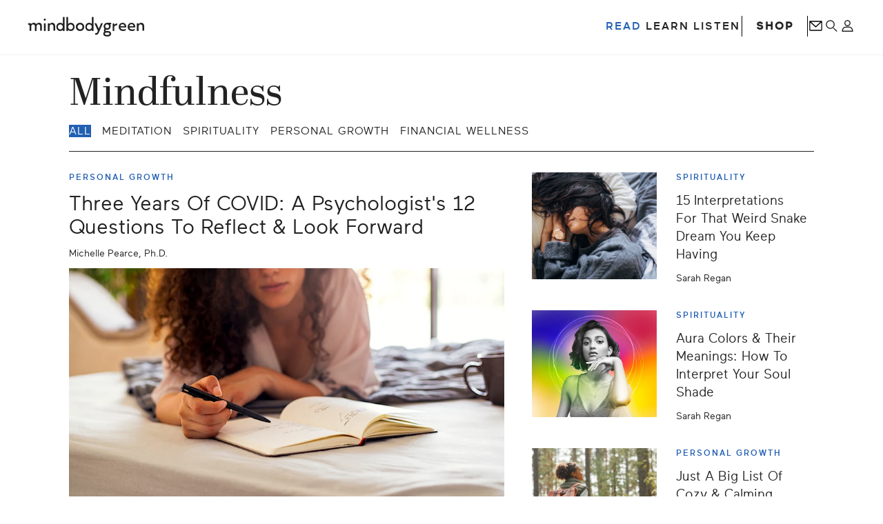

--- FILE ---
content_type: text/html; charset=UTF-8
request_url: https://www.mindbodygreen.com/mindfulness
body_size: 31038
content:
<!DOCTYPE html><html lang="en"><head><meta charSet="utf-8"/><meta http-equiv="x-ua-compatible" content="ie=edge"/><meta name="viewport" content="width=device-width, initial-scale=1, shrink-to-fit=no"/><meta name="generator" content="Gatsby 5.13.7"/><meta name="theme-color" content="#ffffff"/><meta data-react-helmet="true" name="robots" content="index"/><meta data-react-helmet="true" name="description" content="mindbodygreen is a lifestyle media brand dedicated to inspiring you to live your best life - mentally, physically, spiritually, emotionally, and environmentally."/><meta data-react-helmet="true" property="og:title" content="Mindfulness"/><meta data-react-helmet="true" property="og:description" content="mindbodygreen is a lifestyle media brand dedicated to inspiring you to live your best life - mentally, physically, spiritually, emotionally, and environmentally."/><meta data-react-helmet="true" property="og:type" content="website"/><meta data-react-helmet="true" name="twitter:card" content="summary"/><meta data-react-helmet="true" name="twitter:creator" content="@mindbodygreen"/><meta data-react-helmet="true" name="twitter:title" content="Mindfulness"/><meta data-react-helmet="true" name="twitter:description" content="mindbodygreen is a lifestyle media brand dedicated to inspiring you to live your best life - mentally, physically, spiritually, emotionally, and environmentally."/><style data-href="/styles.ed623bc5517dd059df48.css" data-identity="gatsby-global-css">.buttonBack___1mlaL,.buttonFirst___2rhFr,.buttonLast___2yuh0,.buttonNext___2mOCa,.buttonNext___3Lm3s,.dot___3c3SI{cursor:pointer}.image___xtQGH{display:block;height:100%;width:100%}.spinner___27VUp{animation-duration:1s;animation-iteration-count:infinite;animation-name:spin___S3UuE;animation-timing-function:linear;border:4px solid #a9a9a9;border-radius:30px;border-top-color:#000;height:30px;left:calc(50% - 15px);position:absolute;top:calc(50% - 15px);width:30px}@keyframes spin___S3UuE{0%{transform:rotate(0deg)}to{transform:rotate(1turn)}}.container___2O72F{height:100%;overflow:hidden;position:relative;width:100%}.overlay___IV4qY{bottom:0;cursor:zoom-in;left:0;opacity:0;position:absolute;right:0;top:0;transition:opacity .3s,transform .3s}.hover___MYy31,.loading___1pvNI,.zoom___3kqYk{opacity:1}.imageLoadingSpinnerContainer___3UIPD{background-color:#f4f4f4;bottom:0;left:0;position:absolute;right:0;top:0}.slide___3-Nqo{box-sizing:border-box;display:block;height:0;list-style-type:none;margin:0;position:relative}.slide___3-Nqo:focus{outline:none!important}.slideHorizontal___1NzNV{float:left}[dir=rtl] .slideHorizontal___1NzNV{direction:rtl;transform:scaleX(-1)}.slideInner___2mfX9{height:100%;left:0;position:absolute;top:0;width:100%}.focusRing___1airF{bottom:5px;left:5px;outline-color:Highlight;outline-style:solid;outline-width:5px;pointer-events:none;position:absolute;right:5px;top:5px}@media (-webkit-min-device-pixel-ratio:0){.focusRing___1airF{outline-color:-webkit-focus-ring-color;outline-style:auto}}.horizontalSlider___281Ls{overflow:hidden;position:relative}[dir=rtl] .horizontalSlider___281Ls{direction:ltr;transform:scaleX(-1)}.horizontalSliderTray___1L-0W{overflow:hidden;width:100%}.verticalSlider___34ZFD{overflow:hidden;position:relative}.verticalSliderTray___267D8{overflow:hidden}.verticalTray___12Key{float:left}.verticalSlideTrayWrap___2nO7o{overflow:hidden}.sliderTray___-vHFQ{display:block;list-style:none;margin:0;padding:0}.sliderAnimation___300FY{transition:transform .5s;transition-timing-function:cubic-bezier(.645,.045,.355,1);will-change:transform}.masterSpinnerContainer___1Z6hB{background-color:#f4f4f4;bottom:0;left:0;position:absolute;right:0;top:0}@font-face{font-display:swap;font-family:Abril;font-style:normal;font-weight:400;src:url(/fonts/abril.woff2) format("woff2"),url(/fonts/abril.woff) format("woff")}@font-face{font-display:swap;font-family:Abril;font-style:italic;font-weight:400;src:url(/fonts/AbrilDisplay-Italic.woff2) format("woff2"),url(/fonts/AbrilDisplay-Italic.woff) format("woff")}@font-face{font-display:swap;font-family:Abril Fatface;font-style:normal;font-weight:400;src:url(/fonts/abrilfatface-regular-webfont.woff2) format("woff2"),url(/fonts/abrilfatface-regular-webfont.woff) format("woff")}@font-face{font-display:fallback;font-family:Monoline;font-style:normal;font-weight:400;src:url(/fonts/monoline-regular.otf) format("opentype")}@font-face{font-display:block;font-family:Maax;font-style:normal;font-weight:400;src:url(/fonts/maax-webfont.woff2) format("woff2"),url(/fonts/maax-webfont.woff) format("woff")}@font-face{font-display:block;font-family:Maax;font-style:normal;font-weight:500;src:url(/fonts/maax-medium-webfont.woff2) format("woff2"),url(/fonts/maax-medium-webfont.woff) format("woff")}@font-face{font-display:swap;font-family:Recoleta;font-style:normal;font-weight:500;src:url(/fonts/recoleta-semi-bold-font.woff) format("woff")}@font-face{font-display:swap;font-family:Scto Grotesk A Regular;font-style:normal;font-weight:400;src:url(/fonts/Scto-Grotesk-A-Regular.otf) format("truetype")}@font-face{font-display:swap;font-family:Scto Grotesk A Medium;font-style:normal;font-weight:400;src:url(/fonts/Scto-Grotesk-A-Medium.otf) format("truetype")}@font-face{font-display:swap;font-family:Libre Baskerville;font-style:normal;font-weight:400;src:url(/fonts/LibreBaskerville-regular.ttf) format("truetype")}@font-face{font-family:Helvetica;letter-spacing:.3px;src:local("Helvetica");word-spacing:.2px}@font-face{font-family:Arial;letter-spacing:.35px;src:local("Arial");word-spacing:-.15px}@font-face{font-family:Helvetica Neue;letter-spacing:.85px;src:local("Helvetica Neue");word-spacing:-.3px}</style><link rel="icon" href="/favicon-32x32.png?v=dcf4783cc7d913f902ccda11fc00dea5" type="image/png"/><link rel="manifest" href="/manifest.webmanifest" crossorigin="anonymous"/><link rel="apple-touch-icon" sizes="48x48" href="/icons/icon-48x48.png?v=dcf4783cc7d913f902ccda11fc00dea5"/><link rel="apple-touch-icon" sizes="72x72" href="/icons/icon-72x72.png?v=dcf4783cc7d913f902ccda11fc00dea5"/><link rel="apple-touch-icon" sizes="96x96" href="/icons/icon-96x96.png?v=dcf4783cc7d913f902ccda11fc00dea5"/><link rel="apple-touch-icon" sizes="144x144" href="/icons/icon-144x144.png?v=dcf4783cc7d913f902ccda11fc00dea5"/><link rel="apple-touch-icon" sizes="192x192" href="/icons/icon-192x192.png?v=dcf4783cc7d913f902ccda11fc00dea5"/><link rel="apple-touch-icon" sizes="256x256" href="/icons/icon-256x256.png?v=dcf4783cc7d913f902ccda11fc00dea5"/><link rel="apple-touch-icon" sizes="384x384" href="/icons/icon-384x384.png?v=dcf4783cc7d913f902ccda11fc00dea5"/><link rel="apple-touch-icon" sizes="512x512" href="/icons/icon-512x512.png?v=dcf4783cc7d913f902ccda11fc00dea5"/><style>.gatsby-image-wrapper{position:relative;overflow:hidden}.gatsby-image-wrapper picture.object-fit-polyfill{position:static!important}.gatsby-image-wrapper img{bottom:0;height:100%;left:0;margin:0;max-width:none;padding:0;position:absolute;right:0;top:0;width:100%;object-fit:cover}.gatsby-image-wrapper [data-main-image]{opacity:0;transform:translateZ(0);transition:opacity .25s linear;will-change:opacity}.gatsby-image-wrapper-constrained{display:inline-block;vertical-align:top}</style><noscript><style>.gatsby-image-wrapper noscript [data-main-image]{opacity:1!important}.gatsby-image-wrapper [data-placeholder-image]{opacity:0!important}</style></noscript><script type="module">const e="undefined"!=typeof HTMLImageElement&&"loading"in HTMLImageElement.prototype;e&&document.body.addEventListener("load",(function(e){const t=e.target;if(void 0===t.dataset.mainImage)return;if(void 0===t.dataset.gatsbyImageSsr)return;let a=null,n=t;for(;null===a&&n;)void 0!==n.parentNode.dataset.gatsbyImageWrapper&&(a=n.parentNode),n=n.parentNode;const o=a.querySelector("[data-placeholder-image]"),r=new Image;r.src=t.currentSrc,r.decode().catch((()=>{})).then((()=>{t.style.opacity=1,o&&(o.style.opacity=0,o.style.transition="opacity 500ms linear")}))}),!0);</script><title data-react-helmet="true">Mindfulness | mindbodygreen</title><link data-react-helmet="true" rel="alternate" type="application/rss+xml" href="https://www.mindbodygreen.com/rss/featured.xml"/><link data-react-helmet="true" rel="canonical" href="https://www.mindbodygreen.com/mindfulness"/><script data-react-helmet="true" data-scheme="Organization" type="application/ld+json">{"@context":"http://schema.org","@type":"Organization","name":"mindbodygreen","url":"https://www.mindbodygreen.com","logo":{"@type":"ImageObject","url":"https://mindbodygreen-res.cloudinary.com/image/upload/w_800,h_800/mbg_logo_short-square-2x.png","width":"800","height":"800"},"sameAs":["https://www.facebook.com/mindbodygreen","https://twitter.com/mindbodygreen","https://www.pinterest.com/mindbodygreen/","https://instagram.com/mindbodygreen","https://www.youtube.com/user/mindbodygreen"],"telephone":"+1 877-624-9355"}</script><script data-react-helmet="true" data-scheme="WebSite" type="application/ld+json">{"@context":"http://schema.org","@type":"WebSite","name":"mindbodygreen","url":"https://www.mindbodygreen.com","potentialAction":{"@type":"SearchAction","target":"http://www.mindbodygreen.com/search?q={search_term}","query-input":"required name=search_term"}}</script><script data-react-helmet="true" src="https://www.dwin1.com/19038.js" type="text/javascript" defer=""></script><style data-styled="" data-styled-version="5.3.11">.hNtrZC{color:#ffffff;background-color:#2260b2;position:relative;display:-webkit-box;display:-webkit-flex;display:-ms-flexbox;display:flex;font-family:Maax,"Helvetica Neue",Helvetica,Arial,sans-serif;-webkit-flex-direction:column;-ms-flex-direction:column;flex-direction:column;padding:2rem 0;}/*!sc*/
@media (min-width:36em){.hNtrZC{padding:3rem 0;}}/*!sc*/
@media (min-width:48em){.hNtrZC{padding:4rem 0;}}/*!sc*/
data-styled.g1[id="sc-4x6sxh-0"]{content:"hNtrZC,"}/*!sc*/
.kCYAhU{display:-webkit-box;display:-webkit-flex;display:-ms-flexbox;display:flex;-webkit-flex-direction:column;-ms-flex-direction:column;flex-direction:column;-webkit-box-pack:justify;-webkit-justify-content:space-between;-ms-flex-pack:justify;justify-content:space-between;padding:1rem 3rem;gap:2rem;}/*!sc*/
@media (min-width:36em){.kCYAhU{padding:2rem 4rem 1rem 4rem;}}/*!sc*/
@media (min-width:48em){.kCYAhU{-webkit-flex-direction:row;-ms-flex-direction:row;flex-direction:row;padding:3rem 8.5rem 1.5rem 8.5rem;gap:1.5rem;}}/*!sc*/
data-styled.g2[id="sc-4x6sxh-1"]{content:"kCYAhU,"}/*!sc*/
.cCgVPh{display:-webkit-box;display:-webkit-flex;display:-ms-flexbox;display:flex;-webkit-flex-direction:column;-ms-flex-direction:column;flex-direction:column;gap:0;}/*!sc*/
@media (min-width:48em){.cCgVPh{-webkit-flex-direction:row;-ms-flex-direction:row;flex-direction:row;gap:2rem;}}/*!sc*/
@media (min-width:62em){.cCgVPh{gap:4rem;}}/*!sc*/
data-styled.g3[id="sc-4x6sxh-2"]{content:"cCgVPh,"}/*!sc*/
.ZAjru{display:-webkit-box;display:-webkit-flex;display:-ms-flexbox;display:flex;-webkit-flex-direction:column;-ms-flex-direction:column;flex-direction:column;width:100%;border-bottom:0.05rem solid #fff;}/*!sc*/
.ZAjru:first-child{border-top:0.05rem solid #fff;}/*!sc*/
@media (min-width:48em){.ZAjru{border-bottom:none;max-width:15rem;}.ZAjru:first-child{border-top:none;}}/*!sc*/
data-styled.g4[id="sc-4x6sxh-3"]{content:"ZAjru,"}/*!sc*/
.gLfIJJ{font-size:1.2rem;font-weight:500;padding:1.2rem 0;-webkit-letter-spacing:0.1rem;-moz-letter-spacing:0.1rem;-ms-letter-spacing:0.1rem;letter-spacing:0.1rem;text-transform:uppercase;margin-bottom:0;line-height:1.612rem;cursor:pointer;display:-webkit-box;display:-webkit-flex;display:-ms-flexbox;display:flex;-webkit-box-pack:justify;-webkit-justify-content:space-between;-ms-flex-pack:justify;justify-content:space-between;-webkit-align-items:center;-webkit-box-align:center;-ms-flex-align:center;align-items:center;}/*!sc*/
@media (min-width:48em){.gLfIJJ{font-size:2rem;line-height:1.35rem;cursor:default;margin-bottom:3rem;padding:0;}}/*!sc*/
data-styled.g5[id="sc-4x6sxh-4"]{content:"gLfIJJ,"}/*!sc*/
.bzbOdK{font-size:2.4rem;font-weight:300;-webkit-transform:rotate(0deg);-ms-transform:rotate(0deg);transform:rotate(0deg);-webkit-transition:-webkit-transform 0.3s ease;-webkit-transition:transform 0.3s ease;transition:transform 0.3s ease;}/*!sc*/
@media (min-width:48em){.bzbOdK{display:none;}}/*!sc*/
data-styled.g6[id="sc-4x6sxh-5"]{content:"bzbOdK,"}/*!sc*/
.hPhlAp{display:none;-webkit-flex-direction:column;-ms-flex-direction:column;flex-direction:column;padding-bottom:1rem;margin:1rem 0;}/*!sc*/
@media (min-width:48em){.hPhlAp{display:-webkit-box;display:-webkit-flex;display:-ms-flexbox;display:flex;padding-bottom:0;}}/*!sc*/
data-styled.g7[id="sc-4x6sxh-6"]{content:"hPhlAp,"}/*!sc*/
.jGEmSH{font-size:1.4rem;font-weight:400;line-height:1.5rem;margin-bottom:1.4rem;}/*!sc*/
.jGEmSH:hover{opacity:0.7;}/*!sc*/
data-styled.g8[id="sc-4x6sxh-7"]{content:"jGEmSH,"}/*!sc*/
.calNWU{font-size:1.4rem;font-weight:400;line-height:1.5rem;margin-bottom:1.4rem;}/*!sc*/
.calNWU:hover{opacity:0.7;}/*!sc*/
data-styled.g9[id="sc-4x6sxh-8"]{content:"calNWU,"}/*!sc*/
.gPMpcC{display:-webkit-box;display:-webkit-flex;display:-ms-flexbox;display:flex;-webkit-flex-direction:column;-ms-flex-direction:column;flex-direction:column;gap:1.5rem;margin-top:2rem;}/*!sc*/
@media (min-width:48em){.gPMpcC{margin-top:0;}}/*!sc*/
data-styled.g10[id="sc-4x6sxh-9"]{content:"gPMpcC,"}/*!sc*/
.jtjIYi{display:-webkit-box;display:-webkit-flex;display:-ms-flexbox;display:flex;-webkit-flex-direction:row;-ms-flex-direction:row;flex-direction:row;gap:2rem;-webkit-box-pack:center;-webkit-justify-content:center;-ms-flex-pack:center;justify-content:center;}/*!sc*/
@media (min-width:48em){.jtjIYi{gap:0.8rem;}}/*!sc*/
@media (min-width:62em){.jtjIYi{gap:2rem;}}/*!sc*/
data-styled.g11[id="sc-4x6sxh-10"]{content:"jtjIYi,"}/*!sc*/
.fhJaMa{max-width:3rem;color:#ffffff;}/*!sc*/
data-styled.g12[id="sc-4x6sxh-11"]{content:"fhJaMa,"}/*!sc*/
.ffYAQZ{font-size:1rem;text-align:center;color:#ffffff;}/*!sc*/
data-styled.g13[id="sc-4x6sxh-12"]{content:"ffYAQZ,"}/*!sc*/
.idLrDa{display:-webkit-box;display:-webkit-flex;display:-ms-flexbox;display:flex;-webkit-flex-direction:column;-ms-flex-direction:column;flex-direction:column;-webkit-box-pack:justify;-webkit-justify-content:space-between;-ms-flex-pack:justify;justify-content:space-between;gap:2rem;padding:1rem 2rem;-webkit-align-items:flex-start;-webkit-box-align:flex-start;-ms-flex-align:flex-start;align-items:flex-start;}/*!sc*/
@media (min-width:36em){.idLrDa{padding:2rem 4rem 0 4rem;}}/*!sc*/
@media (min-width:48em){.idLrDa{-webkit-flex-direction:row;-ms-flex-direction:row;flex-direction:row;padding:3rem 8.5rem 0 4rem;}}/*!sc*/
data-styled.g14[id="sc-4x6sxh-13"]{content:"idLrDa,"}/*!sc*/
.iPzVAq{display:-webkit-box;display:-webkit-flex;display:-ms-flexbox;display:flex;-webkit-flex:1;-ms-flex:1;flex:1;-webkit-box-pack:center;-webkit-justify-content:center;-ms-flex-pack:center;justify-content:center;width:100%;margin:auto;opacity:0.3;-webkit-order:2;-ms-flex-order:2;order:2;}/*!sc*/
@media (min-width:48em){.iPzVAq{-webkit-flex:1 0 70%;-ms-flex:1 0 70%;flex:1 0 70%;-webkit-order:1;-ms-flex-order:1;order:1;width:auto;margin:auto;margin-top:-1.5rem;max-width:100%;}}/*!sc*/
@media (min-width:62em){.iPzVAq{max-width:67%;margin-top:-2rem;}}/*!sc*/
@media (min-width:64em){.iPzVAq{margin-top:-2.5rem;}}/*!sc*/
@media (min-width:75em){.iPzVAq{margin-top:-3rem;}}/*!sc*/
@media (min-width:81.25em){.iPzVAq{margin-top:-3.5rem;}}/*!sc*/
@media (min-width:85.625em){.iPzVAq{margin-top:-4rem;}}/*!sc*/
data-styled.g15[id="sc-4x6sxh-14"]{content:"iPzVAq,"}/*!sc*/
.hrhTNr{display:-webkit-box;display:-webkit-flex;display:-ms-flexbox;display:flex;-webkit-flex-direction:column;-ms-flex-direction:column;flex-direction:column;-webkit-order:1;-ms-flex-order:1;order:1;}/*!sc*/
@media (min-width:48em){.hrhTNr{-webkit-flex:1 0 33%;-ms-flex:1 0 33%;flex:1 0 33%;-webkit-order:2;-ms-flex-order:2;order:2;}}/*!sc*/
data-styled.g16[id="sc-4x6sxh-15"]{content:"hrhTNr,"}/*!sc*/
.gmYaLV{display:none;max-width:56.7rem;padding:1rem 2rem;border:0.1rem solid #fff;font-size:1rem;line-height:1.1rem;color:#ffffff;}/*!sc*/
data-styled.g17[id="sc-4x6sxh-16"]{content:"gmYaLV,"}/*!sc*/
.gSeVpv{margin-top:1rem;display:-webkit-box;display:-webkit-flex;display:-ms-flexbox;display:flex;-webkit-flex-wrap:wrap;-ms-flex-wrap:wrap;flex-wrap:wrap;-webkit-box-pack:center;-webkit-justify-content:center;-ms-flex-pack:center;justify-content:center;}/*!sc*/
.gSeVpv a,.gSeVpv button{margin:0.5rem 0.5rem;font-size:1rem;line-height:1.6rem;color:#ffffff;}/*!sc*/
.gSeVpv a:hover,.gSeVpv button:hover{opacity:0.7;}/*!sc*/
data-styled.g19[id="sc-4x6sxh-18"]{content:"gSeVpv,"}/*!sc*/
.gHpWCw{-webkit-flex-basis:100%;-ms-flex-preferred-size:100%;flex-basis:100%;display:-webkit-box;display:-webkit-flex;display:-ms-flexbox;display:flex;-webkit-box-pack:center;-webkit-justify-content:center;-ms-flex-pack:center;justify-content:center;visibility:hidden;-webkit-text-decoration:none;text-decoration:none;cursor:pointer;background:transparent;border:none;}/*!sc*/
.gHpWCw:hover{visibility:visible;display:block;}/*!sc*/
data-styled.g20[id="sc-4x6sxh-19"]{content:"gHpWCw,"}/*!sc*/
*{box-sizing:border-box;}/*!sc*/
html{font-size:62.5%;-webkit-font-smoothing:antialiased;text-shadow:1px 1px 1px rgba(0,0,0,0.004);-moz-osx-font-smoothing:grayscale;-webkit-scroll-behavior:smooth;-moz-scroll-behavior:smooth;-ms-scroll-behavior:smooth;scroll-behavior:smooth;}/*!sc*/
html,body,body > div{margin:0;padding:0;}/*!sc*/
body{background-color:#ffffff;color:#222222;font-family:Maax,"Helvetica Neue",Helvetica,Arial,sans-serif;font-size:1.6rem;font-weight:400;}/*!sc*/
body > div,#gatsby-focus-wrapper{display:-webkit-box;display:-webkit-flex;display:-ms-flexbox;display:flex;-webkit-flex-direction:column;-ms-flex-direction:column;flex-direction:column;}/*!sc*/
#gatsby-focus-wrapper{-webkit-flex:1 0 auto;-ms-flex:1 0 auto;flex:1 0 auto;}/*!sc*/
button{background:none;border:none;cursor:pointer;color:inherit;font-family:inherit;font-weight:inherit;padding:0;}/*!sc*/
a{color:inherit;-webkit-text-decoration:none;text-decoration:none;}/*!sc*/
label{font-weight:500;color:#222222;display:block;margin-bottom:2rem;}/*!sc*/
input{font-family:inherit;min-width:0;width:100%;}/*!sc*/
input[type="text"],input[type="email"]{background-color:#f0f0f0;color:#666666;height:4.5rem;line-height:4.5rem;border:0;border-radius:10rem;padding:0 2rem;font-size:1.5rem;font-weight:500;}/*!sc*/
input[type="text"]::-webkit-input-placeholder,input[type="email"]::-webkit-input-placeholder{height:inherit;line-height:inherit;}/*!sc*/
input[type="text"]::-moz-placeholder,input[type="email"]::-moz-placeholder{height:inherit;line-height:inherit;}/*!sc*/
input[type="text"]:-ms-input-placeholder,input[type="email"]:-ms-input-placeholder{height:inherit;line-height:inherit;}/*!sc*/
input[type="text"]::placeholder,input[type="email"]::placeholder{height:inherit;line-height:inherit;}/*!sc*/
@-moz-document url-prefix(){input[type="text"]::-webkit-input-placeholder,input[type="email"]::-webkit-input-placeholder{line-height:0;}input[type="text"]::-moz-placeholder,input[type="email"]::-moz-placeholder{line-height:0;}input[type="text"]:-ms-input-placeholder,input[type="email"]:-ms-input-placeholder{line-height:0;}input[type="text"]::placeholder,input[type="email"]::placeholder{line-height:0;}}/*!sc*/
input[type="submit"]{height:4.8rem;}/*!sc*/
strong{font-family:inherit;font-weight:500;}/*!sc*/
h1,h2,h3,h4,h5,h6{font-weight:500;margin:0;}/*!sc*/
blockquote{margin:0;}/*!sc*/
data-styled.g21[id="sc-global-hDWTxu1"]{content:"sc-global-hDWTxu1,"}/*!sc*/
.UQOXM{width:100%;max-width:144rem;-webkit-flex:1 0 auto;-ms-flex:1 0 auto;flex:1 0 auto;margin:0 auto;}/*!sc*/
data-styled.g22[id="sc-1mpdzu-0"]{content:"UQOXM,"}/*!sc*/
.cAcXSb{position:absolute;top:0;left:50%;height:5.2rem;z-index:999;-webkit-transform:translate(-50%,-100%);-ms-transform:translate(-50%,-100%);transform:translate(-50%,-100%);display:-webkit-box;display:-webkit-flex;display:-ms-flexbox;display:flex;-webkit-align-items:center;-webkit-box-align:center;-ms-flex-align:center;align-items:center;background-color:#2260B2;color:#fff;-webkit-transition:-webkit-transform 0.15s;-webkit-transition:transform 0.15s;transition:transform 0.15s;}/*!sc*/
.cAcXSb:focus-within{-webkit-transform:translate(-50%,0%);-ms-transform:translate(-50%,0%);transform:translate(-50%,0%);}/*!sc*/
data-styled.g23[id="sc-1mpdzu-1"]{content:"cAcXSb,"}/*!sc*/
.ejxKpx{padding:1rem;font-size:2rem;line-height:3.12rem;-webkit-text-decoration:underline;text-decoration:underline;}/*!sc*/
data-styled.g24[id="sc-1mpdzu-2"]{content:"ejxKpx,"}/*!sc*/
.gRvukq{width:0.1rem;height:3rem;background-color:#fff;}/*!sc*/
data-styled.g25[id="sc-1mpdzu-3"]{content:"gRvukq,"}/*!sc*/
.gJOxbW{min-width:19.2rem;padding:1.5rem 1.7rem;border-radius:5rem;display:-webkit-box;display:-webkit-flex;display:-ms-flexbox;display:flex;-webkit-box-pack:center;-webkit-justify-content:center;-ms-flex-pack:center;justify-content:center;-webkit-align-items:center;-webkit-box-align:center;-ms-flex-align:center;align-items:center;font-size:1.4rem;font-weight:500;-webkit-letter-spacing:0.01rem;-moz-letter-spacing:0.01rem;-ms-letter-spacing:0.01rem;letter-spacing:0.01rem;text-transform:uppercase;background-color:#222222;color:#ffffff;min-width:unset;margin-left:2.5rem;padding:0;border:none;-webkit-text-decoration:underline;text-decoration:underline;background:transparent;color:#222222;}/*!sc*/
data-styled.g26[id="sc-ffzqz8-0"]{content:"gJOxbW,"}/*!sc*/
.ezhLWo{width:100%;height:100%;}/*!sc*/
data-styled.g61[id="sc-17lpm1b-0"]{content:"ezhLWo,"}/*!sc*/
.blfkpI{display:-webkit-box;display:-webkit-flex;display:-ms-flexbox;display:flex;-webkit-align-items:center;-webkit-box-align:center;-ms-flex-align:center;align-items:center;height:3rem;border:none;padding:0;}/*!sc*/
@media (min-width:64em){.blfkpI{display:-webkit-box;display:-webkit-flex;display:-ms-flexbox;display:flex;-webkit-align-items:center;-webkit-box-align:center;-ms-flex-align:center;align-items:center;}}/*!sc*/
data-styled.g62[id="sc-17lpm1b-1"]{content:"blfkpI,"}/*!sc*/
.exZxgC{position:relative;height:0;overflow:hidden;}/*!sc*/
.exZxgC img,.exZxgC video{position:absolute;top:0;left:0;width:100%;height:100%;object-fit:cover;}/*!sc*/
.bGjmiC{position:relative;height:0;overflow:hidden;}/*!sc*/
.bGjmiC img,.bGjmiC video{position:absolute;top:0;left:0;width:100%;height:100%;object-fit:cover;}/*!sc*/
.bGjmiC img[class~="lazy"]{object-fit:fill;}/*!sc*/
data-styled.g76[id="sc-11lw232-0"]{content:"exZxgC,bGjmiC,"}/*!sc*/
.bPJiJt{margin:2rem 0rem;border-radius:0.6rem;display:-webkit-box;display:-webkit-flex;display:-ms-flexbox;display:flex;-webkit-flex-direction:column;-ms-flex-direction:column;flex-direction:column;-webkit-transition:all 0.25s ease-in-out;transition:all 0.25s ease-in-out;cursor:pointer;}/*!sc*/
@media (max-width:48em){.bPJiJt{margin:2rem 0rem;-webkit-flex-direction:column;-ms-flex-direction:column;flex-direction:column;}}/*!sc*/
@media (max-width:36em){.bPJiJt{margin:2rem 0rem;}}/*!sc*/
.kjLhun{margin:2rem 0rem;border-radius:0.6rem;display:-webkit-box;display:-webkit-flex;display:-ms-flexbox;display:flex;-webkit-flex-direction:column;-ms-flex-direction:column;flex-direction:column;-webkit-transition:all 0.25s ease-in-out;transition:all 0.25s ease-in-out;cursor:pointer;-webkit-flex-direction:column-reverse !important;-ms-flex-direction:column-reverse !important;flex-direction:column-reverse !important;}/*!sc*/
@media (max-width:48em){.kjLhun{margin:2rem 0rem;-webkit-flex-direction:column;-ms-flex-direction:column;flex-direction:column;}}/*!sc*/
@media (max-width:36em){.kjLhun{margin:2rem 0rem;}}/*!sc*/
.dxsbcd{margin:2rem 0rem;border-radius:0.6rem;display:-webkit-box;display:-webkit-flex;display:-ms-flexbox;display:flex;-webkit-flex-direction:column;-ms-flex-direction:column;flex-direction:column;-webkit-transition:all 0.25s ease-in-out;transition:all 0.25s ease-in-out;cursor:pointer;-webkit-flex-direction:row;-ms-flex-direction:row;flex-direction:row;}/*!sc*/
@media (max-width:48em){.dxsbcd{margin:2rem 0rem;-webkit-flex-direction:column;-ms-flex-direction:column;flex-direction:column;}}/*!sc*/
@media (max-width:36em){.dxsbcd{margin:2rem 0rem;}}/*!sc*/
data-styled.g78[id="sc-t9nnyw-0"]{content:"bPJiJt,kjLhun,dxsbcd,"}/*!sc*/
.coysVw{width:100%;padding:2rem 0;display:-webkit-box;display:-webkit-flex;display:-ms-flexbox;display:flex;-webkit-flex-direction:column;-ms-flex-direction:column;flex-direction:column;-webkit-flex:1 0 auto;-ms-flex:1 0 auto;flex:1 0 auto;}/*!sc*/
@media (max-width:48em){.coysVw{width:100%;}}/*!sc*/
@media (max-width:36em){.coysVw{width:100%;}}/*!sc*/
.hHiUxw{width:100%;padding:2rem 0;display:-webkit-box;display:-webkit-flex;display:-ms-flexbox;display:flex;-webkit-flex-direction:column;-ms-flex-direction:column;flex-direction:column;-webkit-flex:1 0 auto;-ms-flex:1 0 auto;flex:1 0 auto;padding:0 0 1.5rem;}/*!sc*/
@media (max-width:48em){.hHiUxw{width:100%;}}/*!sc*/
@media (max-width:36em){.hHiUxw{width:100%;}}/*!sc*/
.eVOcEA{width:100%;padding:2rem 0;display:-webkit-box;display:-webkit-flex;display:-ms-flexbox;display:flex;-webkit-flex-direction:column;-ms-flex-direction:column;flex-direction:column;-webkit-flex:1 0 auto;-ms-flex:1 0 auto;flex:1 0 auto;padding:0 0 0 1.25rem;-webkit-flex:0 1 auto;-ms-flex:0 1 auto;flex:0 1 auto;}/*!sc*/
@media (max-width:48em){.eVOcEA{width:100%;}}/*!sc*/
@media (max-width:36em){.eVOcEA{width:100%;}}/*!sc*/
data-styled.g79[id="sc-t9nnyw-1"]{content:"coysVw,hHiUxw,eVOcEA,"}/*!sc*/
.iKaGWg{display:-webkit-box;display:-webkit-flex;display:-ms-flexbox;display:flex;-webkit-box-pack:justify;-webkit-justify-content:space-between;-ms-flex-pack:justify;justify-content:space-between;-webkit-align-items:center;-webkit-box-align:center;-ms-flex-align:center;align-items:center;margin-bottom:1.4rem;}/*!sc*/
data-styled.g80[id="sc-t9nnyw-2"]{content:"iKaGWg,"}/*!sc*/
.duvUVx{display:-webkit-box;display:-webkit-flex;display:-ms-flexbox;display:flex;-webkit-align-items:center;-webkit-box-align:center;-ms-flex-align:center;align-items:center;}/*!sc*/
data-styled.g81[id="sc-t9nnyw-3"]{content:"duvUVx,"}/*!sc*/
.jSokEm{font-size:2.4rem;font-weight:400;line-height:3rem;color:#222222;font-size:1.9rem;line-height:2.6rem;}/*!sc*/
@media (max-width:36em){}/*!sc*/
.bXOERw{font-size:2.4rem;font-weight:400;line-height:3rem;color:#222222;font-size:3rem;line-height:3.4rem;}/*!sc*/
@media (max-width:36em){}/*!sc*/
.jGufIn{font-size:2.4rem;font-weight:400;line-height:3rem;color:#222222;}/*!sc*/
@media (max-width:36em){}/*!sc*/
.dTDZen{font-size:2.4rem;font-weight:400;line-height:3rem;color:#222222;font-size:1.6rem;line-height:2.0rem;}/*!sc*/
@media (max-width:36em){}/*!sc*/
data-styled.g82[id="sc-t9nnyw-4"]{content:"jSokEm,bXOERw,jGufIn,dTDZen,"}/*!sc*/
.bMSUWx{font-size:1.6rem;line-height:2.1rem;-webkit-flex:1 0 auto;-ms-flex:1 0 auto;flex:1 0 auto;margin:0.75rem 0;color:#222222;}/*!sc*/
.bMSUWx:empty{margin:0.75rem 0;}/*!sc*/
data-styled.g83[id="sc-t9nnyw-5"]{content:"bMSUWx,"}/*!sc*/
.hJiHhb{position:relative;width:100% !important;overflow:hidden;}/*!sc*/
.hJiHhb section > div{padding-bottom:calc(193 / 287 * 100%);}/*!sc*/
@media (max-width:48em){.hJiHhb section > div{padding-bottom:calc(234 / 443 * 100%);}}/*!sc*/
@media (max-width:36em){.hJiHhb section > div{padding-bottom:calc(193 / 287 * 100%);}}/*!sc*/
.coQOPR{position:relative;width:100% !important;overflow:hidden;}/*!sc*/
.coQOPR section > div{padding-bottom:calc(582 / 865 * 100%);}/*!sc*/
@media (max-width:48em){}/*!sc*/
@media (max-width:36em){}/*!sc*/
.iORAM{position:relative;width:100% !important;overflow:hidden;width:calc(100% - 1.5rem) !important;}/*!sc*/
.iORAM section > div{padding-bottom:calc(193 / 287 * 100%);padding-bottom:calc(160 / 187 * 100%);}/*!sc*/
@media (max-width:48em){.iORAM section > div{padding-bottom:calc(234 / 443 * 100%);}}/*!sc*/
@media (max-width:36em){.iORAM section > div{padding-bottom:calc(193 / 287 * 100%);}}/*!sc*/
.hXcTpG{position:relative;width:100% !important;overflow:hidden;}/*!sc*/
.hXcTpG section > div{padding-bottom:calc(246 / 430 * 100%);}/*!sc*/
@media (max-width:48em){}/*!sc*/
@media (max-width:36em){.hXcTpG section > div{padding-bottom:calc(171 / 383 * 100%);}}/*!sc*/
data-styled.g84[id="sc-t9nnyw-6"]{content:"hJiHhb,coQOPR,iORAM,hXcTpG,"}/*!sc*/
.bCKxnN{margin:0;font-size:1.2rem;line-height:1.3rem;color:#222222;}/*!sc*/
@media (min-width:36em){.bCKxnN{font-size:1.4rem;}}/*!sc*/
data-styled.g87[id="sc-t9nnyw-9"]{content:"bCKxnN,"}/*!sc*/
.kxZwzD{text-transform:capitalize;}/*!sc*/
data-styled.g88[id="sc-t9nnyw-10"]{content:"kxZwzD,"}/*!sc*/
.kBsdMg{padding-bottom:calc(582 / 865 * 100%);}/*!sc*/
@media (max-width:48em){}/*!sc*/
@media (max-width:36em){}/*!sc*/
.jfVStU{padding-bottom:calc(193 / 287 * 100%);padding-bottom:calc(160 / 187 * 100%);}/*!sc*/
@media (max-width:48em){.jfVStU{padding-bottom:calc(234 / 443 * 100%);}}/*!sc*/
@media (max-width:36em){.jfVStU{padding-bottom:calc(193 / 287 * 100%);}}/*!sc*/
.diXXyD{padding-bottom:calc(246 / 430 * 100%);}/*!sc*/
@media (max-width:48em){}/*!sc*/
@media (max-width:36em){.diXXyD{padding-bottom:calc(171 / 383 * 100%);}}/*!sc*/
.haUQKC{padding-bottom:calc(193 / 287 * 100%);}/*!sc*/
@media (max-width:48em){.haUQKC{padding-bottom:calc(234 / 443 * 100%);}}/*!sc*/
@media (max-width:36em){.haUQKC{padding-bottom:calc(193 / 287 * 100%);}}/*!sc*/
data-styled.g91[id="sc-t9nnyw-13"]{content:"kBsdMg,jfVStU,diXXyD,haUQKC,"}/*!sc*/
.fFpnAh{font-size:1.2rem;font-weight:500;-webkit-letter-spacing:0.2rem;-moz-letter-spacing:0.2rem;-ms-letter-spacing:0.2rem;letter-spacing:0.2rem;text-transform:uppercase;color:#2260B2;}/*!sc*/
data-styled.g92[id="sc-m37eqe-0"]{content:"fFpnAh,"}/*!sc*/
.bZRCsO{display:-webkit-box;display:-webkit-flex;display:-ms-flexbox;display:flex;-webkit-align-items:center;-webkit-box-align:center;-ms-flex-align:center;align-items:center;font-weight:500;}/*!sc*/
data-styled.g93[id="sc-m37eqe-1"]{content:"bZRCsO,"}/*!sc*/
.duOVHa{position:relative;margin-right:1.2rem;}/*!sc*/
@media (min-width:64em){.duOVHa{margin-right:0;}}/*!sc*/
data-styled.g141[id="sc-1dj5yty-0"]{content:"duOVHa,"}/*!sc*/
.fJAPhb{margin:0;}/*!sc*/
.fJAPhb .card-header{padding:0;}/*!sc*/
data-styled.g142[id="sc-1dj5yty-1"]{content:"fJAPhb,"}/*!sc*/
.fvDFoI{padding-bottom:calc(154 / 200 * 100%);}/*!sc*/
@media (min-width:64em){.fvDFoI{padding-bottom:calc(184 / 239 * 100%);}}/*!sc*/
data-styled.g143[id="sc-1dj5yty-2"]{content:"fvDFoI,"}/*!sc*/
.crwlcs{display:block;width:-webkit-fit-content;width:-moz-fit-content;width:fit-content;padding:0.5rem 0.5rem 0.2rem 0.5rem;margin:0 0 0.3rem 0;background-color:#fff;color:#222;overflow-wrap:break-word;-webkit-hyphens:auto;-moz-hyphens:auto;-ms-hyphens:auto;hyphens:auto;-webkit-box-decoration-break:clone;box-decoration-break:clone;-webkit-box-decoration-break:clone;}/*!sc*/
data-styled.g145[id="sc-1dj5yty-4"]{content:"crwlcs,"}/*!sc*/
.kMnaSO{position:absolute;z-index:3;max-width:calc(20rem - 1.8rem - 1.8rem);font-family:Abril,"Helvetica Neue",Helvetica,Arial,sans-serif;font-weight:400;}/*!sc*/
@media (min-width:64em){.kMnaSO{max-width:calc(23.9rem - 1.8rem - 1.8rem);font-size:2.867rem;}}/*!sc*/
data-styled.g146[id="sc-1dj5yty-5"]{content:"kMnaSO,"}/*!sc*/
.jSHdSB{left:2rem;bottom:1.4rem;padding:0;font-size:2.2rem;line-height:1;background:none;}/*!sc*/
@media (min-width:64em){.jSHdSB{bottom:2.8rem;font-size:2.867rem;}}/*!sc*/
data-styled.g147[id="sc-1dj5yty-6"]{content:"jSHdSB,"}/*!sc*/
.fsbLMA{padding:6rem 7rem;display:block;background:#F6F6F6;color:#222222;position:relative;}/*!sc*/
@media (max-width:75em){.fsbLMA{padding:6rem;}}/*!sc*/
@media (max-width:48em){.fsbLMA{padding:5rem 4rem;}}/*!sc*/
@media (max-width:36em){.fsbLMA{padding:3rem 2rem;}}/*!sc*/
.iwUtSp{padding:6rem 7rem;display:block;background:initial;color:#222222;position:relative;}/*!sc*/
@media (max-width:75em){.iwUtSp{padding:6rem;}}/*!sc*/
@media (max-width:48em){.iwUtSp{padding:5rem 4rem;}}/*!sc*/
@media (max-width:36em){.iwUtSp{padding:3rem 2rem;}}/*!sc*/
data-styled.g150[id="sc-mo2p08-0"]{content:"fsbLMA,iwUtSp,"}/*!sc*/
@media (max-width:36em){.iWDwGq{display:none;}}/*!sc*/
data-styled.g151[id="sc-mo2p08-1"]{content:"iWDwGq,"}/*!sc*/
.eCaYaH{display:none;}/*!sc*/
@media (max-width:36em){.eCaYaH{display:block;}}/*!sc*/
data-styled.g152[id="sc-mo2p08-2"]{content:"eCaYaH,"}/*!sc*/
.dctcrz{position:relative;width:100%;margin-bottom:4.5rem;display:-webkit-box;display:-webkit-flex;display:-ms-flexbox;display:flex;-webkit-align-items:center;-webkit-box-align:center;-ms-flex-align:center;align-items:center;-webkit-box-pack:end;-webkit-justify-content:flex-end;-ms-flex-pack:end;justify-content:flex-end;}/*!sc*/
.dctcrz .section-heading-title{margin-bottom:0;}/*!sc*/
@media (max-width:36em){.dctcrz{margin-bottom:0;-webkit-box-pack:justify;-webkit-justify-content:space-between;-ms-flex-pack:justify;justify-content:space-between;}}/*!sc*/
.iciNOs{position:relative;width:100%;display:-webkit-box;display:-webkit-flex;display:-ms-flexbox;display:flex;-webkit-flex-direction:column;-ms-flex-direction:column;flex-direction:column;-webkit-align-items:flex-start;-webkit-box-align:flex-start;-ms-flex-align:flex-start;align-items:flex-start;}/*!sc*/
data-styled.g157[id="sc-mo2p08-7"]{content:"dctcrz,iciNOs,"}/*!sc*/
.reOuw{display:-webkit-box;display:-webkit-flex;display:-ms-flexbox;display:flex;-webkit-flex-direction:row;-ms-flex-direction:row;flex-direction:row;-webkit-flex-wrap:wrap;-ms-flex-wrap:wrap;flex-wrap:wrap;-webkit-box-pack:justify;-webkit-justify-content:space-between;-ms-flex-pack:justify;justify-content:space-between;margin-bottom:-0;}/*!sc*/
@media (max-width:36em){.reOuw{-webkit-flex-wrap:wrap;-ms-flex-wrap:wrap;flex-wrap:wrap;}}/*!sc*/
.reOuw::after{content:"";-webkit-box-flex:0;-webkit-flex-grow:0;-ms-flex-positive:0;flex-grow:0;-webkit-flex-shrink:0;-ms-flex-negative:0;flex-shrink:0;-webkit-flex-basis:calc(100% - 1.4rem / 2);-ms-flex-preferred-size:calc(100% - 1.4rem / 2);flex-basis:calc(100% - 1.4rem / 2);}/*!sc*/
@media (max-width:75em){.reOuw::after{-webkit-box-flex:0;-webkit-flex-grow:0;-ms-flex-positive:0;flex-grow:0;-webkit-flex-shrink:0;-ms-flex-negative:0;flex-shrink:0;-webkit-flex-basis:calc(66.66666666666667% - 1.4rem / 2);-ms-flex-preferred-size:calc(66.66666666666667% - 1.4rem / 2);flex-basis:calc(66.66666666666667% - 1.4rem / 2);}}/*!sc*/
@media (max-width:64em){.reOuw::after{-webkit-box-flex:0;-webkit-flex-grow:0;-ms-flex-positive:0;flex-grow:0;-webkit-flex-shrink:0;-ms-flex-negative:0;flex-shrink:0;-webkit-flex-basis:calc(NaN% - 1.4rem / 2);-ms-flex-preferred-size:calc(NaN% - 1.4rem / 2);flex-basis:calc(NaN% - 1.4rem / 2);}}/*!sc*/
@media (max-width:62em){.reOuw::after{-webkit-box-flex:0;-webkit-flex-grow:0;-ms-flex-positive:0;flex-grow:0;-webkit-flex-shrink:0;-ms-flex-negative:0;flex-shrink:0;-webkit-flex-basis:calc(66.66666666666667% - 1.4rem / 2);-ms-flex-preferred-size:calc(66.66666666666667% - 1.4rem / 2);flex-basis:calc(66.66666666666667% - 1.4rem / 2);}}/*!sc*/
@media (max-width:48em){.reOuw::after{-webkit-box-flex:0;-webkit-flex-grow:0;-ms-flex-positive:0;flex-grow:0;-webkit-flex-shrink:0;-ms-flex-negative:0;flex-shrink:0;-webkit-flex-basis:calc(100% - 1.4rem / 2);-ms-flex-preferred-size:calc(100% - 1.4rem / 2);flex-basis:calc(100% - 1.4rem / 2);}}/*!sc*/
@media (max-width:36em){.reOuw::after{-webkit-box-flex:0;-webkit-flex-grow:0;-ms-flex-positive:0;flex-grow:0;-webkit-flex-shrink:0;-ms-flex-negative:0;flex-shrink:0;-webkit-flex-basis:calc(100% - 0rem / 2);-ms-flex-preferred-size:calc(100% - 0rem / 2);flex-basis:calc(100% - 0rem / 2);}}/*!sc*/
.reOuw > *{-webkit-box-flex:0;-webkit-flex-grow:0;-ms-flex-positive:0;flex-grow:0;-webkit-flex-shrink:0;-ms-flex-negative:0;flex-shrink:0;-webkit-flex-basis:calc( 25% - 1.4rem / 2 );-ms-flex-preferred-size:calc( 25% - 1.4rem / 2 );flex-basis:calc( 25% - 1.4rem / 2 );margin-bottom:0;max-width:100%;}/*!sc*/
@media (max-width:75em){.reOuw > *{-webkit-box-flex:0;-webkit-flex-grow:0;-ms-flex-positive:0;flex-grow:0;-webkit-flex-shrink:0;-ms-flex-negative:0;flex-shrink:0;-webkit-flex-basis:calc(33.333333333333336% - 1.4rem / 2);-ms-flex-preferred-size:calc(33.333333333333336% - 1.4rem / 2);flex-basis:calc(33.333333333333336% - 1.4rem / 2);}}/*!sc*/
@media (max-width:64em){.reOuw > *{-webkit-box-flex:0;-webkit-flex-grow:0;-ms-flex-positive:0;flex-grow:0;-webkit-flex-shrink:0;-ms-flex-negative:0;flex-shrink:0;-webkit-flex-basis:calc(NaN% - 1.4rem / 2);-ms-flex-preferred-size:calc(NaN% - 1.4rem / 2);flex-basis:calc(NaN% - 1.4rem / 2);}}/*!sc*/
@media (max-width:62em){.reOuw > *{-webkit-box-flex:0;-webkit-flex-grow:0;-ms-flex-positive:0;flex-grow:0;-webkit-flex-shrink:0;-ms-flex-negative:0;flex-shrink:0;-webkit-flex-basis:calc(33.333333333333336% - 1.4rem / 2);-ms-flex-preferred-size:calc(33.333333333333336% - 1.4rem / 2);flex-basis:calc(33.333333333333336% - 1.4rem / 2);}}/*!sc*/
@media (max-width:48em){.reOuw > *{-webkit-box-flex:0;-webkit-flex-grow:0;-ms-flex-positive:0;flex-grow:0;-webkit-flex-shrink:0;-ms-flex-negative:0;flex-shrink:0;-webkit-flex-basis:calc(50% - 1.4rem / 2);-ms-flex-preferred-size:calc(50% - 1.4rem / 2);flex-basis:calc(50% - 1.4rem / 2);}}/*!sc*/
@media (max-width:36em){.reOuw > *{-webkit-box-flex:0;-webkit-flex-grow:0;-ms-flex-positive:0;flex-grow:0;-webkit-flex-shrink:0;-ms-flex-negative:0;flex-shrink:0;-webkit-flex-basis:calc(100% - 0rem / 2);-ms-flex-preferred-size:calc(100% - 0rem / 2);flex-basis:calc(100% - 0rem / 2);}}/*!sc*/
.bfReJi{display:-webkit-box;display:-webkit-flex;display:-ms-flexbox;display:flex;-webkit-flex-direction:row;-ms-flex-direction:row;flex-direction:row;-webkit-flex-wrap:wrap;-ms-flex-wrap:wrap;flex-wrap:wrap;-webkit-box-pack:justify;-webkit-justify-content:space-between;-ms-flex-pack:justify;justify-content:space-between;margin-bottom:-2rem !important;}/*!sc*/
@media (max-width:36em){.bfReJi{-webkit-flex-wrap:wrap;-ms-flex-wrap:wrap;flex-wrap:wrap;}}/*!sc*/
.bfReJi::after{content:"";-webkit-box-flex:0;-webkit-flex-grow:0;-ms-flex-positive:0;flex-grow:0;-webkit-flex-shrink:0;-ms-flex-negative:0;flex-shrink:0;-webkit-flex-basis:calc(100% - 2rem / 2);-ms-flex-preferred-size:calc(100% - 2rem / 2);flex-basis:calc(100% - 2rem / 2);}/*!sc*/
@media (max-width:75em){.bfReJi::after{-webkit-box-flex:0;-webkit-flex-grow:0;-ms-flex-positive:0;flex-grow:0;-webkit-flex-shrink:0;-ms-flex-negative:0;flex-shrink:0;-webkit-flex-basis:calc(100% - 2rem / 2);-ms-flex-preferred-size:calc(100% - 2rem / 2);flex-basis:calc(100% - 2rem / 2);}}/*!sc*/
@media (max-width:64em){.bfReJi::after{-webkit-box-flex:0;-webkit-flex-grow:0;-ms-flex-positive:0;flex-grow:0;-webkit-flex-shrink:0;-ms-flex-negative:0;flex-shrink:0;-webkit-flex-basis:calc(100% - 2rem / 2);-ms-flex-preferred-size:calc(100% - 2rem / 2);flex-basis:calc(100% - 2rem / 2);}}/*!sc*/
@media (max-width:62em){.bfReJi::after{-webkit-box-flex:0;-webkit-flex-grow:0;-ms-flex-positive:0;flex-grow:0;-webkit-flex-shrink:0;-ms-flex-negative:0;flex-shrink:0;-webkit-flex-basis:calc(100% - 2rem / 2);-ms-flex-preferred-size:calc(100% - 2rem / 2);flex-basis:calc(100% - 2rem / 2);}}/*!sc*/
@media (max-width:48em){.bfReJi::after{-webkit-box-flex:0;-webkit-flex-grow:0;-ms-flex-positive:0;flex-grow:0;-webkit-flex-shrink:0;-ms-flex-negative:0;flex-shrink:0;-webkit-flex-basis:calc(50% - 2rem / 2);-ms-flex-preferred-size:calc(50% - 2rem / 2);flex-basis:calc(50% - 2rem / 2);}}/*!sc*/
@media (max-width:36em){.bfReJi::after{-webkit-box-flex:0;-webkit-flex-grow:0;-ms-flex-positive:0;flex-grow:0;-webkit-flex-shrink:0;-ms-flex-negative:0;flex-shrink:0;-webkit-flex-basis:calc(NaN% - 2rem / 2);-ms-flex-preferred-size:calc(NaN% - 2rem / 2);flex-basis:calc(NaN% - 2rem / 2);}}/*!sc*/
.bfReJi > *{-webkit-box-flex:0;-webkit-flex-grow:0;-ms-flex-positive:0;flex-grow:0;-webkit-flex-shrink:0;-ms-flex-negative:0;flex-shrink:0;-webkit-flex-basis:calc( 100% - 2rem / 2 );-ms-flex-preferred-size:calc( 100% - 2rem / 2 );flex-basis:calc( 100% - 2rem / 2 );margin-bottom:2rem !important;max-width:100%;}/*!sc*/
@media (max-width:75em){.bfReJi > *{-webkit-box-flex:0;-webkit-flex-grow:0;-ms-flex-positive:0;flex-grow:0;-webkit-flex-shrink:0;-ms-flex-negative:0;flex-shrink:0;-webkit-flex-basis:calc(100% - 2rem / 2);-ms-flex-preferred-size:calc(100% - 2rem / 2);flex-basis:calc(100% - 2rem / 2);}}/*!sc*/
@media (max-width:64em){.bfReJi > *{-webkit-box-flex:0;-webkit-flex-grow:0;-ms-flex-positive:0;flex-grow:0;-webkit-flex-shrink:0;-ms-flex-negative:0;flex-shrink:0;-webkit-flex-basis:calc(33.333333333333336% - 2rem / 2);-ms-flex-preferred-size:calc(33.333333333333336% - 2rem / 2);flex-basis:calc(33.333333333333336% - 2rem / 2);}}/*!sc*/
@media (max-width:62em){.bfReJi > *{-webkit-box-flex:0;-webkit-flex-grow:0;-ms-flex-positive:0;flex-grow:0;-webkit-flex-shrink:0;-ms-flex-negative:0;flex-shrink:0;-webkit-flex-basis:calc(33.333333333333336% - 2rem / 2);-ms-flex-preferred-size:calc(33.333333333333336% - 2rem / 2);flex-basis:calc(33.333333333333336% - 2rem / 2);}}/*!sc*/
@media (max-width:48em){.bfReJi > *{-webkit-box-flex:0;-webkit-flex-grow:0;-ms-flex-positive:0;flex-grow:0;-webkit-flex-shrink:0;-ms-flex-negative:0;flex-shrink:0;-webkit-flex-basis:calc(50% - 2rem / 2);-ms-flex-preferred-size:calc(50% - 2rem / 2);flex-basis:calc(50% - 2rem / 2);}}/*!sc*/
@media (max-width:36em){.bfReJi > *{-webkit-box-flex:0;-webkit-flex-grow:0;-ms-flex-positive:0;flex-grow:0;-webkit-flex-shrink:0;-ms-flex-negative:0;flex-shrink:0;-webkit-flex-basis:calc(NaN% - 2rem / 2);-ms-flex-preferred-size:calc(NaN% - 2rem / 2);flex-basis:calc(NaN% - 2rem / 2);}}/*!sc*/
.jHzGAf{display:-webkit-box;display:-webkit-flex;display:-ms-flexbox;display:flex;-webkit-flex-direction:row;-ms-flex-direction:row;flex-direction:row;-webkit-flex-wrap:wrap;-ms-flex-wrap:wrap;flex-wrap:wrap;-webkit-box-pack:justify;-webkit-justify-content:space-between;-ms-flex-pack:justify;justify-content:space-between;margin-bottom:-0 !important;}/*!sc*/
@media (max-width:36em){.jHzGAf{-webkit-flex-wrap:wrap;-ms-flex-wrap:wrap;flex-wrap:wrap;}}/*!sc*/
.jHzGAf::after{content:"";-webkit-box-flex:0;-webkit-flex-grow:0;-ms-flex-positive:0;flex-grow:0;-webkit-flex-shrink:0;-ms-flex-negative:0;flex-shrink:0;-webkit-flex-basis:calc(100% - 6rem / 2);-ms-flex-preferred-size:calc(100% - 6rem / 2);flex-basis:calc(100% - 6rem / 2);}/*!sc*/
@media (max-width:75em){.jHzGAf::after{-webkit-box-flex:0;-webkit-flex-grow:0;-ms-flex-positive:0;flex-grow:0;-webkit-flex-shrink:0;-ms-flex-negative:0;flex-shrink:0;-webkit-flex-basis:calc(100% - 6rem / 2);-ms-flex-preferred-size:calc(100% - 6rem / 2);flex-basis:calc(100% - 6rem / 2);}}/*!sc*/
@media (max-width:64em){.jHzGAf::after{-webkit-box-flex:0;-webkit-flex-grow:0;-ms-flex-positive:0;flex-grow:0;-webkit-flex-shrink:0;-ms-flex-negative:0;flex-shrink:0;-webkit-flex-basis:calc(NaN% - 6rem / 2);-ms-flex-preferred-size:calc(NaN% - 6rem / 2);flex-basis:calc(NaN% - 6rem / 2);}}/*!sc*/
@media (max-width:62em){.jHzGAf::after{-webkit-box-flex:0;-webkit-flex-grow:0;-ms-flex-positive:0;flex-grow:0;-webkit-flex-shrink:0;-ms-flex-negative:0;flex-shrink:0;-webkit-flex-basis:calc(100% - 6rem / 2);-ms-flex-preferred-size:calc(100% - 6rem / 2);flex-basis:calc(100% - 6rem / 2);}}/*!sc*/
@media (max-width:48em){.jHzGAf::after{-webkit-box-flex:0;-webkit-flex-grow:0;-ms-flex-positive:0;flex-grow:0;-webkit-flex-shrink:0;-ms-flex-negative:0;flex-shrink:0;-webkit-flex-basis:calc(NaN% - 6rem / 2);-ms-flex-preferred-size:calc(NaN% - 6rem / 2);flex-basis:calc(NaN% - 6rem / 2);}}/*!sc*/
@media (max-width:36em){.jHzGAf::after{-webkit-box-flex:0;-webkit-flex-grow:0;-ms-flex-positive:0;flex-grow:0;-webkit-flex-shrink:0;-ms-flex-negative:0;flex-shrink:0;-webkit-flex-basis:calc(NaN% - 6rem / 2);-ms-flex-preferred-size:calc(NaN% - 6rem / 2);flex-basis:calc(NaN% - 6rem / 2);}}/*!sc*/
.jHzGAf > *{-webkit-box-flex:0;-webkit-flex-grow:0;-ms-flex-positive:0;flex-grow:0;-webkit-flex-shrink:0;-ms-flex-negative:0;flex-shrink:0;-webkit-flex-basis:calc( 33.333333333333336% - 6rem / 2 );-ms-flex-preferred-size:calc( 33.333333333333336% - 6rem / 2 );flex-basis:calc( 33.333333333333336% - 6rem / 2 );margin-bottom:0 !important;max-width:100%;}/*!sc*/
@media (max-width:75em){.jHzGAf > *{-webkit-box-flex:0;-webkit-flex-grow:0;-ms-flex-positive:0;flex-grow:0;-webkit-flex-shrink:0;-ms-flex-negative:0;flex-shrink:0;-webkit-flex-basis:calc(33.333333333333336% - 6rem / 2);-ms-flex-preferred-size:calc(33.333333333333336% - 6rem / 2);flex-basis:calc(33.333333333333336% - 6rem / 2);}}/*!sc*/
@media (max-width:64em){.jHzGAf > *{-webkit-box-flex:0;-webkit-flex-grow:0;-ms-flex-positive:0;flex-grow:0;-webkit-flex-shrink:0;-ms-flex-negative:0;flex-shrink:0;-webkit-flex-basis:calc(NaN% - 6rem / 2);-ms-flex-preferred-size:calc(NaN% - 6rem / 2);flex-basis:calc(NaN% - 6rem / 2);}}/*!sc*/
@media (max-width:62em){.jHzGAf > *{-webkit-box-flex:0;-webkit-flex-grow:0;-ms-flex-positive:0;flex-grow:0;-webkit-flex-shrink:0;-ms-flex-negative:0;flex-shrink:0;-webkit-flex-basis:calc(33.333333333333336% - 6rem / 2);-ms-flex-preferred-size:calc(33.333333333333336% - 6rem / 2);flex-basis:calc(33.333333333333336% - 6rem / 2);}}/*!sc*/
@media (max-width:48em){.jHzGAf > *{-webkit-box-flex:0;-webkit-flex-grow:0;-ms-flex-positive:0;flex-grow:0;-webkit-flex-shrink:0;-ms-flex-negative:0;flex-shrink:0;-webkit-flex-basis:calc(NaN% - 6rem / 2);-ms-flex-preferred-size:calc(NaN% - 6rem / 2);flex-basis:calc(NaN% - 6rem / 2);}}/*!sc*/
@media (max-width:36em){.jHzGAf > *{-webkit-box-flex:0;-webkit-flex-grow:0;-ms-flex-positive:0;flex-grow:0;-webkit-flex-shrink:0;-ms-flex-negative:0;flex-shrink:0;-webkit-flex-basis:calc(NaN% - 6rem / 2);-ms-flex-preferred-size:calc(NaN% - 6rem / 2);flex-basis:calc(NaN% - 6rem / 2);}}/*!sc*/
.fnJSOq{display:-webkit-box;display:-webkit-flex;display:-ms-flexbox;display:flex;-webkit-flex-direction:row;-ms-flex-direction:row;flex-direction:row;-webkit-flex-wrap:wrap;-ms-flex-wrap:wrap;flex-wrap:wrap;-webkit-box-pack:justify;-webkit-justify-content:space-between;-ms-flex-pack:justify;justify-content:space-between;margin-bottom:-2rem !important;}/*!sc*/
@media (max-width:36em){.fnJSOq{-webkit-flex-wrap:wrap;-ms-flex-wrap:wrap;flex-wrap:wrap;}}/*!sc*/
.fnJSOq::after{content:"";-webkit-box-flex:0;-webkit-flex-grow:0;-ms-flex-positive:0;flex-grow:0;-webkit-flex-shrink:0;-ms-flex-negative:0;flex-shrink:0;-webkit-flex-basis:calc(100% - 1.3rem / 2);-ms-flex-preferred-size:calc(100% - 1.3rem / 2);flex-basis:calc(100% - 1.3rem / 2);}/*!sc*/
@media (max-width:75em){.fnJSOq::after{-webkit-box-flex:0;-webkit-flex-grow:0;-ms-flex-positive:0;flex-grow:0;-webkit-flex-shrink:0;-ms-flex-negative:0;flex-shrink:0;-webkit-flex-basis:calc(NaN% - 1.3rem / 2);-ms-flex-preferred-size:calc(NaN% - 1.3rem / 2);flex-basis:calc(NaN% - 1.3rem / 2);}}/*!sc*/
@media (max-width:64em){.fnJSOq::after{-webkit-box-flex:0;-webkit-flex-grow:0;-ms-flex-positive:0;flex-grow:0;-webkit-flex-shrink:0;-ms-flex-negative:0;flex-shrink:0;-webkit-flex-basis:calc(NaN% - 1.3rem / 2);-ms-flex-preferred-size:calc(NaN% - 1.3rem / 2);flex-basis:calc(NaN% - 1.3rem / 2);}}/*!sc*/
@media (max-width:62em){.fnJSOq::after{-webkit-box-flex:0;-webkit-flex-grow:0;-ms-flex-positive:0;flex-grow:0;-webkit-flex-shrink:0;-ms-flex-negative:0;flex-shrink:0;-webkit-flex-basis:calc(NaN% - 1.3rem / 2);-ms-flex-preferred-size:calc(NaN% - 1.3rem / 2);flex-basis:calc(NaN% - 1.3rem / 2);}}/*!sc*/
@media (max-width:48em){.fnJSOq::after{-webkit-box-flex:0;-webkit-flex-grow:0;-ms-flex-positive:0;flex-grow:0;-webkit-flex-shrink:0;-ms-flex-negative:0;flex-shrink:0;-webkit-flex-basis:calc(100% - 1.3rem / 2);-ms-flex-preferred-size:calc(100% - 1.3rem / 2);flex-basis:calc(100% - 1.3rem / 2);}}/*!sc*/
@media (max-width:36em){.fnJSOq::after{-webkit-box-flex:0;-webkit-flex-grow:0;-ms-flex-positive:0;flex-grow:0;-webkit-flex-shrink:0;-ms-flex-negative:0;flex-shrink:0;-webkit-flex-basis:calc(100% - 1.3rem / 2);-ms-flex-preferred-size:calc(100% - 1.3rem / 2);flex-basis:calc(100% - 1.3rem / 2);}}/*!sc*/
.fnJSOq > *{-webkit-box-flex:0;-webkit-flex-grow:0;-ms-flex-positive:0;flex-grow:0;-webkit-flex-shrink:0;-ms-flex-negative:0;flex-shrink:0;-webkit-flex-basis:calc( 50% - 1.3rem / 2 );-ms-flex-preferred-size:calc( 50% - 1.3rem / 2 );flex-basis:calc( 50% - 1.3rem / 2 );margin-bottom:2rem !important;max-width:100%;}/*!sc*/
@media (max-width:75em){.fnJSOq > *{-webkit-box-flex:0;-webkit-flex-grow:0;-ms-flex-positive:0;flex-grow:0;-webkit-flex-shrink:0;-ms-flex-negative:0;flex-shrink:0;-webkit-flex-basis:calc(NaN% - 1.3rem / 2);-ms-flex-preferred-size:calc(NaN% - 1.3rem / 2);flex-basis:calc(NaN% - 1.3rem / 2);}}/*!sc*/
@media (max-width:64em){.fnJSOq > *{-webkit-box-flex:0;-webkit-flex-grow:0;-ms-flex-positive:0;flex-grow:0;-webkit-flex-shrink:0;-ms-flex-negative:0;flex-shrink:0;-webkit-flex-basis:calc(NaN% - 1.3rem / 2);-ms-flex-preferred-size:calc(NaN% - 1.3rem / 2);flex-basis:calc(NaN% - 1.3rem / 2);}}/*!sc*/
@media (max-width:62em){.fnJSOq > *{-webkit-box-flex:0;-webkit-flex-grow:0;-ms-flex-positive:0;flex-grow:0;-webkit-flex-shrink:0;-ms-flex-negative:0;flex-shrink:0;-webkit-flex-basis:calc(NaN% - 1.3rem / 2);-ms-flex-preferred-size:calc(NaN% - 1.3rem / 2);flex-basis:calc(NaN% - 1.3rem / 2);}}/*!sc*/
@media (max-width:48em){.fnJSOq > *{-webkit-box-flex:0;-webkit-flex-grow:0;-ms-flex-positive:0;flex-grow:0;-webkit-flex-shrink:0;-ms-flex-negative:0;flex-shrink:0;-webkit-flex-basis:calc(50% - 1.3rem / 2);-ms-flex-preferred-size:calc(50% - 1.3rem / 2);flex-basis:calc(50% - 1.3rem / 2);}}/*!sc*/
@media (max-width:36em){.fnJSOq > *{-webkit-box-flex:0;-webkit-flex-grow:0;-ms-flex-positive:0;flex-grow:0;-webkit-flex-shrink:0;-ms-flex-negative:0;flex-shrink:0;-webkit-flex-basis:calc(50% - 1.3rem / 2);-ms-flex-preferred-size:calc(50% - 1.3rem / 2);flex-basis:calc(50% - 1.3rem / 2);}}/*!sc*/
data-styled.g163[id="sc-mo2p08-13"]{content:"reOuw,bfReJi,jHzGAf,fnJSOq,"}/*!sc*/
.kEGZWm{display:-webkit-box;display:-webkit-flex;display:-ms-flexbox;display:flex;-webkit-box-pack:center;-webkit-justify-content:center;-ms-flex-pack:center;justify-content:center;-webkit-align-items:center;-webkit-box-align:center;-ms-flex-align:center;align-items:center;}/*!sc*/
data-styled.g164[id="sc-mo2p08-14"]{content:"kEGZWm,"}/*!sc*/
.bFBJFQ{width:100%;}/*!sc*/
@media (max-width:36em){}/*!sc*/
data-styled.g168[id="sc-1h63hj-0"]{content:"bFBJFQ,"}/*!sc*/
@media (min-width:36em){.eQFGFj{display:block;}}/*!sc*/
@media (max-width:36em){.eQFGFj{margin:0;}}/*!sc*/
data-styled.g514[id="sc-1vz9kgk-0"]{content:"eQFGFj,"}/*!sc*/
.cdhSrd{position:-webkit-sticky;position:sticky;top:0;z-index:6;width:100%;-webkit-transition:-webkit-transform 0.4s cubic-bezier(0.4,0,0.2,1);-webkit-transition:transform 0.4s cubic-bezier(0.4,0,0.2,1);transition:transform 0.4s cubic-bezier(0.4,0,0.2,1);pointer-events:none;}/*!sc*/
.cdhSrd > *,.cdhSrd .MenuOverlay{pointer-events:auto;}/*!sc*/
@media (max-width:36em){.cdhSrd{-webkit-transform:translateY(0);-ms-transform:translateY(0);transform:translateY(0);}}/*!sc*/
@media (max-width:36em){}/*!sc*/
data-styled.g515[id="sc-9k0p8f-0"]{content:"cdhSrd,"}/*!sc*/
.gQOZTi{position:relative;height:8rem;padding:2rem 4rem;border-bottom:0.01rem solid #f1f1f1;background-color:#fff;color:#222;-webkit-transition:background-color 0.25s ease-in-out,color 0.25s ease-in-out;transition:background-color 0.25s ease-in-out,color 0.25s ease-in-out;z-index:6;}/*!sc*/
@media (max-width:23.4375em){.gQOZTi{padding:0 2rem !important;}}/*!sc*/
@media (max-width:36em){.gQOZTi{height:calc(5.3rem + 3.3rem);padding:0 3rem;border-bottom:0.05rem solid #BFBFBF;}}/*!sc*/
data-styled.g516[id="sc-9k0p8f-1"]{content:"gQOZTi,"}/*!sc*/
.iEtQDE{display:-webkit-box;display:-webkit-flex;display:-ms-flexbox;display:flex;-webkit-align-items:center;-webkit-box-align:center;-ms-flex-align:center;align-items:center;-webkit-box-pack:justify;-webkit-justify-content:space-between;-ms-flex-pack:justify;justify-content:space-between;}/*!sc*/
@media (max-width:36em){.iEtQDE{height:5.3rem;}}/*!sc*/
data-styled.g517[id="sc-9k0p8f-2"]{content:"iEtQDE,"}/*!sc*/
.ecQnbk{height:3.5rem;display:-webkit-box;display:-webkit-flex;display:-ms-flexbox;display:flex;-webkit-align-items:center;-webkit-box-align:center;-ms-flex-align:center;align-items:center;-webkit-flex-shrink:0;-ms-flex-negative:0;flex-shrink:0;}/*!sc*/
data-styled.g518[id="sc-9k0p8f-3"]{content:"ecQnbk,"}/*!sc*/
.hpRKek{display:none;}/*!sc*/
data-styled.g519[id="sc-9k0p8f-4"]{content:"hpRKek,"}/*!sc*/
.lkIthl{color:#222;}/*!sc*/
data-styled.g520[id="sc-9k0p8f-5"]{content:"lkIthl,"}/*!sc*/
.kIMyJl{margin-top:0.3rem;}/*!sc*/
data-styled.g521[id="sc-9k0p8f-6"]{content:"kIMyJl,"}/*!sc*/
.dlLvGq{display:inline-block;font-family:Monoline,"Helvetica Neue",Helvetica,Arial,sans-serif;font-size:2.8rem;}/*!sc*/
.dlLvGq::after{content:"Mindbodygreen";color:#222;}/*!sc*/
@media (max-width:36em){.dlLvGq{font-size:2.6rem;}}/*!sc*/
data-styled.g522[id="sc-9k0p8f-7"]{content:"dlLvGq,"}/*!sc*/
.kFcMSV{height:3.5rem;display:-webkit-box;display:-webkit-flex;display:-ms-flexbox;display:flex;-webkit-align-items:center;-webkit-box-align:center;-ms-flex-align:center;align-items:center;-webkit-box-pack:end;-webkit-justify-content:flex-end;-ms-flex-pack:end;justify-content:flex-end;-webkit-box-flex:1;-webkit-flex-grow:1;-ms-flex-positive:1;flex-grow:1;gap:2.8rem;}/*!sc*/
@media (min-width:48em){.kFcMSV svg{vertical-align:bottom;}}/*!sc*/
data-styled.g523[id="sc-9k0p8f-8"]{content:"kFcMSV,"}/*!sc*/
.bgcqT{display:none;}/*!sc*/
@media (min-width:47.9375em){.bgcqT{display:-webkit-box;display:-webkit-flex;display:-ms-flexbox;display:flex;gap:2.8rem;}}/*!sc*/
data-styled.g524[id="sc-9k0p8f-9"]{content:"bgcqT,"}/*!sc*/
.jUbDud{margin-right:0;display:-webkit-box;display:-webkit-flex;display:-ms-flexbox;display:flex;-webkit-align-items:center;-webkit-box-align:center;-ms-flex-align:center;align-items:center;margin-left:0;margin-right:0;gap:1.6rem;}/*!sc*/
data-styled.g525[id="sc-9k0p8f-10"]{content:"jUbDud,"}/*!sc*/
.cnbixl svg{max-width:2.3rem;}/*!sc*/
@media (max-width:36em){.cnbixl{display:-webkit-box;display:-webkit-flex;display:-ms-flexbox;display:flex;}}/*!sc*/
data-styled.g526[id="sc-9k0p8f-11"]{content:"cnbixl,"}/*!sc*/
.fJZHOK{display:-webkit-box;display:-webkit-flex;display:-ms-flexbox;display:flex;}/*!sc*/
@media (min-width:47.9375em){.fJZHOK{display:none;}}/*!sc*/
data-styled.g527[id="sc-9k0p8f-12"]{content:"fJZHOK,"}/*!sc*/
.ibqbJv{position:absolute;top:5.3rem;left:0;right:0;border-top:0.05rem solid #bfbfbf;}/*!sc*/
data-styled.g528[id="sc-9k0p8f-13"]{content:"ibqbJv,"}/*!sc*/
.casAlh{width:100%;height:3.3rem;display:-webkit-box;display:-webkit-flex;display:-ms-flexbox;display:flex;-webkit-align-items:center;-webkit-box-align:center;-ms-flex-align:center;align-items:center;}/*!sc*/
data-styled.g529[id="sc-9k0p8f-14"]{content:"casAlh,"}/*!sc*/
.joKnKS{width:100%;display:-webkit-box;display:-webkit-flex;display:-ms-flexbox;display:flex;-webkit-box-pack:justify;-webkit-justify-content:space-between;-ms-flex-pack:justify;justify-content:space-between;}/*!sc*/
data-styled.g530[id="sc-9k0p8f-15"]{content:"joKnKS,"}/*!sc*/
.fUTnFO{padding:0.3rem 0.2rem 0.2rem 0.4rem;font-size:1.1rem;font-weight:500;-webkit-letter-spacing:0.01rem;-moz-letter-spacing:0.01rem;-ms-letter-spacing:0.01rem;letter-spacing:0.01rem;text-transform:uppercase;color:#222;height:2rem;color:#2260B2;}/*!sc*/
@media (min-width:47.9375em){.fUTnFO{font-size:1.6rem;-webkit-letter-spacing:0.2rem;-moz-letter-spacing:0.2rem;-ms-letter-spacing:0.2rem;letter-spacing:0.2rem;height:3rem;}}/*!sc*/
.klvyQL{padding:0.3rem 0.2rem 0.2rem 0.4rem;font-size:1.1rem;font-weight:500;-webkit-letter-spacing:0.01rem;-moz-letter-spacing:0.01rem;-ms-letter-spacing:0.01rem;letter-spacing:0.01rem;text-transform:uppercase;color:#222;height:2rem;}/*!sc*/
@media (min-width:47.9375em){.klvyQL{font-size:1.6rem;-webkit-letter-spacing:0.2rem;-moz-letter-spacing:0.2rem;-ms-letter-spacing:0.2rem;letter-spacing:0.2rem;height:3rem;}}/*!sc*/
.gvPjLL{padding:0.3rem 0.2rem 0.2rem 0.4rem;font-size:1.1rem;font-weight:500;-webkit-letter-spacing:0.01rem;-moz-letter-spacing:0.01rem;-ms-letter-spacing:0.01rem;letter-spacing:0.01rem;text-transform:uppercase;color:#222;height:2rem;font-weight:700;border-left:0.5px solid rgba(0,0,0,0.25);padding-left:2.5rem;}/*!sc*/
@media (min-width:47.9375em){.gvPjLL{font-size:1.6rem;-webkit-letter-spacing:0.2rem;-moz-letter-spacing:0.2rem;-ms-letter-spacing:0.2rem;letter-spacing:0.2rem;height:3rem;}}/*!sc*/
@media (min-width:23.4375em){.gvPjLL{padding-left:4rem;}}/*!sc*/
@media (min-width:425px){.gvPjLL{padding-left:5rem;}}/*!sc*/
@media (min-width:47.9375em){.gvPjLL{border-left:0.5px solid #000;border-right:0.5px solid #000;padding:0 2rem;}}/*!sc*/
data-styled.g531[id="sc-9k0p8f-16"]{content:"fUTnFO,klvyQL,gvPjLL,"}/*!sc*/
.htCVVq{position:fixed;top:0;left:0;right:0;bottom:0;max-width:144rem;margin:0 auto;height:100vh;background-color:rgba(200,200,200,0.5);-webkit-backdrop-filter:blur(0.8rem);backdrop-filter:blur(0.8rem);visibility:hidden;-webkit-animation:jiroXv 0.6s ease-out forwards;animation:jiroXv 0.6s ease-out forwards;-webkit-animation-fill-mode:forwards;animation-fill-mode:forwards;}/*!sc*/
@media (max-width:64em){.htCVVq{display:none;}}/*!sc*/
data-styled.g533[id="sc-9k0p8f-18"]{content:"htCVVq,"}/*!sc*/
.tOjlC{width:100%;padding:2.7rem 4rem 6.3rem 8.5rem;display:none;-webkit-box-pack:justify;-webkit-justify-content:space-between;-ms-flex-pack:justify;justify-content:space-between;background-color:#f6f6f6;visibility:hidden;}/*!sc*/
@media (min-width:64em){.tOjlC{display:-webkit-box;display:-webkit-flex;display:-ms-flexbox;display:flex;position:absolute;top:100%;height:80vh;gap:3rem;visibility:hidden;-webkit-transition:visibility 0.3s ease-out;transition:visibility 0.3s ease-out;-webkit-animation:hHeaTC 0.3s cubic-bezier(0.4,0,0.2,1);animation:hHeaTC 0.3s cubic-bezier(0.4,0,0.2,1);-webkit-animation-fill-mode:forwards;animation-fill-mode:forwards;will-change:transform,opacity,height;}}/*!sc*/
data-styled.g534[id="sc-9k0p8f-19"]{content:"tOjlC,"}/*!sc*/
.fLDxXv{display:-webkit-box;display:-webkit-flex;display:-ms-flexbox;display:flex;-webkit-flex-direction:column;-ms-flex-direction:column;flex-direction:column;}/*!sc*/
data-styled.g535[id="sc-9k0p8f-20"]{content:"fLDxXv,"}/*!sc*/
@media (min-width:64em){.Utdax{max-width:100rem;padding:0;-webkit-flex:1;-ms-flex:1;flex:1;max-height:100%;overflow-y:auto;}.Utdax::-webkit-scrollbar{display:none;}}/*!sc*/
data-styled.g537[id="sc-9k0p8f-22"]{content:"Utdax,"}/*!sc*/
.jsGQSt{padding:2rem 1.2rem;}/*!sc*/
@media (min-width:48em){.jsGQSt{padding:3rem 10rem;}}/*!sc*/
data-styled.g548[id="sc-c1etew-0"]{content:"jsGQSt,"}/*!sc*/
.jnjLuv{font-family:"Abril";font-size:3.6rem;line-height:3.6rem;color:#222;}/*!sc*/
@media (min-width:48em){.jnjLuv{font-size:5.6rem;line-height:5.6rem;}}/*!sc*/
data-styled.g549[id="sc-c1etew-1"]{content:"jnjLuv,"}/*!sc*/
.kKYhBE{width:100%;margin-top:1.5rem;}/*!sc*/
data-styled.g550[id="sc-c1etew-2"]{content:"kKYhBE,"}/*!sc*/
.kSmDUn{display:-webkit-box;overflow-x:auto;}/*!sc*/
@media (min-width:48em){.kSmDUn{display:-webkit-box;display:-webkit-flex;display:-ms-flexbox;display:flex;overflow-x:unset;}}/*!sc*/
data-styled.g551[id="sc-c1etew-3"]{content:"kSmDUn,"}/*!sc*/
.iFocPQ{margin-right:1.6rem;display:block;font-size:1.6rem;-webkit-letter-spacing:0.1rem;-moz-letter-spacing:0.1rem;-ms-letter-spacing:0.1rem;letter-spacing:0.1rem;text-transform:uppercase;background-color:#2260B2;color:#fff;}/*!sc*/
.ktwQNB{margin-right:1.6rem;display:block;font-size:1.6rem;-webkit-letter-spacing:0.1rem;-moz-letter-spacing:0.1rem;-ms-letter-spacing:0.1rem;letter-spacing:0.1rem;text-transform:uppercase;}/*!sc*/
data-styled.g552[id="sc-c1etew-4"]{content:"iFocPQ,ktwQNB,"}/*!sc*/
.elwPin{width:100%;height:0.1rem;margin-top:2rem;background-color:#222;}/*!sc*/
@media (min-width:48em){.elwPin{margin-top:2rem;}}/*!sc*/
data-styled.g553[id="sc-c1etew-5"]{content:"elwPin,"}/*!sc*/
.cMAmdP{margin:0;}/*!sc*/
data-styled.g554[id="sc-q1jeus-0"]{content:"cMAmdP,"}/*!sc*/
.fHipCG{display:none;}/*!sc*/
@media (min-width:48em){.fHipCG{padding:0 10rem 5rem;display:block;}}/*!sc*/
data-styled.g555[id="sc-pyxo2n-0"]{content:"fHipCG,"}/*!sc*/
@media (min-width:64em){.Takhs{display:-webkit-box;display:-webkit-flex;display:-ms-flexbox;display:flex;}}/*!sc*/
data-styled.g556[id="sc-pyxo2n-1"]{content:"Takhs,"}/*!sc*/
.bHzLRl{width:100%;padding-bottom:2rem;}/*!sc*/
@media (min-width:64em){.bHzLRl{width:50%;padding-right:2rem;padding-bottom:0;}}/*!sc*/
@media (min-width:75em){.bHzLRl{width:60.25%;}}/*!sc*/
data-styled.g557[id="sc-pyxo2n-2"]{content:"bHzLRl,"}/*!sc*/
.jOJroU{width:100%;}/*!sc*/
@media (min-width:64em){.jOJroU{width:50%;padding-left:2rem;}}/*!sc*/
@media (min-width:75em){.jOJroU{width:39.75%;}}/*!sc*/
data-styled.g558[id="sc-pyxo2n-3"]{content:"jOJroU,"}/*!sc*/
.bCcVED{padding:0;}/*!sc*/
data-styled.g559[id="sc-pyxo2n-4"]{content:"bCcVED,"}/*!sc*/
.iJxfLy{margin:0 !important;}/*!sc*/
data-styled.g560[id="sc-pyxo2n-5"]{content:"iJxfLy,"}/*!sc*/
.Bwoxi{display:none;}/*!sc*/
@media (min-width:64em){.Bwoxi{margin:0 0 4rem !important;display:-webkit-box;display:-webkit-flex;display:-ms-flexbox;display:flex;}}/*!sc*/
data-styled.g561[id="sc-pyxo2n-6"]{content:"Bwoxi,"}/*!sc*/
@media (min-width:64em){.cYWtrH{display:none;}}/*!sc*/
data-styled.g562[id="sc-pyxo2n-7"]{content:"cYWtrH,"}/*!sc*/
.kIklip{position:relative;padding:0 1.2rem;}/*!sc*/
@media (min-width:48em){.kIklip{display:none;}}/*!sc*/
data-styled.g563[id="sc-pyxo2n-8"]{content:"kIklip,"}/*!sc*/
.kslzqP{margin-top:2rem;font-size:1.6rem;line-height:2.2rem;}/*!sc*/
data-styled.g564[id="sc-pyxo2n-9"]{content:"kslzqP,"}/*!sc*/
@media (min-width:36em){.jKJTjW{display:none;}}/*!sc*/
data-styled.g565[id="sc-pyxo2n-10"]{content:"jKJTjW,"}/*!sc*/
.bfmreN{display:none;}/*!sc*/
@media (min-width:36em){.bfmreN{display:block;}}/*!sc*/
data-styled.g566[id="sc-pyxo2n-11"]{content:"bfmreN,"}/*!sc*/
.dFyuAK{width:100%;margin:1rem 0 3rem;}/*!sc*/
data-styled.g567[id="sc-pyxo2n-12"]{content:"dFyuAK,"}/*!sc*/
.kvgrZW{display:-webkit-box;overflow-x:auto;}/*!sc*/
data-styled.g568[id="sc-pyxo2n-13"]{content:"kvgrZW,"}/*!sc*/
.hofTOb{width:20rem;margin-right:0.7rem;margin-left:0.7rem;}/*!sc*/
.hofTOb:first-child{margin-left:0;}/*!sc*/
.hofTOb:last-child{margin-right:0;}/*!sc*/
.hofTOb > a > div > div{padding-bottom:100%;}/*!sc*/
.hofTOb > div{padding:1.3rem 0;}/*!sc*/
data-styled.g569[id="sc-pyxo2n-14"]{content:"hofTOb,"}/*!sc*/
.iiFFMB{width:100%;height:0.1rem;background-color:#222;}/*!sc*/
data-styled.g570[id="sc-pyxo2n-15"]{content:"iiFFMB,"}/*!sc*/
.djJKPk{display:none;}/*!sc*/
@media (min-width:62em){.djJKPk{display:block;}}/*!sc*/
data-styled.g571[id="sc-1iq325w-0"]{content:"djJKPk,"}/*!sc*/
.cruxSY{padding:0 !important;}/*!sc*/
@media (min-width:75em){.cruxSY{padding:0 5rem;}}/*!sc*/
data-styled.g572[id="sc-1iq325w-1"]{content:"cruxSY,"}/*!sc*/
.bPtaIH > div{padding:2rem 0 3rem;}/*!sc*/
data-styled.g573[id="sc-1iq325w-2"]{content:"bPtaIH,"}/*!sc*/
.cgumsR{margin:2.5rem 0;}/*!sc*/
@media (min-width:62em){.cgumsR{display:none;}}/*!sc*/
data-styled.g574[id="sc-1iq325w-3"]{content:"cgumsR,"}/*!sc*/
.eaKudN{margin:0 0 1.3rem !important;}/*!sc*/
data-styled.g575[id="sc-1iq325w-4"]{content:"eaKudN,"}/*!sc*/
.dLbydD{margin:0 !important;}/*!sc*/
.dLbydD > div{padding:1.3rem 0 2rem;}/*!sc*/
data-styled.g576[id="sc-1iq325w-5"]{content:"dLbydD,"}/*!sc*/
.kDGJkq{width:100%;height:0.1rem;margin-top:2rem;background-color:#222;}/*!sc*/
data-styled.g577[id="sc-1iq325w-6"]{content:"kDGJkq,"}/*!sc*/
.bEmZol{padding:2rem 1.2rem;display:none;-webkit-flex-direction:column;-ms-flex-direction:column;flex-direction:column;-webkit-align-items:center;-webkit-box-align:center;-ms-flex-align:center;align-items:center;background-color:#efeee9;}/*!sc*/
@media (min-width:48em){.bEmZol{padding:3.5rem 10rem;display:-webkit-box;display:-webkit-flex;display:-ms-flexbox;display:flex;}}/*!sc*/
data-styled.g578[id="sc-9yuy42-0"]{content:"bEmZol,"}/*!sc*/
.bNUcQs{position:relative;width:calc(100% - 8rem);}/*!sc*/
@media (min-width:48em){.bNUcQs{width:100%;}}/*!sc*/
.bNUcQs:active{cursor:-webkit-grabbing;cursor:-moz-grabbing;cursor:grabbing;}/*!sc*/
.bNUcQs div.carousel__inner-slide{position:static;display:-webkit-box;display:-webkit-flex;display:-ms-flexbox;display:flex;}/*!sc*/
.bNUcQs .carousel__back-button:disabled,.bNUcQs .carousel__next-button:disabled{pointer-events:none;}/*!sc*/
.bNUcQs .carousel__back-button:disabled svg,.bNUcQs .carousel__next-button:disabled svg{color:transparent;}/*!sc*/
data-styled.g580[id="sc-9yuy42-2"]{content:"bNUcQs,"}/*!sc*/
.kFqcWB{height:auto;}/*!sc*/
data-styled.g581[id="sc-9yuy42-3"]{content:"kFqcWB,"}/*!sc*/
.duAiSW{padding:2.5rem 2rem;}/*!sc*/
@media (min-width:81.25em){.duAiSW{display:-webkit-box;display:-webkit-flex;display:-ms-flexbox;display:flex;}}/*!sc*/
data-styled.g582[id="sc-9yuy42-4"]{content:"duAiSW,"}/*!sc*/
.jiarRt{width:100%;}/*!sc*/
data-styled.g583[id="sc-9yuy42-5"]{content:"jiarRt,"}/*!sc*/
.bkuXVU{width:16rem;height:13.7rem;}/*!sc*/
@media (min-width:64em){.bkuXVU{width:22.5rem;height:19.2rem;}}/*!sc*/
@media (min-width:75em){.bkuXVU{width:29rem;height:24.8rem;}}/*!sc*/
@media (min-width:81.25em){.bkuXVU{width:18.7rem;height:16rem;}}/*!sc*/
data-styled.g584[id="sc-9yuy42-6"]{content:"bkuXVU,"}/*!sc*/
.eaMFiY{padding-top:2rem;}/*!sc*/
@media (min-width:81.25em){.eaMFiY{padding-top:0;padding-left:2rem;}}/*!sc*/
data-styled.g585[id="sc-9yuy42-7"]{content:"eaMFiY,"}/*!sc*/
.dcFImv{font-weight:500;font-size:1.2rem;line-height:1.3rem;-webkit-letter-spacing:0.2rem;-moz-letter-spacing:0.2rem;-ms-letter-spacing:0.2rem;letter-spacing:0.2rem;text-transform:uppercase;color:#2260B2;display:block;padding:0 0 1rem 0;}/*!sc*/
data-styled.g586[id="sc-9yuy42-8"]{content:"dcFImv,"}/*!sc*/
.knsGEa{margin:1rem 0;font-size:1.6rem;line-height:2rem;}/*!sc*/
data-styled.g587[id="sc-9yuy42-9"]{content:"knsGEa,"}/*!sc*/
.kJeqns{width:-webkit-fit-content;width:-moz-fit-content;width:fit-content;margin:4rem auto 0;padding:1.3rem 5.2rem;border:0.1rem solid #222222;border-radius:10rem;display:block;font-family:Maax,"Helvetica Neue",Helvetica,Arial,sans-serif;font-size:1.2rem;font-weight:500;line-height:1.6rem;-webkit-letter-spacing:0.172rem;-moz-letter-spacing:0.172rem;-ms-letter-spacing:0.172rem;letter-spacing:0.172rem;text-transform:uppercase;cursor:pointer;}/*!sc*/
@media (min-width:48em){.kJeqns{font-size:1.6rem;line-height:2.2rem;-webkit-letter-spacing:0.2rem;-moz-letter-spacing:0.2rem;-ms-letter-spacing:0.2rem;letter-spacing:0.2rem;}}/*!sc*/
data-styled.g592[id="sc-l3b8sf-0"]{content:"kJeqns,"}/*!sc*/
.iWRhcv{padding:0 1.2rem 4rem;background-color:#fff;}/*!sc*/
@media (min-width:62em){.iWRhcv{padding:6rem 12rem;}}/*!sc*/
data-styled.g593[id="sc-epbun0-0"]{content:"iWRhcv,"}/*!sc*/
.bManyI{margin-bottom:6rem;display:block;font-family:"Abril","Helvetica Neue",Helvetica,Arial,sans-serif;font-size:3.6rem;text-align:center;color:#222;}/*!sc*/
@media (min-width:62em){.bManyI{display:block;}}/*!sc*/
data-styled.g594[id="sc-epbun0-1"]{content:"bManyI,"}/*!sc*/
.hnVkCZ{max-width:144rem;}/*!sc*/
data-styled.g595[id="sc-18n7cf-0"]{content:"hnVkCZ,"}/*!sc*/
.gLtZdV{position:relative;}/*!sc*/
data-styled.g596[id="sc-18n7cf-1"]{content:"gLtZdV,"}/*!sc*/
@-webkit-keyframes jiroXv{from{opacity:1;}to{opacity:0;}}/*!sc*/
@keyframes jiroXv{from{opacity:1;}to{opacity:0;}}/*!sc*/
data-styled.g597[id="sc-keyframes-jiroXv"]{content:"jiroXv,"}/*!sc*/
@-webkit-keyframes hHeaTC{from{-webkit-transform:translateY(0);-ms-transform:translateY(0);transform:translateY(0);opacity:1;}to{-webkit-transform:translateY(-100%);-ms-transform:translateY(-100%);transform:translateY(-100%);opacity:0;}}/*!sc*/
@keyframes hHeaTC{from{-webkit-transform:translateY(0);-ms-transform:translateY(0);transform:translateY(0);opacity:1;}to{-webkit-transform:translateY(-100%);-ms-transform:translateY(-100%);transform:translateY(-100%);opacity:0;}}/*!sc*/
data-styled.g598[id="sc-keyframes-hHeaTC"]{content:"hHeaTC,"}/*!sc*/
</style><link href="https://mindbodygreen-res.cloudinary.com" rel="preconnect"/><link href="https://evs.cdp.mindbodygreen.com" rel="preconnect"/><link href="https://www.googletagmanager.com" rel="preconnect"/><link rel="alternate" type="application/rss+xml" title="mindbodygreen RSS Feed" href="/rss/featured.xml"/><link rel="alternate" type="application/rss+xml" title="mindbodygreen RSS Feed" href="/rss.xml"/><link rel="alternate" type="application/rss+xml" title="mindbodygreen Food RSS Feed" href="/rss/food.xml"/><link rel="alternate" type="application/rss+xml" title="mindbodygreen Health RSS Feed" href="/rss/health.xml"/><link rel="alternate" type="application/rss+xml" title="mindbodygreen Lifestyle RSS Feed" href="/rss/lifestyle.xml"/><link rel="alternate" type="application/rss+xml" title="mindbodygreen Meditation RSS Feed" href="/rss/meditation.xml"/><link rel="alternate" type="application/rss+xml" title="mindbodygreen Mindfulness RSS Feed" href="/rss/mindfulness.xml"/><link rel="alternate" type="application/rss+xml" title="mindbodygreen Planet RSS Feed" href="/rss/planet.xml"/><link rel="alternate" type="application/rss+xml" title="mindbodygreen Relationships RSS Feed" href="/rss/relationships.xml"/><link rel="alternate" type="application/rss+xml" title="mindbodygreen Meditation RSS Feed" href="/rss/meditation.xml"/><link rel="alternate" type="application/rss+xml" title="mindbodygreen Spirituality RSS Feed" href="/rss/spirituality.xml"/><link rel="alternate" type="application/rss+xml" title="mindbodygreen Personal Growth RSS Feed" href="/rss/personal-growth.xml"/><link rel="alternate" type="application/rss+xml" title="mindbodygreen Integrative Health RSS Feed" href="/rss/integrative-health.xml"/><link rel="alternate" type="application/rss+xml" title="mindbodygreen Mental Health RSS Feed" href="/rss/mental-health.xml"/><link rel="alternate" type="application/rss+xml" title="mindbodygreen Women&#x27;s Health RSS Feed" href="/rss/womens-health.xml"/><link rel="alternate" type="application/rss+xml" title="mindbodygreen Healthy Weight RSS Feed" href="/rss/healthy-weight.xml"/><link rel="alternate" type="application/rss+xml" title="mindbodygreen Recipes RSS Feed" href="/rss/recipes.xml"/><link rel="alternate" type="application/rss+xml" title="mindbodygreen Functional Food RSS Feed" href="/rss/functional-food.xml"/><link rel="alternate" type="application/rss+xml" title="mindbodygreen Food Trends RSS Feed" href="/rss/food-trends.xml"/><link rel="alternate" type="application/rss+xml" title="mindbodygreen Outdoors RSS Feed" href="/rss/outdoors.xml"/><link rel="alternate" type="application/rss+xml" title="mindbodygreen Motivation RSS Feed" href="/rss/motivation.xml"/><link rel="alternate" type="application/rss+xml" title="mindbodygreen Routines RSS Feed" href="/rss/routines.xml"/><link rel="alternate" type="application/rss+xml" title="mindbodygreen Recovery RSS Feed" href="/rss/recovery.xml"/><link rel="alternate" type="application/rss+xml" title="mindbodygreen Friendships RSS Feed" href="/rss/friendships.xml"/><link rel="alternate" type="application/rss+xml" title="mindbodygreen Love RSS Feed" href="/rss/love.xml"/><link rel="alternate" type="application/rss+xml" title="mindbodygreen Sex RSS Feed" href="/rss/sex.xml"/><link rel="alternate" type="application/rss+xml" title="mindbodygreen Parenting RSS Feed" href="/rss/parenting.xml"/><link rel="alternate" type="application/rss+xml" title="mindbodygreen Home RSS Feed" href="/rss/home.xml"/><link rel="alternate" type="application/rss+xml" title="mindbodygreen Beauty RSS Feed" href="/rss/beauty.xml"/><link rel="alternate" type="application/rss+xml" title="mindbodygreen Travel RSS Feed" href="/rss/travel.xml"/><link rel="alternate" type="application/rss+xml" title="mindbodygreen Wellness Trends RSS Feed" href="/rss/wellness-trends.xml"/><link rel="alternate" type="application/rss+xml" title="mindbodygreen Change-Makers RSS Feed" href="/rss/change-makers.xml"/><link rel="alternate" type="application/rss+xml" title="mindbodygreen Off-the-Grid RSS Feed" href="/rss/off-the-grid.xml"/><link rel="alternate" type="application/rss+xml" title="mindbodygreen Climate Change RSS Feed" href="/rss/climate-change.xml"/><link rel="alternate" type="application/rss+xml" title="mindbodygreen Nature RSS Feed" href="/rss/nature.xml"/><script>!function(){var i="analytics",analytics=window[i]=window[i]||[];if(!analytics.initialize)if(analytics.invoked)window.console&&console.error&&console.error("Segment snippet included twice.");else{analytics.invoked=!0;analytics.methods=["trackSubmit","trackClick","trackLink","trackForm","pageview","identify","reset","group","track","ready","alias","debug","page","screen","once","off","on","addSourceMiddleware","addIntegrationMiddleware","setAnonymousId","addDestinationMiddleware","register"];analytics.factory=function(e){return function(){if(window[i].initialized)return window[i][e].apply(window[i],arguments);var n=Array.prototype.slice.call(arguments);if(["track","screen","alias","group","page","identify"].indexOf(e)>-1){var c=document.querySelector("link[rel='canonical']");n.push({__t:"bpc",c:c&&c.getAttribute("href")||void 0,p:location.pathname,u:location.href,s:location.search,t:document.title,r:document.referrer})}n.unshift(e);analytics.push(n);return analytics}};for(var n=0;n<analytics.methods.length;n++){var key=analytics.methods[n];analytics[key]=analytics.factory(key)}analytics.load=function(key,n){var t=document.createElement("script");t.type="text/javascript";t.async=!0;t.setAttribute("data-global-segment-analytics-key",i);t.src="https://evs.cdp.mindbodygreen.com/hny7SreGMj/l6G9nwz8IU.min.js";var r=document.getElementsByTagName("script")[0];r.parentNode.insertBefore(t,r);analytics._loadOptions=n};analytics._writeKey="0x562SlqISB9oFLcZnMilvKNNqnAWm94";analytics._cdn = "https://evs.cdp.mindbodygreen.com";analytics.SNIPPET_VERSION="5.2.0";analytics.load("0x562SlqISB9oFLcZnMilvKNNqnAWm94");}}();</script></head><body><div id="___gatsby"><div style="outline:none" tabindex="-1" id="gatsby-focus-wrapper"><div class="sc-1mpdzu-1 cAcXSb"><a href="#content" aria-label="Skip to content" class="sc-1mpdzu-2 ejxKpx">Skip to Content</a><div class="sc-1mpdzu-3 gRvukq"></div><a href="/accessibility" target="_blank" aria-label="Accessibility Statement" class="sc-1mpdzu-2 ejxKpx">Accessibility Statement</a></div><main class="sc-1mpdzu-0 UQOXM"><div class="sc-18n7cf-0 hnVkCZ"><nav class="sc-9k0p8f-0 cdhSrd"><div class="sc-9k0p8f-1 gQOZTi"><div class="sc-9k0p8f-2 iEtQDE"><div class="sc-9k0p8f-3 ecQnbk"><button title="Close menu" aria-label="Close menu" class="sc-9k0p8f-4 hpRKek"><svg width="35" height="35" class="sc-9k0p8f-5 lkIthl"><use href="/sprite.svg#close"></use></svg></button><a href="/" title="home" aria-label="Mindbodygreen Logo" class="sc-9k0p8f-7 dlLvGq"></a></div><div class="sc-9k0p8f-8 kFcMSV"><div class="sc-9k0p8f-9 bgcqT"><button title="READ" aria-label="READ" class="sc-9k0p8f-16 fUTnFO">READ</button><button title="LEARN" aria-label="LEARN" class="sc-9k0p8f-16 klvyQL">LEARN</button><button title="LISTEN" aria-label="LISTEN" class="sc-9k0p8f-16 klvyQL">LISTEN</button><button title="SHOP" aria-label="SHOP" class="sc-9k0p8f-16 gvPjLL">SHOP</button></div><div class="sc-9k0p8f-10 jUbDud"><a aria-label="Go to Newsletters page" href="/newsletters"><img src="[data-uri]" alt="envelope-icon" height="23" width="23" class="sc-9k0p8f-6 kIMyJl"/></a><button id="search" type="button" class="sc-9k0p8f-11 cnbixl"><svg height="23" width="23"><title>Search</title><use href="/sprite.svg#search-icon"></use></svg></button><div class="sc-17lpm1b-0 ezhLWo"><button type="button" aria-controls="account-menu" aria-expanded="false" aria-label="Open account menu" class="sc-17lpm1b-1 blfkpI"><svg height="23" width="23" aria-hidden="true"><title><!--$-->Account<!--/$--></title><use href="/sprite.svg#account-icon"></use></svg></button></div></div></div></div><div class="sc-9k0p8f-12 fJZHOK"><div class="sc-9k0p8f-13 ibqbJv"></div><div class="sc-9k0p8f-14 casAlh"><div class="sc-9k0p8f-15 joKnKS"><button title="READ" aria-label="READ" class="sc-9k0p8f-16 fUTnFO">READ</button><button title="LEARN" aria-label="LEARN" class="sc-9k0p8f-16 klvyQL">LEARN</button><button title="LISTEN" aria-label="LISTEN" class="sc-9k0p8f-16 klvyQL">LISTEN</button><button title="SHOP" aria-label="SHOP" class="sc-9k0p8f-16 gvPjLL">SHOP</button></div></div></div></div><div class="sc-9k0p8f-18 htCVVq"></div><div aria-expanded="true" aria-controls="nav-menu-container" class="sc-9k0p8f-19 tOjlC"><div class="sc-9k0p8f-20 fLDxXv"></div><section data-exp-id="718fb724-2bc8-5926-a97d-c520645914db" class="sc-mo2p08-0 fsbLMA sc-9k0p8f-22 Utdax"><div class="sc-mo2p08-7 dctcrz"><div class="sc-mo2p08-14 kEGZWm"><button aria-label="Open link to /articles" title="VIEW ALL" data-exp-id="ed4a81f1-6275-5e30-8a33-54c75edb8e2b" type="button" class="sc-ffzqz8-0 gJOxbW">VIEW ALL</button> </div></div><div class="sc-mo2p08-1 iWDwGq"><div class="sc-mo2p08-13 reOuw"><div class="sc-1vz9kgk-0 eQFGFj"><div class="sc-1dj5yty-0 duOVHa"><div data-exp-id="30562c5f-7f5e-57a5-96b0-3fbead7e85d4" tabindex="-1" type="navigation" class="sc-t9nnyw-0 bPJiJt sc-1dj5yty-1 fJAPhb"><a style="width:100%" title="Health" href="/health"><div class="sc-t9nnyw-6 hJiHhb"><div class="sc-11lw232-0 exZxgC sc-1dj5yty-2 fvDFoI"><picture><source media="(min-width: 576px)" width="239" height="184" srcSet="https://mindbodygreen-res.cloudinary.com/image/upload/c_fit,w_239,h_184,q_90,fl_lossy,f_auto/f_auto/q_auto/v1734178612/navigation-health.png, https://mindbodygreen-res.cloudinary.com/image/upload/c_fit,w_239,h_184,q_90,fl_lossy,f_auto/dpr_2.0/f_auto/q_auto/v1734178612/navigation-health.png 2x"/><img role="" alt="Health" title="Health" src="https://mindbodygreen-res.cloudinary.com/image/upload/c_fill,g_auto,w_200,h_154,q_90,f_auto,fl_lossy/f_auto/q_auto/v1734178612/navigation-health.png" width="200" height="154" srcSet="https://mindbodygreen-res.cloudinary.com/image/upload/c_fill,g_auto,w_200,h_154,q_90,f_auto,fl_lossy/f_auto/q_auto/v1734178612/navigation-health.png, https://mindbodygreen-res.cloudinary.com/image/upload/c_fill,g_auto,w_200,h_154,q_90,f_auto,fl_lossy/dpr_2.0/f_auto/q_auto/v1734178612/navigation-health.png 2x"/></picture></div></div></a><div class="sc-t9nnyw-1 coysVw card-header"><a title="Health" tabindex="-1" href="/health"><h3 class="sc-t9nnyw-4 sc-1dj5yty-5 sc-1dj5yty-6 jSokEm kMnaSO jSHdSB"><span class="sc-1dj5yty-4 crwlcs">Health</span></h3></a><div class="sc-t9nnyw-5 bMSUWx"></div></div></div></div></div><div class="sc-1vz9kgk-0 eQFGFj"><div class="sc-1dj5yty-0 duOVHa"><div data-exp-id="e66cffd3-e2e1-565a-b9fe-e4ba0e0285c6" tabindex="-1" type="navigation" class="sc-t9nnyw-0 bPJiJt sc-1dj5yty-1 fJAPhb"><a style="width:100%" title="Food" href="/food"><div class="sc-t9nnyw-6 hJiHhb"><div class="sc-11lw232-0 exZxgC sc-1dj5yty-2 fvDFoI"><picture><source media="(min-width: 576px)" width="239" height="184" srcSet="https://mindbodygreen-res.cloudinary.com/image/upload/c_fit,w_239,h_184,q_90,fl_lossy,f_auto/f_auto/q_auto/v1734178654/navigation-food.png, https://mindbodygreen-res.cloudinary.com/image/upload/c_fit,w_239,h_184,q_90,fl_lossy,f_auto/dpr_2.0/f_auto/q_auto/v1734178654/navigation-food.png 2x"/><img role="" alt="Food" title="Food" src="https://mindbodygreen-res.cloudinary.com/image/upload/c_fill,g_auto,w_200,h_154,q_90,f_auto,fl_lossy/f_auto/q_auto/v1734178654/navigation-food.png" width="200" height="154" srcSet="https://mindbodygreen-res.cloudinary.com/image/upload/c_fill,g_auto,w_200,h_154,q_90,f_auto,fl_lossy/f_auto/q_auto/v1734178654/navigation-food.png, https://mindbodygreen-res.cloudinary.com/image/upload/c_fill,g_auto,w_200,h_154,q_90,f_auto,fl_lossy/dpr_2.0/f_auto/q_auto/v1734178654/navigation-food.png 2x"/></picture></div></div></a><div class="sc-t9nnyw-1 coysVw card-header"><a title="Food" tabindex="-1" href="/food"><h3 class="sc-t9nnyw-4 sc-1dj5yty-5 sc-1dj5yty-6 jSokEm kMnaSO jSHdSB"><span class="sc-1dj5yty-4 crwlcs">Food</span></h3></a><div class="sc-t9nnyw-5 bMSUWx"></div></div></div></div></div><div class="sc-1vz9kgk-0 eQFGFj"><div class="sc-1dj5yty-0 duOVHa"><div data-exp-id="0d0f20a6-d300-562b-9d42-c7c772103fb9" tabindex="-1" type="navigation" class="sc-t9nnyw-0 bPJiJt sc-1dj5yty-1 fJAPhb"><a style="width:100%" title="Movement" href="/movement"><div class="sc-t9nnyw-6 hJiHhb"><div class="sc-11lw232-0 exZxgC sc-1dj5yty-2 fvDFoI"><picture><source media="(min-width: 576px)" width="239" height="184" srcSet="https://mindbodygreen-res.cloudinary.com/image/upload/c_fit,w_239,h_184,q_90,fl_lossy,f_auto/f_auto/q_auto/v1734179081/navigation-movement.png, https://mindbodygreen-res.cloudinary.com/image/upload/c_fit,w_239,h_184,q_90,fl_lossy,f_auto/dpr_2.0/f_auto/q_auto/v1734179081/navigation-movement.png 2x"/><img role="" alt="Movement" title="Movement" src="https://mindbodygreen-res.cloudinary.com/image/upload/c_fill,g_auto,w_200,h_154,q_90,f_auto,fl_lossy/f_auto/q_auto/v1734179081/navigation-movement.png" width="200" height="154" srcSet="https://mindbodygreen-res.cloudinary.com/image/upload/c_fill,g_auto,w_200,h_154,q_90,f_auto,fl_lossy/f_auto/q_auto/v1734179081/navigation-movement.png, https://mindbodygreen-res.cloudinary.com/image/upload/c_fill,g_auto,w_200,h_154,q_90,f_auto,fl_lossy/dpr_2.0/f_auto/q_auto/v1734179081/navigation-movement.png 2x"/></picture></div></div></a><div class="sc-t9nnyw-1 coysVw card-header"><a title="Movement" tabindex="-1" href="/movement"><h3 class="sc-t9nnyw-4 sc-1dj5yty-5 sc-1dj5yty-6 jSokEm kMnaSO jSHdSB"><span class="sc-1dj5yty-4 crwlcs">Movement</span></h3></a><div class="sc-t9nnyw-5 bMSUWx"></div></div></div></div></div><div class="sc-1vz9kgk-0 eQFGFj"><div class="sc-1dj5yty-0 duOVHa"><div data-exp-id="a6f4c947-ccfa-59c1-90da-3207d1b15afb" tabindex="-1" type="navigation" class="sc-t9nnyw-0 bPJiJt sc-1dj5yty-1 fJAPhb"><a style="width:100%" title="Beauty" href="/beauty"><div class="sc-t9nnyw-6 hJiHhb"><div class="sc-11lw232-0 exZxgC sc-1dj5yty-2 fvDFoI"><picture><source media="(min-width: 576px)" width="239" height="184" srcSet="https://mindbodygreen-res.cloudinary.com/image/upload/c_fit,w_239,h_184,q_90,fl_lossy,f_auto/f_auto/q_auto/v1734179217/navigation-beauty.png, https://mindbodygreen-res.cloudinary.com/image/upload/c_fit,w_239,h_184,q_90,fl_lossy,f_auto/dpr_2.0/f_auto/q_auto/v1734179217/navigation-beauty.png 2x"/><img role="" alt="Beauty" title="Beauty" src="https://mindbodygreen-res.cloudinary.com/image/upload/c_fill,g_auto,w_200,h_154,q_90,f_auto,fl_lossy/f_auto/q_auto/v1734179217/navigation-beauty.png" width="200" height="154" srcSet="https://mindbodygreen-res.cloudinary.com/image/upload/c_fill,g_auto,w_200,h_154,q_90,f_auto,fl_lossy/f_auto/q_auto/v1734179217/navigation-beauty.png, https://mindbodygreen-res.cloudinary.com/image/upload/c_fill,g_auto,w_200,h_154,q_90,f_auto,fl_lossy/dpr_2.0/f_auto/q_auto/v1734179217/navigation-beauty.png 2x"/></picture></div></div></a><div class="sc-t9nnyw-1 coysVw card-header"><a title="Beauty" tabindex="-1" href="/beauty"><h3 class="sc-t9nnyw-4 sc-1dj5yty-5 sc-1dj5yty-6 jSokEm kMnaSO jSHdSB"><span class="sc-1dj5yty-4 crwlcs">Beauty</span></h3></a><div class="sc-t9nnyw-5 bMSUWx"></div></div></div></div></div></div></div><div class="sc-mo2p08-2 eCaYaH"><div class="sc-mo2p08-13 reOuw"><div class="sc-1vz9kgk-0 eQFGFj"><div class="sc-1dj5yty-0 duOVHa"><div data-exp-id="30562c5f-7f5e-57a5-96b0-3fbead7e85d4" tabindex="-1" type="navigation" class="sc-t9nnyw-0 bPJiJt sc-1dj5yty-1 fJAPhb"><a style="width:100%" title="Health" href="/health"><div class="sc-t9nnyw-6 hJiHhb"><div class="sc-11lw232-0 exZxgC sc-1dj5yty-2 fvDFoI"><picture><source media="(min-width: 576px)" width="239" height="184" srcSet="https://mindbodygreen-res.cloudinary.com/image/upload/c_fit,w_239,h_184,q_90,fl_lossy,f_auto/f_auto/q_auto/v1734178612/navigation-health.png, https://mindbodygreen-res.cloudinary.com/image/upload/c_fit,w_239,h_184,q_90,fl_lossy,f_auto/dpr_2.0/f_auto/q_auto/v1734178612/navigation-health.png 2x"/><img role="" alt="Health" title="Health" src="https://mindbodygreen-res.cloudinary.com/image/upload/c_fill,g_auto,w_200,h_154,q_90,f_auto,fl_lossy/f_auto/q_auto/v1734178612/navigation-health.png" width="200" height="154" srcSet="https://mindbodygreen-res.cloudinary.com/image/upload/c_fill,g_auto,w_200,h_154,q_90,f_auto,fl_lossy/f_auto/q_auto/v1734178612/navigation-health.png, https://mindbodygreen-res.cloudinary.com/image/upload/c_fill,g_auto,w_200,h_154,q_90,f_auto,fl_lossy/dpr_2.0/f_auto/q_auto/v1734178612/navigation-health.png 2x"/></picture></div></div></a><div class="sc-t9nnyw-1 coysVw card-header"><a title="Health" tabindex="-1" href="/health"><h3 class="sc-t9nnyw-4 sc-1dj5yty-5 sc-1dj5yty-6 jSokEm kMnaSO jSHdSB"><span class="sc-1dj5yty-4 crwlcs">Health</span></h3></a><div class="sc-t9nnyw-5 bMSUWx"></div></div></div></div></div><div class="sc-1vz9kgk-0 eQFGFj"><div class="sc-1dj5yty-0 duOVHa"><div data-exp-id="e66cffd3-e2e1-565a-b9fe-e4ba0e0285c6" tabindex="-1" type="navigation" class="sc-t9nnyw-0 bPJiJt sc-1dj5yty-1 fJAPhb"><a style="width:100%" title="Food" href="/food"><div class="sc-t9nnyw-6 hJiHhb"><div class="sc-11lw232-0 exZxgC sc-1dj5yty-2 fvDFoI"><picture><source media="(min-width: 576px)" width="239" height="184" srcSet="https://mindbodygreen-res.cloudinary.com/image/upload/c_fit,w_239,h_184,q_90,fl_lossy,f_auto/f_auto/q_auto/v1734178654/navigation-food.png, https://mindbodygreen-res.cloudinary.com/image/upload/c_fit,w_239,h_184,q_90,fl_lossy,f_auto/dpr_2.0/f_auto/q_auto/v1734178654/navigation-food.png 2x"/><img role="" alt="Food" title="Food" src="https://mindbodygreen-res.cloudinary.com/image/upload/c_fill,g_auto,w_200,h_154,q_90,f_auto,fl_lossy/f_auto/q_auto/v1734178654/navigation-food.png" width="200" height="154" srcSet="https://mindbodygreen-res.cloudinary.com/image/upload/c_fill,g_auto,w_200,h_154,q_90,f_auto,fl_lossy/f_auto/q_auto/v1734178654/navigation-food.png, https://mindbodygreen-res.cloudinary.com/image/upload/c_fill,g_auto,w_200,h_154,q_90,f_auto,fl_lossy/dpr_2.0/f_auto/q_auto/v1734178654/navigation-food.png 2x"/></picture></div></div></a><div class="sc-t9nnyw-1 coysVw card-header"><a title="Food" tabindex="-1" href="/food"><h3 class="sc-t9nnyw-4 sc-1dj5yty-5 sc-1dj5yty-6 jSokEm kMnaSO jSHdSB"><span class="sc-1dj5yty-4 crwlcs">Food</span></h3></a><div class="sc-t9nnyw-5 bMSUWx"></div></div></div></div></div><div class="sc-1vz9kgk-0 eQFGFj"><div class="sc-1dj5yty-0 duOVHa"><div data-exp-id="0d0f20a6-d300-562b-9d42-c7c772103fb9" tabindex="-1" type="navigation" class="sc-t9nnyw-0 bPJiJt sc-1dj5yty-1 fJAPhb"><a style="width:100%" title="Movement" href="/movement"><div class="sc-t9nnyw-6 hJiHhb"><div class="sc-11lw232-0 exZxgC sc-1dj5yty-2 fvDFoI"><picture><source media="(min-width: 576px)" width="239" height="184" srcSet="https://mindbodygreen-res.cloudinary.com/image/upload/c_fit,w_239,h_184,q_90,fl_lossy,f_auto/f_auto/q_auto/v1734179081/navigation-movement.png, https://mindbodygreen-res.cloudinary.com/image/upload/c_fit,w_239,h_184,q_90,fl_lossy,f_auto/dpr_2.0/f_auto/q_auto/v1734179081/navigation-movement.png 2x"/><img role="" alt="Movement" title="Movement" src="https://mindbodygreen-res.cloudinary.com/image/upload/c_fill,g_auto,w_200,h_154,q_90,f_auto,fl_lossy/f_auto/q_auto/v1734179081/navigation-movement.png" width="200" height="154" srcSet="https://mindbodygreen-res.cloudinary.com/image/upload/c_fill,g_auto,w_200,h_154,q_90,f_auto,fl_lossy/f_auto/q_auto/v1734179081/navigation-movement.png, https://mindbodygreen-res.cloudinary.com/image/upload/c_fill,g_auto,w_200,h_154,q_90,f_auto,fl_lossy/dpr_2.0/f_auto/q_auto/v1734179081/navigation-movement.png 2x"/></picture></div></div></a><div class="sc-t9nnyw-1 coysVw card-header"><a title="Movement" tabindex="-1" href="/movement"><h3 class="sc-t9nnyw-4 sc-1dj5yty-5 sc-1dj5yty-6 jSokEm kMnaSO jSHdSB"><span class="sc-1dj5yty-4 crwlcs">Movement</span></h3></a><div class="sc-t9nnyw-5 bMSUWx"></div></div></div></div></div><div class="sc-1vz9kgk-0 eQFGFj"><div class="sc-1dj5yty-0 duOVHa"><div data-exp-id="a6f4c947-ccfa-59c1-90da-3207d1b15afb" tabindex="-1" type="navigation" class="sc-t9nnyw-0 bPJiJt sc-1dj5yty-1 fJAPhb"><a style="width:100%" title="Beauty" href="/beauty"><div class="sc-t9nnyw-6 hJiHhb"><div class="sc-11lw232-0 exZxgC sc-1dj5yty-2 fvDFoI"><picture><source media="(min-width: 576px)" width="239" height="184" srcSet="https://mindbodygreen-res.cloudinary.com/image/upload/c_fit,w_239,h_184,q_90,fl_lossy,f_auto/f_auto/q_auto/v1734179217/navigation-beauty.png, https://mindbodygreen-res.cloudinary.com/image/upload/c_fit,w_239,h_184,q_90,fl_lossy,f_auto/dpr_2.0/f_auto/q_auto/v1734179217/navigation-beauty.png 2x"/><img role="" alt="Beauty" title="Beauty" src="https://mindbodygreen-res.cloudinary.com/image/upload/c_fill,g_auto,w_200,h_154,q_90,f_auto,fl_lossy/f_auto/q_auto/v1734179217/navigation-beauty.png" width="200" height="154" srcSet="https://mindbodygreen-res.cloudinary.com/image/upload/c_fill,g_auto,w_200,h_154,q_90,f_auto,fl_lossy/f_auto/q_auto/v1734179217/navigation-beauty.png, https://mindbodygreen-res.cloudinary.com/image/upload/c_fill,g_auto,w_200,h_154,q_90,f_auto,fl_lossy/dpr_2.0/f_auto/q_auto/v1734179217/navigation-beauty.png 2x"/></picture></div></div></a><div class="sc-t9nnyw-1 coysVw card-header"><a title="Beauty" tabindex="-1" href="/beauty"><h3 class="sc-t9nnyw-4 sc-1dj5yty-5 sc-1dj5yty-6 jSokEm kMnaSO jSHdSB"><span class="sc-1dj5yty-4 crwlcs">Beauty</span></h3></a><div class="sc-t9nnyw-5 bMSUWx"></div></div></div></div></div></div></div></section></div></nav><div class="sc-c1etew-0 jsGQSt"><h1 class="sc-c1etew-1 jnjLuv">Mindfulness</h1><div class="sc-c1etew-2 kKYhBE"><div class="sc-c1etew-3 kSmDUn"> <a aria-current="page" active="true" class="sc-c1etew-4 iFocPQ" href="/mindfulness">all</a><a active="false" class="sc-c1etew-4 ktwQNB" href="/meditation">Meditation</a><a active="false" class="sc-c1etew-4 ktwQNB" href="/spirituality">Spirituality</a><a active="false" class="sc-c1etew-4 ktwQNB" href="/personal-growth">Personal Growth</a><a active="false" class="sc-c1etew-4 ktwQNB" href="/financial-wellness">Financial Wellness</a></div></div><div class="sc-c1etew-5 elwPin"></div></div><div id="content" class="sc-18n7cf-1 gLtZdV"><div class="sc-pyxo2n-0 fHipCG"><div class="sc-pyxo2n-1 Takhs"><div class="sc-pyxo2n-2 bHzLRl"><div tabindex="-1" class="sc-t9nnyw-0 kjLhun sc-q1jeus-0 cMAmdP sc-pyxo2n-5 iJxfLy"><a style="width:100%" title="Three Years Of COVID: A Psychologist&#x27;s 12 Questions To Reflect &amp; Look Forward" tabindex="-1" href="/articles/reflecting-on-three-years-of-covid"><div class="sc-t9nnyw-6 coQOPR"><div class="sc-11lw232-0 exZxgC sc-t9nnyw-13 kBsdMg"><picture><source width="865" height="582" media="(min-width: 1200px)" srcSet="https://mindbodygreen-res.cloudinary.com/image/upload/c_fill,g_auto,w_865,h_582,q_90,f_auto,fl_lossy/org/WomanJournalingOnBedInSunlight.jpg, https://mindbodygreen-res.cloudinary.com/image/upload/c_fill,g_auto,w_865,h_582,q_90,f_auto,fl_lossy/dpr_2.0/org/WomanJournalingOnBedInSunlight.jpg 2x"/><source width="652" height="439" media="(min-width: 1024px)" srcSet="https://mindbodygreen-res.cloudinary.com/image/upload/c_fill,g_auto,w_652,h_439,q_90,f_auto,fl_lossy/org/WomanJournalingOnBedInSunlight.jpg, https://mindbodygreen-res.cloudinary.com/image/upload/c_fill,g_auto,w_652,h_439,q_90,f_auto,fl_lossy/dpr_2.0/org/WomanJournalingOnBedInSunlight.jpg 2x"/><source width="966" height="650" media="(min-width: 768px)" srcSet="https://mindbodygreen-res.cloudinary.com/image/upload/c_fill,g_auto,w_966,h_650,q_90,f_auto,fl_lossy/org/WomanJournalingOnBedInSunlight.jpg, https://mindbodygreen-res.cloudinary.com/image/upload/c_fill,g_auto,w_966,h_650,q_90,f_auto,fl_lossy/dpr_2.0/org/WomanJournalingOnBedInSunlight.jpg 2x"/><img role="" alt="Read article: Three Years Of COVID: A Psychologist&#x27;s 12 Questions To Reflect &amp; Look Forward" title="Read article: Three Years Of COVID: A Psychologist&#x27;s 12 Questions To Reflect &amp; Look Forward" width="726" height="489" src="https://mindbodygreen-res.cloudinary.com/image/upload/c_fill,g_auto,w_726,h_489,q_90,f_auto,fl_lossy/org/WomanJournalingOnBedInSunlight.jpg" srcSet="https://mindbodygreen-res.cloudinary.com/image/upload/c_fill,g_auto,w_726,h_489,q_90,f_auto,fl_lossy/org/WomanJournalingOnBedInSunlight.jpg, https://mindbodygreen-res.cloudinary.com/image/upload/c_fill,g_auto,w_726,h_489,q_90,f_auto,fl_lossy/dpr_2.0/org/WomanJournalingOnBedInSunlight.jpg 2x"/></picture></div></div></a><div class="sc-t9nnyw-1 hHiUxw card-header"><div class="sc-t9nnyw-2 iKaGWg"><a title="Personal Growth" tabindex="-1" href="/personal-growth"><div class="sc-m37eqe-0 fFpnAh">Personal Growth</div></a><div class="sc-t9nnyw-3 duvUVx"></div></div><a title="Three Years Of COVID: A Psychologist&#x27;s 12 Questions To Reflect &amp; Look Forward" tabindex="0" href="/articles/reflecting-on-three-years-of-covid"><h3 class="sc-t9nnyw-4 bXOERw">Three Years Of COVID: A Psychologist&#x27;s 12 Questions To Reflect &amp; Look Forward</h3></a><div class="sc-t9nnyw-5 bMSUWx"></div><p class="sc-t9nnyw-9 sc-t9nnyw-10 bCKxnN kxZwzD">Michelle Pearce, Ph.D.</p></div></div></div><div class="sc-pyxo2n-3 jOJroU"><section class="sc-mo2p08-0 iwUtSp sc-pyxo2n-4 bCcVED"><div class="sc-mo2p08-7 iciNOs"><div class="sc-1h63hj-0 bFBJFQ"></div></div><div class="sc-mo2p08-1 iWDwGq"><div class="sc-mo2p08-13 bfReJi"><div tabindex="-1" class="sc-t9nnyw-0 dxsbcd sc-q1jeus-0 cMAmdP sc-pyxo2n-6 Bwoxi"><a style="width:100%" title="15 Interpretations For That Weird Snake Dream You Keep Having" tabindex="-1" href="/articles/dreams-about-snakes-interpretations"><div class="sc-t9nnyw-6 iORAM"><div class="sc-11lw232-0 exZxgC sc-t9nnyw-13 jfVStU"><picture><source width="614" height="413" media="(min-width: 1200px)" srcSet="https://mindbodygreen-res.cloudinary.com/image/upload/c_crop,x_0,y_0,w_1733,h_1155/c_fill,g_auto,w_614,h_413,q_90,f_auto,fl_lossy/org/euzymqq56keypuw2e.jpg, https://mindbodygreen-res.cloudinary.com/image/upload/c_crop,x_0,y_0,w_1733,h_1155/c_fill,g_auto,w_614,h_413,q_90,f_auto,fl_lossy/dpr_2.0/org/euzymqq56keypuw2e.jpg 2x"/><source width="404" height="272" media="(min-width: 1024px)" srcSet="https://mindbodygreen-res.cloudinary.com/image/upload/c_crop,x_0,y_0,w_1733,h_1155/c_fill,g_auto,w_404,h_272,q_90,f_auto,fl_lossy/org/euzymqq56keypuw2e.jpg, https://mindbodygreen-res.cloudinary.com/image/upload/c_crop,x_0,y_0,w_1733,h_1155/c_fill,g_auto,w_404,h_272,q_90,f_auto,fl_lossy/dpr_2.0/org/euzymqq56keypuw2e.jpg 2x"/><source width="404" height="272" media="(min-width: 768px)" srcSet="https://mindbodygreen-res.cloudinary.com/image/upload/c_crop,x_0,y_0,w_1733,h_1155/c_fill,g_auto,w_404,h_272,q_90,f_auto,fl_lossy/org/euzymqq56keypuw2e.jpg, https://mindbodygreen-res.cloudinary.com/image/upload/c_crop,x_0,y_0,w_1733,h_1155/c_fill,g_auto,w_404,h_272,q_90,f_auto,fl_lossy/dpr_2.0/org/euzymqq56keypuw2e.jpg 2x"/><img role="" alt="Read article: 15 Interpretations For That Weird Snake Dream You Keep Having" title="Read article: 15 Interpretations For That Weird Snake Dream You Keep Having" width="440" height="296" src="https://mindbodygreen-res.cloudinary.com/image/upload/c_crop,x_0,y_0,w_1733,h_1155/c_fill,g_auto,w_440,h_296,q_90,f_auto,fl_lossy/org/euzymqq56keypuw2e.jpg" srcSet="https://mindbodygreen-res.cloudinary.com/image/upload/c_crop,x_0,y_0,w_1733,h_1155/c_fill,g_auto,w_440,h_296,q_90,f_auto,fl_lossy/org/euzymqq56keypuw2e.jpg, https://mindbodygreen-res.cloudinary.com/image/upload/c_crop,x_0,y_0,w_1733,h_1155/c_fill,g_auto,w_440,h_296,q_90,f_auto,fl_lossy/dpr_2.0/org/euzymqq56keypuw2e.jpg 2x"/></picture></div></div></a><div class="sc-t9nnyw-1 eVOcEA card-header"><div class="sc-t9nnyw-2 iKaGWg"><a title="Spirituality" tabindex="-1" href="/spirituality"><div class="sc-m37eqe-0 fFpnAh">Spirituality</div></a><div class="sc-t9nnyw-3 duvUVx"></div></div><a title="15 Interpretations For That Weird Snake Dream You Keep Having" tabindex="0" href="/articles/dreams-about-snakes-interpretations"><h3 class="sc-t9nnyw-4 jSokEm">15 Interpretations For That Weird Snake Dream You Keep Having</h3></a><div class="sc-t9nnyw-5 bMSUWx"></div><p class="sc-t9nnyw-9 sc-t9nnyw-10 bCKxnN kxZwzD">Sarah Regan</p></div></div><div tabindex="-1" class="sc-t9nnyw-0 bPJiJt sc-q1jeus-0 cMAmdP sc-pyxo2n-7 cYWtrH"><a style="width:100%" title="15 Interpretations For That Weird Snake Dream You Keep Having" tabindex="-1" href="/articles/dreams-about-snakes-interpretations"><div class="sc-t9nnyw-6 hXcTpG"><div class="sc-11lw232-0 exZxgC sc-t9nnyw-13 diXXyD"><picture><source width="414" height="279" media="(min-width: 1200px)" srcSet="https://mindbodygreen-res.cloudinary.com/image/upload/c_crop,x_0,y_0,w_1733,h_1155/c_fill,g_auto,w_414,h_279,q_90,f_auto,fl_lossy/org/euzymqq56keypuw2e.jpg, https://mindbodygreen-res.cloudinary.com/image/upload/c_crop,x_0,y_0,w_1733,h_1155/c_fill,g_auto,w_414,h_279,q_90,f_auto,fl_lossy/dpr_2.0/org/euzymqq56keypuw2e.jpg 2x"/><source width="414" height="279" media="(min-width: 1024px)" srcSet="https://mindbodygreen-res.cloudinary.com/image/upload/c_crop,x_0,y_0,w_1733,h_1155/c_fill,g_auto,w_414,h_279,q_90,f_auto,fl_lossy/org/euzymqq56keypuw2e.jpg, https://mindbodygreen-res.cloudinary.com/image/upload/c_crop,x_0,y_0,w_1733,h_1155/c_fill,g_auto,w_414,h_279,q_90,f_auto,fl_lossy/dpr_2.0/org/euzymqq56keypuw2e.jpg 2x"/><source width="404" height="272" media="(min-width: 768px)" srcSet="https://mindbodygreen-res.cloudinary.com/image/upload/c_crop,x_0,y_0,w_1733,h_1155/c_fill,g_auto,w_404,h_272,q_90,f_auto,fl_lossy/org/euzymqq56keypuw2e.jpg, https://mindbodygreen-res.cloudinary.com/image/upload/c_crop,x_0,y_0,w_1733,h_1155/c_fill,g_auto,w_404,h_272,q_90,f_auto,fl_lossy/dpr_2.0/org/euzymqq56keypuw2e.jpg 2x"/><img role="" alt="Read article: 15 Interpretations For That Weird Snake Dream You Keep Having" title="Read article: 15 Interpretations For That Weird Snake Dream You Keep Having" width="440" height="296" src="https://mindbodygreen-res.cloudinary.com/image/upload/c_crop,x_0,y_0,w_1733,h_1155/c_fill,g_auto,w_440,h_296,q_90,f_auto,fl_lossy/org/euzymqq56keypuw2e.jpg" srcSet="https://mindbodygreen-res.cloudinary.com/image/upload/c_crop,x_0,y_0,w_1733,h_1155/c_fill,g_auto,w_440,h_296,q_90,f_auto,fl_lossy/org/euzymqq56keypuw2e.jpg, https://mindbodygreen-res.cloudinary.com/image/upload/c_crop,x_0,y_0,w_1733,h_1155/c_fill,g_auto,w_440,h_296,q_90,f_auto,fl_lossy/dpr_2.0/org/euzymqq56keypuw2e.jpg 2x"/></picture></div></div></a><div class="sc-t9nnyw-1 coysVw card-header"><div class="sc-t9nnyw-2 iKaGWg"><a title="Spirituality" tabindex="-1" href="/spirituality"><div class="sc-m37eqe-0 fFpnAh">Spirituality</div></a><div class="sc-t9nnyw-3 duvUVx"></div></div><a title="15 Interpretations For That Weird Snake Dream You Keep Having" tabindex="0" href="/articles/dreams-about-snakes-interpretations"><h3 class="sc-t9nnyw-4 jSokEm">15 Interpretations For That Weird Snake Dream You Keep Having</h3></a><div class="sc-t9nnyw-5 bMSUWx"></div><p class="sc-t9nnyw-9 sc-t9nnyw-10 bCKxnN kxZwzD">Sarah Regan</p></div></div><div tabindex="-1" class="sc-t9nnyw-0 dxsbcd sc-q1jeus-0 cMAmdP sc-pyxo2n-6 Bwoxi"><a style="width:100%" title="Aura Colors &amp; Their Meanings: How To Interpret Your Soul Shade" tabindex="-1" href="/articles/aura-colors-and-their-meanings"><div class="sc-t9nnyw-6 iORAM"><div class="sc-11lw232-0 exZxgC sc-t9nnyw-13 jfVStU"><picture><source width="614" height="413" media="(min-width: 1200px)" srcSet="https://mindbodygreen-res.cloudinary.com/image/upload/c_crop,x_0,y_0,w_2500,h_1666/c_fill,g_auto,w_614,h_413,q_90,f_auto,fl_lossy/org/qzyyk3hk2kcp5yktc.jpg, https://mindbodygreen-res.cloudinary.com/image/upload/c_crop,x_0,y_0,w_2500,h_1666/c_fill,g_auto,w_614,h_413,q_90,f_auto,fl_lossy/dpr_2.0/org/qzyyk3hk2kcp5yktc.jpg 2x"/><source width="404" height="272" media="(min-width: 1024px)" srcSet="https://mindbodygreen-res.cloudinary.com/image/upload/c_crop,x_0,y_0,w_2500,h_1666/c_fill,g_auto,w_404,h_272,q_90,f_auto,fl_lossy/org/qzyyk3hk2kcp5yktc.jpg, https://mindbodygreen-res.cloudinary.com/image/upload/c_crop,x_0,y_0,w_2500,h_1666/c_fill,g_auto,w_404,h_272,q_90,f_auto,fl_lossy/dpr_2.0/org/qzyyk3hk2kcp5yktc.jpg 2x"/><source width="404" height="272" media="(min-width: 768px)" srcSet="https://mindbodygreen-res.cloudinary.com/image/upload/c_crop,x_0,y_0,w_2500,h_1666/c_fill,g_auto,w_404,h_272,q_90,f_auto,fl_lossy/org/qzyyk3hk2kcp5yktc.jpg, https://mindbodygreen-res.cloudinary.com/image/upload/c_crop,x_0,y_0,w_2500,h_1666/c_fill,g_auto,w_404,h_272,q_90,f_auto,fl_lossy/dpr_2.0/org/qzyyk3hk2kcp5yktc.jpg 2x"/><img role="" alt="Read article: Aura Colors &amp; Their Meanings: How To Interpret Your Soul Shade" title="Read article: Aura Colors &amp; Their Meanings: How To Interpret Your Soul Shade" width="440" height="296" src="https://mindbodygreen-res.cloudinary.com/image/upload/c_crop,x_0,y_0,w_2500,h_1666/c_fill,g_auto,w_440,h_296,q_90,f_auto,fl_lossy/org/qzyyk3hk2kcp5yktc.jpg" srcSet="https://mindbodygreen-res.cloudinary.com/image/upload/c_crop,x_0,y_0,w_2500,h_1666/c_fill,g_auto,w_440,h_296,q_90,f_auto,fl_lossy/org/qzyyk3hk2kcp5yktc.jpg, https://mindbodygreen-res.cloudinary.com/image/upload/c_crop,x_0,y_0,w_2500,h_1666/c_fill,g_auto,w_440,h_296,q_90,f_auto,fl_lossy/dpr_2.0/org/qzyyk3hk2kcp5yktc.jpg 2x"/></picture></div></div></a><div class="sc-t9nnyw-1 eVOcEA card-header"><div class="sc-t9nnyw-2 iKaGWg"><a title="Spirituality" tabindex="-1" href="/spirituality"><div class="sc-m37eqe-0 fFpnAh">Spirituality</div></a><div class="sc-t9nnyw-3 duvUVx"></div></div><a title="Aura Colors &amp; Their Meanings: How To Interpret Your Soul Shade" tabindex="0" href="/articles/aura-colors-and-their-meanings"><h3 class="sc-t9nnyw-4 jSokEm">Aura Colors &amp; Their Meanings: How To Interpret Your Soul Shade</h3></a><div class="sc-t9nnyw-5 bMSUWx"></div><p class="sc-t9nnyw-9 sc-t9nnyw-10 bCKxnN kxZwzD">Sarah Regan</p></div></div><div tabindex="-1" class="sc-t9nnyw-0 bPJiJt sc-q1jeus-0 cMAmdP sc-pyxo2n-7 cYWtrH"><a style="width:100%" title="Aura Colors &amp; Their Meanings: How To Interpret Your Soul Shade" tabindex="-1" href="/articles/aura-colors-and-their-meanings"><div class="sc-t9nnyw-6 hXcTpG"><div class="sc-11lw232-0 exZxgC sc-t9nnyw-13 diXXyD"><picture><source width="414" height="279" media="(min-width: 1200px)" srcSet="https://mindbodygreen-res.cloudinary.com/image/upload/c_crop,x_0,y_0,w_2500,h_1666/c_fill,g_auto,w_414,h_279,q_90,f_auto,fl_lossy/org/qzyyk3hk2kcp5yktc.jpg, https://mindbodygreen-res.cloudinary.com/image/upload/c_crop,x_0,y_0,w_2500,h_1666/c_fill,g_auto,w_414,h_279,q_90,f_auto,fl_lossy/dpr_2.0/org/qzyyk3hk2kcp5yktc.jpg 2x"/><source width="414" height="279" media="(min-width: 1024px)" srcSet="https://mindbodygreen-res.cloudinary.com/image/upload/c_crop,x_0,y_0,w_2500,h_1666/c_fill,g_auto,w_414,h_279,q_90,f_auto,fl_lossy/org/qzyyk3hk2kcp5yktc.jpg, https://mindbodygreen-res.cloudinary.com/image/upload/c_crop,x_0,y_0,w_2500,h_1666/c_fill,g_auto,w_414,h_279,q_90,f_auto,fl_lossy/dpr_2.0/org/qzyyk3hk2kcp5yktc.jpg 2x"/><source width="404" height="272" media="(min-width: 768px)" srcSet="https://mindbodygreen-res.cloudinary.com/image/upload/c_crop,x_0,y_0,w_2500,h_1666/c_fill,g_auto,w_404,h_272,q_90,f_auto,fl_lossy/org/qzyyk3hk2kcp5yktc.jpg, https://mindbodygreen-res.cloudinary.com/image/upload/c_crop,x_0,y_0,w_2500,h_1666/c_fill,g_auto,w_404,h_272,q_90,f_auto,fl_lossy/dpr_2.0/org/qzyyk3hk2kcp5yktc.jpg 2x"/><img role="" alt="Read article: Aura Colors &amp; Their Meanings: How To Interpret Your Soul Shade" title="Read article: Aura Colors &amp; Their Meanings: How To Interpret Your Soul Shade" width="440" height="296" src="https://mindbodygreen-res.cloudinary.com/image/upload/c_crop,x_0,y_0,w_2500,h_1666/c_fill,g_auto,w_440,h_296,q_90,f_auto,fl_lossy/org/qzyyk3hk2kcp5yktc.jpg" srcSet="https://mindbodygreen-res.cloudinary.com/image/upload/c_crop,x_0,y_0,w_2500,h_1666/c_fill,g_auto,w_440,h_296,q_90,f_auto,fl_lossy/org/qzyyk3hk2kcp5yktc.jpg, https://mindbodygreen-res.cloudinary.com/image/upload/c_crop,x_0,y_0,w_2500,h_1666/c_fill,g_auto,w_440,h_296,q_90,f_auto,fl_lossy/dpr_2.0/org/qzyyk3hk2kcp5yktc.jpg 2x"/></picture></div></div></a><div class="sc-t9nnyw-1 coysVw card-header"><div class="sc-t9nnyw-2 iKaGWg"><a title="Spirituality" tabindex="-1" href="/spirituality"><div class="sc-m37eqe-0 fFpnAh">Spirituality</div></a><div class="sc-t9nnyw-3 duvUVx"></div></div><a title="Aura Colors &amp; Their Meanings: How To Interpret Your Soul Shade" tabindex="0" href="/articles/aura-colors-and-their-meanings"><h3 class="sc-t9nnyw-4 jSokEm">Aura Colors &amp; Their Meanings: How To Interpret Your Soul Shade</h3></a><div class="sc-t9nnyw-5 bMSUWx"></div><p class="sc-t9nnyw-9 sc-t9nnyw-10 bCKxnN kxZwzD">Sarah Regan</p></div></div><div tabindex="-1" class="sc-t9nnyw-0 dxsbcd sc-q1jeus-0 cMAmdP sc-pyxo2n-6 Bwoxi"><a style="width:100%" title="Just A Big List Of Cozy &amp; Calming Things To Do By Yourself" tabindex="-1" href="/articles/things-to-do-alone"><div class="sc-t9nnyw-6 iORAM"><div class="sc-11lw232-0 exZxgC sc-t9nnyw-13 jfVStU"><picture><source width="614" height="413" media="(min-width: 1200px)" srcSet="https://mindbodygreen-res.cloudinary.com/image/upload/c_crop,x_0,y_0,w_1254,h_836/c_fill,g_auto,w_614,h_413,q_90,f_auto,fl_lossy/org/nvuehf0zzl63vbe1v.jpg, https://mindbodygreen-res.cloudinary.com/image/upload/c_crop,x_0,y_0,w_1254,h_836/c_fill,g_auto,w_614,h_413,q_90,f_auto,fl_lossy/dpr_2.0/org/nvuehf0zzl63vbe1v.jpg 2x"/><source width="404" height="272" media="(min-width: 1024px)" srcSet="https://mindbodygreen-res.cloudinary.com/image/upload/c_crop,x_0,y_0,w_1254,h_836/c_fill,g_auto,w_404,h_272,q_90,f_auto,fl_lossy/org/nvuehf0zzl63vbe1v.jpg, https://mindbodygreen-res.cloudinary.com/image/upload/c_crop,x_0,y_0,w_1254,h_836/c_fill,g_auto,w_404,h_272,q_90,f_auto,fl_lossy/dpr_2.0/org/nvuehf0zzl63vbe1v.jpg 2x"/><source width="404" height="272" media="(min-width: 768px)" srcSet="https://mindbodygreen-res.cloudinary.com/image/upload/c_crop,x_0,y_0,w_1254,h_836/c_fill,g_auto,w_404,h_272,q_90,f_auto,fl_lossy/org/nvuehf0zzl63vbe1v.jpg, https://mindbodygreen-res.cloudinary.com/image/upload/c_crop,x_0,y_0,w_1254,h_836/c_fill,g_auto,w_404,h_272,q_90,f_auto,fl_lossy/dpr_2.0/org/nvuehf0zzl63vbe1v.jpg 2x"/><img role="" alt="Read article: Just A Big List Of Cozy &amp; Calming Things To Do By Yourself" title="Read article: Just A Big List Of Cozy &amp; Calming Things To Do By Yourself" width="440" height="296" src="https://mindbodygreen-res.cloudinary.com/image/upload/c_crop,x_0,y_0,w_1254,h_836/c_fill,g_auto,w_440,h_296,q_90,f_auto,fl_lossy/org/nvuehf0zzl63vbe1v.jpg" srcSet="https://mindbodygreen-res.cloudinary.com/image/upload/c_crop,x_0,y_0,w_1254,h_836/c_fill,g_auto,w_440,h_296,q_90,f_auto,fl_lossy/org/nvuehf0zzl63vbe1v.jpg, https://mindbodygreen-res.cloudinary.com/image/upload/c_crop,x_0,y_0,w_1254,h_836/c_fill,g_auto,w_440,h_296,q_90,f_auto,fl_lossy/dpr_2.0/org/nvuehf0zzl63vbe1v.jpg 2x"/></picture></div></div></a><div class="sc-t9nnyw-1 eVOcEA card-header"><div class="sc-t9nnyw-2 iKaGWg"><a title="Personal Growth" tabindex="-1" href="/personal-growth"><div class="sc-m37eqe-0 fFpnAh">Personal Growth</div></a><div class="sc-t9nnyw-3 duvUVx"></div></div><a title="Just A Big List Of Cozy &amp; Calming Things To Do By Yourself" tabindex="0" href="/articles/things-to-do-alone"><h3 class="sc-t9nnyw-4 jSokEm">Just A Big List Of Cozy &amp; Calming Things To Do By Yourself</h3></a><div class="sc-t9nnyw-5 bMSUWx"></div><p class="sc-t9nnyw-9 sc-t9nnyw-10 bCKxnN kxZwzD">Kelly Gonsalves</p></div></div><div tabindex="-1" class="sc-t9nnyw-0 bPJiJt sc-q1jeus-0 cMAmdP sc-pyxo2n-7 cYWtrH"><a style="width:100%" title="Just A Big List Of Cozy &amp; Calming Things To Do By Yourself" tabindex="-1" href="/articles/things-to-do-alone"><div class="sc-t9nnyw-6 hXcTpG"><div class="sc-11lw232-0 exZxgC sc-t9nnyw-13 diXXyD"><picture><source width="414" height="279" media="(min-width: 1200px)" srcSet="https://mindbodygreen-res.cloudinary.com/image/upload/c_crop,x_0,y_0,w_1254,h_836/c_fill,g_auto,w_414,h_279,q_90,f_auto,fl_lossy/org/nvuehf0zzl63vbe1v.jpg, https://mindbodygreen-res.cloudinary.com/image/upload/c_crop,x_0,y_0,w_1254,h_836/c_fill,g_auto,w_414,h_279,q_90,f_auto,fl_lossy/dpr_2.0/org/nvuehf0zzl63vbe1v.jpg 2x"/><source width="414" height="279" media="(min-width: 1024px)" srcSet="https://mindbodygreen-res.cloudinary.com/image/upload/c_crop,x_0,y_0,w_1254,h_836/c_fill,g_auto,w_414,h_279,q_90,f_auto,fl_lossy/org/nvuehf0zzl63vbe1v.jpg, https://mindbodygreen-res.cloudinary.com/image/upload/c_crop,x_0,y_0,w_1254,h_836/c_fill,g_auto,w_414,h_279,q_90,f_auto,fl_lossy/dpr_2.0/org/nvuehf0zzl63vbe1v.jpg 2x"/><source width="404" height="272" media="(min-width: 768px)" srcSet="https://mindbodygreen-res.cloudinary.com/image/upload/c_crop,x_0,y_0,w_1254,h_836/c_fill,g_auto,w_404,h_272,q_90,f_auto,fl_lossy/org/nvuehf0zzl63vbe1v.jpg, https://mindbodygreen-res.cloudinary.com/image/upload/c_crop,x_0,y_0,w_1254,h_836/c_fill,g_auto,w_404,h_272,q_90,f_auto,fl_lossy/dpr_2.0/org/nvuehf0zzl63vbe1v.jpg 2x"/><img role="" alt="Read article: Just A Big List Of Cozy &amp; Calming Things To Do By Yourself" title="Read article: Just A Big List Of Cozy &amp; Calming Things To Do By Yourself" width="440" height="296" src="https://mindbodygreen-res.cloudinary.com/image/upload/c_crop,x_0,y_0,w_1254,h_836/c_fill,g_auto,w_440,h_296,q_90,f_auto,fl_lossy/org/nvuehf0zzl63vbe1v.jpg" srcSet="https://mindbodygreen-res.cloudinary.com/image/upload/c_crop,x_0,y_0,w_1254,h_836/c_fill,g_auto,w_440,h_296,q_90,f_auto,fl_lossy/org/nvuehf0zzl63vbe1v.jpg, https://mindbodygreen-res.cloudinary.com/image/upload/c_crop,x_0,y_0,w_1254,h_836/c_fill,g_auto,w_440,h_296,q_90,f_auto,fl_lossy/dpr_2.0/org/nvuehf0zzl63vbe1v.jpg 2x"/></picture></div></div></a><div class="sc-t9nnyw-1 coysVw card-header"><div class="sc-t9nnyw-2 iKaGWg"><a title="Personal Growth" tabindex="-1" href="/personal-growth"><div class="sc-m37eqe-0 fFpnAh">Personal Growth</div></a><div class="sc-t9nnyw-3 duvUVx"></div></div><a title="Just A Big List Of Cozy &amp; Calming Things To Do By Yourself" tabindex="0" href="/articles/things-to-do-alone"><h3 class="sc-t9nnyw-4 jSokEm">Just A Big List Of Cozy &amp; Calming Things To Do By Yourself</h3></a><div class="sc-t9nnyw-5 bMSUWx"></div><p class="sc-t9nnyw-9 sc-t9nnyw-10 bCKxnN kxZwzD">Kelly Gonsalves</p></div></div></div></div><div class="sc-mo2p08-2 eCaYaH"><div class="sc-mo2p08-13 bfReJi"><div tabindex="-1" class="sc-t9nnyw-0 dxsbcd sc-q1jeus-0 cMAmdP sc-pyxo2n-6 Bwoxi"><a style="width:100%" title="15 Interpretations For That Weird Snake Dream You Keep Having" tabindex="-1" href="/articles/dreams-about-snakes-interpretations"><div class="sc-t9nnyw-6 iORAM"><div class="sc-11lw232-0 exZxgC sc-t9nnyw-13 jfVStU"><picture><source width="614" height="413" media="(min-width: 1200px)" srcSet="https://mindbodygreen-res.cloudinary.com/image/upload/c_crop,x_0,y_0,w_1733,h_1155/c_fill,g_auto,w_614,h_413,q_90,f_auto,fl_lossy/org/euzymqq56keypuw2e.jpg, https://mindbodygreen-res.cloudinary.com/image/upload/c_crop,x_0,y_0,w_1733,h_1155/c_fill,g_auto,w_614,h_413,q_90,f_auto,fl_lossy/dpr_2.0/org/euzymqq56keypuw2e.jpg 2x"/><source width="404" height="272" media="(min-width: 1024px)" srcSet="https://mindbodygreen-res.cloudinary.com/image/upload/c_crop,x_0,y_0,w_1733,h_1155/c_fill,g_auto,w_404,h_272,q_90,f_auto,fl_lossy/org/euzymqq56keypuw2e.jpg, https://mindbodygreen-res.cloudinary.com/image/upload/c_crop,x_0,y_0,w_1733,h_1155/c_fill,g_auto,w_404,h_272,q_90,f_auto,fl_lossy/dpr_2.0/org/euzymqq56keypuw2e.jpg 2x"/><source width="404" height="272" media="(min-width: 768px)" srcSet="https://mindbodygreen-res.cloudinary.com/image/upload/c_crop,x_0,y_0,w_1733,h_1155/c_fill,g_auto,w_404,h_272,q_90,f_auto,fl_lossy/org/euzymqq56keypuw2e.jpg, https://mindbodygreen-res.cloudinary.com/image/upload/c_crop,x_0,y_0,w_1733,h_1155/c_fill,g_auto,w_404,h_272,q_90,f_auto,fl_lossy/dpr_2.0/org/euzymqq56keypuw2e.jpg 2x"/><img role="" alt="Read article: 15 Interpretations For That Weird Snake Dream You Keep Having" title="Read article: 15 Interpretations For That Weird Snake Dream You Keep Having" width="440" height="296" src="https://mindbodygreen-res.cloudinary.com/image/upload/c_crop,x_0,y_0,w_1733,h_1155/c_fill,g_auto,w_440,h_296,q_90,f_auto,fl_lossy/org/euzymqq56keypuw2e.jpg" srcSet="https://mindbodygreen-res.cloudinary.com/image/upload/c_crop,x_0,y_0,w_1733,h_1155/c_fill,g_auto,w_440,h_296,q_90,f_auto,fl_lossy/org/euzymqq56keypuw2e.jpg, https://mindbodygreen-res.cloudinary.com/image/upload/c_crop,x_0,y_0,w_1733,h_1155/c_fill,g_auto,w_440,h_296,q_90,f_auto,fl_lossy/dpr_2.0/org/euzymqq56keypuw2e.jpg 2x"/></picture></div></div></a><div class="sc-t9nnyw-1 eVOcEA card-header"><div class="sc-t9nnyw-2 iKaGWg"><a title="Spirituality" tabindex="-1" href="/spirituality"><div class="sc-m37eqe-0 fFpnAh">Spirituality</div></a><div class="sc-t9nnyw-3 duvUVx"></div></div><a title="15 Interpretations For That Weird Snake Dream You Keep Having" tabindex="0" href="/articles/dreams-about-snakes-interpretations"><h3 class="sc-t9nnyw-4 jSokEm">15 Interpretations For That Weird Snake Dream You Keep Having</h3></a><div class="sc-t9nnyw-5 bMSUWx"></div><p class="sc-t9nnyw-9 sc-t9nnyw-10 bCKxnN kxZwzD">Sarah Regan</p></div></div><div tabindex="-1" class="sc-t9nnyw-0 bPJiJt sc-q1jeus-0 cMAmdP sc-pyxo2n-7 cYWtrH"><a style="width:100%" title="15 Interpretations For That Weird Snake Dream You Keep Having" tabindex="-1" href="/articles/dreams-about-snakes-interpretations"><div class="sc-t9nnyw-6 hXcTpG"><div class="sc-11lw232-0 exZxgC sc-t9nnyw-13 diXXyD"><picture><source width="414" height="279" media="(min-width: 1200px)" srcSet="https://mindbodygreen-res.cloudinary.com/image/upload/c_crop,x_0,y_0,w_1733,h_1155/c_fill,g_auto,w_414,h_279,q_90,f_auto,fl_lossy/org/euzymqq56keypuw2e.jpg, https://mindbodygreen-res.cloudinary.com/image/upload/c_crop,x_0,y_0,w_1733,h_1155/c_fill,g_auto,w_414,h_279,q_90,f_auto,fl_lossy/dpr_2.0/org/euzymqq56keypuw2e.jpg 2x"/><source width="414" height="279" media="(min-width: 1024px)" srcSet="https://mindbodygreen-res.cloudinary.com/image/upload/c_crop,x_0,y_0,w_1733,h_1155/c_fill,g_auto,w_414,h_279,q_90,f_auto,fl_lossy/org/euzymqq56keypuw2e.jpg, https://mindbodygreen-res.cloudinary.com/image/upload/c_crop,x_0,y_0,w_1733,h_1155/c_fill,g_auto,w_414,h_279,q_90,f_auto,fl_lossy/dpr_2.0/org/euzymqq56keypuw2e.jpg 2x"/><source width="404" height="272" media="(min-width: 768px)" srcSet="https://mindbodygreen-res.cloudinary.com/image/upload/c_crop,x_0,y_0,w_1733,h_1155/c_fill,g_auto,w_404,h_272,q_90,f_auto,fl_lossy/org/euzymqq56keypuw2e.jpg, https://mindbodygreen-res.cloudinary.com/image/upload/c_crop,x_0,y_0,w_1733,h_1155/c_fill,g_auto,w_404,h_272,q_90,f_auto,fl_lossy/dpr_2.0/org/euzymqq56keypuw2e.jpg 2x"/><img role="" alt="Read article: 15 Interpretations For That Weird Snake Dream You Keep Having" title="Read article: 15 Interpretations For That Weird Snake Dream You Keep Having" width="440" height="296" src="https://mindbodygreen-res.cloudinary.com/image/upload/c_crop,x_0,y_0,w_1733,h_1155/c_fill,g_auto,w_440,h_296,q_90,f_auto,fl_lossy/org/euzymqq56keypuw2e.jpg" srcSet="https://mindbodygreen-res.cloudinary.com/image/upload/c_crop,x_0,y_0,w_1733,h_1155/c_fill,g_auto,w_440,h_296,q_90,f_auto,fl_lossy/org/euzymqq56keypuw2e.jpg, https://mindbodygreen-res.cloudinary.com/image/upload/c_crop,x_0,y_0,w_1733,h_1155/c_fill,g_auto,w_440,h_296,q_90,f_auto,fl_lossy/dpr_2.0/org/euzymqq56keypuw2e.jpg 2x"/></picture></div></div></a><div class="sc-t9nnyw-1 coysVw card-header"><div class="sc-t9nnyw-2 iKaGWg"><a title="Spirituality" tabindex="-1" href="/spirituality"><div class="sc-m37eqe-0 fFpnAh">Spirituality</div></a><div class="sc-t9nnyw-3 duvUVx"></div></div><a title="15 Interpretations For That Weird Snake Dream You Keep Having" tabindex="0" href="/articles/dreams-about-snakes-interpretations"><h3 class="sc-t9nnyw-4 jSokEm">15 Interpretations For That Weird Snake Dream You Keep Having</h3></a><div class="sc-t9nnyw-5 bMSUWx"></div><p class="sc-t9nnyw-9 sc-t9nnyw-10 bCKxnN kxZwzD">Sarah Regan</p></div></div><div tabindex="-1" class="sc-t9nnyw-0 dxsbcd sc-q1jeus-0 cMAmdP sc-pyxo2n-6 Bwoxi"><a style="width:100%" title="Aura Colors &amp; Their Meanings: How To Interpret Your Soul Shade" tabindex="-1" href="/articles/aura-colors-and-their-meanings"><div class="sc-t9nnyw-6 iORAM"><div class="sc-11lw232-0 exZxgC sc-t9nnyw-13 jfVStU"><picture><source width="614" height="413" media="(min-width: 1200px)" srcSet="https://mindbodygreen-res.cloudinary.com/image/upload/c_crop,x_0,y_0,w_2500,h_1666/c_fill,g_auto,w_614,h_413,q_90,f_auto,fl_lossy/org/qzyyk3hk2kcp5yktc.jpg, https://mindbodygreen-res.cloudinary.com/image/upload/c_crop,x_0,y_0,w_2500,h_1666/c_fill,g_auto,w_614,h_413,q_90,f_auto,fl_lossy/dpr_2.0/org/qzyyk3hk2kcp5yktc.jpg 2x"/><source width="404" height="272" media="(min-width: 1024px)" srcSet="https://mindbodygreen-res.cloudinary.com/image/upload/c_crop,x_0,y_0,w_2500,h_1666/c_fill,g_auto,w_404,h_272,q_90,f_auto,fl_lossy/org/qzyyk3hk2kcp5yktc.jpg, https://mindbodygreen-res.cloudinary.com/image/upload/c_crop,x_0,y_0,w_2500,h_1666/c_fill,g_auto,w_404,h_272,q_90,f_auto,fl_lossy/dpr_2.0/org/qzyyk3hk2kcp5yktc.jpg 2x"/><source width="404" height="272" media="(min-width: 768px)" srcSet="https://mindbodygreen-res.cloudinary.com/image/upload/c_crop,x_0,y_0,w_2500,h_1666/c_fill,g_auto,w_404,h_272,q_90,f_auto,fl_lossy/org/qzyyk3hk2kcp5yktc.jpg, https://mindbodygreen-res.cloudinary.com/image/upload/c_crop,x_0,y_0,w_2500,h_1666/c_fill,g_auto,w_404,h_272,q_90,f_auto,fl_lossy/dpr_2.0/org/qzyyk3hk2kcp5yktc.jpg 2x"/><img role="" alt="Read article: Aura Colors &amp; Their Meanings: How To Interpret Your Soul Shade" title="Read article: Aura Colors &amp; Their Meanings: How To Interpret Your Soul Shade" width="440" height="296" src="https://mindbodygreen-res.cloudinary.com/image/upload/c_crop,x_0,y_0,w_2500,h_1666/c_fill,g_auto,w_440,h_296,q_90,f_auto,fl_lossy/org/qzyyk3hk2kcp5yktc.jpg" srcSet="https://mindbodygreen-res.cloudinary.com/image/upload/c_crop,x_0,y_0,w_2500,h_1666/c_fill,g_auto,w_440,h_296,q_90,f_auto,fl_lossy/org/qzyyk3hk2kcp5yktc.jpg, https://mindbodygreen-res.cloudinary.com/image/upload/c_crop,x_0,y_0,w_2500,h_1666/c_fill,g_auto,w_440,h_296,q_90,f_auto,fl_lossy/dpr_2.0/org/qzyyk3hk2kcp5yktc.jpg 2x"/></picture></div></div></a><div class="sc-t9nnyw-1 eVOcEA card-header"><div class="sc-t9nnyw-2 iKaGWg"><a title="Spirituality" tabindex="-1" href="/spirituality"><div class="sc-m37eqe-0 fFpnAh">Spirituality</div></a><div class="sc-t9nnyw-3 duvUVx"></div></div><a title="Aura Colors &amp; Their Meanings: How To Interpret Your Soul Shade" tabindex="0" href="/articles/aura-colors-and-their-meanings"><h3 class="sc-t9nnyw-4 jSokEm">Aura Colors &amp; Their Meanings: How To Interpret Your Soul Shade</h3></a><div class="sc-t9nnyw-5 bMSUWx"></div><p class="sc-t9nnyw-9 sc-t9nnyw-10 bCKxnN kxZwzD">Sarah Regan</p></div></div><div tabindex="-1" class="sc-t9nnyw-0 bPJiJt sc-q1jeus-0 cMAmdP sc-pyxo2n-7 cYWtrH"><a style="width:100%" title="Aura Colors &amp; Their Meanings: How To Interpret Your Soul Shade" tabindex="-1" href="/articles/aura-colors-and-their-meanings"><div class="sc-t9nnyw-6 hXcTpG"><div class="sc-11lw232-0 exZxgC sc-t9nnyw-13 diXXyD"><picture><source width="414" height="279" media="(min-width: 1200px)" srcSet="https://mindbodygreen-res.cloudinary.com/image/upload/c_crop,x_0,y_0,w_2500,h_1666/c_fill,g_auto,w_414,h_279,q_90,f_auto,fl_lossy/org/qzyyk3hk2kcp5yktc.jpg, https://mindbodygreen-res.cloudinary.com/image/upload/c_crop,x_0,y_0,w_2500,h_1666/c_fill,g_auto,w_414,h_279,q_90,f_auto,fl_lossy/dpr_2.0/org/qzyyk3hk2kcp5yktc.jpg 2x"/><source width="414" height="279" media="(min-width: 1024px)" srcSet="https://mindbodygreen-res.cloudinary.com/image/upload/c_crop,x_0,y_0,w_2500,h_1666/c_fill,g_auto,w_414,h_279,q_90,f_auto,fl_lossy/org/qzyyk3hk2kcp5yktc.jpg, https://mindbodygreen-res.cloudinary.com/image/upload/c_crop,x_0,y_0,w_2500,h_1666/c_fill,g_auto,w_414,h_279,q_90,f_auto,fl_lossy/dpr_2.0/org/qzyyk3hk2kcp5yktc.jpg 2x"/><source width="404" height="272" media="(min-width: 768px)" srcSet="https://mindbodygreen-res.cloudinary.com/image/upload/c_crop,x_0,y_0,w_2500,h_1666/c_fill,g_auto,w_404,h_272,q_90,f_auto,fl_lossy/org/qzyyk3hk2kcp5yktc.jpg, https://mindbodygreen-res.cloudinary.com/image/upload/c_crop,x_0,y_0,w_2500,h_1666/c_fill,g_auto,w_404,h_272,q_90,f_auto,fl_lossy/dpr_2.0/org/qzyyk3hk2kcp5yktc.jpg 2x"/><img role="" alt="Read article: Aura Colors &amp; Their Meanings: How To Interpret Your Soul Shade" title="Read article: Aura Colors &amp; Their Meanings: How To Interpret Your Soul Shade" width="440" height="296" src="https://mindbodygreen-res.cloudinary.com/image/upload/c_crop,x_0,y_0,w_2500,h_1666/c_fill,g_auto,w_440,h_296,q_90,f_auto,fl_lossy/org/qzyyk3hk2kcp5yktc.jpg" srcSet="https://mindbodygreen-res.cloudinary.com/image/upload/c_crop,x_0,y_0,w_2500,h_1666/c_fill,g_auto,w_440,h_296,q_90,f_auto,fl_lossy/org/qzyyk3hk2kcp5yktc.jpg, https://mindbodygreen-res.cloudinary.com/image/upload/c_crop,x_0,y_0,w_2500,h_1666/c_fill,g_auto,w_440,h_296,q_90,f_auto,fl_lossy/dpr_2.0/org/qzyyk3hk2kcp5yktc.jpg 2x"/></picture></div></div></a><div class="sc-t9nnyw-1 coysVw card-header"><div class="sc-t9nnyw-2 iKaGWg"><a title="Spirituality" tabindex="-1" href="/spirituality"><div class="sc-m37eqe-0 fFpnAh">Spirituality</div></a><div class="sc-t9nnyw-3 duvUVx"></div></div><a title="Aura Colors &amp; Their Meanings: How To Interpret Your Soul Shade" tabindex="0" href="/articles/aura-colors-and-their-meanings"><h3 class="sc-t9nnyw-4 jSokEm">Aura Colors &amp; Their Meanings: How To Interpret Your Soul Shade</h3></a><div class="sc-t9nnyw-5 bMSUWx"></div><p class="sc-t9nnyw-9 sc-t9nnyw-10 bCKxnN kxZwzD">Sarah Regan</p></div></div><div tabindex="-1" class="sc-t9nnyw-0 dxsbcd sc-q1jeus-0 cMAmdP sc-pyxo2n-6 Bwoxi"><a style="width:100%" title="Just A Big List Of Cozy &amp; Calming Things To Do By Yourself" tabindex="-1" href="/articles/things-to-do-alone"><div class="sc-t9nnyw-6 iORAM"><div class="sc-11lw232-0 exZxgC sc-t9nnyw-13 jfVStU"><picture><source width="614" height="413" media="(min-width: 1200px)" srcSet="https://mindbodygreen-res.cloudinary.com/image/upload/c_crop,x_0,y_0,w_1254,h_836/c_fill,g_auto,w_614,h_413,q_90,f_auto,fl_lossy/org/nvuehf0zzl63vbe1v.jpg, https://mindbodygreen-res.cloudinary.com/image/upload/c_crop,x_0,y_0,w_1254,h_836/c_fill,g_auto,w_614,h_413,q_90,f_auto,fl_lossy/dpr_2.0/org/nvuehf0zzl63vbe1v.jpg 2x"/><source width="404" height="272" media="(min-width: 1024px)" srcSet="https://mindbodygreen-res.cloudinary.com/image/upload/c_crop,x_0,y_0,w_1254,h_836/c_fill,g_auto,w_404,h_272,q_90,f_auto,fl_lossy/org/nvuehf0zzl63vbe1v.jpg, https://mindbodygreen-res.cloudinary.com/image/upload/c_crop,x_0,y_0,w_1254,h_836/c_fill,g_auto,w_404,h_272,q_90,f_auto,fl_lossy/dpr_2.0/org/nvuehf0zzl63vbe1v.jpg 2x"/><source width="404" height="272" media="(min-width: 768px)" srcSet="https://mindbodygreen-res.cloudinary.com/image/upload/c_crop,x_0,y_0,w_1254,h_836/c_fill,g_auto,w_404,h_272,q_90,f_auto,fl_lossy/org/nvuehf0zzl63vbe1v.jpg, https://mindbodygreen-res.cloudinary.com/image/upload/c_crop,x_0,y_0,w_1254,h_836/c_fill,g_auto,w_404,h_272,q_90,f_auto,fl_lossy/dpr_2.0/org/nvuehf0zzl63vbe1v.jpg 2x"/><img role="" alt="Read article: Just A Big List Of Cozy &amp; Calming Things To Do By Yourself" title="Read article: Just A Big List Of Cozy &amp; Calming Things To Do By Yourself" width="440" height="296" src="https://mindbodygreen-res.cloudinary.com/image/upload/c_crop,x_0,y_0,w_1254,h_836/c_fill,g_auto,w_440,h_296,q_90,f_auto,fl_lossy/org/nvuehf0zzl63vbe1v.jpg" srcSet="https://mindbodygreen-res.cloudinary.com/image/upload/c_crop,x_0,y_0,w_1254,h_836/c_fill,g_auto,w_440,h_296,q_90,f_auto,fl_lossy/org/nvuehf0zzl63vbe1v.jpg, https://mindbodygreen-res.cloudinary.com/image/upload/c_crop,x_0,y_0,w_1254,h_836/c_fill,g_auto,w_440,h_296,q_90,f_auto,fl_lossy/dpr_2.0/org/nvuehf0zzl63vbe1v.jpg 2x"/></picture></div></div></a><div class="sc-t9nnyw-1 eVOcEA card-header"><div class="sc-t9nnyw-2 iKaGWg"><a title="Personal Growth" tabindex="-1" href="/personal-growth"><div class="sc-m37eqe-0 fFpnAh">Personal Growth</div></a><div class="sc-t9nnyw-3 duvUVx"></div></div><a title="Just A Big List Of Cozy &amp; Calming Things To Do By Yourself" tabindex="0" href="/articles/things-to-do-alone"><h3 class="sc-t9nnyw-4 jSokEm">Just A Big List Of Cozy &amp; Calming Things To Do By Yourself</h3></a><div class="sc-t9nnyw-5 bMSUWx"></div><p class="sc-t9nnyw-9 sc-t9nnyw-10 bCKxnN kxZwzD">Kelly Gonsalves</p></div></div><div tabindex="-1" class="sc-t9nnyw-0 bPJiJt sc-q1jeus-0 cMAmdP sc-pyxo2n-7 cYWtrH"><a style="width:100%" title="Just A Big List Of Cozy &amp; Calming Things To Do By Yourself" tabindex="-1" href="/articles/things-to-do-alone"><div class="sc-t9nnyw-6 hXcTpG"><div class="sc-11lw232-0 exZxgC sc-t9nnyw-13 diXXyD"><picture><source width="414" height="279" media="(min-width: 1200px)" srcSet="https://mindbodygreen-res.cloudinary.com/image/upload/c_crop,x_0,y_0,w_1254,h_836/c_fill,g_auto,w_414,h_279,q_90,f_auto,fl_lossy/org/nvuehf0zzl63vbe1v.jpg, https://mindbodygreen-res.cloudinary.com/image/upload/c_crop,x_0,y_0,w_1254,h_836/c_fill,g_auto,w_414,h_279,q_90,f_auto,fl_lossy/dpr_2.0/org/nvuehf0zzl63vbe1v.jpg 2x"/><source width="414" height="279" media="(min-width: 1024px)" srcSet="https://mindbodygreen-res.cloudinary.com/image/upload/c_crop,x_0,y_0,w_1254,h_836/c_fill,g_auto,w_414,h_279,q_90,f_auto,fl_lossy/org/nvuehf0zzl63vbe1v.jpg, https://mindbodygreen-res.cloudinary.com/image/upload/c_crop,x_0,y_0,w_1254,h_836/c_fill,g_auto,w_414,h_279,q_90,f_auto,fl_lossy/dpr_2.0/org/nvuehf0zzl63vbe1v.jpg 2x"/><source width="404" height="272" media="(min-width: 768px)" srcSet="https://mindbodygreen-res.cloudinary.com/image/upload/c_crop,x_0,y_0,w_1254,h_836/c_fill,g_auto,w_404,h_272,q_90,f_auto,fl_lossy/org/nvuehf0zzl63vbe1v.jpg, https://mindbodygreen-res.cloudinary.com/image/upload/c_crop,x_0,y_0,w_1254,h_836/c_fill,g_auto,w_404,h_272,q_90,f_auto,fl_lossy/dpr_2.0/org/nvuehf0zzl63vbe1v.jpg 2x"/><img role="" alt="Read article: Just A Big List Of Cozy &amp; Calming Things To Do By Yourself" title="Read article: Just A Big List Of Cozy &amp; Calming Things To Do By Yourself" width="440" height="296" src="https://mindbodygreen-res.cloudinary.com/image/upload/c_crop,x_0,y_0,w_1254,h_836/c_fill,g_auto,w_440,h_296,q_90,f_auto,fl_lossy/org/nvuehf0zzl63vbe1v.jpg" srcSet="https://mindbodygreen-res.cloudinary.com/image/upload/c_crop,x_0,y_0,w_1254,h_836/c_fill,g_auto,w_440,h_296,q_90,f_auto,fl_lossy/org/nvuehf0zzl63vbe1v.jpg, https://mindbodygreen-res.cloudinary.com/image/upload/c_crop,x_0,y_0,w_1254,h_836/c_fill,g_auto,w_440,h_296,q_90,f_auto,fl_lossy/dpr_2.0/org/nvuehf0zzl63vbe1v.jpg 2x"/></picture></div></div></a><div class="sc-t9nnyw-1 coysVw card-header"><div class="sc-t9nnyw-2 iKaGWg"><a title="Personal Growth" tabindex="-1" href="/personal-growth"><div class="sc-m37eqe-0 fFpnAh">Personal Growth</div></a><div class="sc-t9nnyw-3 duvUVx"></div></div><a title="Just A Big List Of Cozy &amp; Calming Things To Do By Yourself" tabindex="0" href="/articles/things-to-do-alone"><h3 class="sc-t9nnyw-4 jSokEm">Just A Big List Of Cozy &amp; Calming Things To Do By Yourself</h3></a><div class="sc-t9nnyw-5 bMSUWx"></div><p class="sc-t9nnyw-9 sc-t9nnyw-10 bCKxnN kxZwzD">Kelly Gonsalves</p></div></div></div></div></section></div></div></div><div class="sc-pyxo2n-8 kIklip"><div tabindex="-1" class="sc-t9nnyw-0 kjLhun sc-q1jeus-0 cMAmdP sc-pyxo2n-5 iJxfLy"><a style="width:100%" title="Three Years Of COVID: A Psychologist&#x27;s 12 Questions To Reflect &amp; Look Forward" tabindex="-1" href="/articles/reflecting-on-three-years-of-covid"><div class="sc-t9nnyw-6 coQOPR"><div class="sc-11lw232-0 exZxgC sc-t9nnyw-13 kBsdMg"><picture><source width="865" height="582" media="(min-width: 1200px)" srcSet="https://mindbodygreen-res.cloudinary.com/image/upload/c_fill,g_auto,w_865,h_582,q_90,f_auto,fl_lossy/org/WomanJournalingOnBedInSunlight.jpg, https://mindbodygreen-res.cloudinary.com/image/upload/c_fill,g_auto,w_865,h_582,q_90,f_auto,fl_lossy/dpr_2.0/org/WomanJournalingOnBedInSunlight.jpg 2x"/><source width="652" height="439" media="(min-width: 1024px)" srcSet="https://mindbodygreen-res.cloudinary.com/image/upload/c_fill,g_auto,w_652,h_439,q_90,f_auto,fl_lossy/org/WomanJournalingOnBedInSunlight.jpg, https://mindbodygreen-res.cloudinary.com/image/upload/c_fill,g_auto,w_652,h_439,q_90,f_auto,fl_lossy/dpr_2.0/org/WomanJournalingOnBedInSunlight.jpg 2x"/><source width="966" height="650" media="(min-width: 768px)" srcSet="https://mindbodygreen-res.cloudinary.com/image/upload/c_fill,g_auto,w_966,h_650,q_90,f_auto,fl_lossy/org/WomanJournalingOnBedInSunlight.jpg, https://mindbodygreen-res.cloudinary.com/image/upload/c_fill,g_auto,w_966,h_650,q_90,f_auto,fl_lossy/dpr_2.0/org/WomanJournalingOnBedInSunlight.jpg 2x"/><img role="" alt="Read article: Three Years Of COVID: A Psychologist&#x27;s 12 Questions To Reflect &amp; Look Forward" title="Read article: Three Years Of COVID: A Psychologist&#x27;s 12 Questions To Reflect &amp; Look Forward" width="726" height="489" src="https://mindbodygreen-res.cloudinary.com/image/upload/c_fill,g_auto,w_726,h_489,q_90,f_auto,fl_lossy/org/WomanJournalingOnBedInSunlight.jpg" srcSet="https://mindbodygreen-res.cloudinary.com/image/upload/c_fill,g_auto,w_726,h_489,q_90,f_auto,fl_lossy/org/WomanJournalingOnBedInSunlight.jpg, https://mindbodygreen-res.cloudinary.com/image/upload/c_fill,g_auto,w_726,h_489,q_90,f_auto,fl_lossy/dpr_2.0/org/WomanJournalingOnBedInSunlight.jpg 2x"/></picture></div></div></a><div class="sc-t9nnyw-1 hHiUxw card-header"><div class="sc-t9nnyw-2 iKaGWg"><a title="Personal Growth" tabindex="-1" href="/personal-growth"><div class="sc-m37eqe-0 fFpnAh">Personal Growth</div></a><div class="sc-t9nnyw-3 duvUVx"></div></div><a title="Three Years Of COVID: A Psychologist&#x27;s 12 Questions To Reflect &amp; Look Forward" tabindex="0" href="/articles/reflecting-on-three-years-of-covid"><h3 class="sc-t9nnyw-4 jGufIn">Three Years Of COVID: A Psychologist&#x27;s 12 Questions To Reflect &amp; Look Forward</h3></a><div class="sc-t9nnyw-5 bMSUWx"></div><p class="sc-t9nnyw-9 sc-t9nnyw-10 bCKxnN kxZwzD">Michelle Pearce, Ph.D.</p></div></div><div class="sc-pyxo2n-9 kslzqP">scroll</div><svg viewBox="0 0 348 12" class="sc-pyxo2n-10 jKJTjW"><use href="/sprite.svg#arrow-line-mobile"></use></svg><svg viewBox="0 0 823 12" class="sc-pyxo2n-11 bfmreN"><use href="/sprite.svg#arrow-line-desktop"></use></svg><div class="sc-pyxo2n-12 dFyuAK"><div class="sc-pyxo2n-13 kvgrZW"><div tabindex="-1" class="sc-t9nnyw-0 bPJiJt sc-q1jeus-0 cMAmdP sc-pyxo2n-14 hofTOb"><a style="width:100%" title="15 Interpretations For That Weird Snake Dream You Keep Having" tabindex="-1" href="/articles/dreams-about-snakes-interpretations"><div class="sc-t9nnyw-6 hJiHhb"><div class="sc-11lw232-0 exZxgC sc-t9nnyw-13 haUQKC"><picture><source width="614" height="413" media="(min-width: 1200px)" srcSet="https://mindbodygreen-res.cloudinary.com/image/upload/c_crop,x_0,y_0,w_1733,h_1155/c_fill,g_auto,w_614,h_413,q_90,f_auto,fl_lossy/org/euzymqq56keypuw2e.jpg, https://mindbodygreen-res.cloudinary.com/image/upload/c_crop,x_0,y_0,w_1733,h_1155/c_fill,g_auto,w_614,h_413,q_90,f_auto,fl_lossy/dpr_2.0/org/euzymqq56keypuw2e.jpg 2x"/><source width="404" height="272" media="(min-width: 1024px)" srcSet="https://mindbodygreen-res.cloudinary.com/image/upload/c_crop,x_0,y_0,w_1733,h_1155/c_fill,g_auto,w_404,h_272,q_90,f_auto,fl_lossy/org/euzymqq56keypuw2e.jpg, https://mindbodygreen-res.cloudinary.com/image/upload/c_crop,x_0,y_0,w_1733,h_1155/c_fill,g_auto,w_404,h_272,q_90,f_auto,fl_lossy/dpr_2.0/org/euzymqq56keypuw2e.jpg 2x"/><source width="404" height="272" media="(min-width: 768px)" srcSet="https://mindbodygreen-res.cloudinary.com/image/upload/c_crop,x_0,y_0,w_1733,h_1155/c_fill,g_auto,w_404,h_272,q_90,f_auto,fl_lossy/org/euzymqq56keypuw2e.jpg, https://mindbodygreen-res.cloudinary.com/image/upload/c_crop,x_0,y_0,w_1733,h_1155/c_fill,g_auto,w_404,h_272,q_90,f_auto,fl_lossy/dpr_2.0/org/euzymqq56keypuw2e.jpg 2x"/><img role="" alt="Read article: 15 Interpretations For That Weird Snake Dream You Keep Having" title="Read article: 15 Interpretations For That Weird Snake Dream You Keep Having" width="440" height="296" src="https://mindbodygreen-res.cloudinary.com/image/upload/c_crop,x_0,y_0,w_1733,h_1155/c_fill,g_auto,w_440,h_296,q_90,f_auto,fl_lossy/org/euzymqq56keypuw2e.jpg" srcSet="https://mindbodygreen-res.cloudinary.com/image/upload/c_crop,x_0,y_0,w_1733,h_1155/c_fill,g_auto,w_440,h_296,q_90,f_auto,fl_lossy/org/euzymqq56keypuw2e.jpg, https://mindbodygreen-res.cloudinary.com/image/upload/c_crop,x_0,y_0,w_1733,h_1155/c_fill,g_auto,w_440,h_296,q_90,f_auto,fl_lossy/dpr_2.0/org/euzymqq56keypuw2e.jpg 2x"/></picture></div></div></a><div class="sc-t9nnyw-1 coysVw card-header"><div class="sc-t9nnyw-2 iKaGWg"><a title="Spirituality" tabindex="-1" href="/spirituality"><div class="sc-m37eqe-0 fFpnAh">Spirituality</div></a><div class="sc-t9nnyw-3 duvUVx"></div></div><a title="15 Interpretations For That Weird Snake Dream You Keep Having" tabindex="0" href="/articles/dreams-about-snakes-interpretations"><h3 class="sc-t9nnyw-4 dTDZen">15 Interpretations For That Weird Snake Dream You Keep Having</h3></a><div class="sc-t9nnyw-5 bMSUWx"></div><p class="sc-t9nnyw-9 sc-t9nnyw-10 bCKxnN kxZwzD">Sarah Regan</p></div></div><div tabindex="-1" class="sc-t9nnyw-0 bPJiJt sc-q1jeus-0 cMAmdP sc-pyxo2n-14 hofTOb"><a style="width:100%" title="Aura Colors &amp; Their Meanings: How To Interpret Your Soul Shade" tabindex="-1" href="/articles/aura-colors-and-their-meanings"><div class="sc-t9nnyw-6 hJiHhb"><div class="sc-11lw232-0 exZxgC sc-t9nnyw-13 haUQKC"><picture><source width="614" height="413" media="(min-width: 1200px)" srcSet="https://mindbodygreen-res.cloudinary.com/image/upload/c_crop,x_0,y_0,w_2500,h_1666/c_fill,g_auto,w_614,h_413,q_90,f_auto,fl_lossy/org/qzyyk3hk2kcp5yktc.jpg, https://mindbodygreen-res.cloudinary.com/image/upload/c_crop,x_0,y_0,w_2500,h_1666/c_fill,g_auto,w_614,h_413,q_90,f_auto,fl_lossy/dpr_2.0/org/qzyyk3hk2kcp5yktc.jpg 2x"/><source width="404" height="272" media="(min-width: 1024px)" srcSet="https://mindbodygreen-res.cloudinary.com/image/upload/c_crop,x_0,y_0,w_2500,h_1666/c_fill,g_auto,w_404,h_272,q_90,f_auto,fl_lossy/org/qzyyk3hk2kcp5yktc.jpg, https://mindbodygreen-res.cloudinary.com/image/upload/c_crop,x_0,y_0,w_2500,h_1666/c_fill,g_auto,w_404,h_272,q_90,f_auto,fl_lossy/dpr_2.0/org/qzyyk3hk2kcp5yktc.jpg 2x"/><source width="404" height="272" media="(min-width: 768px)" srcSet="https://mindbodygreen-res.cloudinary.com/image/upload/c_crop,x_0,y_0,w_2500,h_1666/c_fill,g_auto,w_404,h_272,q_90,f_auto,fl_lossy/org/qzyyk3hk2kcp5yktc.jpg, https://mindbodygreen-res.cloudinary.com/image/upload/c_crop,x_0,y_0,w_2500,h_1666/c_fill,g_auto,w_404,h_272,q_90,f_auto,fl_lossy/dpr_2.0/org/qzyyk3hk2kcp5yktc.jpg 2x"/><img role="" alt="Read article: Aura Colors &amp; Their Meanings: How To Interpret Your Soul Shade" title="Read article: Aura Colors &amp; Their Meanings: How To Interpret Your Soul Shade" width="440" height="296" src="https://mindbodygreen-res.cloudinary.com/image/upload/c_crop,x_0,y_0,w_2500,h_1666/c_fill,g_auto,w_440,h_296,q_90,f_auto,fl_lossy/org/qzyyk3hk2kcp5yktc.jpg" srcSet="https://mindbodygreen-res.cloudinary.com/image/upload/c_crop,x_0,y_0,w_2500,h_1666/c_fill,g_auto,w_440,h_296,q_90,f_auto,fl_lossy/org/qzyyk3hk2kcp5yktc.jpg, https://mindbodygreen-res.cloudinary.com/image/upload/c_crop,x_0,y_0,w_2500,h_1666/c_fill,g_auto,w_440,h_296,q_90,f_auto,fl_lossy/dpr_2.0/org/qzyyk3hk2kcp5yktc.jpg 2x"/></picture></div></div></a><div class="sc-t9nnyw-1 coysVw card-header"><div class="sc-t9nnyw-2 iKaGWg"><a title="Spirituality" tabindex="-1" href="/spirituality"><div class="sc-m37eqe-0 fFpnAh">Spirituality</div></a><div class="sc-t9nnyw-3 duvUVx"></div></div><a title="Aura Colors &amp; Their Meanings: How To Interpret Your Soul Shade" tabindex="0" href="/articles/aura-colors-and-their-meanings"><h3 class="sc-t9nnyw-4 dTDZen">Aura Colors &amp; Their Meanings: How To Interpret Your Soul Shade</h3></a><div class="sc-t9nnyw-5 bMSUWx"></div><p class="sc-t9nnyw-9 sc-t9nnyw-10 bCKxnN kxZwzD">Sarah Regan</p></div></div><div tabindex="-1" class="sc-t9nnyw-0 bPJiJt sc-q1jeus-0 cMAmdP sc-pyxo2n-14 hofTOb"><a style="width:100%" title="Just A Big List Of Cozy &amp; Calming Things To Do By Yourself" tabindex="-1" href="/articles/things-to-do-alone"><div class="sc-t9nnyw-6 hJiHhb"><div class="sc-11lw232-0 exZxgC sc-t9nnyw-13 haUQKC"><picture><source width="614" height="413" media="(min-width: 1200px)" srcSet="https://mindbodygreen-res.cloudinary.com/image/upload/c_crop,x_0,y_0,w_1254,h_836/c_fill,g_auto,w_614,h_413,q_90,f_auto,fl_lossy/org/nvuehf0zzl63vbe1v.jpg, https://mindbodygreen-res.cloudinary.com/image/upload/c_crop,x_0,y_0,w_1254,h_836/c_fill,g_auto,w_614,h_413,q_90,f_auto,fl_lossy/dpr_2.0/org/nvuehf0zzl63vbe1v.jpg 2x"/><source width="404" height="272" media="(min-width: 1024px)" srcSet="https://mindbodygreen-res.cloudinary.com/image/upload/c_crop,x_0,y_0,w_1254,h_836/c_fill,g_auto,w_404,h_272,q_90,f_auto,fl_lossy/org/nvuehf0zzl63vbe1v.jpg, https://mindbodygreen-res.cloudinary.com/image/upload/c_crop,x_0,y_0,w_1254,h_836/c_fill,g_auto,w_404,h_272,q_90,f_auto,fl_lossy/dpr_2.0/org/nvuehf0zzl63vbe1v.jpg 2x"/><source width="404" height="272" media="(min-width: 768px)" srcSet="https://mindbodygreen-res.cloudinary.com/image/upload/c_crop,x_0,y_0,w_1254,h_836/c_fill,g_auto,w_404,h_272,q_90,f_auto,fl_lossy/org/nvuehf0zzl63vbe1v.jpg, https://mindbodygreen-res.cloudinary.com/image/upload/c_crop,x_0,y_0,w_1254,h_836/c_fill,g_auto,w_404,h_272,q_90,f_auto,fl_lossy/dpr_2.0/org/nvuehf0zzl63vbe1v.jpg 2x"/><img role="" alt="Read article: Just A Big List Of Cozy &amp; Calming Things To Do By Yourself" title="Read article: Just A Big List Of Cozy &amp; Calming Things To Do By Yourself" width="440" height="296" src="https://mindbodygreen-res.cloudinary.com/image/upload/c_crop,x_0,y_0,w_1254,h_836/c_fill,g_auto,w_440,h_296,q_90,f_auto,fl_lossy/org/nvuehf0zzl63vbe1v.jpg" srcSet="https://mindbodygreen-res.cloudinary.com/image/upload/c_crop,x_0,y_0,w_1254,h_836/c_fill,g_auto,w_440,h_296,q_90,f_auto,fl_lossy/org/nvuehf0zzl63vbe1v.jpg, https://mindbodygreen-res.cloudinary.com/image/upload/c_crop,x_0,y_0,w_1254,h_836/c_fill,g_auto,w_440,h_296,q_90,f_auto,fl_lossy/dpr_2.0/org/nvuehf0zzl63vbe1v.jpg 2x"/></picture></div></div></a><div class="sc-t9nnyw-1 coysVw card-header"><div class="sc-t9nnyw-2 iKaGWg"><a title="Personal Growth" tabindex="-1" href="/personal-growth"><div class="sc-m37eqe-0 fFpnAh">Personal Growth</div></a><div class="sc-t9nnyw-3 duvUVx"></div></div><a title="Just A Big List Of Cozy &amp; Calming Things To Do By Yourself" tabindex="0" href="/articles/things-to-do-alone"><h3 class="sc-t9nnyw-4 dTDZen">Just A Big List Of Cozy &amp; Calming Things To Do By Yourself</h3></a><div class="sc-t9nnyw-5 bMSUWx"></div><p class="sc-t9nnyw-9 sc-t9nnyw-10 bCKxnN kxZwzD">Kelly Gonsalves</p></div></div><div tabindex="-1" class="sc-t9nnyw-0 bPJiJt sc-q1jeus-0 cMAmdP sc-pyxo2n-14 hofTOb"><a style="width:100%" title="3 Beginner Breathwork Techniques &amp; The Best Time Of Day To Do Them" tabindex="-1" href="/articles/breathwork-techniques-for-beginners"><div class="sc-t9nnyw-6 hJiHhb"><div class="sc-11lw232-0 exZxgC sc-t9nnyw-13 haUQKC"><picture><source width="614" height="413" media="(min-width: 1200px)" srcSet="https://mindbodygreen-res.cloudinary.com/image/upload/c_crop,x_50,y_0,w_1650,h_1100/c_fill,g_auto,w_614,h_413,q_90,f_auto,fl_lossy/org/t93wgwd38k6cfv0bs.jpg, https://mindbodygreen-res.cloudinary.com/image/upload/c_crop,x_50,y_0,w_1650,h_1100/c_fill,g_auto,w_614,h_413,q_90,f_auto,fl_lossy/dpr_2.0/org/t93wgwd38k6cfv0bs.jpg 2x"/><source width="404" height="272" media="(min-width: 1024px)" srcSet="https://mindbodygreen-res.cloudinary.com/image/upload/c_crop,x_50,y_0,w_1650,h_1100/c_fill,g_auto,w_404,h_272,q_90,f_auto,fl_lossy/org/t93wgwd38k6cfv0bs.jpg, https://mindbodygreen-res.cloudinary.com/image/upload/c_crop,x_50,y_0,w_1650,h_1100/c_fill,g_auto,w_404,h_272,q_90,f_auto,fl_lossy/dpr_2.0/org/t93wgwd38k6cfv0bs.jpg 2x"/><source width="404" height="272" media="(min-width: 768px)" srcSet="https://mindbodygreen-res.cloudinary.com/image/upload/c_crop,x_50,y_0,w_1650,h_1100/c_fill,g_auto,w_404,h_272,q_90,f_auto,fl_lossy/org/t93wgwd38k6cfv0bs.jpg, https://mindbodygreen-res.cloudinary.com/image/upload/c_crop,x_50,y_0,w_1650,h_1100/c_fill,g_auto,w_404,h_272,q_90,f_auto,fl_lossy/dpr_2.0/org/t93wgwd38k6cfv0bs.jpg 2x"/><img role="" alt="Read article: 3 Beginner Breathwork Techniques &amp; The Best Time Of Day To Do Them" title="Read article: 3 Beginner Breathwork Techniques &amp; The Best Time Of Day To Do Them" width="440" height="296" src="https://mindbodygreen-res.cloudinary.com/image/upload/c_crop,x_50,y_0,w_1650,h_1100/c_fill,g_auto,w_440,h_296,q_90,f_auto,fl_lossy/org/t93wgwd38k6cfv0bs.jpg" srcSet="https://mindbodygreen-res.cloudinary.com/image/upload/c_crop,x_50,y_0,w_1650,h_1100/c_fill,g_auto,w_440,h_296,q_90,f_auto,fl_lossy/org/t93wgwd38k6cfv0bs.jpg, https://mindbodygreen-res.cloudinary.com/image/upload/c_crop,x_50,y_0,w_1650,h_1100/c_fill,g_auto,w_440,h_296,q_90,f_auto,fl_lossy/dpr_2.0/org/t93wgwd38k6cfv0bs.jpg 2x"/></picture></div></div></a><div class="sc-t9nnyw-1 coysVw card-header"><div class="sc-t9nnyw-2 iKaGWg"><a title="Meditation" tabindex="-1" href="/meditation"><div class="sc-m37eqe-0 fFpnAh">Meditation</div></a><div class="sc-t9nnyw-3 duvUVx"></div></div><a title="3 Beginner Breathwork Techniques &amp; The Best Time Of Day To Do Them" tabindex="0" href="/articles/breathwork-techniques-for-beginners"><h3 class="sc-t9nnyw-4 dTDZen">3 Beginner Breathwork Techniques &amp; The Best Time Of Day To Do Them</h3></a><div class="sc-t9nnyw-5 bMSUWx"></div><p class="sc-t9nnyw-9 sc-t9nnyw-10 bCKxnN kxZwzD">Gwen Dittmar</p></div></div><div tabindex="-1" class="sc-t9nnyw-0 bPJiJt sc-q1jeus-0 cMAmdP sc-pyxo2n-14 hofTOb"><a style="width:100%" title="5 Signs You Went Deep Into Meditation" tabindex="-1" href="/articles/signs-you-went-deep-into-meditation"><div class="sc-t9nnyw-6 hJiHhb"><div class="sc-11lw232-0 exZxgC sc-t9nnyw-13 haUQKC"><picture><source width="614" height="413" media="(min-width: 1200px)" srcSet="https://mindbodygreen-res.cloudinary.com/image/upload/c_crop,x_80,y_53,w_1120,h_747/c_fill,g_auto,w_614,h_413,q_90,f_auto,fl_lossy/org/0j9x8h6qtk6ibulgv.jpg, https://mindbodygreen-res.cloudinary.com/image/upload/c_crop,x_80,y_53,w_1120,h_747/c_fill,g_auto,w_614,h_413,q_90,f_auto,fl_lossy/dpr_2.0/org/0j9x8h6qtk6ibulgv.jpg 2x"/><source width="404" height="272" media="(min-width: 1024px)" srcSet="https://mindbodygreen-res.cloudinary.com/image/upload/c_crop,x_80,y_53,w_1120,h_747/c_fill,g_auto,w_404,h_272,q_90,f_auto,fl_lossy/org/0j9x8h6qtk6ibulgv.jpg, https://mindbodygreen-res.cloudinary.com/image/upload/c_crop,x_80,y_53,w_1120,h_747/c_fill,g_auto,w_404,h_272,q_90,f_auto,fl_lossy/dpr_2.0/org/0j9x8h6qtk6ibulgv.jpg 2x"/><source width="404" height="272" media="(min-width: 768px)" srcSet="https://mindbodygreen-res.cloudinary.com/image/upload/c_crop,x_80,y_53,w_1120,h_747/c_fill,g_auto,w_404,h_272,q_90,f_auto,fl_lossy/org/0j9x8h6qtk6ibulgv.jpg, https://mindbodygreen-res.cloudinary.com/image/upload/c_crop,x_80,y_53,w_1120,h_747/c_fill,g_auto,w_404,h_272,q_90,f_auto,fl_lossy/dpr_2.0/org/0j9x8h6qtk6ibulgv.jpg 2x"/><img role="" alt="Read article: 5 Signs You Went Deep Into Meditation" title="Read article: 5 Signs You Went Deep Into Meditation" width="440" height="296" src="https://mindbodygreen-res.cloudinary.com/image/upload/c_crop,x_80,y_53,w_1120,h_747/c_fill,g_auto,w_440,h_296,q_90,f_auto,fl_lossy/org/0j9x8h6qtk6ibulgv.jpg" srcSet="https://mindbodygreen-res.cloudinary.com/image/upload/c_crop,x_80,y_53,w_1120,h_747/c_fill,g_auto,w_440,h_296,q_90,f_auto,fl_lossy/org/0j9x8h6qtk6ibulgv.jpg, https://mindbodygreen-res.cloudinary.com/image/upload/c_crop,x_80,y_53,w_1120,h_747/c_fill,g_auto,w_440,h_296,q_90,f_auto,fl_lossy/dpr_2.0/org/0j9x8h6qtk6ibulgv.jpg 2x"/></picture></div></div></a><div class="sc-t9nnyw-1 coysVw card-header"><div class="sc-t9nnyw-2 iKaGWg"><a title="Meditation" tabindex="-1" href="/meditation"><div class="sc-m37eqe-0 fFpnAh">Meditation</div></a><div class="sc-t9nnyw-3 duvUVx"></div></div><a title="5 Signs You Went Deep Into Meditation" tabindex="0" href="/articles/signs-you-went-deep-into-meditation"><h3 class="sc-t9nnyw-4 dTDZen">5 Signs You Went Deep Into Meditation</h3></a><div class="sc-t9nnyw-5 bMSUWx"></div><p class="sc-t9nnyw-9 sc-t9nnyw-10 bCKxnN kxZwzD">Light Watkins</p></div></div></div></div><div class="sc-pyxo2n-15 iiFFMB"></div></div><div class="sc-9yuy42-0 bEmZol"><div class="carousel sc-9yuy42-2 bNUcQs" role="region" aria-label="Featured articles carousel" aria-live="polite" aria-roledescription="carousel"><div class="horizontalSlider___281Ls carousel__slider carousel__slider--horizontal" aria-live="polite" tabindex="0" role="group" aria-label="Article slides"><div class="carousel__slider-tray-wrapper carousel__slider-tray-wrap--horizontal"><ul class="sliderTray___-vHFQ sliderAnimation___300FY carousel__slider-tray carousel__slider-tray--horizontal" style="width:100%;transform:translateX(0%) translateX(0px);flex-direction:row"><li tabindex="0" aria-selected="true" role="group" class="slide___3-Nqo slideHorizontal___1NzNV carousel__slide carousel__slide--visible sc-9yuy42-3 kFqcWB" style="width:50%;padding-bottom:NaN%" aria-label="Article 1 of 2" aria-current="true"><div class="slideInner___2mfX9 carousel__inner-slide"><div class="sc-9yuy42-4 duAiSW"><a aria-label="Read article: 3 Beginner Breathwork Techniques &amp; The Best Time Of Day To Do Them" href="/articles/breathwork-techniques-for-beginners"><div class="sc-9yuy42-5 jiarRt"><div class="sc-11lw232-0 exZxgC sc-9yuy42-6 bkuXVU"><picture><img role="" alt="Read article: 3 Beginner Breathwork Techniques &amp; The Best Time Of Day To Do Them" title="Read article: 3 Beginner Breathwork Techniques &amp; The Best Time Of Day To Do Them" width="187" height="160" src="https://mindbodygreen-res.cloudinary.com/image/upload/c_crop,x_303,y_0,w_1100,h_1100/c_fill,g_auto,w_300,h_257,q_90,f_auto,fl_lossy/org/t93wgwd38k6cfv0bs.jpg" srcSet="https://mindbodygreen-res.cloudinary.com/image/upload/c_crop,x_303,y_0,w_1100,h_1100/c_fill,g_auto,w_300,h_257,q_90,f_auto,fl_lossy/org/t93wgwd38k6cfv0bs.jpg, https://mindbodygreen-res.cloudinary.com/image/upload/c_crop,x_303,y_0,w_1100,h_1100/c_fill,g_auto,w_300,h_257,q_90,f_auto,fl_lossy/dpr_2.0/org/t93wgwd38k6cfv0bs.jpg 2x"/></picture></div></div></a><div class="sc-9yuy42-7 eaMFiY"><a aria-label="Browse Meditation articles" class="sc-9yuy42-8 dcFImv" href="/meditation">Meditation</a><a aria-label="Read article: 3 Beginner Breathwork Techniques &amp; The Best Time Of Day To Do Them" class="sc-9yuy42-9 knsGEa" href="/articles/breathwork-techniques-for-beginners">3 Beginner Breathwork Techniques & The Best Time Of Day To Do Them</a></div></div></div></li><li tabindex="0" aria-selected="true" role="group" class="slide___3-Nqo slideHorizontal___1NzNV carousel__slide carousel__slide--visible sc-9yuy42-3 kFqcWB" style="width:50%;padding-bottom:NaN%" aria-label="Article 2 of 2" aria-current="false"><div class="slideInner___2mfX9 carousel__inner-slide"><div class="sc-9yuy42-4 duAiSW"><a aria-label="Read article: 5 Signs You Went Deep Into Meditation" href="/articles/signs-you-went-deep-into-meditation"><div class="sc-9yuy42-5 jiarRt"><div class="sc-11lw232-0 exZxgC sc-9yuy42-6 bkuXVU"><picture><img role="" alt="Read article: 5 Signs You Went Deep Into Meditation" title="Read article: 5 Signs You Went Deep Into Meditation" width="187" height="160" src="https://mindbodygreen-res.cloudinary.com/image/upload/c_crop,x_80,y_53,w_1120,h_747/c_fill,g_auto,w_300,h_257,q_90,f_auto,fl_lossy/org/0j9x8h6qtk6ibulgv.jpg" srcSet="https://mindbodygreen-res.cloudinary.com/image/upload/c_crop,x_80,y_53,w_1120,h_747/c_fill,g_auto,w_300,h_257,q_90,f_auto,fl_lossy/org/0j9x8h6qtk6ibulgv.jpg, https://mindbodygreen-res.cloudinary.com/image/upload/c_crop,x_80,y_53,w_1120,h_747/c_fill,g_auto,w_300,h_257,q_90,f_auto,fl_lossy/dpr_2.0/org/0j9x8h6qtk6ibulgv.jpg 2x"/></picture></div></div></a><div class="sc-9yuy42-7 eaMFiY"><a aria-label="Browse Meditation articles" class="sc-9yuy42-8 dcFImv" href="/meditation">Meditation</a><a aria-label="Read article: 5 Signs You Went Deep Into Meditation" class="sc-9yuy42-9 knsGEa" href="/articles/signs-you-went-deep-into-meditation">5 Signs You Went Deep Into Meditation</a></div></div></div></li></ul></div></div></div></div><div class="sc-epbun0-0 iWRhcv"><h3 class="sc-epbun0-1 bManyI">more in mindfulness</h3><div id="more-articles-batch-66366"><div id="more-articles-batch-66366-chunk-0" style="display:block"><div class="sc-1iq325w-0 djJKPk"><section class="sc-mo2p08-0 iwUtSp sc-1iq325w-1 cruxSY"><div class="sc-mo2p08-7 iciNOs"><div class="sc-1h63hj-0 bFBJFQ"></div></div><div class="sc-mo2p08-1 iWDwGq"><div class="sc-mo2p08-13 jHzGAf"><div tabindex="-1" class="sc-t9nnyw-0 bPJiJt sc-q1jeus-0 cMAmdP sc-1iq325w-2 bPtaIH"><a style="width:100%" title="These Financial Habits Are Draining — Emotionally &amp; Financially" tabindex="-1" href="/articles/money-detox-5-habits-to-leave-behind-in-2025"><div class="sc-t9nnyw-6 hXcTpG"><div class="sc-11lw232-0 bGjmiC sc-t9nnyw-13 diXXyD"><picture><source width="414" height="279" media="(min-width: 1200px)" srcSet="https://mindbodygreen-res.cloudinary.com/image/upload/c_crop,x_0,y_0,w_2000,h_1334/c_fill,g_auto,w_414,h_279,q_90,f_auto,fl_lossy/org/46i65n60kmisqdmw6.jpeg, https://mindbodygreen-res.cloudinary.com/image/upload/c_crop,x_0,y_0,w_2000,h_1334/c_fill,g_auto,w_414,h_279,q_90,f_auto,fl_lossy/dpr_2.0/org/46i65n60kmisqdmw6.jpeg 2x"/><source width="414" height="279" media="(min-width: 1024px)" srcSet="https://mindbodygreen-res.cloudinary.com/image/upload/c_crop,x_0,y_0,w_2000,h_1334/c_fill,g_auto,w_414,h_279,q_90,f_auto,fl_lossy/org/46i65n60kmisqdmw6.jpeg, https://mindbodygreen-res.cloudinary.com/image/upload/c_crop,x_0,y_0,w_2000,h_1334/c_fill,g_auto,w_414,h_279,q_90,f_auto,fl_lossy/dpr_2.0/org/46i65n60kmisqdmw6.jpeg 2x"/><source width="404" height="272" media="(min-width: 768px)" srcSet="https://mindbodygreen-res.cloudinary.com/image/upload/c_crop,x_0,y_0,w_2000,h_1334/c_fill,g_auto,w_404,h_272,q_90,f_auto,fl_lossy/org/46i65n60kmisqdmw6.jpeg, https://mindbodygreen-res.cloudinary.com/image/upload/c_crop,x_0,y_0,w_2000,h_1334/c_fill,g_auto,w_404,h_272,q_90,f_auto,fl_lossy/dpr_2.0/org/46i65n60kmisqdmw6.jpeg 2x"/><img loading="lazy" role="" fetchpriority="low" alt="Read article: These Financial Habits Are Draining — Emotionally &amp; Financially" width="440" height="296" title="Read article: These Financial Habits Are Draining — Emotionally &amp; Financially" src="https://mindbodygreen-res.cloudinary.com/image/upload/c_crop,x_0,y_0,w_2000,h_1334/c_fill,g_auto,w_440,h_296,q_90,f_auto,fl_lossy/org/46i65n60kmisqdmw6.jpeg" srcSet="https://mindbodygreen-res.cloudinary.com/image/upload/c_crop,x_0,y_0,w_2000,h_1334/c_fill,g_auto,w_440,h_296,q_90,f_auto,fl_lossy/org/46i65n60kmisqdmw6.jpeg, https://mindbodygreen-res.cloudinary.com/image/upload/c_crop,x_0,y_0,w_2000,h_1334/c_fill,g_auto,w_440,h_296,q_90,f_auto,fl_lossy/dpr_2.0/org/46i65n60kmisqdmw6.jpeg 2x"/></picture></div></div></a><div class="sc-t9nnyw-1 coysVw card-header"><div class="sc-t9nnyw-2 iKaGWg"><a title="Personal Growth" tabindex="-1" href="/personal-growth"><div class="sc-m37eqe-0 fFpnAh">Personal Growth</div></a><div class="sc-t9nnyw-3 duvUVx"></div></div><a title="These Financial Habits Are Draining — Emotionally &amp; Financially" tabindex="0" href="/articles/money-detox-5-habits-to-leave-behind-in-2025"><h3 class="sc-t9nnyw-4 jSokEm">These Financial Habits Are Draining — Emotionally &amp; Financially</h3></a><div class="sc-t9nnyw-5 bMSUWx"></div><p class="sc-t9nnyw-9 sc-t9nnyw-10 bCKxnN kxZwzD">Sheryl Nance-Nash</p></div></div><div tabindex="-1" class="sc-t9nnyw-0 bPJiJt sc-q1jeus-0 cMAmdP sc-1iq325w-2 bPtaIH"><a style="width:100%" title="This Week&#x27;s Horoscope Brings Big Breakthroughs, Astrologers Say" tabindex="-1" href="/articles/weekly-horoscope-for-december-1-7-2025-from-astrotwins"><div class="sc-t9nnyw-6 hXcTpG"><div class="sc-11lw232-0 bGjmiC sc-t9nnyw-13 diXXyD"><picture><source width="414" height="279" media="(min-width: 1200px)" srcSet="https://mindbodygreen-res.cloudinary.com/image/upload/c_crop,x_0,y_0,w_2000,h_1334/c_fill,g_auto,w_414,h_279,q_90,f_auto,fl_lossy/org/kkgyv28lrld3u725o.jpg, https://mindbodygreen-res.cloudinary.com/image/upload/c_crop,x_0,y_0,w_2000,h_1334/c_fill,g_auto,w_414,h_279,q_90,f_auto,fl_lossy/dpr_2.0/org/kkgyv28lrld3u725o.jpg 2x"/><source width="414" height="279" media="(min-width: 1024px)" srcSet="https://mindbodygreen-res.cloudinary.com/image/upload/c_crop,x_0,y_0,w_2000,h_1334/c_fill,g_auto,w_414,h_279,q_90,f_auto,fl_lossy/org/kkgyv28lrld3u725o.jpg, https://mindbodygreen-res.cloudinary.com/image/upload/c_crop,x_0,y_0,w_2000,h_1334/c_fill,g_auto,w_414,h_279,q_90,f_auto,fl_lossy/dpr_2.0/org/kkgyv28lrld3u725o.jpg 2x"/><source width="404" height="272" media="(min-width: 768px)" srcSet="https://mindbodygreen-res.cloudinary.com/image/upload/c_crop,x_0,y_0,w_2000,h_1334/c_fill,g_auto,w_404,h_272,q_90,f_auto,fl_lossy/org/kkgyv28lrld3u725o.jpg, https://mindbodygreen-res.cloudinary.com/image/upload/c_crop,x_0,y_0,w_2000,h_1334/c_fill,g_auto,w_404,h_272,q_90,f_auto,fl_lossy/dpr_2.0/org/kkgyv28lrld3u725o.jpg 2x"/><img loading="lazy" role="" fetchpriority="low" alt="Read article: This Week&#x27;s Horoscope Brings Big Breakthroughs, Astrologers Say" width="440" height="296" title="Read article: This Week&#x27;s Horoscope Brings Big Breakthroughs, Astrologers Say" src="https://mindbodygreen-res.cloudinary.com/image/upload/c_crop,x_0,y_0,w_2000,h_1334/c_fill,g_auto,w_440,h_296,q_90,f_auto,fl_lossy/org/kkgyv28lrld3u725o.jpg" srcSet="https://mindbodygreen-res.cloudinary.com/image/upload/c_crop,x_0,y_0,w_2000,h_1334/c_fill,g_auto,w_440,h_296,q_90,f_auto,fl_lossy/org/kkgyv28lrld3u725o.jpg, https://mindbodygreen-res.cloudinary.com/image/upload/c_crop,x_0,y_0,w_2000,h_1334/c_fill,g_auto,w_440,h_296,q_90,f_auto,fl_lossy/dpr_2.0/org/kkgyv28lrld3u725o.jpg 2x"/></picture></div></div></a><div class="sc-t9nnyw-1 coysVw card-header"><div class="sc-t9nnyw-2 iKaGWg"><a title="Spirituality" tabindex="-1" href="/spirituality"><div class="sc-m37eqe-0 fFpnAh">Spirituality</div></a><div class="sc-t9nnyw-3 duvUVx"></div></div><a title="This Week&#x27;s Horoscope Brings Big Breakthroughs, Astrologers Say" tabindex="0" href="/articles/weekly-horoscope-for-december-1-7-2025-from-astrotwins"><h3 class="sc-t9nnyw-4 jSokEm">This Week&#x27;s Horoscope Brings Big Breakthroughs, Astrologers Say</h3></a><div class="sc-t9nnyw-5 bMSUWx"></div><p class="sc-t9nnyw-9 sc-t9nnyw-10 bCKxnN kxZwzD">The AstroTwins</p></div></div><div tabindex="-1" class="sc-t9nnyw-0 bPJiJt sc-q1jeus-0 cMAmdP sc-1iq325w-2 bPtaIH"><a style="width:100%" title="I’ve Sat Through 20+ Psychic Readings &amp; This Astrology App Still Surprised Me" tabindex="-1" href="/articles/nebula-review"><div class="sc-t9nnyw-6 hXcTpG"><div class="sc-11lw232-0 bGjmiC sc-t9nnyw-13 diXXyD"><picture><source width="414" height="279" media="(min-width: 1200px)" srcSet="https://mindbodygreen-res.cloudinary.com/image/upload/c_crop,x_59,y_0,w_1375,h_918/c_fill,g_auto,w_414,h_279,q_90,f_auto,fl_lossy/org/4qpiefgrjkebjn95u.jpg, https://mindbodygreen-res.cloudinary.com/image/upload/c_crop,x_59,y_0,w_1375,h_918/c_fill,g_auto,w_414,h_279,q_90,f_auto,fl_lossy/dpr_2.0/org/4qpiefgrjkebjn95u.jpg 2x"/><source width="414" height="279" media="(min-width: 1024px)" srcSet="https://mindbodygreen-res.cloudinary.com/image/upload/c_crop,x_59,y_0,w_1375,h_918/c_fill,g_auto,w_414,h_279,q_90,f_auto,fl_lossy/org/4qpiefgrjkebjn95u.jpg, https://mindbodygreen-res.cloudinary.com/image/upload/c_crop,x_59,y_0,w_1375,h_918/c_fill,g_auto,w_414,h_279,q_90,f_auto,fl_lossy/dpr_2.0/org/4qpiefgrjkebjn95u.jpg 2x"/><source width="404" height="272" media="(min-width: 768px)" srcSet="https://mindbodygreen-res.cloudinary.com/image/upload/c_crop,x_59,y_0,w_1375,h_918/c_fill,g_auto,w_404,h_272,q_90,f_auto,fl_lossy/org/4qpiefgrjkebjn95u.jpg, https://mindbodygreen-res.cloudinary.com/image/upload/c_crop,x_59,y_0,w_1375,h_918/c_fill,g_auto,w_404,h_272,q_90,f_auto,fl_lossy/dpr_2.0/org/4qpiefgrjkebjn95u.jpg 2x"/><img loading="lazy" role="" fetchpriority="low" alt="Read article: I’ve Sat Through 20+ Psychic Readings &amp; This Astrology App Still Surprised Me" width="440" height="296" title="Read article: I’ve Sat Through 20+ Psychic Readings &amp; This Astrology App Still Surprised Me" src="https://mindbodygreen-res.cloudinary.com/image/upload/c_crop,x_59,y_0,w_1375,h_918/c_fill,g_auto,w_440,h_296,q_90,f_auto,fl_lossy/org/4qpiefgrjkebjn95u.jpg" srcSet="https://mindbodygreen-res.cloudinary.com/image/upload/c_crop,x_59,y_0,w_1375,h_918/c_fill,g_auto,w_440,h_296,q_90,f_auto,fl_lossy/org/4qpiefgrjkebjn95u.jpg, https://mindbodygreen-res.cloudinary.com/image/upload/c_crop,x_59,y_0,w_1375,h_918/c_fill,g_auto,w_440,h_296,q_90,f_auto,fl_lossy/dpr_2.0/org/4qpiefgrjkebjn95u.jpg 2x"/></picture></div></div></a><div class="sc-t9nnyw-1 coysVw card-header"><div class="sc-t9nnyw-2 iKaGWg"><a title="Spirituality" tabindex="-1" href="/spirituality"><div class="sc-m37eqe-0 fFpnAh">Spirituality</div></a><div class="sc-t9nnyw-3 duvUVx"></div></div><a title="I’ve Sat Through 20+ Psychic Readings &amp; This Astrology App Still Surprised Me" tabindex="0" href="/articles/nebula-review"><h3 class="sc-t9nnyw-4 jSokEm">I’ve Sat Through 20+ Psychic Readings &amp; This Astrology App Still Surprised Me</h3></a><div class="sc-t9nnyw-5 bMSUWx"></div><p class="sc-t9nnyw-9 sc-t9nnyw-10 bCKxnN kxZwzD">Carleigh Ferrante</p></div></div><div tabindex="-1" class="sc-t9nnyw-0 bPJiJt sc-q1jeus-0 cMAmdP sc-1iq325w-2 bPtaIH"><a style="width:100%" title="The Cozy, Calm, &amp; Collected Gift Guide For The Season of Rest" tabindex="-1" href="/articles/best-self-care-gifts-2025"><div class="sc-t9nnyw-6 hXcTpG"><div class="sc-11lw232-0 bGjmiC sc-t9nnyw-13 diXXyD"><video autoplay="" loop="" muted="" playsinline="" tabindex="0" class="sc-11lw232-1 bgRqNE"><source media="(min-width: 1200px)" type="video/mp4" src="https://mindbodygreen-res.cloudinary.com/image/upload/c_crop,x_0,y_0,w_1120,h_747/c_fill,g_auto,w_414,h_279,q_90/org/92ldx5a6wmi55c8fj.mp4"/><source media="(min-width: 1024px)" type="video/mp4" src="https://mindbodygreen-res.cloudinary.com/image/upload/c_crop,x_0,y_0,w_1120,h_747/c_fill,g_auto,w_414,h_279,q_90/org/92ldx5a6wmi55c8fj.mp4"/><source media="(min-width: 768px)" type="video/mp4" src="https://mindbodygreen-res.cloudinary.com/image/upload/c_crop,x_0,y_0,w_1120,h_747/c_fill,g_auto,w_404,h_272,q_90/org/92ldx5a6wmi55c8fj.mp4"/><source media="(min-width: 0px)" type="video/mp4" src="https://mindbodygreen-res.cloudinary.com/image/upload/c_crop,x_0,y_0,w_1120,h_747/c_fill,g_auto,w_440,h_296,q_90/org/92ldx5a6wmi55c8fj.mp4"/>Your browser does not support the video tag.</video></div></div></a><div class="sc-t9nnyw-1 coysVw card-header"><div class="sc-t9nnyw-2 iKaGWg"><a title="Haven Well Within" tabindex="-1" href="/partner/haven-well-within"><div class="sc-m37eqe-1 bZRCsO"><div class="sc-m37eqe-0 fFpnAh">Paid Content | <!-- --> <!-- -->Haven Well Within</div></div></a><div class="sc-t9nnyw-3 duvUVx"></div></div><a title="The Cozy, Calm, &amp; Collected Gift Guide For The Season of Rest" tabindex="0" href="/articles/best-self-care-gifts-2025"><h3 class="sc-t9nnyw-4 jSokEm">The Cozy, Calm, &amp; Collected Gift Guide For The Season of Rest</h3></a><div class="sc-t9nnyw-5 bMSUWx"></div><p class="sc-t9nnyw-9 sc-t9nnyw-10 bCKxnN kxZwzD">Ava Durgin</p></div></div><div tabindex="-1" class="sc-t9nnyw-0 bPJiJt sc-q1jeus-0 cMAmdP sc-1iq325w-2 bPtaIH"><a style="width:100%" title="Experts Say This One Surprising Tip Can Help You Save Money" tabindex="-1" href="/articles/how-being-thankful-might-be-money-saving-tip-you-need"><div class="sc-t9nnyw-6 hXcTpG"><div class="sc-11lw232-0 bGjmiC sc-t9nnyw-13 diXXyD"><picture><source width="414" height="279" media="(min-width: 1200px)" srcSet="https://mindbodygreen-res.cloudinary.com/image/upload/c_crop,x_0,y_0,w_2000,h_1334/c_fill,g_auto,w_414,h_279,q_90,f_auto,fl_lossy/org/5zlzcpdbcmhwgh6vl.jpeg, https://mindbodygreen-res.cloudinary.com/image/upload/c_crop,x_0,y_0,w_2000,h_1334/c_fill,g_auto,w_414,h_279,q_90,f_auto,fl_lossy/dpr_2.0/org/5zlzcpdbcmhwgh6vl.jpeg 2x"/><source width="414" height="279" media="(min-width: 1024px)" srcSet="https://mindbodygreen-res.cloudinary.com/image/upload/c_crop,x_0,y_0,w_2000,h_1334/c_fill,g_auto,w_414,h_279,q_90,f_auto,fl_lossy/org/5zlzcpdbcmhwgh6vl.jpeg, https://mindbodygreen-res.cloudinary.com/image/upload/c_crop,x_0,y_0,w_2000,h_1334/c_fill,g_auto,w_414,h_279,q_90,f_auto,fl_lossy/dpr_2.0/org/5zlzcpdbcmhwgh6vl.jpeg 2x"/><source width="404" height="272" media="(min-width: 768px)" srcSet="https://mindbodygreen-res.cloudinary.com/image/upload/c_crop,x_0,y_0,w_2000,h_1334/c_fill,g_auto,w_404,h_272,q_90,f_auto,fl_lossy/org/5zlzcpdbcmhwgh6vl.jpeg, https://mindbodygreen-res.cloudinary.com/image/upload/c_crop,x_0,y_0,w_2000,h_1334/c_fill,g_auto,w_404,h_272,q_90,f_auto,fl_lossy/dpr_2.0/org/5zlzcpdbcmhwgh6vl.jpeg 2x"/><img loading="lazy" role="" fetchpriority="low" alt="Read article: Experts Say This One Surprising Tip Can Help You Save Money" width="440" height="296" title="Read article: Experts Say This One Surprising Tip Can Help You Save Money" src="https://mindbodygreen-res.cloudinary.com/image/upload/c_crop,x_0,y_0,w_2000,h_1334/c_fill,g_auto,w_440,h_296,q_90,f_auto,fl_lossy/org/5zlzcpdbcmhwgh6vl.jpeg" srcSet="https://mindbodygreen-res.cloudinary.com/image/upload/c_crop,x_0,y_0,w_2000,h_1334/c_fill,g_auto,w_440,h_296,q_90,f_auto,fl_lossy/org/5zlzcpdbcmhwgh6vl.jpeg, https://mindbodygreen-res.cloudinary.com/image/upload/c_crop,x_0,y_0,w_2000,h_1334/c_fill,g_auto,w_440,h_296,q_90,f_auto,fl_lossy/dpr_2.0/org/5zlzcpdbcmhwgh6vl.jpeg 2x"/></picture></div></div></a><div class="sc-t9nnyw-1 coysVw card-header"><div class="sc-t9nnyw-2 iKaGWg"><a title="Personal Growth" tabindex="-1" href="/personal-growth"><div class="sc-m37eqe-0 fFpnAh">Personal Growth</div></a><div class="sc-t9nnyw-3 duvUVx"></div></div><a title="Experts Say This One Surprising Tip Can Help You Save Money" tabindex="0" href="/articles/how-being-thankful-might-be-money-saving-tip-you-need"><h3 class="sc-t9nnyw-4 jSokEm">Experts Say This One Surprising Tip Can Help You Save Money</h3></a><div class="sc-t9nnyw-5 bMSUWx"></div><p class="sc-t9nnyw-9 sc-t9nnyw-10 bCKxnN kxZwzD">Sheryl Nance-Nash</p></div></div><div tabindex="-1" class="sc-t9nnyw-0 bPJiJt sc-q1jeus-0 cMAmdP sc-1iq325w-2 bPtaIH"><a style="width:100%" title="These 3 Zodiac Signs Are The Most Likely To Be Into Holistic Health" tabindex="-1" href="/articles/most-holistic-zodiac-signs"><div class="sc-t9nnyw-6 hXcTpG"><div class="sc-11lw232-0 bGjmiC sc-t9nnyw-13 diXXyD"><picture><source width="414" height="279" media="(min-width: 1200px)" srcSet="https://mindbodygreen-res.cloudinary.com/image/upload/c_fill,g_auto,w_414,h_279,q_90,f_auto,fl_lossy/org/wuw460eb0lqmtp679.jpeg, https://mindbodygreen-res.cloudinary.com/image/upload/c_fill,g_auto,w_414,h_279,q_90,f_auto,fl_lossy/dpr_2.0/org/wuw460eb0lqmtp679.jpeg 2x"/><source width="414" height="279" media="(min-width: 1024px)" srcSet="https://mindbodygreen-res.cloudinary.com/image/upload/c_fill,g_auto,w_414,h_279,q_90,f_auto,fl_lossy/org/wuw460eb0lqmtp679.jpeg, https://mindbodygreen-res.cloudinary.com/image/upload/c_fill,g_auto,w_414,h_279,q_90,f_auto,fl_lossy/dpr_2.0/org/wuw460eb0lqmtp679.jpeg 2x"/><source width="404" height="272" media="(min-width: 768px)" srcSet="https://mindbodygreen-res.cloudinary.com/image/upload/c_fill,g_auto,w_404,h_272,q_90,f_auto,fl_lossy/org/wuw460eb0lqmtp679.jpeg, https://mindbodygreen-res.cloudinary.com/image/upload/c_fill,g_auto,w_404,h_272,q_90,f_auto,fl_lossy/dpr_2.0/org/wuw460eb0lqmtp679.jpeg 2x"/><img loading="lazy" role="" fetchpriority="low" alt="Read article: These 3 Zodiac Signs Are The Most Likely To Be Into Holistic Health" width="440" height="296" title="Read article: These 3 Zodiac Signs Are The Most Likely To Be Into Holistic Health" src="https://mindbodygreen-res.cloudinary.com/image/upload/c_fill,g_auto,w_440,h_296,q_90,f_auto,fl_lossy/org/wuw460eb0lqmtp679.jpeg" srcSet="https://mindbodygreen-res.cloudinary.com/image/upload/c_fill,g_auto,w_440,h_296,q_90,f_auto,fl_lossy/org/wuw460eb0lqmtp679.jpeg, https://mindbodygreen-res.cloudinary.com/image/upload/c_fill,g_auto,w_440,h_296,q_90,f_auto,fl_lossy/dpr_2.0/org/wuw460eb0lqmtp679.jpeg 2x"/></picture></div></div></a><div class="sc-t9nnyw-1 coysVw card-header"><div class="sc-t9nnyw-2 iKaGWg"><a title="Spirituality" tabindex="-1" href="/spirituality"><div class="sc-m37eqe-0 fFpnAh">Spirituality</div></a><div class="sc-t9nnyw-3 duvUVx"></div></div><a title="These 3 Zodiac Signs Are The Most Likely To Be Into Holistic Health" tabindex="0" href="/articles/most-holistic-zodiac-signs"><h3 class="sc-t9nnyw-4 jSokEm">These 3 Zodiac Signs Are The Most Likely To Be Into Holistic Health</h3></a><div class="sc-t9nnyw-5 bMSUWx"></div><p class="sc-t9nnyw-9 sc-t9nnyw-10 bCKxnN kxZwzD">Sarah Regan</p></div></div><div tabindex="-1" class="sc-t9nnyw-0 bPJiJt sc-q1jeus-0 cMAmdP sc-1iq325w-2 bPtaIH"><a style="width:100%" title="This Sign Is The Biggest Biohacker Of The Zodiac—Is It Yours?" tabindex="-1" href="/articles/these-3-zodiac-signs-are-most-likely-to-biohack-everything"><div class="sc-t9nnyw-6 hXcTpG"><div class="sc-11lw232-0 bGjmiC sc-t9nnyw-13 diXXyD"><picture><source width="414" height="279" media="(min-width: 1200px)" srcSet="https://mindbodygreen-res.cloudinary.com/image/upload/c_crop,x_139,y_0,w_1800,h_1201/c_fill,g_auto,w_414,h_279,q_90,f_auto,fl_lossy/org/9inzn0gctl960eex5.png, https://mindbodygreen-res.cloudinary.com/image/upload/c_crop,x_139,y_0,w_1800,h_1201/c_fill,g_auto,w_414,h_279,q_90,f_auto,fl_lossy/dpr_2.0/org/9inzn0gctl960eex5.png 2x"/><source width="414" height="279" media="(min-width: 1024px)" srcSet="https://mindbodygreen-res.cloudinary.com/image/upload/c_crop,x_139,y_0,w_1800,h_1201/c_fill,g_auto,w_414,h_279,q_90,f_auto,fl_lossy/org/9inzn0gctl960eex5.png, https://mindbodygreen-res.cloudinary.com/image/upload/c_crop,x_139,y_0,w_1800,h_1201/c_fill,g_auto,w_414,h_279,q_90,f_auto,fl_lossy/dpr_2.0/org/9inzn0gctl960eex5.png 2x"/><source width="404" height="272" media="(min-width: 768px)" srcSet="https://mindbodygreen-res.cloudinary.com/image/upload/c_crop,x_139,y_0,w_1800,h_1201/c_fill,g_auto,w_404,h_272,q_90,f_auto,fl_lossy/org/9inzn0gctl960eex5.png, https://mindbodygreen-res.cloudinary.com/image/upload/c_crop,x_139,y_0,w_1800,h_1201/c_fill,g_auto,w_404,h_272,q_90,f_auto,fl_lossy/dpr_2.0/org/9inzn0gctl960eex5.png 2x"/><img loading="lazy" role="" fetchpriority="low" alt="Read article: This Sign Is The Biggest Biohacker Of The Zodiac—Is It Yours?" width="440" height="296" title="Read article: This Sign Is The Biggest Biohacker Of The Zodiac—Is It Yours?" src="https://mindbodygreen-res.cloudinary.com/image/upload/c_crop,x_139,y_0,w_1800,h_1201/c_fill,g_auto,w_440,h_296,q_90,f_auto,fl_lossy/org/9inzn0gctl960eex5.png" srcSet="https://mindbodygreen-res.cloudinary.com/image/upload/c_crop,x_139,y_0,w_1800,h_1201/c_fill,g_auto,w_440,h_296,q_90,f_auto,fl_lossy/org/9inzn0gctl960eex5.png, https://mindbodygreen-res.cloudinary.com/image/upload/c_crop,x_139,y_0,w_1800,h_1201/c_fill,g_auto,w_440,h_296,q_90,f_auto,fl_lossy/dpr_2.0/org/9inzn0gctl960eex5.png 2x"/></picture></div></div></a><div class="sc-t9nnyw-1 coysVw card-header"><div class="sc-t9nnyw-2 iKaGWg"><a title="Spirituality" tabindex="-1" href="/spirituality"><div class="sc-m37eqe-0 fFpnAh">Spirituality</div></a><div class="sc-t9nnyw-3 duvUVx"></div></div><a title="This Sign Is The Biggest Biohacker Of The Zodiac—Is It Yours?" tabindex="0" href="/articles/these-3-zodiac-signs-are-most-likely-to-biohack-everything"><h3 class="sc-t9nnyw-4 jSokEm">This Sign Is The Biggest Biohacker Of The Zodiac—Is It Yours?</h3></a><div class="sc-t9nnyw-5 bMSUWx"></div><p class="sc-t9nnyw-9 sc-t9nnyw-10 bCKxnN kxZwzD">Sarah Regan</p></div></div><div tabindex="-1" class="sc-t9nnyw-0 bPJiJt sc-q1jeus-0 cMAmdP sc-1iq325w-2 bPtaIH"><a style="width:100%" title="7 Ways To Get Cozy (&amp; Regulate Your Nervous System) This Fall" tabindex="-1" href="/articles/7-ways-to-get-cozy-and-regulate-your-nervous-system-this-fall"><div class="sc-t9nnyw-6 hXcTpG"><div class="sc-11lw232-0 bGjmiC sc-t9nnyw-13 diXXyD"><picture><source width="414" height="279" media="(min-width: 1200px)" srcSet="https://mindbodygreen-res.cloudinary.com/image/upload/c_fill,g_auto,w_414,h_279,q_90,f_auto,fl_lossy/org/qx1sbi6dtkmpb7kb9.jpg, https://mindbodygreen-res.cloudinary.com/image/upload/c_fill,g_auto,w_414,h_279,q_90,f_auto,fl_lossy/dpr_2.0/org/qx1sbi6dtkmpb7kb9.jpg 2x"/><source width="414" height="279" media="(min-width: 1024px)" srcSet="https://mindbodygreen-res.cloudinary.com/image/upload/c_fill,g_auto,w_414,h_279,q_90,f_auto,fl_lossy/org/qx1sbi6dtkmpb7kb9.jpg, https://mindbodygreen-res.cloudinary.com/image/upload/c_fill,g_auto,w_414,h_279,q_90,f_auto,fl_lossy/dpr_2.0/org/qx1sbi6dtkmpb7kb9.jpg 2x"/><source width="404" height="272" media="(min-width: 768px)" srcSet="https://mindbodygreen-res.cloudinary.com/image/upload/c_fill,g_auto,w_404,h_272,q_90,f_auto,fl_lossy/org/qx1sbi6dtkmpb7kb9.jpg, https://mindbodygreen-res.cloudinary.com/image/upload/c_fill,g_auto,w_404,h_272,q_90,f_auto,fl_lossy/dpr_2.0/org/qx1sbi6dtkmpb7kb9.jpg 2x"/><img loading="lazy" role="" fetchpriority="low" alt="Read article: 7 Ways To Get Cozy (&amp; Regulate Your Nervous System) This Fall" width="440" height="296" title="Read article: 7 Ways To Get Cozy (&amp; Regulate Your Nervous System) This Fall" src="https://mindbodygreen-res.cloudinary.com/image/upload/c_fill,g_auto,w_440,h_296,q_90,f_auto,fl_lossy/org/qx1sbi6dtkmpb7kb9.jpg" srcSet="https://mindbodygreen-res.cloudinary.com/image/upload/c_fill,g_auto,w_440,h_296,q_90,f_auto,fl_lossy/org/qx1sbi6dtkmpb7kb9.jpg, https://mindbodygreen-res.cloudinary.com/image/upload/c_fill,g_auto,w_440,h_296,q_90,f_auto,fl_lossy/dpr_2.0/org/qx1sbi6dtkmpb7kb9.jpg 2x"/></picture></div></div></a><div class="sc-t9nnyw-1 coysVw card-header"><div class="sc-t9nnyw-2 iKaGWg"><a title="Personal Growth" tabindex="-1" href="/personal-growth"><div class="sc-m37eqe-0 fFpnAh">Personal Growth</div></a><div class="sc-t9nnyw-3 duvUVx"></div></div><a title="7 Ways To Get Cozy (&amp; Regulate Your Nervous System) This Fall" tabindex="0" href="/articles/7-ways-to-get-cozy-and-regulate-your-nervous-system-this-fall"><h3 class="sc-t9nnyw-4 jSokEm">7 Ways To Get Cozy (&amp; Regulate Your Nervous System) This Fall</h3></a><div class="sc-t9nnyw-5 bMSUWx"></div><p class="sc-t9nnyw-9 sc-t9nnyw-10 bCKxnN kxZwzD">Tanya Carroll Richardson</p></div></div><div tabindex="-1" class="sc-t9nnyw-0 bPJiJt sc-q1jeus-0 cMAmdP sc-1iq325w-2 bPtaIH"><a style="width:100%" title="This Zodiac Sign Is Known For Being The Most Sarcastic—Is It Yours?" tabindex="-1" href="/articles/why-are-virgos-so-sarcastic-heres-what-to-know-about-this-sign-why-are-virgos-sarcastic"><div class="sc-t9nnyw-6 hXcTpG"><div class="sc-11lw232-0 bGjmiC sc-t9nnyw-13 diXXyD"><picture><source width="414" height="279" media="(min-width: 1200px)" srcSet="https://mindbodygreen-res.cloudinary.com/image/upload/c_crop,x_5,y_0,w_1650,h_1101/c_fill,g_auto,w_414,h_279,q_90,f_auto,fl_lossy/org/g38ylksawkyt1j9js.jpg, https://mindbodygreen-res.cloudinary.com/image/upload/c_crop,x_5,y_0,w_1650,h_1101/c_fill,g_auto,w_414,h_279,q_90,f_auto,fl_lossy/dpr_2.0/org/g38ylksawkyt1j9js.jpg 2x"/><source width="414" height="279" media="(min-width: 1024px)" srcSet="https://mindbodygreen-res.cloudinary.com/image/upload/c_crop,x_5,y_0,w_1650,h_1101/c_fill,g_auto,w_414,h_279,q_90,f_auto,fl_lossy/org/g38ylksawkyt1j9js.jpg, https://mindbodygreen-res.cloudinary.com/image/upload/c_crop,x_5,y_0,w_1650,h_1101/c_fill,g_auto,w_414,h_279,q_90,f_auto,fl_lossy/dpr_2.0/org/g38ylksawkyt1j9js.jpg 2x"/><source width="404" height="272" media="(min-width: 768px)" srcSet="https://mindbodygreen-res.cloudinary.com/image/upload/c_crop,x_5,y_0,w_1650,h_1101/c_fill,g_auto,w_404,h_272,q_90,f_auto,fl_lossy/org/g38ylksawkyt1j9js.jpg, https://mindbodygreen-res.cloudinary.com/image/upload/c_crop,x_5,y_0,w_1650,h_1101/c_fill,g_auto,w_404,h_272,q_90,f_auto,fl_lossy/dpr_2.0/org/g38ylksawkyt1j9js.jpg 2x"/><img loading="lazy" role="" fetchpriority="low" alt="Read article: This Zodiac Sign Is Known For Being The Most Sarcastic—Is It Yours?" width="440" height="296" title="Read article: This Zodiac Sign Is Known For Being The Most Sarcastic—Is It Yours?" src="https://mindbodygreen-res.cloudinary.com/image/upload/c_crop,x_5,y_0,w_1650,h_1101/c_fill,g_auto,w_440,h_296,q_90,f_auto,fl_lossy/org/g38ylksawkyt1j9js.jpg" srcSet="https://mindbodygreen-res.cloudinary.com/image/upload/c_crop,x_5,y_0,w_1650,h_1101/c_fill,g_auto,w_440,h_296,q_90,f_auto,fl_lossy/org/g38ylksawkyt1j9js.jpg, https://mindbodygreen-res.cloudinary.com/image/upload/c_crop,x_5,y_0,w_1650,h_1101/c_fill,g_auto,w_440,h_296,q_90,f_auto,fl_lossy/dpr_2.0/org/g38ylksawkyt1j9js.jpg 2x"/></picture></div></div></a><div class="sc-t9nnyw-1 coysVw card-header"><div class="sc-t9nnyw-2 iKaGWg"><a title="Spirituality" tabindex="-1" href="/spirituality"><div class="sc-m37eqe-0 fFpnAh">Spirituality</div></a><div class="sc-t9nnyw-3 duvUVx"></div></div><a title="This Zodiac Sign Is Known For Being The Most Sarcastic—Is It Yours?" tabindex="0" href="/articles/why-are-virgos-so-sarcastic-heres-what-to-know-about-this-sign-why-are-virgos-sarcastic"><h3 class="sc-t9nnyw-4 jSokEm">This Zodiac Sign Is Known For Being The Most Sarcastic—Is It Yours?</h3></a><div class="sc-t9nnyw-5 bMSUWx"></div><p class="sc-t9nnyw-9 sc-t9nnyw-10 bCKxnN kxZwzD">Sarah Regan</p></div></div></div></div><div class="sc-mo2p08-2 eCaYaH"><div class="sc-mo2p08-13 jHzGAf"><div tabindex="-1" class="sc-t9nnyw-0 bPJiJt sc-q1jeus-0 cMAmdP sc-1iq325w-2 bPtaIH"><a style="width:100%" title="These Financial Habits Are Draining — Emotionally &amp; Financially" tabindex="-1" href="/articles/money-detox-5-habits-to-leave-behind-in-2025"><div class="sc-t9nnyw-6 hXcTpG"><div class="sc-11lw232-0 bGjmiC sc-t9nnyw-13 diXXyD"><picture><source width="414" height="279" media="(min-width: 1200px)" srcSet="https://mindbodygreen-res.cloudinary.com/image/upload/c_crop,x_0,y_0,w_2000,h_1334/c_fill,g_auto,w_414,h_279,q_90,f_auto,fl_lossy/org/46i65n60kmisqdmw6.jpeg, https://mindbodygreen-res.cloudinary.com/image/upload/c_crop,x_0,y_0,w_2000,h_1334/c_fill,g_auto,w_414,h_279,q_90,f_auto,fl_lossy/dpr_2.0/org/46i65n60kmisqdmw6.jpeg 2x"/><source width="414" height="279" media="(min-width: 1024px)" srcSet="https://mindbodygreen-res.cloudinary.com/image/upload/c_crop,x_0,y_0,w_2000,h_1334/c_fill,g_auto,w_414,h_279,q_90,f_auto,fl_lossy/org/46i65n60kmisqdmw6.jpeg, https://mindbodygreen-res.cloudinary.com/image/upload/c_crop,x_0,y_0,w_2000,h_1334/c_fill,g_auto,w_414,h_279,q_90,f_auto,fl_lossy/dpr_2.0/org/46i65n60kmisqdmw6.jpeg 2x"/><source width="404" height="272" media="(min-width: 768px)" srcSet="https://mindbodygreen-res.cloudinary.com/image/upload/c_crop,x_0,y_0,w_2000,h_1334/c_fill,g_auto,w_404,h_272,q_90,f_auto,fl_lossy/org/46i65n60kmisqdmw6.jpeg, https://mindbodygreen-res.cloudinary.com/image/upload/c_crop,x_0,y_0,w_2000,h_1334/c_fill,g_auto,w_404,h_272,q_90,f_auto,fl_lossy/dpr_2.0/org/46i65n60kmisqdmw6.jpeg 2x"/><img loading="lazy" role="" fetchpriority="low" alt="Read article: These Financial Habits Are Draining — Emotionally &amp; Financially" width="440" height="296" title="Read article: These Financial Habits Are Draining — Emotionally &amp; Financially" src="https://mindbodygreen-res.cloudinary.com/image/upload/c_crop,x_0,y_0,w_2000,h_1334/c_fill,g_auto,w_440,h_296,q_90,f_auto,fl_lossy/org/46i65n60kmisqdmw6.jpeg" srcSet="https://mindbodygreen-res.cloudinary.com/image/upload/c_crop,x_0,y_0,w_2000,h_1334/c_fill,g_auto,w_440,h_296,q_90,f_auto,fl_lossy/org/46i65n60kmisqdmw6.jpeg, https://mindbodygreen-res.cloudinary.com/image/upload/c_crop,x_0,y_0,w_2000,h_1334/c_fill,g_auto,w_440,h_296,q_90,f_auto,fl_lossy/dpr_2.0/org/46i65n60kmisqdmw6.jpeg 2x"/></picture></div></div></a><div class="sc-t9nnyw-1 coysVw card-header"><div class="sc-t9nnyw-2 iKaGWg"><a title="Personal Growth" tabindex="-1" href="/personal-growth"><div class="sc-m37eqe-0 fFpnAh">Personal Growth</div></a><div class="sc-t9nnyw-3 duvUVx"></div></div><a title="These Financial Habits Are Draining — Emotionally &amp; Financially" tabindex="0" href="/articles/money-detox-5-habits-to-leave-behind-in-2025"><h3 class="sc-t9nnyw-4 jSokEm">These Financial Habits Are Draining — Emotionally &amp; Financially</h3></a><div class="sc-t9nnyw-5 bMSUWx"></div><p class="sc-t9nnyw-9 sc-t9nnyw-10 bCKxnN kxZwzD">Sheryl Nance-Nash</p></div></div><div tabindex="-1" class="sc-t9nnyw-0 bPJiJt sc-q1jeus-0 cMAmdP sc-1iq325w-2 bPtaIH"><a style="width:100%" title="This Week&#x27;s Horoscope Brings Big Breakthroughs, Astrologers Say" tabindex="-1" href="/articles/weekly-horoscope-for-december-1-7-2025-from-astrotwins"><div class="sc-t9nnyw-6 hXcTpG"><div class="sc-11lw232-0 bGjmiC sc-t9nnyw-13 diXXyD"><picture><source width="414" height="279" media="(min-width: 1200px)" srcSet="https://mindbodygreen-res.cloudinary.com/image/upload/c_crop,x_0,y_0,w_2000,h_1334/c_fill,g_auto,w_414,h_279,q_90,f_auto,fl_lossy/org/kkgyv28lrld3u725o.jpg, https://mindbodygreen-res.cloudinary.com/image/upload/c_crop,x_0,y_0,w_2000,h_1334/c_fill,g_auto,w_414,h_279,q_90,f_auto,fl_lossy/dpr_2.0/org/kkgyv28lrld3u725o.jpg 2x"/><source width="414" height="279" media="(min-width: 1024px)" srcSet="https://mindbodygreen-res.cloudinary.com/image/upload/c_crop,x_0,y_0,w_2000,h_1334/c_fill,g_auto,w_414,h_279,q_90,f_auto,fl_lossy/org/kkgyv28lrld3u725o.jpg, https://mindbodygreen-res.cloudinary.com/image/upload/c_crop,x_0,y_0,w_2000,h_1334/c_fill,g_auto,w_414,h_279,q_90,f_auto,fl_lossy/dpr_2.0/org/kkgyv28lrld3u725o.jpg 2x"/><source width="404" height="272" media="(min-width: 768px)" srcSet="https://mindbodygreen-res.cloudinary.com/image/upload/c_crop,x_0,y_0,w_2000,h_1334/c_fill,g_auto,w_404,h_272,q_90,f_auto,fl_lossy/org/kkgyv28lrld3u725o.jpg, https://mindbodygreen-res.cloudinary.com/image/upload/c_crop,x_0,y_0,w_2000,h_1334/c_fill,g_auto,w_404,h_272,q_90,f_auto,fl_lossy/dpr_2.0/org/kkgyv28lrld3u725o.jpg 2x"/><img loading="lazy" role="" fetchpriority="low" alt="Read article: This Week&#x27;s Horoscope Brings Big Breakthroughs, Astrologers Say" width="440" height="296" title="Read article: This Week&#x27;s Horoscope Brings Big Breakthroughs, Astrologers Say" src="https://mindbodygreen-res.cloudinary.com/image/upload/c_crop,x_0,y_0,w_2000,h_1334/c_fill,g_auto,w_440,h_296,q_90,f_auto,fl_lossy/org/kkgyv28lrld3u725o.jpg" srcSet="https://mindbodygreen-res.cloudinary.com/image/upload/c_crop,x_0,y_0,w_2000,h_1334/c_fill,g_auto,w_440,h_296,q_90,f_auto,fl_lossy/org/kkgyv28lrld3u725o.jpg, https://mindbodygreen-res.cloudinary.com/image/upload/c_crop,x_0,y_0,w_2000,h_1334/c_fill,g_auto,w_440,h_296,q_90,f_auto,fl_lossy/dpr_2.0/org/kkgyv28lrld3u725o.jpg 2x"/></picture></div></div></a><div class="sc-t9nnyw-1 coysVw card-header"><div class="sc-t9nnyw-2 iKaGWg"><a title="Spirituality" tabindex="-1" href="/spirituality"><div class="sc-m37eqe-0 fFpnAh">Spirituality</div></a><div class="sc-t9nnyw-3 duvUVx"></div></div><a title="This Week&#x27;s Horoscope Brings Big Breakthroughs, Astrologers Say" tabindex="0" href="/articles/weekly-horoscope-for-december-1-7-2025-from-astrotwins"><h3 class="sc-t9nnyw-4 jSokEm">This Week&#x27;s Horoscope Brings Big Breakthroughs, Astrologers Say</h3></a><div class="sc-t9nnyw-5 bMSUWx"></div><p class="sc-t9nnyw-9 sc-t9nnyw-10 bCKxnN kxZwzD">The AstroTwins</p></div></div><div tabindex="-1" class="sc-t9nnyw-0 bPJiJt sc-q1jeus-0 cMAmdP sc-1iq325w-2 bPtaIH"><a style="width:100%" title="I’ve Sat Through 20+ Psychic Readings &amp; This Astrology App Still Surprised Me" tabindex="-1" href="/articles/nebula-review"><div class="sc-t9nnyw-6 hXcTpG"><div class="sc-11lw232-0 bGjmiC sc-t9nnyw-13 diXXyD"><picture><source width="414" height="279" media="(min-width: 1200px)" srcSet="https://mindbodygreen-res.cloudinary.com/image/upload/c_crop,x_59,y_0,w_1375,h_918/c_fill,g_auto,w_414,h_279,q_90,f_auto,fl_lossy/org/4qpiefgrjkebjn95u.jpg, https://mindbodygreen-res.cloudinary.com/image/upload/c_crop,x_59,y_0,w_1375,h_918/c_fill,g_auto,w_414,h_279,q_90,f_auto,fl_lossy/dpr_2.0/org/4qpiefgrjkebjn95u.jpg 2x"/><source width="414" height="279" media="(min-width: 1024px)" srcSet="https://mindbodygreen-res.cloudinary.com/image/upload/c_crop,x_59,y_0,w_1375,h_918/c_fill,g_auto,w_414,h_279,q_90,f_auto,fl_lossy/org/4qpiefgrjkebjn95u.jpg, https://mindbodygreen-res.cloudinary.com/image/upload/c_crop,x_59,y_0,w_1375,h_918/c_fill,g_auto,w_414,h_279,q_90,f_auto,fl_lossy/dpr_2.0/org/4qpiefgrjkebjn95u.jpg 2x"/><source width="404" height="272" media="(min-width: 768px)" srcSet="https://mindbodygreen-res.cloudinary.com/image/upload/c_crop,x_59,y_0,w_1375,h_918/c_fill,g_auto,w_404,h_272,q_90,f_auto,fl_lossy/org/4qpiefgrjkebjn95u.jpg, https://mindbodygreen-res.cloudinary.com/image/upload/c_crop,x_59,y_0,w_1375,h_918/c_fill,g_auto,w_404,h_272,q_90,f_auto,fl_lossy/dpr_2.0/org/4qpiefgrjkebjn95u.jpg 2x"/><img loading="lazy" role="" fetchpriority="low" alt="Read article: I’ve Sat Through 20+ Psychic Readings &amp; This Astrology App Still Surprised Me" width="440" height="296" title="Read article: I’ve Sat Through 20+ Psychic Readings &amp; This Astrology App Still Surprised Me" src="https://mindbodygreen-res.cloudinary.com/image/upload/c_crop,x_59,y_0,w_1375,h_918/c_fill,g_auto,w_440,h_296,q_90,f_auto,fl_lossy/org/4qpiefgrjkebjn95u.jpg" srcSet="https://mindbodygreen-res.cloudinary.com/image/upload/c_crop,x_59,y_0,w_1375,h_918/c_fill,g_auto,w_440,h_296,q_90,f_auto,fl_lossy/org/4qpiefgrjkebjn95u.jpg, https://mindbodygreen-res.cloudinary.com/image/upload/c_crop,x_59,y_0,w_1375,h_918/c_fill,g_auto,w_440,h_296,q_90,f_auto,fl_lossy/dpr_2.0/org/4qpiefgrjkebjn95u.jpg 2x"/></picture></div></div></a><div class="sc-t9nnyw-1 coysVw card-header"><div class="sc-t9nnyw-2 iKaGWg"><a title="Spirituality" tabindex="-1" href="/spirituality"><div class="sc-m37eqe-0 fFpnAh">Spirituality</div></a><div class="sc-t9nnyw-3 duvUVx"></div></div><a title="I’ve Sat Through 20+ Psychic Readings &amp; This Astrology App Still Surprised Me" tabindex="0" href="/articles/nebula-review"><h3 class="sc-t9nnyw-4 jSokEm">I’ve Sat Through 20+ Psychic Readings &amp; This Astrology App Still Surprised Me</h3></a><div class="sc-t9nnyw-5 bMSUWx"></div><p class="sc-t9nnyw-9 sc-t9nnyw-10 bCKxnN kxZwzD">Carleigh Ferrante</p></div></div><div tabindex="-1" class="sc-t9nnyw-0 bPJiJt sc-q1jeus-0 cMAmdP sc-1iq325w-2 bPtaIH"><a style="width:100%" title="The Cozy, Calm, &amp; Collected Gift Guide For The Season of Rest" tabindex="-1" href="/articles/best-self-care-gifts-2025"><div class="sc-t9nnyw-6 hXcTpG"><div class="sc-11lw232-0 bGjmiC sc-t9nnyw-13 diXXyD"><video autoplay="" loop="" muted="" playsinline="" tabindex="0" class="sc-11lw232-1 bgRqNE"><source media="(min-width: 1200px)" type="video/mp4" src="https://mindbodygreen-res.cloudinary.com/image/upload/c_crop,x_0,y_0,w_1120,h_747/c_fill,g_auto,w_414,h_279,q_90/org/92ldx5a6wmi55c8fj.mp4"/><source media="(min-width: 1024px)" type="video/mp4" src="https://mindbodygreen-res.cloudinary.com/image/upload/c_crop,x_0,y_0,w_1120,h_747/c_fill,g_auto,w_414,h_279,q_90/org/92ldx5a6wmi55c8fj.mp4"/><source media="(min-width: 768px)" type="video/mp4" src="https://mindbodygreen-res.cloudinary.com/image/upload/c_crop,x_0,y_0,w_1120,h_747/c_fill,g_auto,w_404,h_272,q_90/org/92ldx5a6wmi55c8fj.mp4"/><source media="(min-width: 0px)" type="video/mp4" src="https://mindbodygreen-res.cloudinary.com/image/upload/c_crop,x_0,y_0,w_1120,h_747/c_fill,g_auto,w_440,h_296,q_90/org/92ldx5a6wmi55c8fj.mp4"/>Your browser does not support the video tag.</video></div></div></a><div class="sc-t9nnyw-1 coysVw card-header"><div class="sc-t9nnyw-2 iKaGWg"><a title="Haven Well Within" tabindex="-1" href="/partner/haven-well-within"><div class="sc-m37eqe-1 bZRCsO"><div class="sc-m37eqe-0 fFpnAh">Paid Content | <!-- --> <!-- -->Haven Well Within</div></div></a><div class="sc-t9nnyw-3 duvUVx"></div></div><a title="The Cozy, Calm, &amp; Collected Gift Guide For The Season of Rest" tabindex="0" href="/articles/best-self-care-gifts-2025"><h3 class="sc-t9nnyw-4 jSokEm">The Cozy, Calm, &amp; Collected Gift Guide For The Season of Rest</h3></a><div class="sc-t9nnyw-5 bMSUWx"></div><p class="sc-t9nnyw-9 sc-t9nnyw-10 bCKxnN kxZwzD">Ava Durgin</p></div></div><div tabindex="-1" class="sc-t9nnyw-0 bPJiJt sc-q1jeus-0 cMAmdP sc-1iq325w-2 bPtaIH"><a style="width:100%" title="Experts Say This One Surprising Tip Can Help You Save Money" tabindex="-1" href="/articles/how-being-thankful-might-be-money-saving-tip-you-need"><div class="sc-t9nnyw-6 hXcTpG"><div class="sc-11lw232-0 bGjmiC sc-t9nnyw-13 diXXyD"><picture><source width="414" height="279" media="(min-width: 1200px)" srcSet="https://mindbodygreen-res.cloudinary.com/image/upload/c_crop,x_0,y_0,w_2000,h_1334/c_fill,g_auto,w_414,h_279,q_90,f_auto,fl_lossy/org/5zlzcpdbcmhwgh6vl.jpeg, https://mindbodygreen-res.cloudinary.com/image/upload/c_crop,x_0,y_0,w_2000,h_1334/c_fill,g_auto,w_414,h_279,q_90,f_auto,fl_lossy/dpr_2.0/org/5zlzcpdbcmhwgh6vl.jpeg 2x"/><source width="414" height="279" media="(min-width: 1024px)" srcSet="https://mindbodygreen-res.cloudinary.com/image/upload/c_crop,x_0,y_0,w_2000,h_1334/c_fill,g_auto,w_414,h_279,q_90,f_auto,fl_lossy/org/5zlzcpdbcmhwgh6vl.jpeg, https://mindbodygreen-res.cloudinary.com/image/upload/c_crop,x_0,y_0,w_2000,h_1334/c_fill,g_auto,w_414,h_279,q_90,f_auto,fl_lossy/dpr_2.0/org/5zlzcpdbcmhwgh6vl.jpeg 2x"/><source width="404" height="272" media="(min-width: 768px)" srcSet="https://mindbodygreen-res.cloudinary.com/image/upload/c_crop,x_0,y_0,w_2000,h_1334/c_fill,g_auto,w_404,h_272,q_90,f_auto,fl_lossy/org/5zlzcpdbcmhwgh6vl.jpeg, https://mindbodygreen-res.cloudinary.com/image/upload/c_crop,x_0,y_0,w_2000,h_1334/c_fill,g_auto,w_404,h_272,q_90,f_auto,fl_lossy/dpr_2.0/org/5zlzcpdbcmhwgh6vl.jpeg 2x"/><img loading="lazy" role="" fetchpriority="low" alt="Read article: Experts Say This One Surprising Tip Can Help You Save Money" width="440" height="296" title="Read article: Experts Say This One Surprising Tip Can Help You Save Money" src="https://mindbodygreen-res.cloudinary.com/image/upload/c_crop,x_0,y_0,w_2000,h_1334/c_fill,g_auto,w_440,h_296,q_90,f_auto,fl_lossy/org/5zlzcpdbcmhwgh6vl.jpeg" srcSet="https://mindbodygreen-res.cloudinary.com/image/upload/c_crop,x_0,y_0,w_2000,h_1334/c_fill,g_auto,w_440,h_296,q_90,f_auto,fl_lossy/org/5zlzcpdbcmhwgh6vl.jpeg, https://mindbodygreen-res.cloudinary.com/image/upload/c_crop,x_0,y_0,w_2000,h_1334/c_fill,g_auto,w_440,h_296,q_90,f_auto,fl_lossy/dpr_2.0/org/5zlzcpdbcmhwgh6vl.jpeg 2x"/></picture></div></div></a><div class="sc-t9nnyw-1 coysVw card-header"><div class="sc-t9nnyw-2 iKaGWg"><a title="Personal Growth" tabindex="-1" href="/personal-growth"><div class="sc-m37eqe-0 fFpnAh">Personal Growth</div></a><div class="sc-t9nnyw-3 duvUVx"></div></div><a title="Experts Say This One Surprising Tip Can Help You Save Money" tabindex="0" href="/articles/how-being-thankful-might-be-money-saving-tip-you-need"><h3 class="sc-t9nnyw-4 jSokEm">Experts Say This One Surprising Tip Can Help You Save Money</h3></a><div class="sc-t9nnyw-5 bMSUWx"></div><p class="sc-t9nnyw-9 sc-t9nnyw-10 bCKxnN kxZwzD">Sheryl Nance-Nash</p></div></div><div tabindex="-1" class="sc-t9nnyw-0 bPJiJt sc-q1jeus-0 cMAmdP sc-1iq325w-2 bPtaIH"><a style="width:100%" title="These 3 Zodiac Signs Are The Most Likely To Be Into Holistic Health" tabindex="-1" href="/articles/most-holistic-zodiac-signs"><div class="sc-t9nnyw-6 hXcTpG"><div class="sc-11lw232-0 bGjmiC sc-t9nnyw-13 diXXyD"><picture><source width="414" height="279" media="(min-width: 1200px)" srcSet="https://mindbodygreen-res.cloudinary.com/image/upload/c_fill,g_auto,w_414,h_279,q_90,f_auto,fl_lossy/org/wuw460eb0lqmtp679.jpeg, https://mindbodygreen-res.cloudinary.com/image/upload/c_fill,g_auto,w_414,h_279,q_90,f_auto,fl_lossy/dpr_2.0/org/wuw460eb0lqmtp679.jpeg 2x"/><source width="414" height="279" media="(min-width: 1024px)" srcSet="https://mindbodygreen-res.cloudinary.com/image/upload/c_fill,g_auto,w_414,h_279,q_90,f_auto,fl_lossy/org/wuw460eb0lqmtp679.jpeg, https://mindbodygreen-res.cloudinary.com/image/upload/c_fill,g_auto,w_414,h_279,q_90,f_auto,fl_lossy/dpr_2.0/org/wuw460eb0lqmtp679.jpeg 2x"/><source width="404" height="272" media="(min-width: 768px)" srcSet="https://mindbodygreen-res.cloudinary.com/image/upload/c_fill,g_auto,w_404,h_272,q_90,f_auto,fl_lossy/org/wuw460eb0lqmtp679.jpeg, https://mindbodygreen-res.cloudinary.com/image/upload/c_fill,g_auto,w_404,h_272,q_90,f_auto,fl_lossy/dpr_2.0/org/wuw460eb0lqmtp679.jpeg 2x"/><img loading="lazy" role="" fetchpriority="low" alt="Read article: These 3 Zodiac Signs Are The Most Likely To Be Into Holistic Health" width="440" height="296" title="Read article: These 3 Zodiac Signs Are The Most Likely To Be Into Holistic Health" src="https://mindbodygreen-res.cloudinary.com/image/upload/c_fill,g_auto,w_440,h_296,q_90,f_auto,fl_lossy/org/wuw460eb0lqmtp679.jpeg" srcSet="https://mindbodygreen-res.cloudinary.com/image/upload/c_fill,g_auto,w_440,h_296,q_90,f_auto,fl_lossy/org/wuw460eb0lqmtp679.jpeg, https://mindbodygreen-res.cloudinary.com/image/upload/c_fill,g_auto,w_440,h_296,q_90,f_auto,fl_lossy/dpr_2.0/org/wuw460eb0lqmtp679.jpeg 2x"/></picture></div></div></a><div class="sc-t9nnyw-1 coysVw card-header"><div class="sc-t9nnyw-2 iKaGWg"><a title="Spirituality" tabindex="-1" href="/spirituality"><div class="sc-m37eqe-0 fFpnAh">Spirituality</div></a><div class="sc-t9nnyw-3 duvUVx"></div></div><a title="These 3 Zodiac Signs Are The Most Likely To Be Into Holistic Health" tabindex="0" href="/articles/most-holistic-zodiac-signs"><h3 class="sc-t9nnyw-4 jSokEm">These 3 Zodiac Signs Are The Most Likely To Be Into Holistic Health</h3></a><div class="sc-t9nnyw-5 bMSUWx"></div><p class="sc-t9nnyw-9 sc-t9nnyw-10 bCKxnN kxZwzD">Sarah Regan</p></div></div><div tabindex="-1" class="sc-t9nnyw-0 bPJiJt sc-q1jeus-0 cMAmdP sc-1iq325w-2 bPtaIH"><a style="width:100%" title="This Sign Is The Biggest Biohacker Of The Zodiac—Is It Yours?" tabindex="-1" href="/articles/these-3-zodiac-signs-are-most-likely-to-biohack-everything"><div class="sc-t9nnyw-6 hXcTpG"><div class="sc-11lw232-0 bGjmiC sc-t9nnyw-13 diXXyD"><picture><source width="414" height="279" media="(min-width: 1200px)" srcSet="https://mindbodygreen-res.cloudinary.com/image/upload/c_crop,x_139,y_0,w_1800,h_1201/c_fill,g_auto,w_414,h_279,q_90,f_auto,fl_lossy/org/9inzn0gctl960eex5.png, https://mindbodygreen-res.cloudinary.com/image/upload/c_crop,x_139,y_0,w_1800,h_1201/c_fill,g_auto,w_414,h_279,q_90,f_auto,fl_lossy/dpr_2.0/org/9inzn0gctl960eex5.png 2x"/><source width="414" height="279" media="(min-width: 1024px)" srcSet="https://mindbodygreen-res.cloudinary.com/image/upload/c_crop,x_139,y_0,w_1800,h_1201/c_fill,g_auto,w_414,h_279,q_90,f_auto,fl_lossy/org/9inzn0gctl960eex5.png, https://mindbodygreen-res.cloudinary.com/image/upload/c_crop,x_139,y_0,w_1800,h_1201/c_fill,g_auto,w_414,h_279,q_90,f_auto,fl_lossy/dpr_2.0/org/9inzn0gctl960eex5.png 2x"/><source width="404" height="272" media="(min-width: 768px)" srcSet="https://mindbodygreen-res.cloudinary.com/image/upload/c_crop,x_139,y_0,w_1800,h_1201/c_fill,g_auto,w_404,h_272,q_90,f_auto,fl_lossy/org/9inzn0gctl960eex5.png, https://mindbodygreen-res.cloudinary.com/image/upload/c_crop,x_139,y_0,w_1800,h_1201/c_fill,g_auto,w_404,h_272,q_90,f_auto,fl_lossy/dpr_2.0/org/9inzn0gctl960eex5.png 2x"/><img loading="lazy" role="" fetchpriority="low" alt="Read article: This Sign Is The Biggest Biohacker Of The Zodiac—Is It Yours?" width="440" height="296" title="Read article: This Sign Is The Biggest Biohacker Of The Zodiac—Is It Yours?" src="https://mindbodygreen-res.cloudinary.com/image/upload/c_crop,x_139,y_0,w_1800,h_1201/c_fill,g_auto,w_440,h_296,q_90,f_auto,fl_lossy/org/9inzn0gctl960eex5.png" srcSet="https://mindbodygreen-res.cloudinary.com/image/upload/c_crop,x_139,y_0,w_1800,h_1201/c_fill,g_auto,w_440,h_296,q_90,f_auto,fl_lossy/org/9inzn0gctl960eex5.png, https://mindbodygreen-res.cloudinary.com/image/upload/c_crop,x_139,y_0,w_1800,h_1201/c_fill,g_auto,w_440,h_296,q_90,f_auto,fl_lossy/dpr_2.0/org/9inzn0gctl960eex5.png 2x"/></picture></div></div></a><div class="sc-t9nnyw-1 coysVw card-header"><div class="sc-t9nnyw-2 iKaGWg"><a title="Spirituality" tabindex="-1" href="/spirituality"><div class="sc-m37eqe-0 fFpnAh">Spirituality</div></a><div class="sc-t9nnyw-3 duvUVx"></div></div><a title="This Sign Is The Biggest Biohacker Of The Zodiac—Is It Yours?" tabindex="0" href="/articles/these-3-zodiac-signs-are-most-likely-to-biohack-everything"><h3 class="sc-t9nnyw-4 jSokEm">This Sign Is The Biggest Biohacker Of The Zodiac—Is It Yours?</h3></a><div class="sc-t9nnyw-5 bMSUWx"></div><p class="sc-t9nnyw-9 sc-t9nnyw-10 bCKxnN kxZwzD">Sarah Regan</p></div></div><div tabindex="-1" class="sc-t9nnyw-0 bPJiJt sc-q1jeus-0 cMAmdP sc-1iq325w-2 bPtaIH"><a style="width:100%" title="7 Ways To Get Cozy (&amp; Regulate Your Nervous System) This Fall" tabindex="-1" href="/articles/7-ways-to-get-cozy-and-regulate-your-nervous-system-this-fall"><div class="sc-t9nnyw-6 hXcTpG"><div class="sc-11lw232-0 bGjmiC sc-t9nnyw-13 diXXyD"><picture><source width="414" height="279" media="(min-width: 1200px)" srcSet="https://mindbodygreen-res.cloudinary.com/image/upload/c_fill,g_auto,w_414,h_279,q_90,f_auto,fl_lossy/org/qx1sbi6dtkmpb7kb9.jpg, https://mindbodygreen-res.cloudinary.com/image/upload/c_fill,g_auto,w_414,h_279,q_90,f_auto,fl_lossy/dpr_2.0/org/qx1sbi6dtkmpb7kb9.jpg 2x"/><source width="414" height="279" media="(min-width: 1024px)" srcSet="https://mindbodygreen-res.cloudinary.com/image/upload/c_fill,g_auto,w_414,h_279,q_90,f_auto,fl_lossy/org/qx1sbi6dtkmpb7kb9.jpg, https://mindbodygreen-res.cloudinary.com/image/upload/c_fill,g_auto,w_414,h_279,q_90,f_auto,fl_lossy/dpr_2.0/org/qx1sbi6dtkmpb7kb9.jpg 2x"/><source width="404" height="272" media="(min-width: 768px)" srcSet="https://mindbodygreen-res.cloudinary.com/image/upload/c_fill,g_auto,w_404,h_272,q_90,f_auto,fl_lossy/org/qx1sbi6dtkmpb7kb9.jpg, https://mindbodygreen-res.cloudinary.com/image/upload/c_fill,g_auto,w_404,h_272,q_90,f_auto,fl_lossy/dpr_2.0/org/qx1sbi6dtkmpb7kb9.jpg 2x"/><img loading="lazy" role="" fetchpriority="low" alt="Read article: 7 Ways To Get Cozy (&amp; Regulate Your Nervous System) This Fall" width="440" height="296" title="Read article: 7 Ways To Get Cozy (&amp; Regulate Your Nervous System) This Fall" src="https://mindbodygreen-res.cloudinary.com/image/upload/c_fill,g_auto,w_440,h_296,q_90,f_auto,fl_lossy/org/qx1sbi6dtkmpb7kb9.jpg" srcSet="https://mindbodygreen-res.cloudinary.com/image/upload/c_fill,g_auto,w_440,h_296,q_90,f_auto,fl_lossy/org/qx1sbi6dtkmpb7kb9.jpg, https://mindbodygreen-res.cloudinary.com/image/upload/c_fill,g_auto,w_440,h_296,q_90,f_auto,fl_lossy/dpr_2.0/org/qx1sbi6dtkmpb7kb9.jpg 2x"/></picture></div></div></a><div class="sc-t9nnyw-1 coysVw card-header"><div class="sc-t9nnyw-2 iKaGWg"><a title="Personal Growth" tabindex="-1" href="/personal-growth"><div class="sc-m37eqe-0 fFpnAh">Personal Growth</div></a><div class="sc-t9nnyw-3 duvUVx"></div></div><a title="7 Ways To Get Cozy (&amp; Regulate Your Nervous System) This Fall" tabindex="0" href="/articles/7-ways-to-get-cozy-and-regulate-your-nervous-system-this-fall"><h3 class="sc-t9nnyw-4 jSokEm">7 Ways To Get Cozy (&amp; Regulate Your Nervous System) This Fall</h3></a><div class="sc-t9nnyw-5 bMSUWx"></div><p class="sc-t9nnyw-9 sc-t9nnyw-10 bCKxnN kxZwzD">Tanya Carroll Richardson</p></div></div><div tabindex="-1" class="sc-t9nnyw-0 bPJiJt sc-q1jeus-0 cMAmdP sc-1iq325w-2 bPtaIH"><a style="width:100%" title="This Zodiac Sign Is Known For Being The Most Sarcastic—Is It Yours?" tabindex="-1" href="/articles/why-are-virgos-so-sarcastic-heres-what-to-know-about-this-sign-why-are-virgos-sarcastic"><div class="sc-t9nnyw-6 hXcTpG"><div class="sc-11lw232-0 bGjmiC sc-t9nnyw-13 diXXyD"><picture><source width="414" height="279" media="(min-width: 1200px)" srcSet="https://mindbodygreen-res.cloudinary.com/image/upload/c_crop,x_5,y_0,w_1650,h_1101/c_fill,g_auto,w_414,h_279,q_90,f_auto,fl_lossy/org/g38ylksawkyt1j9js.jpg, https://mindbodygreen-res.cloudinary.com/image/upload/c_crop,x_5,y_0,w_1650,h_1101/c_fill,g_auto,w_414,h_279,q_90,f_auto,fl_lossy/dpr_2.0/org/g38ylksawkyt1j9js.jpg 2x"/><source width="414" height="279" media="(min-width: 1024px)" srcSet="https://mindbodygreen-res.cloudinary.com/image/upload/c_crop,x_5,y_0,w_1650,h_1101/c_fill,g_auto,w_414,h_279,q_90,f_auto,fl_lossy/org/g38ylksawkyt1j9js.jpg, https://mindbodygreen-res.cloudinary.com/image/upload/c_crop,x_5,y_0,w_1650,h_1101/c_fill,g_auto,w_414,h_279,q_90,f_auto,fl_lossy/dpr_2.0/org/g38ylksawkyt1j9js.jpg 2x"/><source width="404" height="272" media="(min-width: 768px)" srcSet="https://mindbodygreen-res.cloudinary.com/image/upload/c_crop,x_5,y_0,w_1650,h_1101/c_fill,g_auto,w_404,h_272,q_90,f_auto,fl_lossy/org/g38ylksawkyt1j9js.jpg, https://mindbodygreen-res.cloudinary.com/image/upload/c_crop,x_5,y_0,w_1650,h_1101/c_fill,g_auto,w_404,h_272,q_90,f_auto,fl_lossy/dpr_2.0/org/g38ylksawkyt1j9js.jpg 2x"/><img loading="lazy" role="" fetchpriority="low" alt="Read article: This Zodiac Sign Is Known For Being The Most Sarcastic—Is It Yours?" width="440" height="296" title="Read article: This Zodiac Sign Is Known For Being The Most Sarcastic—Is It Yours?" src="https://mindbodygreen-res.cloudinary.com/image/upload/c_crop,x_5,y_0,w_1650,h_1101/c_fill,g_auto,w_440,h_296,q_90,f_auto,fl_lossy/org/g38ylksawkyt1j9js.jpg" srcSet="https://mindbodygreen-res.cloudinary.com/image/upload/c_crop,x_5,y_0,w_1650,h_1101/c_fill,g_auto,w_440,h_296,q_90,f_auto,fl_lossy/org/g38ylksawkyt1j9js.jpg, https://mindbodygreen-res.cloudinary.com/image/upload/c_crop,x_5,y_0,w_1650,h_1101/c_fill,g_auto,w_440,h_296,q_90,f_auto,fl_lossy/dpr_2.0/org/g38ylksawkyt1j9js.jpg 2x"/></picture></div></div></a><div class="sc-t9nnyw-1 coysVw card-header"><div class="sc-t9nnyw-2 iKaGWg"><a title="Spirituality" tabindex="-1" href="/spirituality"><div class="sc-m37eqe-0 fFpnAh">Spirituality</div></a><div class="sc-t9nnyw-3 duvUVx"></div></div><a title="This Zodiac Sign Is Known For Being The Most Sarcastic—Is It Yours?" tabindex="0" href="/articles/why-are-virgos-so-sarcastic-heres-what-to-know-about-this-sign-why-are-virgos-sarcastic"><h3 class="sc-t9nnyw-4 jSokEm">This Zodiac Sign Is Known For Being The Most Sarcastic—Is It Yours?</h3></a><div class="sc-t9nnyw-5 bMSUWx"></div><p class="sc-t9nnyw-9 sc-t9nnyw-10 bCKxnN kxZwzD">Sarah Regan</p></div></div></div></div></section></div><div class="sc-1iq325w-3 cgumsR"><div tabindex="-1" class="sc-t9nnyw-0 kjLhun sc-q1jeus-0 cMAmdP sc-1iq325w-4 eaKudN"><a style="width:100%" title="These Financial Habits Are Draining — Emotionally &amp; Financially" tabindex="-1" href="/articles/money-detox-5-habits-to-leave-behind-in-2025"><div class="sc-t9nnyw-6 coQOPR"><div class="sc-11lw232-0 bGjmiC sc-t9nnyw-13 kBsdMg"><picture><source width="865" height="582" media="(min-width: 1200px)" srcSet="https://mindbodygreen-res.cloudinary.com/image/upload/c_crop,x_0,y_0,w_2000,h_1334/c_fill,g_auto,w_865,h_582,q_90,f_auto,fl_lossy/org/46i65n60kmisqdmw6.jpeg, https://mindbodygreen-res.cloudinary.com/image/upload/c_crop,x_0,y_0,w_2000,h_1334/c_fill,g_auto,w_865,h_582,q_90,f_auto,fl_lossy/dpr_2.0/org/46i65n60kmisqdmw6.jpeg 2x"/><source width="652" height="439" media="(min-width: 1024px)" srcSet="https://mindbodygreen-res.cloudinary.com/image/upload/c_crop,x_0,y_0,w_2000,h_1334/c_fill,g_auto,w_652,h_439,q_90,f_auto,fl_lossy/org/46i65n60kmisqdmw6.jpeg, https://mindbodygreen-res.cloudinary.com/image/upload/c_crop,x_0,y_0,w_2000,h_1334/c_fill,g_auto,w_652,h_439,q_90,f_auto,fl_lossy/dpr_2.0/org/46i65n60kmisqdmw6.jpeg 2x"/><source width="966" height="650" media="(min-width: 768px)" srcSet="https://mindbodygreen-res.cloudinary.com/image/upload/c_crop,x_0,y_0,w_2000,h_1334/c_fill,g_auto,w_966,h_650,q_90,f_auto,fl_lossy/org/46i65n60kmisqdmw6.jpeg, https://mindbodygreen-res.cloudinary.com/image/upload/c_crop,x_0,y_0,w_2000,h_1334/c_fill,g_auto,w_966,h_650,q_90,f_auto,fl_lossy/dpr_2.0/org/46i65n60kmisqdmw6.jpeg 2x"/><img loading="lazy" role="" fetchpriority="low" alt="Read article: These Financial Habits Are Draining — Emotionally &amp; Financially" width="726" height="489" title="Read article: These Financial Habits Are Draining — Emotionally &amp; Financially" src="https://mindbodygreen-res.cloudinary.com/image/upload/c_crop,x_0,y_0,w_2000,h_1334/c_fill,g_auto,w_726,h_489,q_90,f_auto,fl_lossy/org/46i65n60kmisqdmw6.jpeg" srcSet="https://mindbodygreen-res.cloudinary.com/image/upload/c_crop,x_0,y_0,w_2000,h_1334/c_fill,g_auto,w_726,h_489,q_90,f_auto,fl_lossy/org/46i65n60kmisqdmw6.jpeg, https://mindbodygreen-res.cloudinary.com/image/upload/c_crop,x_0,y_0,w_2000,h_1334/c_fill,g_auto,w_726,h_489,q_90,f_auto,fl_lossy/dpr_2.0/org/46i65n60kmisqdmw6.jpeg 2x"/></picture></div></div></a><div class="sc-t9nnyw-1 hHiUxw card-header"><div class="sc-t9nnyw-2 iKaGWg"><a title="Personal Growth" tabindex="-1" href="/personal-growth"><div class="sc-m37eqe-0 fFpnAh">Personal Growth</div></a><div class="sc-t9nnyw-3 duvUVx"></div></div><a title="These Financial Habits Are Draining — Emotionally &amp; Financially" tabindex="0" href="/articles/money-detox-5-habits-to-leave-behind-in-2025"><h3 class="sc-t9nnyw-4 jGufIn">These Financial Habits Are Draining — Emotionally &amp; Financially</h3></a><div class="sc-t9nnyw-5 bMSUWx"></div><p class="sc-t9nnyw-9 sc-t9nnyw-10 bCKxnN kxZwzD">Sheryl Nance-Nash</p></div></div><section class="sc-mo2p08-0 iwUtSp sc-1iq325w-1 cruxSY"><div class="sc-mo2p08-7 iciNOs"><div class="sc-1h63hj-0 bFBJFQ"></div></div><div class="sc-mo2p08-1 iWDwGq"><div class="sc-mo2p08-13 fnJSOq"><div tabindex="-1" class="sc-t9nnyw-0 bPJiJt sc-q1jeus-0 cMAmdP sc-1iq325w-5 dLbydD"><a style="width:100%" title="This Week&#x27;s Horoscope Brings Big Breakthroughs, Astrologers Say" tabindex="-1" href="/articles/weekly-horoscope-for-december-1-7-2025-from-astrotwins"><div class="sc-t9nnyw-6 coQOPR"><div class="sc-11lw232-0 bGjmiC sc-t9nnyw-13 kBsdMg"><picture><source width="865" height="582" media="(min-width: 1200px)" srcSet="https://mindbodygreen-res.cloudinary.com/image/upload/c_crop,x_0,y_0,w_2000,h_1334/c_fill,g_auto,w_865,h_582,q_90,f_auto,fl_lossy/org/kkgyv28lrld3u725o.jpg, https://mindbodygreen-res.cloudinary.com/image/upload/c_crop,x_0,y_0,w_2000,h_1334/c_fill,g_auto,w_865,h_582,q_90,f_auto,fl_lossy/dpr_2.0/org/kkgyv28lrld3u725o.jpg 2x"/><source width="652" height="439" media="(min-width: 1024px)" srcSet="https://mindbodygreen-res.cloudinary.com/image/upload/c_crop,x_0,y_0,w_2000,h_1334/c_fill,g_auto,w_652,h_439,q_90,f_auto,fl_lossy/org/kkgyv28lrld3u725o.jpg, https://mindbodygreen-res.cloudinary.com/image/upload/c_crop,x_0,y_0,w_2000,h_1334/c_fill,g_auto,w_652,h_439,q_90,f_auto,fl_lossy/dpr_2.0/org/kkgyv28lrld3u725o.jpg 2x"/><source width="966" height="650" media="(min-width: 768px)" srcSet="https://mindbodygreen-res.cloudinary.com/image/upload/c_crop,x_0,y_0,w_2000,h_1334/c_fill,g_auto,w_966,h_650,q_90,f_auto,fl_lossy/org/kkgyv28lrld3u725o.jpg, https://mindbodygreen-res.cloudinary.com/image/upload/c_crop,x_0,y_0,w_2000,h_1334/c_fill,g_auto,w_966,h_650,q_90,f_auto,fl_lossy/dpr_2.0/org/kkgyv28lrld3u725o.jpg 2x"/><img loading="lazy" role="" fetchpriority="low" alt="Read article: This Week&#x27;s Horoscope Brings Big Breakthroughs, Astrologers Say" width="726" height="489" title="Read article: This Week&#x27;s Horoscope Brings Big Breakthroughs, Astrologers Say" src="https://mindbodygreen-res.cloudinary.com/image/upload/c_crop,x_0,y_0,w_2000,h_1334/c_fill,g_auto,w_726,h_489,q_90,f_auto,fl_lossy/org/kkgyv28lrld3u725o.jpg" srcSet="https://mindbodygreen-res.cloudinary.com/image/upload/c_crop,x_0,y_0,w_2000,h_1334/c_fill,g_auto,w_726,h_489,q_90,f_auto,fl_lossy/org/kkgyv28lrld3u725o.jpg, https://mindbodygreen-res.cloudinary.com/image/upload/c_crop,x_0,y_0,w_2000,h_1334/c_fill,g_auto,w_726,h_489,q_90,f_auto,fl_lossy/dpr_2.0/org/kkgyv28lrld3u725o.jpg 2x"/></picture></div></div></a><div class="sc-t9nnyw-1 coysVw card-header"><div class="sc-t9nnyw-2 iKaGWg"><a title="Spirituality" tabindex="-1" href="/spirituality"><div class="sc-m37eqe-0 fFpnAh">Spirituality</div></a><div class="sc-t9nnyw-3 duvUVx"></div></div><a title="This Week&#x27;s Horoscope Brings Big Breakthroughs, Astrologers Say" tabindex="0" href="/articles/weekly-horoscope-for-december-1-7-2025-from-astrotwins"><h3 class="sc-t9nnyw-4 dTDZen">This Week&#x27;s Horoscope Brings Big Breakthroughs, Astrologers Say</h3></a><div class="sc-t9nnyw-5 bMSUWx"></div><p class="sc-t9nnyw-9 sc-t9nnyw-10 bCKxnN kxZwzD">The AstroTwins</p></div></div><div tabindex="-1" class="sc-t9nnyw-0 bPJiJt sc-q1jeus-0 cMAmdP sc-1iq325w-5 dLbydD"><a style="width:100%" title="I’ve Sat Through 20+ Psychic Readings &amp; This Astrology App Still Surprised Me" tabindex="-1" href="/articles/nebula-review"><div class="sc-t9nnyw-6 coQOPR"><div class="sc-11lw232-0 bGjmiC sc-t9nnyw-13 kBsdMg"><picture><source width="865" height="582" media="(min-width: 1200px)" srcSet="https://mindbodygreen-res.cloudinary.com/image/upload/c_crop,x_59,y_0,w_1375,h_918/c_fill,g_auto,w_865,h_582,q_90,f_auto,fl_lossy/org/4qpiefgrjkebjn95u.jpg, https://mindbodygreen-res.cloudinary.com/image/upload/c_crop,x_59,y_0,w_1375,h_918/c_fill,g_auto,w_865,h_582,q_90,f_auto,fl_lossy/dpr_2.0/org/4qpiefgrjkebjn95u.jpg 2x"/><source width="652" height="439" media="(min-width: 1024px)" srcSet="https://mindbodygreen-res.cloudinary.com/image/upload/c_crop,x_59,y_0,w_1375,h_918/c_fill,g_auto,w_652,h_439,q_90,f_auto,fl_lossy/org/4qpiefgrjkebjn95u.jpg, https://mindbodygreen-res.cloudinary.com/image/upload/c_crop,x_59,y_0,w_1375,h_918/c_fill,g_auto,w_652,h_439,q_90,f_auto,fl_lossy/dpr_2.0/org/4qpiefgrjkebjn95u.jpg 2x"/><source width="966" height="650" media="(min-width: 768px)" srcSet="https://mindbodygreen-res.cloudinary.com/image/upload/c_crop,x_59,y_0,w_1375,h_918/c_fill,g_auto,w_966,h_650,q_90,f_auto,fl_lossy/org/4qpiefgrjkebjn95u.jpg, https://mindbodygreen-res.cloudinary.com/image/upload/c_crop,x_59,y_0,w_1375,h_918/c_fill,g_auto,w_966,h_650,q_90,f_auto,fl_lossy/dpr_2.0/org/4qpiefgrjkebjn95u.jpg 2x"/><img loading="lazy" role="" fetchpriority="low" alt="Read article: I’ve Sat Through 20+ Psychic Readings &amp; This Astrology App Still Surprised Me" width="726" height="489" title="Read article: I’ve Sat Through 20+ Psychic Readings &amp; This Astrology App Still Surprised Me" src="https://mindbodygreen-res.cloudinary.com/image/upload/c_crop,x_59,y_0,w_1375,h_918/c_fill,g_auto,w_726,h_489,q_90,f_auto,fl_lossy/org/4qpiefgrjkebjn95u.jpg" srcSet="https://mindbodygreen-res.cloudinary.com/image/upload/c_crop,x_59,y_0,w_1375,h_918/c_fill,g_auto,w_726,h_489,q_90,f_auto,fl_lossy/org/4qpiefgrjkebjn95u.jpg, https://mindbodygreen-res.cloudinary.com/image/upload/c_crop,x_59,y_0,w_1375,h_918/c_fill,g_auto,w_726,h_489,q_90,f_auto,fl_lossy/dpr_2.0/org/4qpiefgrjkebjn95u.jpg 2x"/></picture></div></div></a><div class="sc-t9nnyw-1 coysVw card-header"><div class="sc-t9nnyw-2 iKaGWg"><a title="Spirituality" tabindex="-1" href="/spirituality"><div class="sc-m37eqe-0 fFpnAh">Spirituality</div></a><div class="sc-t9nnyw-3 duvUVx"></div></div><a title="I’ve Sat Through 20+ Psychic Readings &amp; This Astrology App Still Surprised Me" tabindex="0" href="/articles/nebula-review"><h3 class="sc-t9nnyw-4 dTDZen">I’ve Sat Through 20+ Psychic Readings &amp; This Astrology App Still Surprised Me</h3></a><div class="sc-t9nnyw-5 bMSUWx"></div><p class="sc-t9nnyw-9 sc-t9nnyw-10 bCKxnN kxZwzD">Carleigh Ferrante</p></div></div><div tabindex="-1" class="sc-t9nnyw-0 bPJiJt sc-q1jeus-0 cMAmdP sc-1iq325w-5 dLbydD"><a style="width:100%" title="The Cozy, Calm, &amp; Collected Gift Guide For The Season of Rest" tabindex="-1" href="/articles/best-self-care-gifts-2025"><div class="sc-t9nnyw-6 coQOPR"><div class="sc-11lw232-0 bGjmiC sc-t9nnyw-13 kBsdMg"><video autoplay="" loop="" muted="" playsinline="" tabindex="0" class="sc-11lw232-1 bgRqNE"><source media="(min-width: 1200px)" type="video/mp4" src="https://mindbodygreen-res.cloudinary.com/image/upload/c_crop,x_0,y_0,w_1120,h_747/c_fill,g_auto,w_865,h_582,q_90/org/92ldx5a6wmi55c8fj.mp4"/><source media="(min-width: 1024px)" type="video/mp4" src="https://mindbodygreen-res.cloudinary.com/image/upload/c_crop,x_0,y_0,w_1120,h_747/c_fill,g_auto,w_652,h_439,q_90/org/92ldx5a6wmi55c8fj.mp4"/><source media="(min-width: 768px)" type="video/mp4" src="https://mindbodygreen-res.cloudinary.com/image/upload/c_crop,x_0,y_0,w_1120,h_747/c_fill,g_auto,w_966,h_650,q_90/org/92ldx5a6wmi55c8fj.mp4"/><source media="(min-width: 0px)" type="video/mp4" src="https://mindbodygreen-res.cloudinary.com/image/upload/c_crop,x_0,y_0,w_1120,h_747/c_fill,g_auto,w_726,h_489,q_90/org/92ldx5a6wmi55c8fj.mp4"/>Your browser does not support the video tag.</video></div></div></a><div class="sc-t9nnyw-1 coysVw card-header"><div class="sc-t9nnyw-2 iKaGWg"><a title="Haven Well Within" tabindex="-1" href="/partner/haven-well-within"><div class="sc-m37eqe-1 bZRCsO"><div class="sc-m37eqe-0 fFpnAh">Paid Content | <!-- --> <!-- -->Haven Well Within</div></div></a><div class="sc-t9nnyw-3 duvUVx"></div></div><a title="The Cozy, Calm, &amp; Collected Gift Guide For The Season of Rest" tabindex="0" href="/articles/best-self-care-gifts-2025"><h3 class="sc-t9nnyw-4 dTDZen">The Cozy, Calm, &amp; Collected Gift Guide For The Season of Rest</h3></a><div class="sc-t9nnyw-5 bMSUWx"></div><p class="sc-t9nnyw-9 sc-t9nnyw-10 bCKxnN kxZwzD">Ava Durgin</p></div></div><div tabindex="-1" class="sc-t9nnyw-0 bPJiJt sc-q1jeus-0 cMAmdP sc-1iq325w-5 dLbydD"><a style="width:100%" title="Experts Say This One Surprising Tip Can Help You Save Money" tabindex="-1" href="/articles/how-being-thankful-might-be-money-saving-tip-you-need"><div class="sc-t9nnyw-6 coQOPR"><div class="sc-11lw232-0 bGjmiC sc-t9nnyw-13 kBsdMg"><picture><source width="865" height="582" media="(min-width: 1200px)" srcSet="https://mindbodygreen-res.cloudinary.com/image/upload/c_crop,x_0,y_0,w_2000,h_1334/c_fill,g_auto,w_865,h_582,q_90,f_auto,fl_lossy/org/5zlzcpdbcmhwgh6vl.jpeg, https://mindbodygreen-res.cloudinary.com/image/upload/c_crop,x_0,y_0,w_2000,h_1334/c_fill,g_auto,w_865,h_582,q_90,f_auto,fl_lossy/dpr_2.0/org/5zlzcpdbcmhwgh6vl.jpeg 2x"/><source width="652" height="439" media="(min-width: 1024px)" srcSet="https://mindbodygreen-res.cloudinary.com/image/upload/c_crop,x_0,y_0,w_2000,h_1334/c_fill,g_auto,w_652,h_439,q_90,f_auto,fl_lossy/org/5zlzcpdbcmhwgh6vl.jpeg, https://mindbodygreen-res.cloudinary.com/image/upload/c_crop,x_0,y_0,w_2000,h_1334/c_fill,g_auto,w_652,h_439,q_90,f_auto,fl_lossy/dpr_2.0/org/5zlzcpdbcmhwgh6vl.jpeg 2x"/><source width="966" height="650" media="(min-width: 768px)" srcSet="https://mindbodygreen-res.cloudinary.com/image/upload/c_crop,x_0,y_0,w_2000,h_1334/c_fill,g_auto,w_966,h_650,q_90,f_auto,fl_lossy/org/5zlzcpdbcmhwgh6vl.jpeg, https://mindbodygreen-res.cloudinary.com/image/upload/c_crop,x_0,y_0,w_2000,h_1334/c_fill,g_auto,w_966,h_650,q_90,f_auto,fl_lossy/dpr_2.0/org/5zlzcpdbcmhwgh6vl.jpeg 2x"/><img loading="lazy" role="" fetchpriority="low" alt="Read article: Experts Say This One Surprising Tip Can Help You Save Money" width="726" height="489" title="Read article: Experts Say This One Surprising Tip Can Help You Save Money" src="https://mindbodygreen-res.cloudinary.com/image/upload/c_crop,x_0,y_0,w_2000,h_1334/c_fill,g_auto,w_726,h_489,q_90,f_auto,fl_lossy/org/5zlzcpdbcmhwgh6vl.jpeg" srcSet="https://mindbodygreen-res.cloudinary.com/image/upload/c_crop,x_0,y_0,w_2000,h_1334/c_fill,g_auto,w_726,h_489,q_90,f_auto,fl_lossy/org/5zlzcpdbcmhwgh6vl.jpeg, https://mindbodygreen-res.cloudinary.com/image/upload/c_crop,x_0,y_0,w_2000,h_1334/c_fill,g_auto,w_726,h_489,q_90,f_auto,fl_lossy/dpr_2.0/org/5zlzcpdbcmhwgh6vl.jpeg 2x"/></picture></div></div></a><div class="sc-t9nnyw-1 coysVw card-header"><div class="sc-t9nnyw-2 iKaGWg"><a title="Personal Growth" tabindex="-1" href="/personal-growth"><div class="sc-m37eqe-0 fFpnAh">Personal Growth</div></a><div class="sc-t9nnyw-3 duvUVx"></div></div><a title="Experts Say This One Surprising Tip Can Help You Save Money" tabindex="0" href="/articles/how-being-thankful-might-be-money-saving-tip-you-need"><h3 class="sc-t9nnyw-4 dTDZen">Experts Say This One Surprising Tip Can Help You Save Money</h3></a><div class="sc-t9nnyw-5 bMSUWx"></div><p class="sc-t9nnyw-9 sc-t9nnyw-10 bCKxnN kxZwzD">Sheryl Nance-Nash</p></div></div><div tabindex="-1" class="sc-t9nnyw-0 bPJiJt sc-q1jeus-0 cMAmdP sc-1iq325w-5 dLbydD"><a style="width:100%" title="These 3 Zodiac Signs Are The Most Likely To Be Into Holistic Health" tabindex="-1" href="/articles/most-holistic-zodiac-signs"><div class="sc-t9nnyw-6 coQOPR"><div class="sc-11lw232-0 bGjmiC sc-t9nnyw-13 kBsdMg"><picture><source width="865" height="582" media="(min-width: 1200px)" srcSet="https://mindbodygreen-res.cloudinary.com/image/upload/c_fill,g_auto,w_865,h_582,q_90,f_auto,fl_lossy/org/wuw460eb0lqmtp679.jpeg, https://mindbodygreen-res.cloudinary.com/image/upload/c_fill,g_auto,w_865,h_582,q_90,f_auto,fl_lossy/dpr_2.0/org/wuw460eb0lqmtp679.jpeg 2x"/><source width="652" height="439" media="(min-width: 1024px)" srcSet="https://mindbodygreen-res.cloudinary.com/image/upload/c_fill,g_auto,w_652,h_439,q_90,f_auto,fl_lossy/org/wuw460eb0lqmtp679.jpeg, https://mindbodygreen-res.cloudinary.com/image/upload/c_fill,g_auto,w_652,h_439,q_90,f_auto,fl_lossy/dpr_2.0/org/wuw460eb0lqmtp679.jpeg 2x"/><source width="966" height="650" media="(min-width: 768px)" srcSet="https://mindbodygreen-res.cloudinary.com/image/upload/c_fill,g_auto,w_966,h_650,q_90,f_auto,fl_lossy/org/wuw460eb0lqmtp679.jpeg, https://mindbodygreen-res.cloudinary.com/image/upload/c_fill,g_auto,w_966,h_650,q_90,f_auto,fl_lossy/dpr_2.0/org/wuw460eb0lqmtp679.jpeg 2x"/><img loading="lazy" role="" fetchpriority="low" alt="Read article: These 3 Zodiac Signs Are The Most Likely To Be Into Holistic Health" width="726" height="489" title="Read article: These 3 Zodiac Signs Are The Most Likely To Be Into Holistic Health" src="https://mindbodygreen-res.cloudinary.com/image/upload/c_fill,g_auto,w_726,h_489,q_90,f_auto,fl_lossy/org/wuw460eb0lqmtp679.jpeg" srcSet="https://mindbodygreen-res.cloudinary.com/image/upload/c_fill,g_auto,w_726,h_489,q_90,f_auto,fl_lossy/org/wuw460eb0lqmtp679.jpeg, https://mindbodygreen-res.cloudinary.com/image/upload/c_fill,g_auto,w_726,h_489,q_90,f_auto,fl_lossy/dpr_2.0/org/wuw460eb0lqmtp679.jpeg 2x"/></picture></div></div></a><div class="sc-t9nnyw-1 coysVw card-header"><div class="sc-t9nnyw-2 iKaGWg"><a title="Spirituality" tabindex="-1" href="/spirituality"><div class="sc-m37eqe-0 fFpnAh">Spirituality</div></a><div class="sc-t9nnyw-3 duvUVx"></div></div><a title="These 3 Zodiac Signs Are The Most Likely To Be Into Holistic Health" tabindex="0" href="/articles/most-holistic-zodiac-signs"><h3 class="sc-t9nnyw-4 dTDZen">These 3 Zodiac Signs Are The Most Likely To Be Into Holistic Health</h3></a><div class="sc-t9nnyw-5 bMSUWx"></div><p class="sc-t9nnyw-9 sc-t9nnyw-10 bCKxnN kxZwzD">Sarah Regan</p></div></div><div tabindex="-1" class="sc-t9nnyw-0 bPJiJt sc-q1jeus-0 cMAmdP sc-1iq325w-5 dLbydD"><a style="width:100%" title="This Sign Is The Biggest Biohacker Of The Zodiac—Is It Yours?" tabindex="-1" href="/articles/these-3-zodiac-signs-are-most-likely-to-biohack-everything"><div class="sc-t9nnyw-6 coQOPR"><div class="sc-11lw232-0 bGjmiC sc-t9nnyw-13 kBsdMg"><picture><source width="865" height="582" media="(min-width: 1200px)" srcSet="https://mindbodygreen-res.cloudinary.com/image/upload/c_crop,x_139,y_0,w_1800,h_1201/c_fill,g_auto,w_865,h_582,q_90,f_auto,fl_lossy/org/9inzn0gctl960eex5.png, https://mindbodygreen-res.cloudinary.com/image/upload/c_crop,x_139,y_0,w_1800,h_1201/c_fill,g_auto,w_865,h_582,q_90,f_auto,fl_lossy/dpr_2.0/org/9inzn0gctl960eex5.png 2x"/><source width="652" height="439" media="(min-width: 1024px)" srcSet="https://mindbodygreen-res.cloudinary.com/image/upload/c_crop,x_139,y_0,w_1800,h_1201/c_fill,g_auto,w_652,h_439,q_90,f_auto,fl_lossy/org/9inzn0gctl960eex5.png, https://mindbodygreen-res.cloudinary.com/image/upload/c_crop,x_139,y_0,w_1800,h_1201/c_fill,g_auto,w_652,h_439,q_90,f_auto,fl_lossy/dpr_2.0/org/9inzn0gctl960eex5.png 2x"/><source width="966" height="650" media="(min-width: 768px)" srcSet="https://mindbodygreen-res.cloudinary.com/image/upload/c_crop,x_139,y_0,w_1800,h_1201/c_fill,g_auto,w_966,h_650,q_90,f_auto,fl_lossy/org/9inzn0gctl960eex5.png, https://mindbodygreen-res.cloudinary.com/image/upload/c_crop,x_139,y_0,w_1800,h_1201/c_fill,g_auto,w_966,h_650,q_90,f_auto,fl_lossy/dpr_2.0/org/9inzn0gctl960eex5.png 2x"/><img loading="lazy" role="" fetchpriority="low" alt="Read article: This Sign Is The Biggest Biohacker Of The Zodiac—Is It Yours?" width="726" height="489" title="Read article: This Sign Is The Biggest Biohacker Of The Zodiac—Is It Yours?" src="https://mindbodygreen-res.cloudinary.com/image/upload/c_crop,x_139,y_0,w_1800,h_1201/c_fill,g_auto,w_726,h_489,q_90,f_auto,fl_lossy/org/9inzn0gctl960eex5.png" srcSet="https://mindbodygreen-res.cloudinary.com/image/upload/c_crop,x_139,y_0,w_1800,h_1201/c_fill,g_auto,w_726,h_489,q_90,f_auto,fl_lossy/org/9inzn0gctl960eex5.png, https://mindbodygreen-res.cloudinary.com/image/upload/c_crop,x_139,y_0,w_1800,h_1201/c_fill,g_auto,w_726,h_489,q_90,f_auto,fl_lossy/dpr_2.0/org/9inzn0gctl960eex5.png 2x"/></picture></div></div></a><div class="sc-t9nnyw-1 coysVw card-header"><div class="sc-t9nnyw-2 iKaGWg"><a title="Spirituality" tabindex="-1" href="/spirituality"><div class="sc-m37eqe-0 fFpnAh">Spirituality</div></a><div class="sc-t9nnyw-3 duvUVx"></div></div><a title="This Sign Is The Biggest Biohacker Of The Zodiac—Is It Yours?" tabindex="0" href="/articles/these-3-zodiac-signs-are-most-likely-to-biohack-everything"><h3 class="sc-t9nnyw-4 dTDZen">This Sign Is The Biggest Biohacker Of The Zodiac—Is It Yours?</h3></a><div class="sc-t9nnyw-5 bMSUWx"></div><p class="sc-t9nnyw-9 sc-t9nnyw-10 bCKxnN kxZwzD">Sarah Regan</p></div></div><div tabindex="-1" class="sc-t9nnyw-0 bPJiJt sc-q1jeus-0 cMAmdP sc-1iq325w-5 dLbydD"><a style="width:100%" title="7 Ways To Get Cozy (&amp; Regulate Your Nervous System) This Fall" tabindex="-1" href="/articles/7-ways-to-get-cozy-and-regulate-your-nervous-system-this-fall"><div class="sc-t9nnyw-6 coQOPR"><div class="sc-11lw232-0 bGjmiC sc-t9nnyw-13 kBsdMg"><picture><source width="865" height="582" media="(min-width: 1200px)" srcSet="https://mindbodygreen-res.cloudinary.com/image/upload/c_fill,g_auto,w_865,h_582,q_90,f_auto,fl_lossy/org/qx1sbi6dtkmpb7kb9.jpg, https://mindbodygreen-res.cloudinary.com/image/upload/c_fill,g_auto,w_865,h_582,q_90,f_auto,fl_lossy/dpr_2.0/org/qx1sbi6dtkmpb7kb9.jpg 2x"/><source width="652" height="439" media="(min-width: 1024px)" srcSet="https://mindbodygreen-res.cloudinary.com/image/upload/c_fill,g_auto,w_652,h_439,q_90,f_auto,fl_lossy/org/qx1sbi6dtkmpb7kb9.jpg, https://mindbodygreen-res.cloudinary.com/image/upload/c_fill,g_auto,w_652,h_439,q_90,f_auto,fl_lossy/dpr_2.0/org/qx1sbi6dtkmpb7kb9.jpg 2x"/><source width="966" height="650" media="(min-width: 768px)" srcSet="https://mindbodygreen-res.cloudinary.com/image/upload/c_fill,g_auto,w_966,h_650,q_90,f_auto,fl_lossy/org/qx1sbi6dtkmpb7kb9.jpg, https://mindbodygreen-res.cloudinary.com/image/upload/c_fill,g_auto,w_966,h_650,q_90,f_auto,fl_lossy/dpr_2.0/org/qx1sbi6dtkmpb7kb9.jpg 2x"/><img loading="lazy" role="" fetchpriority="low" alt="Read article: 7 Ways To Get Cozy (&amp; Regulate Your Nervous System) This Fall" width="726" height="489" title="Read article: 7 Ways To Get Cozy (&amp; Regulate Your Nervous System) This Fall" src="https://mindbodygreen-res.cloudinary.com/image/upload/c_fill,g_auto,w_726,h_489,q_90,f_auto,fl_lossy/org/qx1sbi6dtkmpb7kb9.jpg" srcSet="https://mindbodygreen-res.cloudinary.com/image/upload/c_fill,g_auto,w_726,h_489,q_90,f_auto,fl_lossy/org/qx1sbi6dtkmpb7kb9.jpg, https://mindbodygreen-res.cloudinary.com/image/upload/c_fill,g_auto,w_726,h_489,q_90,f_auto,fl_lossy/dpr_2.0/org/qx1sbi6dtkmpb7kb9.jpg 2x"/></picture></div></div></a><div class="sc-t9nnyw-1 coysVw card-header"><div class="sc-t9nnyw-2 iKaGWg"><a title="Personal Growth" tabindex="-1" href="/personal-growth"><div class="sc-m37eqe-0 fFpnAh">Personal Growth</div></a><div class="sc-t9nnyw-3 duvUVx"></div></div><a title="7 Ways To Get Cozy (&amp; Regulate Your Nervous System) This Fall" tabindex="0" href="/articles/7-ways-to-get-cozy-and-regulate-your-nervous-system-this-fall"><h3 class="sc-t9nnyw-4 dTDZen">7 Ways To Get Cozy (&amp; Regulate Your Nervous System) This Fall</h3></a><div class="sc-t9nnyw-5 bMSUWx"></div><p class="sc-t9nnyw-9 sc-t9nnyw-10 bCKxnN kxZwzD">Tanya Carroll Richardson</p></div></div><div tabindex="-1" class="sc-t9nnyw-0 bPJiJt sc-q1jeus-0 cMAmdP sc-1iq325w-5 dLbydD"><a style="width:100%" title="This Zodiac Sign Is Known For Being The Most Sarcastic—Is It Yours?" tabindex="-1" href="/articles/why-are-virgos-so-sarcastic-heres-what-to-know-about-this-sign-why-are-virgos-sarcastic"><div class="sc-t9nnyw-6 coQOPR"><div class="sc-11lw232-0 bGjmiC sc-t9nnyw-13 kBsdMg"><picture><source width="865" height="582" media="(min-width: 1200px)" srcSet="https://mindbodygreen-res.cloudinary.com/image/upload/c_crop,x_5,y_0,w_1650,h_1101/c_fill,g_auto,w_865,h_582,q_90,f_auto,fl_lossy/org/g38ylksawkyt1j9js.jpg, https://mindbodygreen-res.cloudinary.com/image/upload/c_crop,x_5,y_0,w_1650,h_1101/c_fill,g_auto,w_865,h_582,q_90,f_auto,fl_lossy/dpr_2.0/org/g38ylksawkyt1j9js.jpg 2x"/><source width="652" height="439" media="(min-width: 1024px)" srcSet="https://mindbodygreen-res.cloudinary.com/image/upload/c_crop,x_5,y_0,w_1650,h_1101/c_fill,g_auto,w_652,h_439,q_90,f_auto,fl_lossy/org/g38ylksawkyt1j9js.jpg, https://mindbodygreen-res.cloudinary.com/image/upload/c_crop,x_5,y_0,w_1650,h_1101/c_fill,g_auto,w_652,h_439,q_90,f_auto,fl_lossy/dpr_2.0/org/g38ylksawkyt1j9js.jpg 2x"/><source width="966" height="650" media="(min-width: 768px)" srcSet="https://mindbodygreen-res.cloudinary.com/image/upload/c_crop,x_5,y_0,w_1650,h_1101/c_fill,g_auto,w_966,h_650,q_90,f_auto,fl_lossy/org/g38ylksawkyt1j9js.jpg, https://mindbodygreen-res.cloudinary.com/image/upload/c_crop,x_5,y_0,w_1650,h_1101/c_fill,g_auto,w_966,h_650,q_90,f_auto,fl_lossy/dpr_2.0/org/g38ylksawkyt1j9js.jpg 2x"/><img loading="lazy" role="" fetchpriority="low" alt="Read article: This Zodiac Sign Is Known For Being The Most Sarcastic—Is It Yours?" width="726" height="489" title="Read article: This Zodiac Sign Is Known For Being The Most Sarcastic—Is It Yours?" src="https://mindbodygreen-res.cloudinary.com/image/upload/c_crop,x_5,y_0,w_1650,h_1101/c_fill,g_auto,w_726,h_489,q_90,f_auto,fl_lossy/org/g38ylksawkyt1j9js.jpg" srcSet="https://mindbodygreen-res.cloudinary.com/image/upload/c_crop,x_5,y_0,w_1650,h_1101/c_fill,g_auto,w_726,h_489,q_90,f_auto,fl_lossy/org/g38ylksawkyt1j9js.jpg, https://mindbodygreen-res.cloudinary.com/image/upload/c_crop,x_5,y_0,w_1650,h_1101/c_fill,g_auto,w_726,h_489,q_90,f_auto,fl_lossy/dpr_2.0/org/g38ylksawkyt1j9js.jpg 2x"/></picture></div></div></a><div class="sc-t9nnyw-1 coysVw card-header"><div class="sc-t9nnyw-2 iKaGWg"><a title="Spirituality" tabindex="-1" href="/spirituality"><div class="sc-m37eqe-0 fFpnAh">Spirituality</div></a><div class="sc-t9nnyw-3 duvUVx"></div></div><a title="This Zodiac Sign Is Known For Being The Most Sarcastic—Is It Yours?" tabindex="0" href="/articles/why-are-virgos-so-sarcastic-heres-what-to-know-about-this-sign-why-are-virgos-sarcastic"><h3 class="sc-t9nnyw-4 dTDZen">This Zodiac Sign Is Known For Being The Most Sarcastic—Is It Yours?</h3></a><div class="sc-t9nnyw-5 bMSUWx"></div><p class="sc-t9nnyw-9 sc-t9nnyw-10 bCKxnN kxZwzD">Sarah Regan</p></div></div></div></div><div class="sc-mo2p08-2 eCaYaH"><div class="sc-mo2p08-13 fnJSOq"><div tabindex="-1" class="sc-t9nnyw-0 bPJiJt sc-q1jeus-0 cMAmdP sc-1iq325w-5 dLbydD"><a style="width:100%" title="This Week&#x27;s Horoscope Brings Big Breakthroughs, Astrologers Say" tabindex="-1" href="/articles/weekly-horoscope-for-december-1-7-2025-from-astrotwins"><div class="sc-t9nnyw-6 coQOPR"><div class="sc-11lw232-0 bGjmiC sc-t9nnyw-13 kBsdMg"><picture><source width="865" height="582" media="(min-width: 1200px)" srcSet="https://mindbodygreen-res.cloudinary.com/image/upload/c_crop,x_0,y_0,w_2000,h_1334/c_fill,g_auto,w_865,h_582,q_90,f_auto,fl_lossy/org/kkgyv28lrld3u725o.jpg, https://mindbodygreen-res.cloudinary.com/image/upload/c_crop,x_0,y_0,w_2000,h_1334/c_fill,g_auto,w_865,h_582,q_90,f_auto,fl_lossy/dpr_2.0/org/kkgyv28lrld3u725o.jpg 2x"/><source width="652" height="439" media="(min-width: 1024px)" srcSet="https://mindbodygreen-res.cloudinary.com/image/upload/c_crop,x_0,y_0,w_2000,h_1334/c_fill,g_auto,w_652,h_439,q_90,f_auto,fl_lossy/org/kkgyv28lrld3u725o.jpg, https://mindbodygreen-res.cloudinary.com/image/upload/c_crop,x_0,y_0,w_2000,h_1334/c_fill,g_auto,w_652,h_439,q_90,f_auto,fl_lossy/dpr_2.0/org/kkgyv28lrld3u725o.jpg 2x"/><source width="966" height="650" media="(min-width: 768px)" srcSet="https://mindbodygreen-res.cloudinary.com/image/upload/c_crop,x_0,y_0,w_2000,h_1334/c_fill,g_auto,w_966,h_650,q_90,f_auto,fl_lossy/org/kkgyv28lrld3u725o.jpg, https://mindbodygreen-res.cloudinary.com/image/upload/c_crop,x_0,y_0,w_2000,h_1334/c_fill,g_auto,w_966,h_650,q_90,f_auto,fl_lossy/dpr_2.0/org/kkgyv28lrld3u725o.jpg 2x"/><img loading="lazy" role="" fetchpriority="low" alt="Read article: This Week&#x27;s Horoscope Brings Big Breakthroughs, Astrologers Say" width="726" height="489" title="Read article: This Week&#x27;s Horoscope Brings Big Breakthroughs, Astrologers Say" src="https://mindbodygreen-res.cloudinary.com/image/upload/c_crop,x_0,y_0,w_2000,h_1334/c_fill,g_auto,w_726,h_489,q_90,f_auto,fl_lossy/org/kkgyv28lrld3u725o.jpg" srcSet="https://mindbodygreen-res.cloudinary.com/image/upload/c_crop,x_0,y_0,w_2000,h_1334/c_fill,g_auto,w_726,h_489,q_90,f_auto,fl_lossy/org/kkgyv28lrld3u725o.jpg, https://mindbodygreen-res.cloudinary.com/image/upload/c_crop,x_0,y_0,w_2000,h_1334/c_fill,g_auto,w_726,h_489,q_90,f_auto,fl_lossy/dpr_2.0/org/kkgyv28lrld3u725o.jpg 2x"/></picture></div></div></a><div class="sc-t9nnyw-1 coysVw card-header"><div class="sc-t9nnyw-2 iKaGWg"><a title="Spirituality" tabindex="-1" href="/spirituality"><div class="sc-m37eqe-0 fFpnAh">Spirituality</div></a><div class="sc-t9nnyw-3 duvUVx"></div></div><a title="This Week&#x27;s Horoscope Brings Big Breakthroughs, Astrologers Say" tabindex="0" href="/articles/weekly-horoscope-for-december-1-7-2025-from-astrotwins"><h3 class="sc-t9nnyw-4 dTDZen">This Week&#x27;s Horoscope Brings Big Breakthroughs, Astrologers Say</h3></a><div class="sc-t9nnyw-5 bMSUWx"></div><p class="sc-t9nnyw-9 sc-t9nnyw-10 bCKxnN kxZwzD">The AstroTwins</p></div></div><div tabindex="-1" class="sc-t9nnyw-0 bPJiJt sc-q1jeus-0 cMAmdP sc-1iq325w-5 dLbydD"><a style="width:100%" title="I’ve Sat Through 20+ Psychic Readings &amp; This Astrology App Still Surprised Me" tabindex="-1" href="/articles/nebula-review"><div class="sc-t9nnyw-6 coQOPR"><div class="sc-11lw232-0 bGjmiC sc-t9nnyw-13 kBsdMg"><picture><source width="865" height="582" media="(min-width: 1200px)" srcSet="https://mindbodygreen-res.cloudinary.com/image/upload/c_crop,x_59,y_0,w_1375,h_918/c_fill,g_auto,w_865,h_582,q_90,f_auto,fl_lossy/org/4qpiefgrjkebjn95u.jpg, https://mindbodygreen-res.cloudinary.com/image/upload/c_crop,x_59,y_0,w_1375,h_918/c_fill,g_auto,w_865,h_582,q_90,f_auto,fl_lossy/dpr_2.0/org/4qpiefgrjkebjn95u.jpg 2x"/><source width="652" height="439" media="(min-width: 1024px)" srcSet="https://mindbodygreen-res.cloudinary.com/image/upload/c_crop,x_59,y_0,w_1375,h_918/c_fill,g_auto,w_652,h_439,q_90,f_auto,fl_lossy/org/4qpiefgrjkebjn95u.jpg, https://mindbodygreen-res.cloudinary.com/image/upload/c_crop,x_59,y_0,w_1375,h_918/c_fill,g_auto,w_652,h_439,q_90,f_auto,fl_lossy/dpr_2.0/org/4qpiefgrjkebjn95u.jpg 2x"/><source width="966" height="650" media="(min-width: 768px)" srcSet="https://mindbodygreen-res.cloudinary.com/image/upload/c_crop,x_59,y_0,w_1375,h_918/c_fill,g_auto,w_966,h_650,q_90,f_auto,fl_lossy/org/4qpiefgrjkebjn95u.jpg, https://mindbodygreen-res.cloudinary.com/image/upload/c_crop,x_59,y_0,w_1375,h_918/c_fill,g_auto,w_966,h_650,q_90,f_auto,fl_lossy/dpr_2.0/org/4qpiefgrjkebjn95u.jpg 2x"/><img loading="lazy" role="" fetchpriority="low" alt="Read article: I’ve Sat Through 20+ Psychic Readings &amp; This Astrology App Still Surprised Me" width="726" height="489" title="Read article: I’ve Sat Through 20+ Psychic Readings &amp; This Astrology App Still Surprised Me" src="https://mindbodygreen-res.cloudinary.com/image/upload/c_crop,x_59,y_0,w_1375,h_918/c_fill,g_auto,w_726,h_489,q_90,f_auto,fl_lossy/org/4qpiefgrjkebjn95u.jpg" srcSet="https://mindbodygreen-res.cloudinary.com/image/upload/c_crop,x_59,y_0,w_1375,h_918/c_fill,g_auto,w_726,h_489,q_90,f_auto,fl_lossy/org/4qpiefgrjkebjn95u.jpg, https://mindbodygreen-res.cloudinary.com/image/upload/c_crop,x_59,y_0,w_1375,h_918/c_fill,g_auto,w_726,h_489,q_90,f_auto,fl_lossy/dpr_2.0/org/4qpiefgrjkebjn95u.jpg 2x"/></picture></div></div></a><div class="sc-t9nnyw-1 coysVw card-header"><div class="sc-t9nnyw-2 iKaGWg"><a title="Spirituality" tabindex="-1" href="/spirituality"><div class="sc-m37eqe-0 fFpnAh">Spirituality</div></a><div class="sc-t9nnyw-3 duvUVx"></div></div><a title="I’ve Sat Through 20+ Psychic Readings &amp; This Astrology App Still Surprised Me" tabindex="0" href="/articles/nebula-review"><h3 class="sc-t9nnyw-4 dTDZen">I’ve Sat Through 20+ Psychic Readings &amp; This Astrology App Still Surprised Me</h3></a><div class="sc-t9nnyw-5 bMSUWx"></div><p class="sc-t9nnyw-9 sc-t9nnyw-10 bCKxnN kxZwzD">Carleigh Ferrante</p></div></div><div tabindex="-1" class="sc-t9nnyw-0 bPJiJt sc-q1jeus-0 cMAmdP sc-1iq325w-5 dLbydD"><a style="width:100%" title="The Cozy, Calm, &amp; Collected Gift Guide For The Season of Rest" tabindex="-1" href="/articles/best-self-care-gifts-2025"><div class="sc-t9nnyw-6 coQOPR"><div class="sc-11lw232-0 bGjmiC sc-t9nnyw-13 kBsdMg"><video autoplay="" loop="" muted="" playsinline="" tabindex="0" class="sc-11lw232-1 bgRqNE"><source media="(min-width: 1200px)" type="video/mp4" src="https://mindbodygreen-res.cloudinary.com/image/upload/c_crop,x_0,y_0,w_1120,h_747/c_fill,g_auto,w_865,h_582,q_90/org/92ldx5a6wmi55c8fj.mp4"/><source media="(min-width: 1024px)" type="video/mp4" src="https://mindbodygreen-res.cloudinary.com/image/upload/c_crop,x_0,y_0,w_1120,h_747/c_fill,g_auto,w_652,h_439,q_90/org/92ldx5a6wmi55c8fj.mp4"/><source media="(min-width: 768px)" type="video/mp4" src="https://mindbodygreen-res.cloudinary.com/image/upload/c_crop,x_0,y_0,w_1120,h_747/c_fill,g_auto,w_966,h_650,q_90/org/92ldx5a6wmi55c8fj.mp4"/><source media="(min-width: 0px)" type="video/mp4" src="https://mindbodygreen-res.cloudinary.com/image/upload/c_crop,x_0,y_0,w_1120,h_747/c_fill,g_auto,w_726,h_489,q_90/org/92ldx5a6wmi55c8fj.mp4"/>Your browser does not support the video tag.</video></div></div></a><div class="sc-t9nnyw-1 coysVw card-header"><div class="sc-t9nnyw-2 iKaGWg"><a title="Haven Well Within" tabindex="-1" href="/partner/haven-well-within"><div class="sc-m37eqe-1 bZRCsO"><div class="sc-m37eqe-0 fFpnAh">Paid Content | <!-- --> <!-- -->Haven Well Within</div></div></a><div class="sc-t9nnyw-3 duvUVx"></div></div><a title="The Cozy, Calm, &amp; Collected Gift Guide For The Season of Rest" tabindex="0" href="/articles/best-self-care-gifts-2025"><h3 class="sc-t9nnyw-4 dTDZen">The Cozy, Calm, &amp; Collected Gift Guide For The Season of Rest</h3></a><div class="sc-t9nnyw-5 bMSUWx"></div><p class="sc-t9nnyw-9 sc-t9nnyw-10 bCKxnN kxZwzD">Ava Durgin</p></div></div><div tabindex="-1" class="sc-t9nnyw-0 bPJiJt sc-q1jeus-0 cMAmdP sc-1iq325w-5 dLbydD"><a style="width:100%" title="Experts Say This One Surprising Tip Can Help You Save Money" tabindex="-1" href="/articles/how-being-thankful-might-be-money-saving-tip-you-need"><div class="sc-t9nnyw-6 coQOPR"><div class="sc-11lw232-0 bGjmiC sc-t9nnyw-13 kBsdMg"><picture><source width="865" height="582" media="(min-width: 1200px)" srcSet="https://mindbodygreen-res.cloudinary.com/image/upload/c_crop,x_0,y_0,w_2000,h_1334/c_fill,g_auto,w_865,h_582,q_90,f_auto,fl_lossy/org/5zlzcpdbcmhwgh6vl.jpeg, https://mindbodygreen-res.cloudinary.com/image/upload/c_crop,x_0,y_0,w_2000,h_1334/c_fill,g_auto,w_865,h_582,q_90,f_auto,fl_lossy/dpr_2.0/org/5zlzcpdbcmhwgh6vl.jpeg 2x"/><source width="652" height="439" media="(min-width: 1024px)" srcSet="https://mindbodygreen-res.cloudinary.com/image/upload/c_crop,x_0,y_0,w_2000,h_1334/c_fill,g_auto,w_652,h_439,q_90,f_auto,fl_lossy/org/5zlzcpdbcmhwgh6vl.jpeg, https://mindbodygreen-res.cloudinary.com/image/upload/c_crop,x_0,y_0,w_2000,h_1334/c_fill,g_auto,w_652,h_439,q_90,f_auto,fl_lossy/dpr_2.0/org/5zlzcpdbcmhwgh6vl.jpeg 2x"/><source width="966" height="650" media="(min-width: 768px)" srcSet="https://mindbodygreen-res.cloudinary.com/image/upload/c_crop,x_0,y_0,w_2000,h_1334/c_fill,g_auto,w_966,h_650,q_90,f_auto,fl_lossy/org/5zlzcpdbcmhwgh6vl.jpeg, https://mindbodygreen-res.cloudinary.com/image/upload/c_crop,x_0,y_0,w_2000,h_1334/c_fill,g_auto,w_966,h_650,q_90,f_auto,fl_lossy/dpr_2.0/org/5zlzcpdbcmhwgh6vl.jpeg 2x"/><img loading="lazy" role="" fetchpriority="low" alt="Read article: Experts Say This One Surprising Tip Can Help You Save Money" width="726" height="489" title="Read article: Experts Say This One Surprising Tip Can Help You Save Money" src="https://mindbodygreen-res.cloudinary.com/image/upload/c_crop,x_0,y_0,w_2000,h_1334/c_fill,g_auto,w_726,h_489,q_90,f_auto,fl_lossy/org/5zlzcpdbcmhwgh6vl.jpeg" srcSet="https://mindbodygreen-res.cloudinary.com/image/upload/c_crop,x_0,y_0,w_2000,h_1334/c_fill,g_auto,w_726,h_489,q_90,f_auto,fl_lossy/org/5zlzcpdbcmhwgh6vl.jpeg, https://mindbodygreen-res.cloudinary.com/image/upload/c_crop,x_0,y_0,w_2000,h_1334/c_fill,g_auto,w_726,h_489,q_90,f_auto,fl_lossy/dpr_2.0/org/5zlzcpdbcmhwgh6vl.jpeg 2x"/></picture></div></div></a><div class="sc-t9nnyw-1 coysVw card-header"><div class="sc-t9nnyw-2 iKaGWg"><a title="Personal Growth" tabindex="-1" href="/personal-growth"><div class="sc-m37eqe-0 fFpnAh">Personal Growth</div></a><div class="sc-t9nnyw-3 duvUVx"></div></div><a title="Experts Say This One Surprising Tip Can Help You Save Money" tabindex="0" href="/articles/how-being-thankful-might-be-money-saving-tip-you-need"><h3 class="sc-t9nnyw-4 dTDZen">Experts Say This One Surprising Tip Can Help You Save Money</h3></a><div class="sc-t9nnyw-5 bMSUWx"></div><p class="sc-t9nnyw-9 sc-t9nnyw-10 bCKxnN kxZwzD">Sheryl Nance-Nash</p></div></div><div tabindex="-1" class="sc-t9nnyw-0 bPJiJt sc-q1jeus-0 cMAmdP sc-1iq325w-5 dLbydD"><a style="width:100%" title="These 3 Zodiac Signs Are The Most Likely To Be Into Holistic Health" tabindex="-1" href="/articles/most-holistic-zodiac-signs"><div class="sc-t9nnyw-6 coQOPR"><div class="sc-11lw232-0 bGjmiC sc-t9nnyw-13 kBsdMg"><picture><source width="865" height="582" media="(min-width: 1200px)" srcSet="https://mindbodygreen-res.cloudinary.com/image/upload/c_fill,g_auto,w_865,h_582,q_90,f_auto,fl_lossy/org/wuw460eb0lqmtp679.jpeg, https://mindbodygreen-res.cloudinary.com/image/upload/c_fill,g_auto,w_865,h_582,q_90,f_auto,fl_lossy/dpr_2.0/org/wuw460eb0lqmtp679.jpeg 2x"/><source width="652" height="439" media="(min-width: 1024px)" srcSet="https://mindbodygreen-res.cloudinary.com/image/upload/c_fill,g_auto,w_652,h_439,q_90,f_auto,fl_lossy/org/wuw460eb0lqmtp679.jpeg, https://mindbodygreen-res.cloudinary.com/image/upload/c_fill,g_auto,w_652,h_439,q_90,f_auto,fl_lossy/dpr_2.0/org/wuw460eb0lqmtp679.jpeg 2x"/><source width="966" height="650" media="(min-width: 768px)" srcSet="https://mindbodygreen-res.cloudinary.com/image/upload/c_fill,g_auto,w_966,h_650,q_90,f_auto,fl_lossy/org/wuw460eb0lqmtp679.jpeg, https://mindbodygreen-res.cloudinary.com/image/upload/c_fill,g_auto,w_966,h_650,q_90,f_auto,fl_lossy/dpr_2.0/org/wuw460eb0lqmtp679.jpeg 2x"/><img loading="lazy" role="" fetchpriority="low" alt="Read article: These 3 Zodiac Signs Are The Most Likely To Be Into Holistic Health" width="726" height="489" title="Read article: These 3 Zodiac Signs Are The Most Likely To Be Into Holistic Health" src="https://mindbodygreen-res.cloudinary.com/image/upload/c_fill,g_auto,w_726,h_489,q_90,f_auto,fl_lossy/org/wuw460eb0lqmtp679.jpeg" srcSet="https://mindbodygreen-res.cloudinary.com/image/upload/c_fill,g_auto,w_726,h_489,q_90,f_auto,fl_lossy/org/wuw460eb0lqmtp679.jpeg, https://mindbodygreen-res.cloudinary.com/image/upload/c_fill,g_auto,w_726,h_489,q_90,f_auto,fl_lossy/dpr_2.0/org/wuw460eb0lqmtp679.jpeg 2x"/></picture></div></div></a><div class="sc-t9nnyw-1 coysVw card-header"><div class="sc-t9nnyw-2 iKaGWg"><a title="Spirituality" tabindex="-1" href="/spirituality"><div class="sc-m37eqe-0 fFpnAh">Spirituality</div></a><div class="sc-t9nnyw-3 duvUVx"></div></div><a title="These 3 Zodiac Signs Are The Most Likely To Be Into Holistic Health" tabindex="0" href="/articles/most-holistic-zodiac-signs"><h3 class="sc-t9nnyw-4 dTDZen">These 3 Zodiac Signs Are The Most Likely To Be Into Holistic Health</h3></a><div class="sc-t9nnyw-5 bMSUWx"></div><p class="sc-t9nnyw-9 sc-t9nnyw-10 bCKxnN kxZwzD">Sarah Regan</p></div></div><div tabindex="-1" class="sc-t9nnyw-0 bPJiJt sc-q1jeus-0 cMAmdP sc-1iq325w-5 dLbydD"><a style="width:100%" title="This Sign Is The Biggest Biohacker Of The Zodiac—Is It Yours?" tabindex="-1" href="/articles/these-3-zodiac-signs-are-most-likely-to-biohack-everything"><div class="sc-t9nnyw-6 coQOPR"><div class="sc-11lw232-0 bGjmiC sc-t9nnyw-13 kBsdMg"><picture><source width="865" height="582" media="(min-width: 1200px)" srcSet="https://mindbodygreen-res.cloudinary.com/image/upload/c_crop,x_139,y_0,w_1800,h_1201/c_fill,g_auto,w_865,h_582,q_90,f_auto,fl_lossy/org/9inzn0gctl960eex5.png, https://mindbodygreen-res.cloudinary.com/image/upload/c_crop,x_139,y_0,w_1800,h_1201/c_fill,g_auto,w_865,h_582,q_90,f_auto,fl_lossy/dpr_2.0/org/9inzn0gctl960eex5.png 2x"/><source width="652" height="439" media="(min-width: 1024px)" srcSet="https://mindbodygreen-res.cloudinary.com/image/upload/c_crop,x_139,y_0,w_1800,h_1201/c_fill,g_auto,w_652,h_439,q_90,f_auto,fl_lossy/org/9inzn0gctl960eex5.png, https://mindbodygreen-res.cloudinary.com/image/upload/c_crop,x_139,y_0,w_1800,h_1201/c_fill,g_auto,w_652,h_439,q_90,f_auto,fl_lossy/dpr_2.0/org/9inzn0gctl960eex5.png 2x"/><source width="966" height="650" media="(min-width: 768px)" srcSet="https://mindbodygreen-res.cloudinary.com/image/upload/c_crop,x_139,y_0,w_1800,h_1201/c_fill,g_auto,w_966,h_650,q_90,f_auto,fl_lossy/org/9inzn0gctl960eex5.png, https://mindbodygreen-res.cloudinary.com/image/upload/c_crop,x_139,y_0,w_1800,h_1201/c_fill,g_auto,w_966,h_650,q_90,f_auto,fl_lossy/dpr_2.0/org/9inzn0gctl960eex5.png 2x"/><img loading="lazy" role="" fetchpriority="low" alt="Read article: This Sign Is The Biggest Biohacker Of The Zodiac—Is It Yours?" width="726" height="489" title="Read article: This Sign Is The Biggest Biohacker Of The Zodiac—Is It Yours?" src="https://mindbodygreen-res.cloudinary.com/image/upload/c_crop,x_139,y_0,w_1800,h_1201/c_fill,g_auto,w_726,h_489,q_90,f_auto,fl_lossy/org/9inzn0gctl960eex5.png" srcSet="https://mindbodygreen-res.cloudinary.com/image/upload/c_crop,x_139,y_0,w_1800,h_1201/c_fill,g_auto,w_726,h_489,q_90,f_auto,fl_lossy/org/9inzn0gctl960eex5.png, https://mindbodygreen-res.cloudinary.com/image/upload/c_crop,x_139,y_0,w_1800,h_1201/c_fill,g_auto,w_726,h_489,q_90,f_auto,fl_lossy/dpr_2.0/org/9inzn0gctl960eex5.png 2x"/></picture></div></div></a><div class="sc-t9nnyw-1 coysVw card-header"><div class="sc-t9nnyw-2 iKaGWg"><a title="Spirituality" tabindex="-1" href="/spirituality"><div class="sc-m37eqe-0 fFpnAh">Spirituality</div></a><div class="sc-t9nnyw-3 duvUVx"></div></div><a title="This Sign Is The Biggest Biohacker Of The Zodiac—Is It Yours?" tabindex="0" href="/articles/these-3-zodiac-signs-are-most-likely-to-biohack-everything"><h3 class="sc-t9nnyw-4 dTDZen">This Sign Is The Biggest Biohacker Of The Zodiac—Is It Yours?</h3></a><div class="sc-t9nnyw-5 bMSUWx"></div><p class="sc-t9nnyw-9 sc-t9nnyw-10 bCKxnN kxZwzD">Sarah Regan</p></div></div><div tabindex="-1" class="sc-t9nnyw-0 bPJiJt sc-q1jeus-0 cMAmdP sc-1iq325w-5 dLbydD"><a style="width:100%" title="7 Ways To Get Cozy (&amp; Regulate Your Nervous System) This Fall" tabindex="-1" href="/articles/7-ways-to-get-cozy-and-regulate-your-nervous-system-this-fall"><div class="sc-t9nnyw-6 coQOPR"><div class="sc-11lw232-0 bGjmiC sc-t9nnyw-13 kBsdMg"><picture><source width="865" height="582" media="(min-width: 1200px)" srcSet="https://mindbodygreen-res.cloudinary.com/image/upload/c_fill,g_auto,w_865,h_582,q_90,f_auto,fl_lossy/org/qx1sbi6dtkmpb7kb9.jpg, https://mindbodygreen-res.cloudinary.com/image/upload/c_fill,g_auto,w_865,h_582,q_90,f_auto,fl_lossy/dpr_2.0/org/qx1sbi6dtkmpb7kb9.jpg 2x"/><source width="652" height="439" media="(min-width: 1024px)" srcSet="https://mindbodygreen-res.cloudinary.com/image/upload/c_fill,g_auto,w_652,h_439,q_90,f_auto,fl_lossy/org/qx1sbi6dtkmpb7kb9.jpg, https://mindbodygreen-res.cloudinary.com/image/upload/c_fill,g_auto,w_652,h_439,q_90,f_auto,fl_lossy/dpr_2.0/org/qx1sbi6dtkmpb7kb9.jpg 2x"/><source width="966" height="650" media="(min-width: 768px)" srcSet="https://mindbodygreen-res.cloudinary.com/image/upload/c_fill,g_auto,w_966,h_650,q_90,f_auto,fl_lossy/org/qx1sbi6dtkmpb7kb9.jpg, https://mindbodygreen-res.cloudinary.com/image/upload/c_fill,g_auto,w_966,h_650,q_90,f_auto,fl_lossy/dpr_2.0/org/qx1sbi6dtkmpb7kb9.jpg 2x"/><img loading="lazy" role="" fetchpriority="low" alt="Read article: 7 Ways To Get Cozy (&amp; Regulate Your Nervous System) This Fall" width="726" height="489" title="Read article: 7 Ways To Get Cozy (&amp; Regulate Your Nervous System) This Fall" src="https://mindbodygreen-res.cloudinary.com/image/upload/c_fill,g_auto,w_726,h_489,q_90,f_auto,fl_lossy/org/qx1sbi6dtkmpb7kb9.jpg" srcSet="https://mindbodygreen-res.cloudinary.com/image/upload/c_fill,g_auto,w_726,h_489,q_90,f_auto,fl_lossy/org/qx1sbi6dtkmpb7kb9.jpg, https://mindbodygreen-res.cloudinary.com/image/upload/c_fill,g_auto,w_726,h_489,q_90,f_auto,fl_lossy/dpr_2.0/org/qx1sbi6dtkmpb7kb9.jpg 2x"/></picture></div></div></a><div class="sc-t9nnyw-1 coysVw card-header"><div class="sc-t9nnyw-2 iKaGWg"><a title="Personal Growth" tabindex="-1" href="/personal-growth"><div class="sc-m37eqe-0 fFpnAh">Personal Growth</div></a><div class="sc-t9nnyw-3 duvUVx"></div></div><a title="7 Ways To Get Cozy (&amp; Regulate Your Nervous System) This Fall" tabindex="0" href="/articles/7-ways-to-get-cozy-and-regulate-your-nervous-system-this-fall"><h3 class="sc-t9nnyw-4 dTDZen">7 Ways To Get Cozy (&amp; Regulate Your Nervous System) This Fall</h3></a><div class="sc-t9nnyw-5 bMSUWx"></div><p class="sc-t9nnyw-9 sc-t9nnyw-10 bCKxnN kxZwzD">Tanya Carroll Richardson</p></div></div><div tabindex="-1" class="sc-t9nnyw-0 bPJiJt sc-q1jeus-0 cMAmdP sc-1iq325w-5 dLbydD"><a style="width:100%" title="This Zodiac Sign Is Known For Being The Most Sarcastic—Is It Yours?" tabindex="-1" href="/articles/why-are-virgos-so-sarcastic-heres-what-to-know-about-this-sign-why-are-virgos-sarcastic"><div class="sc-t9nnyw-6 coQOPR"><div class="sc-11lw232-0 bGjmiC sc-t9nnyw-13 kBsdMg"><picture><source width="865" height="582" media="(min-width: 1200px)" srcSet="https://mindbodygreen-res.cloudinary.com/image/upload/c_crop,x_5,y_0,w_1650,h_1101/c_fill,g_auto,w_865,h_582,q_90,f_auto,fl_lossy/org/g38ylksawkyt1j9js.jpg, https://mindbodygreen-res.cloudinary.com/image/upload/c_crop,x_5,y_0,w_1650,h_1101/c_fill,g_auto,w_865,h_582,q_90,f_auto,fl_lossy/dpr_2.0/org/g38ylksawkyt1j9js.jpg 2x"/><source width="652" height="439" media="(min-width: 1024px)" srcSet="https://mindbodygreen-res.cloudinary.com/image/upload/c_crop,x_5,y_0,w_1650,h_1101/c_fill,g_auto,w_652,h_439,q_90,f_auto,fl_lossy/org/g38ylksawkyt1j9js.jpg, https://mindbodygreen-res.cloudinary.com/image/upload/c_crop,x_5,y_0,w_1650,h_1101/c_fill,g_auto,w_652,h_439,q_90,f_auto,fl_lossy/dpr_2.0/org/g38ylksawkyt1j9js.jpg 2x"/><source width="966" height="650" media="(min-width: 768px)" srcSet="https://mindbodygreen-res.cloudinary.com/image/upload/c_crop,x_5,y_0,w_1650,h_1101/c_fill,g_auto,w_966,h_650,q_90,f_auto,fl_lossy/org/g38ylksawkyt1j9js.jpg, https://mindbodygreen-res.cloudinary.com/image/upload/c_crop,x_5,y_0,w_1650,h_1101/c_fill,g_auto,w_966,h_650,q_90,f_auto,fl_lossy/dpr_2.0/org/g38ylksawkyt1j9js.jpg 2x"/><img loading="lazy" role="" fetchpriority="low" alt="Read article: This Zodiac Sign Is Known For Being The Most Sarcastic—Is It Yours?" width="726" height="489" title="Read article: This Zodiac Sign Is Known For Being The Most Sarcastic—Is It Yours?" src="https://mindbodygreen-res.cloudinary.com/image/upload/c_crop,x_5,y_0,w_1650,h_1101/c_fill,g_auto,w_726,h_489,q_90,f_auto,fl_lossy/org/g38ylksawkyt1j9js.jpg" srcSet="https://mindbodygreen-res.cloudinary.com/image/upload/c_crop,x_5,y_0,w_1650,h_1101/c_fill,g_auto,w_726,h_489,q_90,f_auto,fl_lossy/org/g38ylksawkyt1j9js.jpg, https://mindbodygreen-res.cloudinary.com/image/upload/c_crop,x_5,y_0,w_1650,h_1101/c_fill,g_auto,w_726,h_489,q_90,f_auto,fl_lossy/dpr_2.0/org/g38ylksawkyt1j9js.jpg 2x"/></picture></div></div></a><div class="sc-t9nnyw-1 coysVw card-header"><div class="sc-t9nnyw-2 iKaGWg"><a title="Spirituality" tabindex="-1" href="/spirituality"><div class="sc-m37eqe-0 fFpnAh">Spirituality</div></a><div class="sc-t9nnyw-3 duvUVx"></div></div><a title="This Zodiac Sign Is Known For Being The Most Sarcastic—Is It Yours?" tabindex="0" href="/articles/why-are-virgos-so-sarcastic-heres-what-to-know-about-this-sign-why-are-virgos-sarcastic"><h3 class="sc-t9nnyw-4 dTDZen">This Zodiac Sign Is Known For Being The Most Sarcastic—Is It Yours?</h3></a><div class="sc-t9nnyw-5 bMSUWx"></div><p class="sc-t9nnyw-9 sc-t9nnyw-10 bCKxnN kxZwzD">Sarah Regan</p></div></div></div></div></section><div class="sc-1iq325w-6 kDGJkq"></div></div></div><div id="more-articles-batch-66366-chunk-1" style="display:none"><div class="sc-1iq325w-0 djJKPk"><section class="sc-mo2p08-0 iwUtSp sc-1iq325w-1 cruxSY"><div class="sc-mo2p08-7 iciNOs"><div class="sc-1h63hj-0 bFBJFQ"></div></div><div class="sc-mo2p08-1 iWDwGq"><div class="sc-mo2p08-13 jHzGAf"><div tabindex="-1" class="sc-t9nnyw-0 bPJiJt sc-q1jeus-0 cMAmdP sc-1iq325w-2 bPtaIH"><a style="width:100%" title="Striving For Balance Might Be Making Your Life Harder—This Can Help" tabindex="-1" href="/articles/why-balance-might-be-very-thing-holding-you-back"><div class="sc-t9nnyw-6 hXcTpG"><div class="sc-11lw232-0 bGjmiC sc-t9nnyw-13 diXXyD"><picture><source width="414" height="279" media="(min-width: 1200px)" srcSet="https://mindbodygreen-res.cloudinary.com/image/upload/c_crop,x_0,y_0,w_2000,h_1334/c_fill,g_auto,w_414,h_279,q_90,f_auto,fl_lossy/org/kojmmg0svmgp7wmi8.png, https://mindbodygreen-res.cloudinary.com/image/upload/c_crop,x_0,y_0,w_2000,h_1334/c_fill,g_auto,w_414,h_279,q_90,f_auto,fl_lossy/dpr_2.0/org/kojmmg0svmgp7wmi8.png 2x"/><source width="414" height="279" media="(min-width: 1024px)" srcSet="https://mindbodygreen-res.cloudinary.com/image/upload/c_crop,x_0,y_0,w_2000,h_1334/c_fill,g_auto,w_414,h_279,q_90,f_auto,fl_lossy/org/kojmmg0svmgp7wmi8.png, https://mindbodygreen-res.cloudinary.com/image/upload/c_crop,x_0,y_0,w_2000,h_1334/c_fill,g_auto,w_414,h_279,q_90,f_auto,fl_lossy/dpr_2.0/org/kojmmg0svmgp7wmi8.png 2x"/><source width="404" height="272" media="(min-width: 768px)" srcSet="https://mindbodygreen-res.cloudinary.com/image/upload/c_crop,x_0,y_0,w_2000,h_1334/c_fill,g_auto,w_404,h_272,q_90,f_auto,fl_lossy/org/kojmmg0svmgp7wmi8.png, https://mindbodygreen-res.cloudinary.com/image/upload/c_crop,x_0,y_0,w_2000,h_1334/c_fill,g_auto,w_404,h_272,q_90,f_auto,fl_lossy/dpr_2.0/org/kojmmg0svmgp7wmi8.png 2x"/><img loading="lazy" role="" fetchpriority="low" alt="Read article: Striving For Balance Might Be Making Your Life Harder—This Can Help" width="440" height="296" title="Read article: Striving For Balance Might Be Making Your Life Harder—This Can Help" src="https://mindbodygreen-res.cloudinary.com/image/upload/c_crop,x_0,y_0,w_2000,h_1334/c_fill,g_auto,w_440,h_296,q_90,f_auto,fl_lossy/org/kojmmg0svmgp7wmi8.png" srcSet="https://mindbodygreen-res.cloudinary.com/image/upload/c_crop,x_0,y_0,w_2000,h_1334/c_fill,g_auto,w_440,h_296,q_90,f_auto,fl_lossy/org/kojmmg0svmgp7wmi8.png, https://mindbodygreen-res.cloudinary.com/image/upload/c_crop,x_0,y_0,w_2000,h_1334/c_fill,g_auto,w_440,h_296,q_90,f_auto,fl_lossy/dpr_2.0/org/kojmmg0svmgp7wmi8.png 2x"/></picture></div></div></a><div class="sc-t9nnyw-1 coysVw card-header"><div class="sc-t9nnyw-2 iKaGWg"><a title="Personal Growth" tabindex="-1" href="/personal-growth"><div class="sc-m37eqe-0 fFpnAh">Personal Growth</div></a><div class="sc-t9nnyw-3 duvUVx"></div></div><a title="Striving For Balance Might Be Making Your Life Harder—This Can Help" tabindex="0" href="/articles/why-balance-might-be-very-thing-holding-you-back"><h3 class="sc-t9nnyw-4 jSokEm">Striving For Balance Might Be Making Your Life Harder—This Can Help</h3></a><div class="sc-t9nnyw-5 bMSUWx"></div><p class="sc-t9nnyw-9 sc-t9nnyw-10 bCKxnN kxZwzD">Amanda Goetz</p></div></div><div tabindex="-1" class="sc-t9nnyw-0 bPJiJt sc-q1jeus-0 cMAmdP sc-1iq325w-2 bPtaIH"><a style="width:100%" title="Money Doesn&#x27;t Buy Happiness — But These Spending Habits Can Boost Your Mood" tabindex="-1" href="/articles/is-spending-self-care-purchases-that-are-worth-it"><div class="sc-t9nnyw-6 hXcTpG"><div class="sc-11lw232-0 bGjmiC sc-t9nnyw-13 diXXyD"><picture><source width="414" height="279" media="(min-width: 1200px)" srcSet="https://mindbodygreen-res.cloudinary.com/image/upload/c_fill,g_auto,w_414,h_279,q_90,f_auto,fl_lossy/org/sirteu7f6mgl1mp9d.jpeg, https://mindbodygreen-res.cloudinary.com/image/upload/c_fill,g_auto,w_414,h_279,q_90,f_auto,fl_lossy/dpr_2.0/org/sirteu7f6mgl1mp9d.jpeg 2x"/><source width="414" height="279" media="(min-width: 1024px)" srcSet="https://mindbodygreen-res.cloudinary.com/image/upload/c_fill,g_auto,w_414,h_279,q_90,f_auto,fl_lossy/org/sirteu7f6mgl1mp9d.jpeg, https://mindbodygreen-res.cloudinary.com/image/upload/c_fill,g_auto,w_414,h_279,q_90,f_auto,fl_lossy/dpr_2.0/org/sirteu7f6mgl1mp9d.jpeg 2x"/><source width="404" height="272" media="(min-width: 768px)" srcSet="https://mindbodygreen-res.cloudinary.com/image/upload/c_fill,g_auto,w_404,h_272,q_90,f_auto,fl_lossy/org/sirteu7f6mgl1mp9d.jpeg, https://mindbodygreen-res.cloudinary.com/image/upload/c_fill,g_auto,w_404,h_272,q_90,f_auto,fl_lossy/dpr_2.0/org/sirteu7f6mgl1mp9d.jpeg 2x"/><img loading="lazy" role="" fetchpriority="low" alt="Read article: Money Doesn&#x27;t Buy Happiness — But These Spending Habits Can Boost Your Mood" width="440" height="296" title="Read article: Money Doesn&#x27;t Buy Happiness — But These Spending Habits Can Boost Your Mood" src="https://mindbodygreen-res.cloudinary.com/image/upload/c_fill,g_auto,w_440,h_296,q_90,f_auto,fl_lossy/org/sirteu7f6mgl1mp9d.jpeg" srcSet="https://mindbodygreen-res.cloudinary.com/image/upload/c_fill,g_auto,w_440,h_296,q_90,f_auto,fl_lossy/org/sirteu7f6mgl1mp9d.jpeg, https://mindbodygreen-res.cloudinary.com/image/upload/c_fill,g_auto,w_440,h_296,q_90,f_auto,fl_lossy/dpr_2.0/org/sirteu7f6mgl1mp9d.jpeg 2x"/></picture></div></div></a><div class="sc-t9nnyw-1 coysVw card-header"><div class="sc-t9nnyw-2 iKaGWg"><a title="Personal Growth" tabindex="-1" href="/personal-growth"><div class="sc-m37eqe-0 fFpnAh">Personal Growth</div></a><div class="sc-t9nnyw-3 duvUVx"></div></div><a title="Money Doesn&#x27;t Buy Happiness — But These Spending Habits Can Boost Your Mood" tabindex="0" href="/articles/is-spending-self-care-purchases-that-are-worth-it"><h3 class="sc-t9nnyw-4 jSokEm">Money Doesn&#x27;t Buy Happiness — But These Spending Habits Can Boost Your Mood</h3></a><div class="sc-t9nnyw-5 bMSUWx"></div><p class="sc-t9nnyw-9 sc-t9nnyw-10 bCKxnN kxZwzD">Sheryl Nance-Nash</p></div></div><div tabindex="-1" class="sc-t9nnyw-0 bPJiJt sc-q1jeus-0 cMAmdP sc-1iq325w-2 bPtaIH"><a style="width:100%" title="The Financial Habits That Actually Support Longevity, According to Experts" tabindex="-1" href="/articles/the-financial-habits-that-actually-support-longevity-according-to-experts"><div class="sc-t9nnyw-6 hXcTpG"><div class="sc-11lw232-0 bGjmiC sc-t9nnyw-13 diXXyD"><picture><source width="414" height="279" media="(min-width: 1200px)" srcSet="https://mindbodygreen-res.cloudinary.com/image/upload/c_crop,x_0,y_0,w_2000,h_1334/c_fill,g_auto,w_414,h_279,q_90,f_auto,fl_lossy/org/79idjeitvmf6xw9pt.jpeg, https://mindbodygreen-res.cloudinary.com/image/upload/c_crop,x_0,y_0,w_2000,h_1334/c_fill,g_auto,w_414,h_279,q_90,f_auto,fl_lossy/dpr_2.0/org/79idjeitvmf6xw9pt.jpeg 2x"/><source width="414" height="279" media="(min-width: 1024px)" srcSet="https://mindbodygreen-res.cloudinary.com/image/upload/c_crop,x_0,y_0,w_2000,h_1334/c_fill,g_auto,w_414,h_279,q_90,f_auto,fl_lossy/org/79idjeitvmf6xw9pt.jpeg, https://mindbodygreen-res.cloudinary.com/image/upload/c_crop,x_0,y_0,w_2000,h_1334/c_fill,g_auto,w_414,h_279,q_90,f_auto,fl_lossy/dpr_2.0/org/79idjeitvmf6xw9pt.jpeg 2x"/><source width="404" height="272" media="(min-width: 768px)" srcSet="https://mindbodygreen-res.cloudinary.com/image/upload/c_crop,x_0,y_0,w_2000,h_1334/c_fill,g_auto,w_404,h_272,q_90,f_auto,fl_lossy/org/79idjeitvmf6xw9pt.jpeg, https://mindbodygreen-res.cloudinary.com/image/upload/c_crop,x_0,y_0,w_2000,h_1334/c_fill,g_auto,w_404,h_272,q_90,f_auto,fl_lossy/dpr_2.0/org/79idjeitvmf6xw9pt.jpeg 2x"/><img loading="lazy" role="" fetchpriority="low" alt="Read article: The Financial Habits That Actually Support Longevity, According to Experts" width="440" height="296" title="Read article: The Financial Habits That Actually Support Longevity, According to Experts" src="https://mindbodygreen-res.cloudinary.com/image/upload/c_crop,x_0,y_0,w_2000,h_1334/c_fill,g_auto,w_440,h_296,q_90,f_auto,fl_lossy/org/79idjeitvmf6xw9pt.jpeg" srcSet="https://mindbodygreen-res.cloudinary.com/image/upload/c_crop,x_0,y_0,w_2000,h_1334/c_fill,g_auto,w_440,h_296,q_90,f_auto,fl_lossy/org/79idjeitvmf6xw9pt.jpeg, https://mindbodygreen-res.cloudinary.com/image/upload/c_crop,x_0,y_0,w_2000,h_1334/c_fill,g_auto,w_440,h_296,q_90,f_auto,fl_lossy/dpr_2.0/org/79idjeitvmf6xw9pt.jpeg 2x"/></picture></div></div></a><div class="sc-t9nnyw-1 coysVw card-header"><div class="sc-t9nnyw-2 iKaGWg"><a title="Personal Growth" tabindex="-1" href="/personal-growth"><div class="sc-m37eqe-0 fFpnAh">Personal Growth</div></a><div class="sc-t9nnyw-3 duvUVx"></div></div><a title="The Financial Habits That Actually Support Longevity, According to Experts" tabindex="0" href="/articles/the-financial-habits-that-actually-support-longevity-according-to-experts"><h3 class="sc-t9nnyw-4 jSokEm">The Financial Habits That Actually Support Longevity, According to Experts</h3></a><div class="sc-t9nnyw-5 bMSUWx"></div><p class="sc-t9nnyw-9 sc-t9nnyw-10 bCKxnN kxZwzD">Sheryl Nance-Nash</p></div></div><div tabindex="-1" class="sc-t9nnyw-0 bPJiJt sc-q1jeus-0 cMAmdP sc-1iq325w-2 bPtaIH"><a style="width:100%" title="Feel Like You’ve Lost Yourself? These 6 Expert Tips Can Help" tabindex="-1" href="/articles/6-ways-to-realign-with-yourself-when-youve-been-on-autopilot"><div class="sc-t9nnyw-6 hXcTpG"><div class="sc-11lw232-0 bGjmiC sc-t9nnyw-13 diXXyD"><picture><source width="414" height="279" media="(min-width: 1200px)" srcSet="https://mindbodygreen-res.cloudinary.com/image/upload/c_fill,g_auto,w_414,h_279,q_90,f_auto,fl_lossy/org/nbtzyijrlkq8cp6x5.jpg, https://mindbodygreen-res.cloudinary.com/image/upload/c_fill,g_auto,w_414,h_279,q_90,f_auto,fl_lossy/dpr_2.0/org/nbtzyijrlkq8cp6x5.jpg 2x"/><source width="414" height="279" media="(min-width: 1024px)" srcSet="https://mindbodygreen-res.cloudinary.com/image/upload/c_fill,g_auto,w_414,h_279,q_90,f_auto,fl_lossy/org/nbtzyijrlkq8cp6x5.jpg, https://mindbodygreen-res.cloudinary.com/image/upload/c_fill,g_auto,w_414,h_279,q_90,f_auto,fl_lossy/dpr_2.0/org/nbtzyijrlkq8cp6x5.jpg 2x"/><source width="404" height="272" media="(min-width: 768px)" srcSet="https://mindbodygreen-res.cloudinary.com/image/upload/c_fill,g_auto,w_404,h_272,q_90,f_auto,fl_lossy/org/nbtzyijrlkq8cp6x5.jpg, https://mindbodygreen-res.cloudinary.com/image/upload/c_fill,g_auto,w_404,h_272,q_90,f_auto,fl_lossy/dpr_2.0/org/nbtzyijrlkq8cp6x5.jpg 2x"/><img loading="lazy" role="" fetchpriority="low" alt="Read article: Feel Like You’ve Lost Yourself? These 6 Expert Tips Can Help" width="440" height="296" title="Read article: Feel Like You’ve Lost Yourself? These 6 Expert Tips Can Help" src="https://mindbodygreen-res.cloudinary.com/image/upload/c_fill,g_auto,w_440,h_296,q_90,f_auto,fl_lossy/org/nbtzyijrlkq8cp6x5.jpg" srcSet="https://mindbodygreen-res.cloudinary.com/image/upload/c_fill,g_auto,w_440,h_296,q_90,f_auto,fl_lossy/org/nbtzyijrlkq8cp6x5.jpg, https://mindbodygreen-res.cloudinary.com/image/upload/c_fill,g_auto,w_440,h_296,q_90,f_auto,fl_lossy/dpr_2.0/org/nbtzyijrlkq8cp6x5.jpg 2x"/></picture></div></div></a><div class="sc-t9nnyw-1 coysVw card-header"><div class="sc-t9nnyw-2 iKaGWg"><a title="Personal Growth" tabindex="-1" href="/personal-growth"><div class="sc-m37eqe-0 fFpnAh">Personal Growth</div></a><div class="sc-t9nnyw-3 duvUVx"></div></div><a title="Feel Like You’ve Lost Yourself? These 6 Expert Tips Can Help" tabindex="0" href="/articles/6-ways-to-realign-with-yourself-when-youve-been-on-autopilot"><h3 class="sc-t9nnyw-4 jSokEm">Feel Like You’ve Lost Yourself? These 6 Expert Tips Can Help</h3></a><div class="sc-t9nnyw-5 bMSUWx"></div><p class="sc-t9nnyw-9 sc-t9nnyw-10 bCKxnN kxZwzD">Tamara Frankfort Odinec</p></div></div><div tabindex="-1" class="sc-t9nnyw-0 bPJiJt sc-q1jeus-0 cMAmdP sc-1iq325w-2 bPtaIH"><a style="width:100%" title="Your Horoscope For May Just Dropped — Here&#x27;s What To Know This Month" tabindex="-1" href="/articles/may-2025s-monthly-horoscope-from-astrotwins"><div class="sc-t9nnyw-6 hXcTpG"><div class="sc-11lw232-0 bGjmiC sc-t9nnyw-13 diXXyD"><picture><source width="414" height="279" media="(min-width: 1200px)" srcSet="https://mindbodygreen-res.cloudinary.com/image/upload/c_crop,x_0,y_0,w_1120,h_747/c_fill,g_auto,w_414,h_279,q_90,f_auto,fl_lossy/org/q1zv5ga22lh0wzn1v.jpeg, https://mindbodygreen-res.cloudinary.com/image/upload/c_crop,x_0,y_0,w_1120,h_747/c_fill,g_auto,w_414,h_279,q_90,f_auto,fl_lossy/dpr_2.0/org/q1zv5ga22lh0wzn1v.jpeg 2x"/><source width="414" height="279" media="(min-width: 1024px)" srcSet="https://mindbodygreen-res.cloudinary.com/image/upload/c_crop,x_0,y_0,w_1120,h_747/c_fill,g_auto,w_414,h_279,q_90,f_auto,fl_lossy/org/q1zv5ga22lh0wzn1v.jpeg, https://mindbodygreen-res.cloudinary.com/image/upload/c_crop,x_0,y_0,w_1120,h_747/c_fill,g_auto,w_414,h_279,q_90,f_auto,fl_lossy/dpr_2.0/org/q1zv5ga22lh0wzn1v.jpeg 2x"/><source width="404" height="272" media="(min-width: 768px)" srcSet="https://mindbodygreen-res.cloudinary.com/image/upload/c_crop,x_0,y_0,w_1120,h_747/c_fill,g_auto,w_404,h_272,q_90,f_auto,fl_lossy/org/q1zv5ga22lh0wzn1v.jpeg, https://mindbodygreen-res.cloudinary.com/image/upload/c_crop,x_0,y_0,w_1120,h_747/c_fill,g_auto,w_404,h_272,q_90,f_auto,fl_lossy/dpr_2.0/org/q1zv5ga22lh0wzn1v.jpeg 2x"/><img loading="lazy" role="" fetchpriority="low" alt="Read article: Your Horoscope For May Just Dropped — Here&#x27;s What To Know This Month" width="440" height="296" title="Read article: Your Horoscope For May Just Dropped — Here&#x27;s What To Know This Month" src="https://mindbodygreen-res.cloudinary.com/image/upload/c_crop,x_0,y_0,w_1120,h_747/c_fill,g_auto,w_440,h_296,q_90,f_auto,fl_lossy/org/q1zv5ga22lh0wzn1v.jpeg" srcSet="https://mindbodygreen-res.cloudinary.com/image/upload/c_crop,x_0,y_0,w_1120,h_747/c_fill,g_auto,w_440,h_296,q_90,f_auto,fl_lossy/org/q1zv5ga22lh0wzn1v.jpeg, https://mindbodygreen-res.cloudinary.com/image/upload/c_crop,x_0,y_0,w_1120,h_747/c_fill,g_auto,w_440,h_296,q_90,f_auto,fl_lossy/dpr_2.0/org/q1zv5ga22lh0wzn1v.jpeg 2x"/></picture></div></div></a><div class="sc-t9nnyw-1 coysVw card-header"><div class="sc-t9nnyw-2 iKaGWg"><a title="Spirituality" tabindex="-1" href="/spirituality"><div class="sc-m37eqe-0 fFpnAh">Spirituality</div></a><div class="sc-t9nnyw-3 duvUVx"></div></div><a title="Your Horoscope For May Just Dropped — Here&#x27;s What To Know This Month" tabindex="0" href="/articles/may-2025s-monthly-horoscope-from-astrotwins"><h3 class="sc-t9nnyw-4 jSokEm">Your Horoscope For May Just Dropped — Here&#x27;s What To Know This Month</h3></a><div class="sc-t9nnyw-5 bMSUWx"></div><p class="sc-t9nnyw-9 sc-t9nnyw-10 bCKxnN kxZwzD">The AstroTwins</p></div></div><div tabindex="-1" class="sc-t9nnyw-0 bPJiJt sc-q1jeus-0 cMAmdP sc-1iq325w-2 bPtaIH"><a style="width:100%" title="Want To Lead A More Inspired Life? Your Ultimate Guide To The Art Of Journaling" tabindex="-1" href="/articles/want-to-lead-a-more-inspired-life-your-ultimate-guide-to-the-art-of-journaling"><div class="sc-t9nnyw-6 hXcTpG"><div class="sc-11lw232-0 bGjmiC sc-t9nnyw-13 diXXyD"><picture><source width="414" height="279" media="(min-width: 1200px)" srcSet="https://mindbodygreen-res.cloudinary.com/image/upload/c_crop,x_0,y_0,w_2000,h_1334/c_fill,g_auto,w_414,h_279,q_90,f_auto,fl_lossy/org/idn3uwty5m9lifhao.jpeg, https://mindbodygreen-res.cloudinary.com/image/upload/c_crop,x_0,y_0,w_2000,h_1334/c_fill,g_auto,w_414,h_279,q_90,f_auto,fl_lossy/dpr_2.0/org/idn3uwty5m9lifhao.jpeg 2x"/><source width="414" height="279" media="(min-width: 1024px)" srcSet="https://mindbodygreen-res.cloudinary.com/image/upload/c_crop,x_0,y_0,w_2000,h_1334/c_fill,g_auto,w_414,h_279,q_90,f_auto,fl_lossy/org/idn3uwty5m9lifhao.jpeg, https://mindbodygreen-res.cloudinary.com/image/upload/c_crop,x_0,y_0,w_2000,h_1334/c_fill,g_auto,w_414,h_279,q_90,f_auto,fl_lossy/dpr_2.0/org/idn3uwty5m9lifhao.jpeg 2x"/><source width="404" height="272" media="(min-width: 768px)" srcSet="https://mindbodygreen-res.cloudinary.com/image/upload/c_crop,x_0,y_0,w_2000,h_1334/c_fill,g_auto,w_404,h_272,q_90,f_auto,fl_lossy/org/idn3uwty5m9lifhao.jpeg, https://mindbodygreen-res.cloudinary.com/image/upload/c_crop,x_0,y_0,w_2000,h_1334/c_fill,g_auto,w_404,h_272,q_90,f_auto,fl_lossy/dpr_2.0/org/idn3uwty5m9lifhao.jpeg 2x"/><img loading="lazy" role="" fetchpriority="low" alt="Read article: Want To Lead A More Inspired Life? Your Ultimate Guide To The Art Of Journaling" width="440" height="296" title="Read article: Want To Lead A More Inspired Life? Your Ultimate Guide To The Art Of Journaling" src="https://mindbodygreen-res.cloudinary.com/image/upload/c_crop,x_0,y_0,w_2000,h_1334/c_fill,g_auto,w_440,h_296,q_90,f_auto,fl_lossy/org/idn3uwty5m9lifhao.jpeg" srcSet="https://mindbodygreen-res.cloudinary.com/image/upload/c_crop,x_0,y_0,w_2000,h_1334/c_fill,g_auto,w_440,h_296,q_90,f_auto,fl_lossy/org/idn3uwty5m9lifhao.jpeg, https://mindbodygreen-res.cloudinary.com/image/upload/c_crop,x_0,y_0,w_2000,h_1334/c_fill,g_auto,w_440,h_296,q_90,f_auto,fl_lossy/dpr_2.0/org/idn3uwty5m9lifhao.jpeg 2x"/></picture></div></div></a><div class="sc-t9nnyw-1 coysVw card-header"><div class="sc-t9nnyw-2 iKaGWg"><a title="Penguin Random House" tabindex="-1" href="/partner/penguin-random-house"><div class="sc-m37eqe-1 bZRCsO"><div class="sc-m37eqe-0 fFpnAh">Paid Content | <!-- --> <!-- -->Penguin Random House</div></div></a><div class="sc-t9nnyw-3 duvUVx"></div></div><a title="Want To Lead A More Inspired Life? Your Ultimate Guide To The Art Of Journaling" tabindex="0" href="/articles/want-to-lead-a-more-inspired-life-your-ultimate-guide-to-the-art-of-journaling"><h3 class="sc-t9nnyw-4 jSokEm">Want To Lead A More Inspired Life? Your Ultimate Guide To The Art Of Journaling</h3></a><div class="sc-t9nnyw-5 bMSUWx"></div><p class="sc-t9nnyw-9 sc-t9nnyw-10 bCKxnN kxZwzD">Braelyn Wood</p></div></div><div tabindex="-1" class="sc-t9nnyw-0 bPJiJt sc-q1jeus-0 cMAmdP sc-1iq325w-2 bPtaIH"><a style="width:100%" title="3 Books Essential To Modern-Day Spiritual Formation" tabindex="-1" href="/articles/3-books-essential-to-modern-day-spiritual-formation"><div class="sc-t9nnyw-6 hXcTpG"><div class="sc-11lw232-0 bGjmiC sc-t9nnyw-13 diXXyD"><picture><source width="414" height="279" media="(min-width: 1200px)" srcSet="https://mindbodygreen-res.cloudinary.com/image/upload/c_crop,x_0,y_0,w_2000,h_1334/c_fill,g_auto,w_414,h_279,q_90,f_auto,fl_lossy/org/f8lkuuu8pm9a6dq7m.jpeg, https://mindbodygreen-res.cloudinary.com/image/upload/c_crop,x_0,y_0,w_2000,h_1334/c_fill,g_auto,w_414,h_279,q_90,f_auto,fl_lossy/dpr_2.0/org/f8lkuuu8pm9a6dq7m.jpeg 2x"/><source width="414" height="279" media="(min-width: 1024px)" srcSet="https://mindbodygreen-res.cloudinary.com/image/upload/c_crop,x_0,y_0,w_2000,h_1334/c_fill,g_auto,w_414,h_279,q_90,f_auto,fl_lossy/org/f8lkuuu8pm9a6dq7m.jpeg, https://mindbodygreen-res.cloudinary.com/image/upload/c_crop,x_0,y_0,w_2000,h_1334/c_fill,g_auto,w_414,h_279,q_90,f_auto,fl_lossy/dpr_2.0/org/f8lkuuu8pm9a6dq7m.jpeg 2x"/><source width="404" height="272" media="(min-width: 768px)" srcSet="https://mindbodygreen-res.cloudinary.com/image/upload/c_crop,x_0,y_0,w_2000,h_1334/c_fill,g_auto,w_404,h_272,q_90,f_auto,fl_lossy/org/f8lkuuu8pm9a6dq7m.jpeg, https://mindbodygreen-res.cloudinary.com/image/upload/c_crop,x_0,y_0,w_2000,h_1334/c_fill,g_auto,w_404,h_272,q_90,f_auto,fl_lossy/dpr_2.0/org/f8lkuuu8pm9a6dq7m.jpeg 2x"/><img loading="lazy" role="" fetchpriority="low" alt="Read article: 3 Books Essential To Modern-Day Spiritual Formation" width="440" height="296" title="Read article: 3 Books Essential To Modern-Day Spiritual Formation" src="https://mindbodygreen-res.cloudinary.com/image/upload/c_crop,x_0,y_0,w_2000,h_1334/c_fill,g_auto,w_440,h_296,q_90,f_auto,fl_lossy/org/f8lkuuu8pm9a6dq7m.jpeg" srcSet="https://mindbodygreen-res.cloudinary.com/image/upload/c_crop,x_0,y_0,w_2000,h_1334/c_fill,g_auto,w_440,h_296,q_90,f_auto,fl_lossy/org/f8lkuuu8pm9a6dq7m.jpeg, https://mindbodygreen-res.cloudinary.com/image/upload/c_crop,x_0,y_0,w_2000,h_1334/c_fill,g_auto,w_440,h_296,q_90,f_auto,fl_lossy/dpr_2.0/org/f8lkuuu8pm9a6dq7m.jpeg 2x"/></picture></div></div></a><div class="sc-t9nnyw-1 coysVw card-header"><div class="sc-t9nnyw-2 iKaGWg"><a title="Penguin Random House" tabindex="-1" href="/partner/penguin-random-house"><div class="sc-m37eqe-1 bZRCsO"><div class="sc-m37eqe-0 fFpnAh">Paid Content | <!-- --> <!-- -->Penguin Random House</div></div></a><div class="sc-t9nnyw-3 duvUVx"></div></div><a title="3 Books Essential To Modern-Day Spiritual Formation" tabindex="0" href="/articles/3-books-essential-to-modern-day-spiritual-formation"><h3 class="sc-t9nnyw-4 jSokEm">3 Books Essential To Modern-Day Spiritual Formation</h3></a><div class="sc-t9nnyw-5 bMSUWx"></div><p class="sc-t9nnyw-9 sc-t9nnyw-10 bCKxnN kxZwzD">Braelyn Wood</p></div></div><div tabindex="-1" class="sc-t9nnyw-0 bPJiJt sc-q1jeus-0 cMAmdP sc-1iq325w-2 bPtaIH"><a style="width:100%" title="Is It Better To Save Money Or Pay Off Debt? What An Expert Says" tabindex="-1" href="/articles/is-it-better-to-save-money-or-pay-off-debt"><div class="sc-t9nnyw-6 hXcTpG"><div class="sc-11lw232-0 bGjmiC sc-t9nnyw-13 diXXyD"><picture><source width="414" height="279" media="(min-width: 1200px)" srcSet="https://mindbodygreen-res.cloudinary.com/image/upload/c_fill,g_auto,w_414,h_279,q_90,f_auto,fl_lossy/org/sfi2yc5wcm7152aso.jpeg, https://mindbodygreen-res.cloudinary.com/image/upload/c_fill,g_auto,w_414,h_279,q_90,f_auto,fl_lossy/dpr_2.0/org/sfi2yc5wcm7152aso.jpeg 2x"/><source width="414" height="279" media="(min-width: 1024px)" srcSet="https://mindbodygreen-res.cloudinary.com/image/upload/c_fill,g_auto,w_414,h_279,q_90,f_auto,fl_lossy/org/sfi2yc5wcm7152aso.jpeg, https://mindbodygreen-res.cloudinary.com/image/upload/c_fill,g_auto,w_414,h_279,q_90,f_auto,fl_lossy/dpr_2.0/org/sfi2yc5wcm7152aso.jpeg 2x"/><source width="404" height="272" media="(min-width: 768px)" srcSet="https://mindbodygreen-res.cloudinary.com/image/upload/c_fill,g_auto,w_404,h_272,q_90,f_auto,fl_lossy/org/sfi2yc5wcm7152aso.jpeg, https://mindbodygreen-res.cloudinary.com/image/upload/c_fill,g_auto,w_404,h_272,q_90,f_auto,fl_lossy/dpr_2.0/org/sfi2yc5wcm7152aso.jpeg 2x"/><img loading="lazy" role="" fetchpriority="low" alt="Read article: Is It Better To Save Money Or Pay Off Debt? What An Expert Says" width="440" height="296" title="Read article: Is It Better To Save Money Or Pay Off Debt? What An Expert Says" src="https://mindbodygreen-res.cloudinary.com/image/upload/c_fill,g_auto,w_440,h_296,q_90,f_auto,fl_lossy/org/sfi2yc5wcm7152aso.jpeg" srcSet="https://mindbodygreen-res.cloudinary.com/image/upload/c_fill,g_auto,w_440,h_296,q_90,f_auto,fl_lossy/org/sfi2yc5wcm7152aso.jpeg, https://mindbodygreen-res.cloudinary.com/image/upload/c_fill,g_auto,w_440,h_296,q_90,f_auto,fl_lossy/dpr_2.0/org/sfi2yc5wcm7152aso.jpeg 2x"/></picture></div></div></a><div class="sc-t9nnyw-1 coysVw card-header"><div class="sc-t9nnyw-2 iKaGWg"><a title="Personal Growth" tabindex="-1" href="/personal-growth"><div class="sc-m37eqe-0 fFpnAh">Personal Growth</div></a><div class="sc-t9nnyw-3 duvUVx"></div></div><a title="Is It Better To Save Money Or Pay Off Debt? What An Expert Says" tabindex="0" href="/articles/is-it-better-to-save-money-or-pay-off-debt"><h3 class="sc-t9nnyw-4 jSokEm">Is It Better To Save Money Or Pay Off Debt? What An Expert Says</h3></a><div class="sc-t9nnyw-5 bMSUWx"></div><p class="sc-t9nnyw-9 sc-t9nnyw-10 bCKxnN kxZwzD">Sheryl Nance-Nash</p></div></div><div tabindex="-1" class="sc-t9nnyw-0 bPJiJt sc-q1jeus-0 cMAmdP sc-1iq325w-2 bPtaIH"><a style="width:100%" title="Our 7 Favorite Financial Wellness Tips From 2024 From Top Experts" tabindex="-1" href="/articles/our-favorite-financial-wellness-tips-from-2024-from-top-experts"><div class="sc-t9nnyw-6 hXcTpG"><div class="sc-11lw232-0 bGjmiC sc-t9nnyw-13 diXXyD"><picture><source width="414" height="279" media="(min-width: 1200px)" srcSet="https://mindbodygreen-res.cloudinary.com/image/upload/c_crop,x_0,y_0,w_2000,h_1334/c_fill,g_auto,w_414,h_279,q_90,f_auto,fl_lossy/org/x4ur4ekvkm4u1999u.jpeg, https://mindbodygreen-res.cloudinary.com/image/upload/c_crop,x_0,y_0,w_2000,h_1334/c_fill,g_auto,w_414,h_279,q_90,f_auto,fl_lossy/dpr_2.0/org/x4ur4ekvkm4u1999u.jpeg 2x"/><source width="414" height="279" media="(min-width: 1024px)" srcSet="https://mindbodygreen-res.cloudinary.com/image/upload/c_crop,x_0,y_0,w_2000,h_1334/c_fill,g_auto,w_414,h_279,q_90,f_auto,fl_lossy/org/x4ur4ekvkm4u1999u.jpeg, https://mindbodygreen-res.cloudinary.com/image/upload/c_crop,x_0,y_0,w_2000,h_1334/c_fill,g_auto,w_414,h_279,q_90,f_auto,fl_lossy/dpr_2.0/org/x4ur4ekvkm4u1999u.jpeg 2x"/><source width="404" height="272" media="(min-width: 768px)" srcSet="https://mindbodygreen-res.cloudinary.com/image/upload/c_crop,x_0,y_0,w_2000,h_1334/c_fill,g_auto,w_404,h_272,q_90,f_auto,fl_lossy/org/x4ur4ekvkm4u1999u.jpeg, https://mindbodygreen-res.cloudinary.com/image/upload/c_crop,x_0,y_0,w_2000,h_1334/c_fill,g_auto,w_404,h_272,q_90,f_auto,fl_lossy/dpr_2.0/org/x4ur4ekvkm4u1999u.jpeg 2x"/><img loading="lazy" role="" fetchpriority="low" alt="Read article: Our 7 Favorite Financial Wellness Tips From 2024 From Top Experts" width="440" height="296" title="Read article: Our 7 Favorite Financial Wellness Tips From 2024 From Top Experts" src="https://mindbodygreen-res.cloudinary.com/image/upload/c_crop,x_0,y_0,w_2000,h_1334/c_fill,g_auto,w_440,h_296,q_90,f_auto,fl_lossy/org/x4ur4ekvkm4u1999u.jpeg" srcSet="https://mindbodygreen-res.cloudinary.com/image/upload/c_crop,x_0,y_0,w_2000,h_1334/c_fill,g_auto,w_440,h_296,q_90,f_auto,fl_lossy/org/x4ur4ekvkm4u1999u.jpeg, https://mindbodygreen-res.cloudinary.com/image/upload/c_crop,x_0,y_0,w_2000,h_1334/c_fill,g_auto,w_440,h_296,q_90,f_auto,fl_lossy/dpr_2.0/org/x4ur4ekvkm4u1999u.jpeg 2x"/></picture></div></div></a><div class="sc-t9nnyw-1 coysVw card-header"><div class="sc-t9nnyw-2 iKaGWg"><a title="Personal Growth" tabindex="-1" href="/personal-growth"><div class="sc-m37eqe-0 fFpnAh">Personal Growth</div></a><div class="sc-t9nnyw-3 duvUVx"></div></div><a title="Our 7 Favorite Financial Wellness Tips From 2024 From Top Experts" tabindex="0" href="/articles/our-favorite-financial-wellness-tips-from-2024-from-top-experts"><h3 class="sc-t9nnyw-4 jSokEm">Our 7 Favorite Financial Wellness Tips From 2024 From Top Experts</h3></a><div class="sc-t9nnyw-5 bMSUWx"></div><p class="sc-t9nnyw-9 sc-t9nnyw-10 bCKxnN kxZwzD">Sheryl Nance-Nash</p></div></div></div></div><div class="sc-mo2p08-2 eCaYaH"><div class="sc-mo2p08-13 jHzGAf"><div tabindex="-1" class="sc-t9nnyw-0 bPJiJt sc-q1jeus-0 cMAmdP sc-1iq325w-2 bPtaIH"><a style="width:100%" title="Striving For Balance Might Be Making Your Life Harder—This Can Help" tabindex="-1" href="/articles/why-balance-might-be-very-thing-holding-you-back"><div class="sc-t9nnyw-6 hXcTpG"><div class="sc-11lw232-0 bGjmiC sc-t9nnyw-13 diXXyD"><picture><source width="414" height="279" media="(min-width: 1200px)" srcSet="https://mindbodygreen-res.cloudinary.com/image/upload/c_crop,x_0,y_0,w_2000,h_1334/c_fill,g_auto,w_414,h_279,q_90,f_auto,fl_lossy/org/kojmmg0svmgp7wmi8.png, https://mindbodygreen-res.cloudinary.com/image/upload/c_crop,x_0,y_0,w_2000,h_1334/c_fill,g_auto,w_414,h_279,q_90,f_auto,fl_lossy/dpr_2.0/org/kojmmg0svmgp7wmi8.png 2x"/><source width="414" height="279" media="(min-width: 1024px)" srcSet="https://mindbodygreen-res.cloudinary.com/image/upload/c_crop,x_0,y_0,w_2000,h_1334/c_fill,g_auto,w_414,h_279,q_90,f_auto,fl_lossy/org/kojmmg0svmgp7wmi8.png, https://mindbodygreen-res.cloudinary.com/image/upload/c_crop,x_0,y_0,w_2000,h_1334/c_fill,g_auto,w_414,h_279,q_90,f_auto,fl_lossy/dpr_2.0/org/kojmmg0svmgp7wmi8.png 2x"/><source width="404" height="272" media="(min-width: 768px)" srcSet="https://mindbodygreen-res.cloudinary.com/image/upload/c_crop,x_0,y_0,w_2000,h_1334/c_fill,g_auto,w_404,h_272,q_90,f_auto,fl_lossy/org/kojmmg0svmgp7wmi8.png, https://mindbodygreen-res.cloudinary.com/image/upload/c_crop,x_0,y_0,w_2000,h_1334/c_fill,g_auto,w_404,h_272,q_90,f_auto,fl_lossy/dpr_2.0/org/kojmmg0svmgp7wmi8.png 2x"/><img loading="lazy" role="" fetchpriority="low" alt="Read article: Striving For Balance Might Be Making Your Life Harder—This Can Help" width="440" height="296" title="Read article: Striving For Balance Might Be Making Your Life Harder—This Can Help" src="https://mindbodygreen-res.cloudinary.com/image/upload/c_crop,x_0,y_0,w_2000,h_1334/c_fill,g_auto,w_440,h_296,q_90,f_auto,fl_lossy/org/kojmmg0svmgp7wmi8.png" srcSet="https://mindbodygreen-res.cloudinary.com/image/upload/c_crop,x_0,y_0,w_2000,h_1334/c_fill,g_auto,w_440,h_296,q_90,f_auto,fl_lossy/org/kojmmg0svmgp7wmi8.png, https://mindbodygreen-res.cloudinary.com/image/upload/c_crop,x_0,y_0,w_2000,h_1334/c_fill,g_auto,w_440,h_296,q_90,f_auto,fl_lossy/dpr_2.0/org/kojmmg0svmgp7wmi8.png 2x"/></picture></div></div></a><div class="sc-t9nnyw-1 coysVw card-header"><div class="sc-t9nnyw-2 iKaGWg"><a title="Personal Growth" tabindex="-1" href="/personal-growth"><div class="sc-m37eqe-0 fFpnAh">Personal Growth</div></a><div class="sc-t9nnyw-3 duvUVx"></div></div><a title="Striving For Balance Might Be Making Your Life Harder—This Can Help" tabindex="0" href="/articles/why-balance-might-be-very-thing-holding-you-back"><h3 class="sc-t9nnyw-4 jSokEm">Striving For Balance Might Be Making Your Life Harder—This Can Help</h3></a><div class="sc-t9nnyw-5 bMSUWx"></div><p class="sc-t9nnyw-9 sc-t9nnyw-10 bCKxnN kxZwzD">Amanda Goetz</p></div></div><div tabindex="-1" class="sc-t9nnyw-0 bPJiJt sc-q1jeus-0 cMAmdP sc-1iq325w-2 bPtaIH"><a style="width:100%" title="Money Doesn&#x27;t Buy Happiness — But These Spending Habits Can Boost Your Mood" tabindex="-1" href="/articles/is-spending-self-care-purchases-that-are-worth-it"><div class="sc-t9nnyw-6 hXcTpG"><div class="sc-11lw232-0 bGjmiC sc-t9nnyw-13 diXXyD"><picture><source width="414" height="279" media="(min-width: 1200px)" srcSet="https://mindbodygreen-res.cloudinary.com/image/upload/c_fill,g_auto,w_414,h_279,q_90,f_auto,fl_lossy/org/sirteu7f6mgl1mp9d.jpeg, https://mindbodygreen-res.cloudinary.com/image/upload/c_fill,g_auto,w_414,h_279,q_90,f_auto,fl_lossy/dpr_2.0/org/sirteu7f6mgl1mp9d.jpeg 2x"/><source width="414" height="279" media="(min-width: 1024px)" srcSet="https://mindbodygreen-res.cloudinary.com/image/upload/c_fill,g_auto,w_414,h_279,q_90,f_auto,fl_lossy/org/sirteu7f6mgl1mp9d.jpeg, https://mindbodygreen-res.cloudinary.com/image/upload/c_fill,g_auto,w_414,h_279,q_90,f_auto,fl_lossy/dpr_2.0/org/sirteu7f6mgl1mp9d.jpeg 2x"/><source width="404" height="272" media="(min-width: 768px)" srcSet="https://mindbodygreen-res.cloudinary.com/image/upload/c_fill,g_auto,w_404,h_272,q_90,f_auto,fl_lossy/org/sirteu7f6mgl1mp9d.jpeg, https://mindbodygreen-res.cloudinary.com/image/upload/c_fill,g_auto,w_404,h_272,q_90,f_auto,fl_lossy/dpr_2.0/org/sirteu7f6mgl1mp9d.jpeg 2x"/><img loading="lazy" role="" fetchpriority="low" alt="Read article: Money Doesn&#x27;t Buy Happiness — But These Spending Habits Can Boost Your Mood" width="440" height="296" title="Read article: Money Doesn&#x27;t Buy Happiness — But These Spending Habits Can Boost Your Mood" src="https://mindbodygreen-res.cloudinary.com/image/upload/c_fill,g_auto,w_440,h_296,q_90,f_auto,fl_lossy/org/sirteu7f6mgl1mp9d.jpeg" srcSet="https://mindbodygreen-res.cloudinary.com/image/upload/c_fill,g_auto,w_440,h_296,q_90,f_auto,fl_lossy/org/sirteu7f6mgl1mp9d.jpeg, https://mindbodygreen-res.cloudinary.com/image/upload/c_fill,g_auto,w_440,h_296,q_90,f_auto,fl_lossy/dpr_2.0/org/sirteu7f6mgl1mp9d.jpeg 2x"/></picture></div></div></a><div class="sc-t9nnyw-1 coysVw card-header"><div class="sc-t9nnyw-2 iKaGWg"><a title="Personal Growth" tabindex="-1" href="/personal-growth"><div class="sc-m37eqe-0 fFpnAh">Personal Growth</div></a><div class="sc-t9nnyw-3 duvUVx"></div></div><a title="Money Doesn&#x27;t Buy Happiness — But These Spending Habits Can Boost Your Mood" tabindex="0" href="/articles/is-spending-self-care-purchases-that-are-worth-it"><h3 class="sc-t9nnyw-4 jSokEm">Money Doesn&#x27;t Buy Happiness — But These Spending Habits Can Boost Your Mood</h3></a><div class="sc-t9nnyw-5 bMSUWx"></div><p class="sc-t9nnyw-9 sc-t9nnyw-10 bCKxnN kxZwzD">Sheryl Nance-Nash</p></div></div><div tabindex="-1" class="sc-t9nnyw-0 bPJiJt sc-q1jeus-0 cMAmdP sc-1iq325w-2 bPtaIH"><a style="width:100%" title="The Financial Habits That Actually Support Longevity, According to Experts" tabindex="-1" href="/articles/the-financial-habits-that-actually-support-longevity-according-to-experts"><div class="sc-t9nnyw-6 hXcTpG"><div class="sc-11lw232-0 bGjmiC sc-t9nnyw-13 diXXyD"><picture><source width="414" height="279" media="(min-width: 1200px)" srcSet="https://mindbodygreen-res.cloudinary.com/image/upload/c_crop,x_0,y_0,w_2000,h_1334/c_fill,g_auto,w_414,h_279,q_90,f_auto,fl_lossy/org/79idjeitvmf6xw9pt.jpeg, https://mindbodygreen-res.cloudinary.com/image/upload/c_crop,x_0,y_0,w_2000,h_1334/c_fill,g_auto,w_414,h_279,q_90,f_auto,fl_lossy/dpr_2.0/org/79idjeitvmf6xw9pt.jpeg 2x"/><source width="414" height="279" media="(min-width: 1024px)" srcSet="https://mindbodygreen-res.cloudinary.com/image/upload/c_crop,x_0,y_0,w_2000,h_1334/c_fill,g_auto,w_414,h_279,q_90,f_auto,fl_lossy/org/79idjeitvmf6xw9pt.jpeg, https://mindbodygreen-res.cloudinary.com/image/upload/c_crop,x_0,y_0,w_2000,h_1334/c_fill,g_auto,w_414,h_279,q_90,f_auto,fl_lossy/dpr_2.0/org/79idjeitvmf6xw9pt.jpeg 2x"/><source width="404" height="272" media="(min-width: 768px)" srcSet="https://mindbodygreen-res.cloudinary.com/image/upload/c_crop,x_0,y_0,w_2000,h_1334/c_fill,g_auto,w_404,h_272,q_90,f_auto,fl_lossy/org/79idjeitvmf6xw9pt.jpeg, https://mindbodygreen-res.cloudinary.com/image/upload/c_crop,x_0,y_0,w_2000,h_1334/c_fill,g_auto,w_404,h_272,q_90,f_auto,fl_lossy/dpr_2.0/org/79idjeitvmf6xw9pt.jpeg 2x"/><img loading="lazy" role="" fetchpriority="low" alt="Read article: The Financial Habits That Actually Support Longevity, According to Experts" width="440" height="296" title="Read article: The Financial Habits That Actually Support Longevity, According to Experts" src="https://mindbodygreen-res.cloudinary.com/image/upload/c_crop,x_0,y_0,w_2000,h_1334/c_fill,g_auto,w_440,h_296,q_90,f_auto,fl_lossy/org/79idjeitvmf6xw9pt.jpeg" srcSet="https://mindbodygreen-res.cloudinary.com/image/upload/c_crop,x_0,y_0,w_2000,h_1334/c_fill,g_auto,w_440,h_296,q_90,f_auto,fl_lossy/org/79idjeitvmf6xw9pt.jpeg, https://mindbodygreen-res.cloudinary.com/image/upload/c_crop,x_0,y_0,w_2000,h_1334/c_fill,g_auto,w_440,h_296,q_90,f_auto,fl_lossy/dpr_2.0/org/79idjeitvmf6xw9pt.jpeg 2x"/></picture></div></div></a><div class="sc-t9nnyw-1 coysVw card-header"><div class="sc-t9nnyw-2 iKaGWg"><a title="Personal Growth" tabindex="-1" href="/personal-growth"><div class="sc-m37eqe-0 fFpnAh">Personal Growth</div></a><div class="sc-t9nnyw-3 duvUVx"></div></div><a title="The Financial Habits That Actually Support Longevity, According to Experts" tabindex="0" href="/articles/the-financial-habits-that-actually-support-longevity-according-to-experts"><h3 class="sc-t9nnyw-4 jSokEm">The Financial Habits That Actually Support Longevity, According to Experts</h3></a><div class="sc-t9nnyw-5 bMSUWx"></div><p class="sc-t9nnyw-9 sc-t9nnyw-10 bCKxnN kxZwzD">Sheryl Nance-Nash</p></div></div><div tabindex="-1" class="sc-t9nnyw-0 bPJiJt sc-q1jeus-0 cMAmdP sc-1iq325w-2 bPtaIH"><a style="width:100%" title="Feel Like You’ve Lost Yourself? These 6 Expert Tips Can Help" tabindex="-1" href="/articles/6-ways-to-realign-with-yourself-when-youve-been-on-autopilot"><div class="sc-t9nnyw-6 hXcTpG"><div class="sc-11lw232-0 bGjmiC sc-t9nnyw-13 diXXyD"><picture><source width="414" height="279" media="(min-width: 1200px)" srcSet="https://mindbodygreen-res.cloudinary.com/image/upload/c_fill,g_auto,w_414,h_279,q_90,f_auto,fl_lossy/org/nbtzyijrlkq8cp6x5.jpg, https://mindbodygreen-res.cloudinary.com/image/upload/c_fill,g_auto,w_414,h_279,q_90,f_auto,fl_lossy/dpr_2.0/org/nbtzyijrlkq8cp6x5.jpg 2x"/><source width="414" height="279" media="(min-width: 1024px)" srcSet="https://mindbodygreen-res.cloudinary.com/image/upload/c_fill,g_auto,w_414,h_279,q_90,f_auto,fl_lossy/org/nbtzyijrlkq8cp6x5.jpg, https://mindbodygreen-res.cloudinary.com/image/upload/c_fill,g_auto,w_414,h_279,q_90,f_auto,fl_lossy/dpr_2.0/org/nbtzyijrlkq8cp6x5.jpg 2x"/><source width="404" height="272" media="(min-width: 768px)" srcSet="https://mindbodygreen-res.cloudinary.com/image/upload/c_fill,g_auto,w_404,h_272,q_90,f_auto,fl_lossy/org/nbtzyijrlkq8cp6x5.jpg, https://mindbodygreen-res.cloudinary.com/image/upload/c_fill,g_auto,w_404,h_272,q_90,f_auto,fl_lossy/dpr_2.0/org/nbtzyijrlkq8cp6x5.jpg 2x"/><img loading="lazy" role="" fetchpriority="low" alt="Read article: Feel Like You’ve Lost Yourself? These 6 Expert Tips Can Help" width="440" height="296" title="Read article: Feel Like You’ve Lost Yourself? These 6 Expert Tips Can Help" src="https://mindbodygreen-res.cloudinary.com/image/upload/c_fill,g_auto,w_440,h_296,q_90,f_auto,fl_lossy/org/nbtzyijrlkq8cp6x5.jpg" srcSet="https://mindbodygreen-res.cloudinary.com/image/upload/c_fill,g_auto,w_440,h_296,q_90,f_auto,fl_lossy/org/nbtzyijrlkq8cp6x5.jpg, https://mindbodygreen-res.cloudinary.com/image/upload/c_fill,g_auto,w_440,h_296,q_90,f_auto,fl_lossy/dpr_2.0/org/nbtzyijrlkq8cp6x5.jpg 2x"/></picture></div></div></a><div class="sc-t9nnyw-1 coysVw card-header"><div class="sc-t9nnyw-2 iKaGWg"><a title="Personal Growth" tabindex="-1" href="/personal-growth"><div class="sc-m37eqe-0 fFpnAh">Personal Growth</div></a><div class="sc-t9nnyw-3 duvUVx"></div></div><a title="Feel Like You’ve Lost Yourself? These 6 Expert Tips Can Help" tabindex="0" href="/articles/6-ways-to-realign-with-yourself-when-youve-been-on-autopilot"><h3 class="sc-t9nnyw-4 jSokEm">Feel Like You’ve Lost Yourself? These 6 Expert Tips Can Help</h3></a><div class="sc-t9nnyw-5 bMSUWx"></div><p class="sc-t9nnyw-9 sc-t9nnyw-10 bCKxnN kxZwzD">Tamara Frankfort Odinec</p></div></div><div tabindex="-1" class="sc-t9nnyw-0 bPJiJt sc-q1jeus-0 cMAmdP sc-1iq325w-2 bPtaIH"><a style="width:100%" title="Your Horoscope For May Just Dropped — Here&#x27;s What To Know This Month" tabindex="-1" href="/articles/may-2025s-monthly-horoscope-from-astrotwins"><div class="sc-t9nnyw-6 hXcTpG"><div class="sc-11lw232-0 bGjmiC sc-t9nnyw-13 diXXyD"><picture><source width="414" height="279" media="(min-width: 1200px)" srcSet="https://mindbodygreen-res.cloudinary.com/image/upload/c_crop,x_0,y_0,w_1120,h_747/c_fill,g_auto,w_414,h_279,q_90,f_auto,fl_lossy/org/q1zv5ga22lh0wzn1v.jpeg, https://mindbodygreen-res.cloudinary.com/image/upload/c_crop,x_0,y_0,w_1120,h_747/c_fill,g_auto,w_414,h_279,q_90,f_auto,fl_lossy/dpr_2.0/org/q1zv5ga22lh0wzn1v.jpeg 2x"/><source width="414" height="279" media="(min-width: 1024px)" srcSet="https://mindbodygreen-res.cloudinary.com/image/upload/c_crop,x_0,y_0,w_1120,h_747/c_fill,g_auto,w_414,h_279,q_90,f_auto,fl_lossy/org/q1zv5ga22lh0wzn1v.jpeg, https://mindbodygreen-res.cloudinary.com/image/upload/c_crop,x_0,y_0,w_1120,h_747/c_fill,g_auto,w_414,h_279,q_90,f_auto,fl_lossy/dpr_2.0/org/q1zv5ga22lh0wzn1v.jpeg 2x"/><source width="404" height="272" media="(min-width: 768px)" srcSet="https://mindbodygreen-res.cloudinary.com/image/upload/c_crop,x_0,y_0,w_1120,h_747/c_fill,g_auto,w_404,h_272,q_90,f_auto,fl_lossy/org/q1zv5ga22lh0wzn1v.jpeg, https://mindbodygreen-res.cloudinary.com/image/upload/c_crop,x_0,y_0,w_1120,h_747/c_fill,g_auto,w_404,h_272,q_90,f_auto,fl_lossy/dpr_2.0/org/q1zv5ga22lh0wzn1v.jpeg 2x"/><img loading="lazy" role="" fetchpriority="low" alt="Read article: Your Horoscope For May Just Dropped — Here&#x27;s What To Know This Month" width="440" height="296" title="Read article: Your Horoscope For May Just Dropped — Here&#x27;s What To Know This Month" src="https://mindbodygreen-res.cloudinary.com/image/upload/c_crop,x_0,y_0,w_1120,h_747/c_fill,g_auto,w_440,h_296,q_90,f_auto,fl_lossy/org/q1zv5ga22lh0wzn1v.jpeg" srcSet="https://mindbodygreen-res.cloudinary.com/image/upload/c_crop,x_0,y_0,w_1120,h_747/c_fill,g_auto,w_440,h_296,q_90,f_auto,fl_lossy/org/q1zv5ga22lh0wzn1v.jpeg, https://mindbodygreen-res.cloudinary.com/image/upload/c_crop,x_0,y_0,w_1120,h_747/c_fill,g_auto,w_440,h_296,q_90,f_auto,fl_lossy/dpr_2.0/org/q1zv5ga22lh0wzn1v.jpeg 2x"/></picture></div></div></a><div class="sc-t9nnyw-1 coysVw card-header"><div class="sc-t9nnyw-2 iKaGWg"><a title="Spirituality" tabindex="-1" href="/spirituality"><div class="sc-m37eqe-0 fFpnAh">Spirituality</div></a><div class="sc-t9nnyw-3 duvUVx"></div></div><a title="Your Horoscope For May Just Dropped — Here&#x27;s What To Know This Month" tabindex="0" href="/articles/may-2025s-monthly-horoscope-from-astrotwins"><h3 class="sc-t9nnyw-4 jSokEm">Your Horoscope For May Just Dropped — Here&#x27;s What To Know This Month</h3></a><div class="sc-t9nnyw-5 bMSUWx"></div><p class="sc-t9nnyw-9 sc-t9nnyw-10 bCKxnN kxZwzD">The AstroTwins</p></div></div><div tabindex="-1" class="sc-t9nnyw-0 bPJiJt sc-q1jeus-0 cMAmdP sc-1iq325w-2 bPtaIH"><a style="width:100%" title="Want To Lead A More Inspired Life? Your Ultimate Guide To The Art Of Journaling" tabindex="-1" href="/articles/want-to-lead-a-more-inspired-life-your-ultimate-guide-to-the-art-of-journaling"><div class="sc-t9nnyw-6 hXcTpG"><div class="sc-11lw232-0 bGjmiC sc-t9nnyw-13 diXXyD"><picture><source width="414" height="279" media="(min-width: 1200px)" srcSet="https://mindbodygreen-res.cloudinary.com/image/upload/c_crop,x_0,y_0,w_2000,h_1334/c_fill,g_auto,w_414,h_279,q_90,f_auto,fl_lossy/org/idn3uwty5m9lifhao.jpeg, https://mindbodygreen-res.cloudinary.com/image/upload/c_crop,x_0,y_0,w_2000,h_1334/c_fill,g_auto,w_414,h_279,q_90,f_auto,fl_lossy/dpr_2.0/org/idn3uwty5m9lifhao.jpeg 2x"/><source width="414" height="279" media="(min-width: 1024px)" srcSet="https://mindbodygreen-res.cloudinary.com/image/upload/c_crop,x_0,y_0,w_2000,h_1334/c_fill,g_auto,w_414,h_279,q_90,f_auto,fl_lossy/org/idn3uwty5m9lifhao.jpeg, https://mindbodygreen-res.cloudinary.com/image/upload/c_crop,x_0,y_0,w_2000,h_1334/c_fill,g_auto,w_414,h_279,q_90,f_auto,fl_lossy/dpr_2.0/org/idn3uwty5m9lifhao.jpeg 2x"/><source width="404" height="272" media="(min-width: 768px)" srcSet="https://mindbodygreen-res.cloudinary.com/image/upload/c_crop,x_0,y_0,w_2000,h_1334/c_fill,g_auto,w_404,h_272,q_90,f_auto,fl_lossy/org/idn3uwty5m9lifhao.jpeg, https://mindbodygreen-res.cloudinary.com/image/upload/c_crop,x_0,y_0,w_2000,h_1334/c_fill,g_auto,w_404,h_272,q_90,f_auto,fl_lossy/dpr_2.0/org/idn3uwty5m9lifhao.jpeg 2x"/><img loading="lazy" role="" fetchpriority="low" alt="Read article: Want To Lead A More Inspired Life? Your Ultimate Guide To The Art Of Journaling" width="440" height="296" title="Read article: Want To Lead A More Inspired Life? Your Ultimate Guide To The Art Of Journaling" src="https://mindbodygreen-res.cloudinary.com/image/upload/c_crop,x_0,y_0,w_2000,h_1334/c_fill,g_auto,w_440,h_296,q_90,f_auto,fl_lossy/org/idn3uwty5m9lifhao.jpeg" srcSet="https://mindbodygreen-res.cloudinary.com/image/upload/c_crop,x_0,y_0,w_2000,h_1334/c_fill,g_auto,w_440,h_296,q_90,f_auto,fl_lossy/org/idn3uwty5m9lifhao.jpeg, https://mindbodygreen-res.cloudinary.com/image/upload/c_crop,x_0,y_0,w_2000,h_1334/c_fill,g_auto,w_440,h_296,q_90,f_auto,fl_lossy/dpr_2.0/org/idn3uwty5m9lifhao.jpeg 2x"/></picture></div></div></a><div class="sc-t9nnyw-1 coysVw card-header"><div class="sc-t9nnyw-2 iKaGWg"><a title="Penguin Random House" tabindex="-1" href="/partner/penguin-random-house"><div class="sc-m37eqe-1 bZRCsO"><div class="sc-m37eqe-0 fFpnAh">Paid Content | <!-- --> <!-- -->Penguin Random House</div></div></a><div class="sc-t9nnyw-3 duvUVx"></div></div><a title="Want To Lead A More Inspired Life? Your Ultimate Guide To The Art Of Journaling" tabindex="0" href="/articles/want-to-lead-a-more-inspired-life-your-ultimate-guide-to-the-art-of-journaling"><h3 class="sc-t9nnyw-4 jSokEm">Want To Lead A More Inspired Life? Your Ultimate Guide To The Art Of Journaling</h3></a><div class="sc-t9nnyw-5 bMSUWx"></div><p class="sc-t9nnyw-9 sc-t9nnyw-10 bCKxnN kxZwzD">Braelyn Wood</p></div></div><div tabindex="-1" class="sc-t9nnyw-0 bPJiJt sc-q1jeus-0 cMAmdP sc-1iq325w-2 bPtaIH"><a style="width:100%" title="3 Books Essential To Modern-Day Spiritual Formation" tabindex="-1" href="/articles/3-books-essential-to-modern-day-spiritual-formation"><div class="sc-t9nnyw-6 hXcTpG"><div class="sc-11lw232-0 bGjmiC sc-t9nnyw-13 diXXyD"><picture><source width="414" height="279" media="(min-width: 1200px)" srcSet="https://mindbodygreen-res.cloudinary.com/image/upload/c_crop,x_0,y_0,w_2000,h_1334/c_fill,g_auto,w_414,h_279,q_90,f_auto,fl_lossy/org/f8lkuuu8pm9a6dq7m.jpeg, https://mindbodygreen-res.cloudinary.com/image/upload/c_crop,x_0,y_0,w_2000,h_1334/c_fill,g_auto,w_414,h_279,q_90,f_auto,fl_lossy/dpr_2.0/org/f8lkuuu8pm9a6dq7m.jpeg 2x"/><source width="414" height="279" media="(min-width: 1024px)" srcSet="https://mindbodygreen-res.cloudinary.com/image/upload/c_crop,x_0,y_0,w_2000,h_1334/c_fill,g_auto,w_414,h_279,q_90,f_auto,fl_lossy/org/f8lkuuu8pm9a6dq7m.jpeg, https://mindbodygreen-res.cloudinary.com/image/upload/c_crop,x_0,y_0,w_2000,h_1334/c_fill,g_auto,w_414,h_279,q_90,f_auto,fl_lossy/dpr_2.0/org/f8lkuuu8pm9a6dq7m.jpeg 2x"/><source width="404" height="272" media="(min-width: 768px)" srcSet="https://mindbodygreen-res.cloudinary.com/image/upload/c_crop,x_0,y_0,w_2000,h_1334/c_fill,g_auto,w_404,h_272,q_90,f_auto,fl_lossy/org/f8lkuuu8pm9a6dq7m.jpeg, https://mindbodygreen-res.cloudinary.com/image/upload/c_crop,x_0,y_0,w_2000,h_1334/c_fill,g_auto,w_404,h_272,q_90,f_auto,fl_lossy/dpr_2.0/org/f8lkuuu8pm9a6dq7m.jpeg 2x"/><img loading="lazy" role="" fetchpriority="low" alt="Read article: 3 Books Essential To Modern-Day Spiritual Formation" width="440" height="296" title="Read article: 3 Books Essential To Modern-Day Spiritual Formation" src="https://mindbodygreen-res.cloudinary.com/image/upload/c_crop,x_0,y_0,w_2000,h_1334/c_fill,g_auto,w_440,h_296,q_90,f_auto,fl_lossy/org/f8lkuuu8pm9a6dq7m.jpeg" srcSet="https://mindbodygreen-res.cloudinary.com/image/upload/c_crop,x_0,y_0,w_2000,h_1334/c_fill,g_auto,w_440,h_296,q_90,f_auto,fl_lossy/org/f8lkuuu8pm9a6dq7m.jpeg, https://mindbodygreen-res.cloudinary.com/image/upload/c_crop,x_0,y_0,w_2000,h_1334/c_fill,g_auto,w_440,h_296,q_90,f_auto,fl_lossy/dpr_2.0/org/f8lkuuu8pm9a6dq7m.jpeg 2x"/></picture></div></div></a><div class="sc-t9nnyw-1 coysVw card-header"><div class="sc-t9nnyw-2 iKaGWg"><a title="Penguin Random House" tabindex="-1" href="/partner/penguin-random-house"><div class="sc-m37eqe-1 bZRCsO"><div class="sc-m37eqe-0 fFpnAh">Paid Content | <!-- --> <!-- -->Penguin Random House</div></div></a><div class="sc-t9nnyw-3 duvUVx"></div></div><a title="3 Books Essential To Modern-Day Spiritual Formation" tabindex="0" href="/articles/3-books-essential-to-modern-day-spiritual-formation"><h3 class="sc-t9nnyw-4 jSokEm">3 Books Essential To Modern-Day Spiritual Formation</h3></a><div class="sc-t9nnyw-5 bMSUWx"></div><p class="sc-t9nnyw-9 sc-t9nnyw-10 bCKxnN kxZwzD">Braelyn Wood</p></div></div><div tabindex="-1" class="sc-t9nnyw-0 bPJiJt sc-q1jeus-0 cMAmdP sc-1iq325w-2 bPtaIH"><a style="width:100%" title="Is It Better To Save Money Or Pay Off Debt? What An Expert Says" tabindex="-1" href="/articles/is-it-better-to-save-money-or-pay-off-debt"><div class="sc-t9nnyw-6 hXcTpG"><div class="sc-11lw232-0 bGjmiC sc-t9nnyw-13 diXXyD"><picture><source width="414" height="279" media="(min-width: 1200px)" srcSet="https://mindbodygreen-res.cloudinary.com/image/upload/c_fill,g_auto,w_414,h_279,q_90,f_auto,fl_lossy/org/sfi2yc5wcm7152aso.jpeg, https://mindbodygreen-res.cloudinary.com/image/upload/c_fill,g_auto,w_414,h_279,q_90,f_auto,fl_lossy/dpr_2.0/org/sfi2yc5wcm7152aso.jpeg 2x"/><source width="414" height="279" media="(min-width: 1024px)" srcSet="https://mindbodygreen-res.cloudinary.com/image/upload/c_fill,g_auto,w_414,h_279,q_90,f_auto,fl_lossy/org/sfi2yc5wcm7152aso.jpeg, https://mindbodygreen-res.cloudinary.com/image/upload/c_fill,g_auto,w_414,h_279,q_90,f_auto,fl_lossy/dpr_2.0/org/sfi2yc5wcm7152aso.jpeg 2x"/><source width="404" height="272" media="(min-width: 768px)" srcSet="https://mindbodygreen-res.cloudinary.com/image/upload/c_fill,g_auto,w_404,h_272,q_90,f_auto,fl_lossy/org/sfi2yc5wcm7152aso.jpeg, https://mindbodygreen-res.cloudinary.com/image/upload/c_fill,g_auto,w_404,h_272,q_90,f_auto,fl_lossy/dpr_2.0/org/sfi2yc5wcm7152aso.jpeg 2x"/><img loading="lazy" role="" fetchpriority="low" alt="Read article: Is It Better To Save Money Or Pay Off Debt? What An Expert Says" width="440" height="296" title="Read article: Is It Better To Save Money Or Pay Off Debt? What An Expert Says" src="https://mindbodygreen-res.cloudinary.com/image/upload/c_fill,g_auto,w_440,h_296,q_90,f_auto,fl_lossy/org/sfi2yc5wcm7152aso.jpeg" srcSet="https://mindbodygreen-res.cloudinary.com/image/upload/c_fill,g_auto,w_440,h_296,q_90,f_auto,fl_lossy/org/sfi2yc5wcm7152aso.jpeg, https://mindbodygreen-res.cloudinary.com/image/upload/c_fill,g_auto,w_440,h_296,q_90,f_auto,fl_lossy/dpr_2.0/org/sfi2yc5wcm7152aso.jpeg 2x"/></picture></div></div></a><div class="sc-t9nnyw-1 coysVw card-header"><div class="sc-t9nnyw-2 iKaGWg"><a title="Personal Growth" tabindex="-1" href="/personal-growth"><div class="sc-m37eqe-0 fFpnAh">Personal Growth</div></a><div class="sc-t9nnyw-3 duvUVx"></div></div><a title="Is It Better To Save Money Or Pay Off Debt? What An Expert Says" tabindex="0" href="/articles/is-it-better-to-save-money-or-pay-off-debt"><h3 class="sc-t9nnyw-4 jSokEm">Is It Better To Save Money Or Pay Off Debt? What An Expert Says</h3></a><div class="sc-t9nnyw-5 bMSUWx"></div><p class="sc-t9nnyw-9 sc-t9nnyw-10 bCKxnN kxZwzD">Sheryl Nance-Nash</p></div></div><div tabindex="-1" class="sc-t9nnyw-0 bPJiJt sc-q1jeus-0 cMAmdP sc-1iq325w-2 bPtaIH"><a style="width:100%" title="Our 7 Favorite Financial Wellness Tips From 2024 From Top Experts" tabindex="-1" href="/articles/our-favorite-financial-wellness-tips-from-2024-from-top-experts"><div class="sc-t9nnyw-6 hXcTpG"><div class="sc-11lw232-0 bGjmiC sc-t9nnyw-13 diXXyD"><picture><source width="414" height="279" media="(min-width: 1200px)" srcSet="https://mindbodygreen-res.cloudinary.com/image/upload/c_crop,x_0,y_0,w_2000,h_1334/c_fill,g_auto,w_414,h_279,q_90,f_auto,fl_lossy/org/x4ur4ekvkm4u1999u.jpeg, https://mindbodygreen-res.cloudinary.com/image/upload/c_crop,x_0,y_0,w_2000,h_1334/c_fill,g_auto,w_414,h_279,q_90,f_auto,fl_lossy/dpr_2.0/org/x4ur4ekvkm4u1999u.jpeg 2x"/><source width="414" height="279" media="(min-width: 1024px)" srcSet="https://mindbodygreen-res.cloudinary.com/image/upload/c_crop,x_0,y_0,w_2000,h_1334/c_fill,g_auto,w_414,h_279,q_90,f_auto,fl_lossy/org/x4ur4ekvkm4u1999u.jpeg, https://mindbodygreen-res.cloudinary.com/image/upload/c_crop,x_0,y_0,w_2000,h_1334/c_fill,g_auto,w_414,h_279,q_90,f_auto,fl_lossy/dpr_2.0/org/x4ur4ekvkm4u1999u.jpeg 2x"/><source width="404" height="272" media="(min-width: 768px)" srcSet="https://mindbodygreen-res.cloudinary.com/image/upload/c_crop,x_0,y_0,w_2000,h_1334/c_fill,g_auto,w_404,h_272,q_90,f_auto,fl_lossy/org/x4ur4ekvkm4u1999u.jpeg, https://mindbodygreen-res.cloudinary.com/image/upload/c_crop,x_0,y_0,w_2000,h_1334/c_fill,g_auto,w_404,h_272,q_90,f_auto,fl_lossy/dpr_2.0/org/x4ur4ekvkm4u1999u.jpeg 2x"/><img loading="lazy" role="" fetchpriority="low" alt="Read article: Our 7 Favorite Financial Wellness Tips From 2024 From Top Experts" width="440" height="296" title="Read article: Our 7 Favorite Financial Wellness Tips From 2024 From Top Experts" src="https://mindbodygreen-res.cloudinary.com/image/upload/c_crop,x_0,y_0,w_2000,h_1334/c_fill,g_auto,w_440,h_296,q_90,f_auto,fl_lossy/org/x4ur4ekvkm4u1999u.jpeg" srcSet="https://mindbodygreen-res.cloudinary.com/image/upload/c_crop,x_0,y_0,w_2000,h_1334/c_fill,g_auto,w_440,h_296,q_90,f_auto,fl_lossy/org/x4ur4ekvkm4u1999u.jpeg, https://mindbodygreen-res.cloudinary.com/image/upload/c_crop,x_0,y_0,w_2000,h_1334/c_fill,g_auto,w_440,h_296,q_90,f_auto,fl_lossy/dpr_2.0/org/x4ur4ekvkm4u1999u.jpeg 2x"/></picture></div></div></a><div class="sc-t9nnyw-1 coysVw card-header"><div class="sc-t9nnyw-2 iKaGWg"><a title="Personal Growth" tabindex="-1" href="/personal-growth"><div class="sc-m37eqe-0 fFpnAh">Personal Growth</div></a><div class="sc-t9nnyw-3 duvUVx"></div></div><a title="Our 7 Favorite Financial Wellness Tips From 2024 From Top Experts" tabindex="0" href="/articles/our-favorite-financial-wellness-tips-from-2024-from-top-experts"><h3 class="sc-t9nnyw-4 jSokEm">Our 7 Favorite Financial Wellness Tips From 2024 From Top Experts</h3></a><div class="sc-t9nnyw-5 bMSUWx"></div><p class="sc-t9nnyw-9 sc-t9nnyw-10 bCKxnN kxZwzD">Sheryl Nance-Nash</p></div></div></div></div></section></div><div class="sc-1iq325w-3 cgumsR"><div tabindex="-1" class="sc-t9nnyw-0 kjLhun sc-q1jeus-0 cMAmdP sc-1iq325w-4 eaKudN"><a style="width:100%" title="Striving For Balance Might Be Making Your Life Harder—This Can Help" tabindex="-1" href="/articles/why-balance-might-be-very-thing-holding-you-back"><div class="sc-t9nnyw-6 coQOPR"><div class="sc-11lw232-0 bGjmiC sc-t9nnyw-13 kBsdMg"><picture><source width="865" height="582" media="(min-width: 1200px)" srcSet="https://mindbodygreen-res.cloudinary.com/image/upload/c_crop,x_0,y_0,w_2000,h_1334/c_fill,g_auto,w_865,h_582,q_90,f_auto,fl_lossy/org/kojmmg0svmgp7wmi8.png, https://mindbodygreen-res.cloudinary.com/image/upload/c_crop,x_0,y_0,w_2000,h_1334/c_fill,g_auto,w_865,h_582,q_90,f_auto,fl_lossy/dpr_2.0/org/kojmmg0svmgp7wmi8.png 2x"/><source width="652" height="439" media="(min-width: 1024px)" srcSet="https://mindbodygreen-res.cloudinary.com/image/upload/c_crop,x_0,y_0,w_2000,h_1334/c_fill,g_auto,w_652,h_439,q_90,f_auto,fl_lossy/org/kojmmg0svmgp7wmi8.png, https://mindbodygreen-res.cloudinary.com/image/upload/c_crop,x_0,y_0,w_2000,h_1334/c_fill,g_auto,w_652,h_439,q_90,f_auto,fl_lossy/dpr_2.0/org/kojmmg0svmgp7wmi8.png 2x"/><source width="966" height="650" media="(min-width: 768px)" srcSet="https://mindbodygreen-res.cloudinary.com/image/upload/c_crop,x_0,y_0,w_2000,h_1334/c_fill,g_auto,w_966,h_650,q_90,f_auto,fl_lossy/org/kojmmg0svmgp7wmi8.png, https://mindbodygreen-res.cloudinary.com/image/upload/c_crop,x_0,y_0,w_2000,h_1334/c_fill,g_auto,w_966,h_650,q_90,f_auto,fl_lossy/dpr_2.0/org/kojmmg0svmgp7wmi8.png 2x"/><img loading="lazy" role="" fetchpriority="low" alt="Read article: Striving For Balance Might Be Making Your Life Harder—This Can Help" width="726" height="489" title="Read article: Striving For Balance Might Be Making Your Life Harder—This Can Help" src="https://mindbodygreen-res.cloudinary.com/image/upload/c_crop,x_0,y_0,w_2000,h_1334/c_fill,g_auto,w_726,h_489,q_90,f_auto,fl_lossy/org/kojmmg0svmgp7wmi8.png" srcSet="https://mindbodygreen-res.cloudinary.com/image/upload/c_crop,x_0,y_0,w_2000,h_1334/c_fill,g_auto,w_726,h_489,q_90,f_auto,fl_lossy/org/kojmmg0svmgp7wmi8.png, https://mindbodygreen-res.cloudinary.com/image/upload/c_crop,x_0,y_0,w_2000,h_1334/c_fill,g_auto,w_726,h_489,q_90,f_auto,fl_lossy/dpr_2.0/org/kojmmg0svmgp7wmi8.png 2x"/></picture></div></div></a><div class="sc-t9nnyw-1 hHiUxw card-header"><div class="sc-t9nnyw-2 iKaGWg"><a title="Personal Growth" tabindex="-1" href="/personal-growth"><div class="sc-m37eqe-0 fFpnAh">Personal Growth</div></a><div class="sc-t9nnyw-3 duvUVx"></div></div><a title="Striving For Balance Might Be Making Your Life Harder—This Can Help" tabindex="0" href="/articles/why-balance-might-be-very-thing-holding-you-back"><h3 class="sc-t9nnyw-4 jGufIn">Striving For Balance Might Be Making Your Life Harder—This Can Help</h3></a><div class="sc-t9nnyw-5 bMSUWx"></div><p class="sc-t9nnyw-9 sc-t9nnyw-10 bCKxnN kxZwzD">Amanda Goetz</p></div></div><section class="sc-mo2p08-0 iwUtSp sc-1iq325w-1 cruxSY"><div class="sc-mo2p08-7 iciNOs"><div class="sc-1h63hj-0 bFBJFQ"></div></div><div class="sc-mo2p08-1 iWDwGq"><div class="sc-mo2p08-13 fnJSOq"><div tabindex="-1" class="sc-t9nnyw-0 bPJiJt sc-q1jeus-0 cMAmdP sc-1iq325w-5 dLbydD"><a style="width:100%" title="Money Doesn&#x27;t Buy Happiness — But These Spending Habits Can Boost Your Mood" tabindex="-1" href="/articles/is-spending-self-care-purchases-that-are-worth-it"><div class="sc-t9nnyw-6 coQOPR"><div class="sc-11lw232-0 bGjmiC sc-t9nnyw-13 kBsdMg"><picture><source width="865" height="582" media="(min-width: 1200px)" srcSet="https://mindbodygreen-res.cloudinary.com/image/upload/c_fill,g_auto,w_865,h_582,q_90,f_auto,fl_lossy/org/sirteu7f6mgl1mp9d.jpeg, https://mindbodygreen-res.cloudinary.com/image/upload/c_fill,g_auto,w_865,h_582,q_90,f_auto,fl_lossy/dpr_2.0/org/sirteu7f6mgl1mp9d.jpeg 2x"/><source width="652" height="439" media="(min-width: 1024px)" srcSet="https://mindbodygreen-res.cloudinary.com/image/upload/c_fill,g_auto,w_652,h_439,q_90,f_auto,fl_lossy/org/sirteu7f6mgl1mp9d.jpeg, https://mindbodygreen-res.cloudinary.com/image/upload/c_fill,g_auto,w_652,h_439,q_90,f_auto,fl_lossy/dpr_2.0/org/sirteu7f6mgl1mp9d.jpeg 2x"/><source width="966" height="650" media="(min-width: 768px)" srcSet="https://mindbodygreen-res.cloudinary.com/image/upload/c_fill,g_auto,w_966,h_650,q_90,f_auto,fl_lossy/org/sirteu7f6mgl1mp9d.jpeg, https://mindbodygreen-res.cloudinary.com/image/upload/c_fill,g_auto,w_966,h_650,q_90,f_auto,fl_lossy/dpr_2.0/org/sirteu7f6mgl1mp9d.jpeg 2x"/><img loading="lazy" role="" fetchpriority="low" alt="Read article: Money Doesn&#x27;t Buy Happiness — But These Spending Habits Can Boost Your Mood" width="726" height="489" title="Read article: Money Doesn&#x27;t Buy Happiness — But These Spending Habits Can Boost Your Mood" src="https://mindbodygreen-res.cloudinary.com/image/upload/c_fill,g_auto,w_726,h_489,q_90,f_auto,fl_lossy/org/sirteu7f6mgl1mp9d.jpeg" srcSet="https://mindbodygreen-res.cloudinary.com/image/upload/c_fill,g_auto,w_726,h_489,q_90,f_auto,fl_lossy/org/sirteu7f6mgl1mp9d.jpeg, https://mindbodygreen-res.cloudinary.com/image/upload/c_fill,g_auto,w_726,h_489,q_90,f_auto,fl_lossy/dpr_2.0/org/sirteu7f6mgl1mp9d.jpeg 2x"/></picture></div></div></a><div class="sc-t9nnyw-1 coysVw card-header"><div class="sc-t9nnyw-2 iKaGWg"><a title="Personal Growth" tabindex="-1" href="/personal-growth"><div class="sc-m37eqe-0 fFpnAh">Personal Growth</div></a><div class="sc-t9nnyw-3 duvUVx"></div></div><a title="Money Doesn&#x27;t Buy Happiness — But These Spending Habits Can Boost Your Mood" tabindex="0" href="/articles/is-spending-self-care-purchases-that-are-worth-it"><h3 class="sc-t9nnyw-4 dTDZen">Money Doesn&#x27;t Buy Happiness — But These Spending Habits Can Boost Your Mood</h3></a><div class="sc-t9nnyw-5 bMSUWx"></div><p class="sc-t9nnyw-9 sc-t9nnyw-10 bCKxnN kxZwzD">Sheryl Nance-Nash</p></div></div><div tabindex="-1" class="sc-t9nnyw-0 bPJiJt sc-q1jeus-0 cMAmdP sc-1iq325w-5 dLbydD"><a style="width:100%" title="The Financial Habits That Actually Support Longevity, According to Experts" tabindex="-1" href="/articles/the-financial-habits-that-actually-support-longevity-according-to-experts"><div class="sc-t9nnyw-6 coQOPR"><div class="sc-11lw232-0 bGjmiC sc-t9nnyw-13 kBsdMg"><picture><source width="865" height="582" media="(min-width: 1200px)" srcSet="https://mindbodygreen-res.cloudinary.com/image/upload/c_crop,x_0,y_0,w_2000,h_1334/c_fill,g_auto,w_865,h_582,q_90,f_auto,fl_lossy/org/79idjeitvmf6xw9pt.jpeg, https://mindbodygreen-res.cloudinary.com/image/upload/c_crop,x_0,y_0,w_2000,h_1334/c_fill,g_auto,w_865,h_582,q_90,f_auto,fl_lossy/dpr_2.0/org/79idjeitvmf6xw9pt.jpeg 2x"/><source width="652" height="439" media="(min-width: 1024px)" srcSet="https://mindbodygreen-res.cloudinary.com/image/upload/c_crop,x_0,y_0,w_2000,h_1334/c_fill,g_auto,w_652,h_439,q_90,f_auto,fl_lossy/org/79idjeitvmf6xw9pt.jpeg, https://mindbodygreen-res.cloudinary.com/image/upload/c_crop,x_0,y_0,w_2000,h_1334/c_fill,g_auto,w_652,h_439,q_90,f_auto,fl_lossy/dpr_2.0/org/79idjeitvmf6xw9pt.jpeg 2x"/><source width="966" height="650" media="(min-width: 768px)" srcSet="https://mindbodygreen-res.cloudinary.com/image/upload/c_crop,x_0,y_0,w_2000,h_1334/c_fill,g_auto,w_966,h_650,q_90,f_auto,fl_lossy/org/79idjeitvmf6xw9pt.jpeg, https://mindbodygreen-res.cloudinary.com/image/upload/c_crop,x_0,y_0,w_2000,h_1334/c_fill,g_auto,w_966,h_650,q_90,f_auto,fl_lossy/dpr_2.0/org/79idjeitvmf6xw9pt.jpeg 2x"/><img loading="lazy" role="" fetchpriority="low" alt="Read article: The Financial Habits That Actually Support Longevity, According to Experts" width="726" height="489" title="Read article: The Financial Habits That Actually Support Longevity, According to Experts" src="https://mindbodygreen-res.cloudinary.com/image/upload/c_crop,x_0,y_0,w_2000,h_1334/c_fill,g_auto,w_726,h_489,q_90,f_auto,fl_lossy/org/79idjeitvmf6xw9pt.jpeg" srcSet="https://mindbodygreen-res.cloudinary.com/image/upload/c_crop,x_0,y_0,w_2000,h_1334/c_fill,g_auto,w_726,h_489,q_90,f_auto,fl_lossy/org/79idjeitvmf6xw9pt.jpeg, https://mindbodygreen-res.cloudinary.com/image/upload/c_crop,x_0,y_0,w_2000,h_1334/c_fill,g_auto,w_726,h_489,q_90,f_auto,fl_lossy/dpr_2.0/org/79idjeitvmf6xw9pt.jpeg 2x"/></picture></div></div></a><div class="sc-t9nnyw-1 coysVw card-header"><div class="sc-t9nnyw-2 iKaGWg"><a title="Personal Growth" tabindex="-1" href="/personal-growth"><div class="sc-m37eqe-0 fFpnAh">Personal Growth</div></a><div class="sc-t9nnyw-3 duvUVx"></div></div><a title="The Financial Habits That Actually Support Longevity, According to Experts" tabindex="0" href="/articles/the-financial-habits-that-actually-support-longevity-according-to-experts"><h3 class="sc-t9nnyw-4 dTDZen">The Financial Habits That Actually Support Longevity, According to Experts</h3></a><div class="sc-t9nnyw-5 bMSUWx"></div><p class="sc-t9nnyw-9 sc-t9nnyw-10 bCKxnN kxZwzD">Sheryl Nance-Nash</p></div></div><div tabindex="-1" class="sc-t9nnyw-0 bPJiJt sc-q1jeus-0 cMAmdP sc-1iq325w-5 dLbydD"><a style="width:100%" title="Feel Like You’ve Lost Yourself? These 6 Expert Tips Can Help" tabindex="-1" href="/articles/6-ways-to-realign-with-yourself-when-youve-been-on-autopilot"><div class="sc-t9nnyw-6 coQOPR"><div class="sc-11lw232-0 bGjmiC sc-t9nnyw-13 kBsdMg"><picture><source width="865" height="582" media="(min-width: 1200px)" srcSet="https://mindbodygreen-res.cloudinary.com/image/upload/c_fill,g_auto,w_865,h_582,q_90,f_auto,fl_lossy/org/nbtzyijrlkq8cp6x5.jpg, https://mindbodygreen-res.cloudinary.com/image/upload/c_fill,g_auto,w_865,h_582,q_90,f_auto,fl_lossy/dpr_2.0/org/nbtzyijrlkq8cp6x5.jpg 2x"/><source width="652" height="439" media="(min-width: 1024px)" srcSet="https://mindbodygreen-res.cloudinary.com/image/upload/c_fill,g_auto,w_652,h_439,q_90,f_auto,fl_lossy/org/nbtzyijrlkq8cp6x5.jpg, https://mindbodygreen-res.cloudinary.com/image/upload/c_fill,g_auto,w_652,h_439,q_90,f_auto,fl_lossy/dpr_2.0/org/nbtzyijrlkq8cp6x5.jpg 2x"/><source width="966" height="650" media="(min-width: 768px)" srcSet="https://mindbodygreen-res.cloudinary.com/image/upload/c_fill,g_auto,w_966,h_650,q_90,f_auto,fl_lossy/org/nbtzyijrlkq8cp6x5.jpg, https://mindbodygreen-res.cloudinary.com/image/upload/c_fill,g_auto,w_966,h_650,q_90,f_auto,fl_lossy/dpr_2.0/org/nbtzyijrlkq8cp6x5.jpg 2x"/><img loading="lazy" role="" fetchpriority="low" alt="Read article: Feel Like You’ve Lost Yourself? These 6 Expert Tips Can Help" width="726" height="489" title="Read article: Feel Like You’ve Lost Yourself? These 6 Expert Tips Can Help" src="https://mindbodygreen-res.cloudinary.com/image/upload/c_fill,g_auto,w_726,h_489,q_90,f_auto,fl_lossy/org/nbtzyijrlkq8cp6x5.jpg" srcSet="https://mindbodygreen-res.cloudinary.com/image/upload/c_fill,g_auto,w_726,h_489,q_90,f_auto,fl_lossy/org/nbtzyijrlkq8cp6x5.jpg, https://mindbodygreen-res.cloudinary.com/image/upload/c_fill,g_auto,w_726,h_489,q_90,f_auto,fl_lossy/dpr_2.0/org/nbtzyijrlkq8cp6x5.jpg 2x"/></picture></div></div></a><div class="sc-t9nnyw-1 coysVw card-header"><div class="sc-t9nnyw-2 iKaGWg"><a title="Personal Growth" tabindex="-1" href="/personal-growth"><div class="sc-m37eqe-0 fFpnAh">Personal Growth</div></a><div class="sc-t9nnyw-3 duvUVx"></div></div><a title="Feel Like You’ve Lost Yourself? These 6 Expert Tips Can Help" tabindex="0" href="/articles/6-ways-to-realign-with-yourself-when-youve-been-on-autopilot"><h3 class="sc-t9nnyw-4 dTDZen">Feel Like You’ve Lost Yourself? These 6 Expert Tips Can Help</h3></a><div class="sc-t9nnyw-5 bMSUWx"></div><p class="sc-t9nnyw-9 sc-t9nnyw-10 bCKxnN kxZwzD">Tamara Frankfort Odinec</p></div></div><div tabindex="-1" class="sc-t9nnyw-0 bPJiJt sc-q1jeus-0 cMAmdP sc-1iq325w-5 dLbydD"><a style="width:100%" title="Your Horoscope For May Just Dropped — Here&#x27;s What To Know This Month" tabindex="-1" href="/articles/may-2025s-monthly-horoscope-from-astrotwins"><div class="sc-t9nnyw-6 coQOPR"><div class="sc-11lw232-0 bGjmiC sc-t9nnyw-13 kBsdMg"><picture><source width="865" height="582" media="(min-width: 1200px)" srcSet="https://mindbodygreen-res.cloudinary.com/image/upload/c_crop,x_0,y_0,w_1120,h_747/c_fill,g_auto,w_865,h_582,q_90,f_auto,fl_lossy/org/q1zv5ga22lh0wzn1v.jpeg, https://mindbodygreen-res.cloudinary.com/image/upload/c_crop,x_0,y_0,w_1120,h_747/c_fill,g_auto,w_865,h_582,q_90,f_auto,fl_lossy/dpr_2.0/org/q1zv5ga22lh0wzn1v.jpeg 2x"/><source width="652" height="439" media="(min-width: 1024px)" srcSet="https://mindbodygreen-res.cloudinary.com/image/upload/c_crop,x_0,y_0,w_1120,h_747/c_fill,g_auto,w_652,h_439,q_90,f_auto,fl_lossy/org/q1zv5ga22lh0wzn1v.jpeg, https://mindbodygreen-res.cloudinary.com/image/upload/c_crop,x_0,y_0,w_1120,h_747/c_fill,g_auto,w_652,h_439,q_90,f_auto,fl_lossy/dpr_2.0/org/q1zv5ga22lh0wzn1v.jpeg 2x"/><source width="966" height="650" media="(min-width: 768px)" srcSet="https://mindbodygreen-res.cloudinary.com/image/upload/c_crop,x_0,y_0,w_1120,h_747/c_fill,g_auto,w_966,h_650,q_90,f_auto,fl_lossy/org/q1zv5ga22lh0wzn1v.jpeg, https://mindbodygreen-res.cloudinary.com/image/upload/c_crop,x_0,y_0,w_1120,h_747/c_fill,g_auto,w_966,h_650,q_90,f_auto,fl_lossy/dpr_2.0/org/q1zv5ga22lh0wzn1v.jpeg 2x"/><img loading="lazy" role="" fetchpriority="low" alt="Read article: Your Horoscope For May Just Dropped — Here&#x27;s What To Know This Month" width="726" height="489" title="Read article: Your Horoscope For May Just Dropped — Here&#x27;s What To Know This Month" src="https://mindbodygreen-res.cloudinary.com/image/upload/c_crop,x_0,y_0,w_1120,h_747/c_fill,g_auto,w_726,h_489,q_90,f_auto,fl_lossy/org/q1zv5ga22lh0wzn1v.jpeg" srcSet="https://mindbodygreen-res.cloudinary.com/image/upload/c_crop,x_0,y_0,w_1120,h_747/c_fill,g_auto,w_726,h_489,q_90,f_auto,fl_lossy/org/q1zv5ga22lh0wzn1v.jpeg, https://mindbodygreen-res.cloudinary.com/image/upload/c_crop,x_0,y_0,w_1120,h_747/c_fill,g_auto,w_726,h_489,q_90,f_auto,fl_lossy/dpr_2.0/org/q1zv5ga22lh0wzn1v.jpeg 2x"/></picture></div></div></a><div class="sc-t9nnyw-1 coysVw card-header"><div class="sc-t9nnyw-2 iKaGWg"><a title="Spirituality" tabindex="-1" href="/spirituality"><div class="sc-m37eqe-0 fFpnAh">Spirituality</div></a><div class="sc-t9nnyw-3 duvUVx"></div></div><a title="Your Horoscope For May Just Dropped — Here&#x27;s What To Know This Month" tabindex="0" href="/articles/may-2025s-monthly-horoscope-from-astrotwins"><h3 class="sc-t9nnyw-4 dTDZen">Your Horoscope For May Just Dropped — Here&#x27;s What To Know This Month</h3></a><div class="sc-t9nnyw-5 bMSUWx"></div><p class="sc-t9nnyw-9 sc-t9nnyw-10 bCKxnN kxZwzD">The AstroTwins</p></div></div><div tabindex="-1" class="sc-t9nnyw-0 bPJiJt sc-q1jeus-0 cMAmdP sc-1iq325w-5 dLbydD"><a style="width:100%" title="Want To Lead A More Inspired Life? Your Ultimate Guide To The Art Of Journaling" tabindex="-1" href="/articles/want-to-lead-a-more-inspired-life-your-ultimate-guide-to-the-art-of-journaling"><div class="sc-t9nnyw-6 coQOPR"><div class="sc-11lw232-0 bGjmiC sc-t9nnyw-13 kBsdMg"><picture><source width="865" height="582" media="(min-width: 1200px)" srcSet="https://mindbodygreen-res.cloudinary.com/image/upload/c_crop,x_0,y_0,w_2000,h_1334/c_fill,g_auto,w_865,h_582,q_90,f_auto,fl_lossy/org/idn3uwty5m9lifhao.jpeg, https://mindbodygreen-res.cloudinary.com/image/upload/c_crop,x_0,y_0,w_2000,h_1334/c_fill,g_auto,w_865,h_582,q_90,f_auto,fl_lossy/dpr_2.0/org/idn3uwty5m9lifhao.jpeg 2x"/><source width="652" height="439" media="(min-width: 1024px)" srcSet="https://mindbodygreen-res.cloudinary.com/image/upload/c_crop,x_0,y_0,w_2000,h_1334/c_fill,g_auto,w_652,h_439,q_90,f_auto,fl_lossy/org/idn3uwty5m9lifhao.jpeg, https://mindbodygreen-res.cloudinary.com/image/upload/c_crop,x_0,y_0,w_2000,h_1334/c_fill,g_auto,w_652,h_439,q_90,f_auto,fl_lossy/dpr_2.0/org/idn3uwty5m9lifhao.jpeg 2x"/><source width="966" height="650" media="(min-width: 768px)" srcSet="https://mindbodygreen-res.cloudinary.com/image/upload/c_crop,x_0,y_0,w_2000,h_1334/c_fill,g_auto,w_966,h_650,q_90,f_auto,fl_lossy/org/idn3uwty5m9lifhao.jpeg, https://mindbodygreen-res.cloudinary.com/image/upload/c_crop,x_0,y_0,w_2000,h_1334/c_fill,g_auto,w_966,h_650,q_90,f_auto,fl_lossy/dpr_2.0/org/idn3uwty5m9lifhao.jpeg 2x"/><img loading="lazy" role="" fetchpriority="low" alt="Read article: Want To Lead A More Inspired Life? Your Ultimate Guide To The Art Of Journaling" width="726" height="489" title="Read article: Want To Lead A More Inspired Life? Your Ultimate Guide To The Art Of Journaling" src="https://mindbodygreen-res.cloudinary.com/image/upload/c_crop,x_0,y_0,w_2000,h_1334/c_fill,g_auto,w_726,h_489,q_90,f_auto,fl_lossy/org/idn3uwty5m9lifhao.jpeg" srcSet="https://mindbodygreen-res.cloudinary.com/image/upload/c_crop,x_0,y_0,w_2000,h_1334/c_fill,g_auto,w_726,h_489,q_90,f_auto,fl_lossy/org/idn3uwty5m9lifhao.jpeg, https://mindbodygreen-res.cloudinary.com/image/upload/c_crop,x_0,y_0,w_2000,h_1334/c_fill,g_auto,w_726,h_489,q_90,f_auto,fl_lossy/dpr_2.0/org/idn3uwty5m9lifhao.jpeg 2x"/></picture></div></div></a><div class="sc-t9nnyw-1 coysVw card-header"><div class="sc-t9nnyw-2 iKaGWg"><a title="Penguin Random House" tabindex="-1" href="/partner/penguin-random-house"><div class="sc-m37eqe-1 bZRCsO"><div class="sc-m37eqe-0 fFpnAh">Paid Content | <!-- --> <!-- -->Penguin Random House</div></div></a><div class="sc-t9nnyw-3 duvUVx"></div></div><a title="Want To Lead A More Inspired Life? Your Ultimate Guide To The Art Of Journaling" tabindex="0" href="/articles/want-to-lead-a-more-inspired-life-your-ultimate-guide-to-the-art-of-journaling"><h3 class="sc-t9nnyw-4 dTDZen">Want To Lead A More Inspired Life? Your Ultimate Guide To The Art Of Journaling</h3></a><div class="sc-t9nnyw-5 bMSUWx"></div><p class="sc-t9nnyw-9 sc-t9nnyw-10 bCKxnN kxZwzD">Braelyn Wood</p></div></div><div tabindex="-1" class="sc-t9nnyw-0 bPJiJt sc-q1jeus-0 cMAmdP sc-1iq325w-5 dLbydD"><a style="width:100%" title="3 Books Essential To Modern-Day Spiritual Formation" tabindex="-1" href="/articles/3-books-essential-to-modern-day-spiritual-formation"><div class="sc-t9nnyw-6 coQOPR"><div class="sc-11lw232-0 bGjmiC sc-t9nnyw-13 kBsdMg"><picture><source width="865" height="582" media="(min-width: 1200px)" srcSet="https://mindbodygreen-res.cloudinary.com/image/upload/c_crop,x_0,y_0,w_2000,h_1334/c_fill,g_auto,w_865,h_582,q_90,f_auto,fl_lossy/org/f8lkuuu8pm9a6dq7m.jpeg, https://mindbodygreen-res.cloudinary.com/image/upload/c_crop,x_0,y_0,w_2000,h_1334/c_fill,g_auto,w_865,h_582,q_90,f_auto,fl_lossy/dpr_2.0/org/f8lkuuu8pm9a6dq7m.jpeg 2x"/><source width="652" height="439" media="(min-width: 1024px)" srcSet="https://mindbodygreen-res.cloudinary.com/image/upload/c_crop,x_0,y_0,w_2000,h_1334/c_fill,g_auto,w_652,h_439,q_90,f_auto,fl_lossy/org/f8lkuuu8pm9a6dq7m.jpeg, https://mindbodygreen-res.cloudinary.com/image/upload/c_crop,x_0,y_0,w_2000,h_1334/c_fill,g_auto,w_652,h_439,q_90,f_auto,fl_lossy/dpr_2.0/org/f8lkuuu8pm9a6dq7m.jpeg 2x"/><source width="966" height="650" media="(min-width: 768px)" srcSet="https://mindbodygreen-res.cloudinary.com/image/upload/c_crop,x_0,y_0,w_2000,h_1334/c_fill,g_auto,w_966,h_650,q_90,f_auto,fl_lossy/org/f8lkuuu8pm9a6dq7m.jpeg, https://mindbodygreen-res.cloudinary.com/image/upload/c_crop,x_0,y_0,w_2000,h_1334/c_fill,g_auto,w_966,h_650,q_90,f_auto,fl_lossy/dpr_2.0/org/f8lkuuu8pm9a6dq7m.jpeg 2x"/><img loading="lazy" role="" fetchpriority="low" alt="Read article: 3 Books Essential To Modern-Day Spiritual Formation" width="726" height="489" title="Read article: 3 Books Essential To Modern-Day Spiritual Formation" src="https://mindbodygreen-res.cloudinary.com/image/upload/c_crop,x_0,y_0,w_2000,h_1334/c_fill,g_auto,w_726,h_489,q_90,f_auto,fl_lossy/org/f8lkuuu8pm9a6dq7m.jpeg" srcSet="https://mindbodygreen-res.cloudinary.com/image/upload/c_crop,x_0,y_0,w_2000,h_1334/c_fill,g_auto,w_726,h_489,q_90,f_auto,fl_lossy/org/f8lkuuu8pm9a6dq7m.jpeg, https://mindbodygreen-res.cloudinary.com/image/upload/c_crop,x_0,y_0,w_2000,h_1334/c_fill,g_auto,w_726,h_489,q_90,f_auto,fl_lossy/dpr_2.0/org/f8lkuuu8pm9a6dq7m.jpeg 2x"/></picture></div></div></a><div class="sc-t9nnyw-1 coysVw card-header"><div class="sc-t9nnyw-2 iKaGWg"><a title="Penguin Random House" tabindex="-1" href="/partner/penguin-random-house"><div class="sc-m37eqe-1 bZRCsO"><div class="sc-m37eqe-0 fFpnAh">Paid Content | <!-- --> <!-- -->Penguin Random House</div></div></a><div class="sc-t9nnyw-3 duvUVx"></div></div><a title="3 Books Essential To Modern-Day Spiritual Formation" tabindex="0" href="/articles/3-books-essential-to-modern-day-spiritual-formation"><h3 class="sc-t9nnyw-4 dTDZen">3 Books Essential To Modern-Day Spiritual Formation</h3></a><div class="sc-t9nnyw-5 bMSUWx"></div><p class="sc-t9nnyw-9 sc-t9nnyw-10 bCKxnN kxZwzD">Braelyn Wood</p></div></div><div tabindex="-1" class="sc-t9nnyw-0 bPJiJt sc-q1jeus-0 cMAmdP sc-1iq325w-5 dLbydD"><a style="width:100%" title="Is It Better To Save Money Or Pay Off Debt? What An Expert Says" tabindex="-1" href="/articles/is-it-better-to-save-money-or-pay-off-debt"><div class="sc-t9nnyw-6 coQOPR"><div class="sc-11lw232-0 bGjmiC sc-t9nnyw-13 kBsdMg"><picture><source width="865" height="582" media="(min-width: 1200px)" srcSet="https://mindbodygreen-res.cloudinary.com/image/upload/c_fill,g_auto,w_865,h_582,q_90,f_auto,fl_lossy/org/sfi2yc5wcm7152aso.jpeg, https://mindbodygreen-res.cloudinary.com/image/upload/c_fill,g_auto,w_865,h_582,q_90,f_auto,fl_lossy/dpr_2.0/org/sfi2yc5wcm7152aso.jpeg 2x"/><source width="652" height="439" media="(min-width: 1024px)" srcSet="https://mindbodygreen-res.cloudinary.com/image/upload/c_fill,g_auto,w_652,h_439,q_90,f_auto,fl_lossy/org/sfi2yc5wcm7152aso.jpeg, https://mindbodygreen-res.cloudinary.com/image/upload/c_fill,g_auto,w_652,h_439,q_90,f_auto,fl_lossy/dpr_2.0/org/sfi2yc5wcm7152aso.jpeg 2x"/><source width="966" height="650" media="(min-width: 768px)" srcSet="https://mindbodygreen-res.cloudinary.com/image/upload/c_fill,g_auto,w_966,h_650,q_90,f_auto,fl_lossy/org/sfi2yc5wcm7152aso.jpeg, https://mindbodygreen-res.cloudinary.com/image/upload/c_fill,g_auto,w_966,h_650,q_90,f_auto,fl_lossy/dpr_2.0/org/sfi2yc5wcm7152aso.jpeg 2x"/><img loading="lazy" role="" fetchpriority="low" alt="Read article: Is It Better To Save Money Or Pay Off Debt? What An Expert Says" width="726" height="489" title="Read article: Is It Better To Save Money Or Pay Off Debt? What An Expert Says" src="https://mindbodygreen-res.cloudinary.com/image/upload/c_fill,g_auto,w_726,h_489,q_90,f_auto,fl_lossy/org/sfi2yc5wcm7152aso.jpeg" srcSet="https://mindbodygreen-res.cloudinary.com/image/upload/c_fill,g_auto,w_726,h_489,q_90,f_auto,fl_lossy/org/sfi2yc5wcm7152aso.jpeg, https://mindbodygreen-res.cloudinary.com/image/upload/c_fill,g_auto,w_726,h_489,q_90,f_auto,fl_lossy/dpr_2.0/org/sfi2yc5wcm7152aso.jpeg 2x"/></picture></div></div></a><div class="sc-t9nnyw-1 coysVw card-header"><div class="sc-t9nnyw-2 iKaGWg"><a title="Personal Growth" tabindex="-1" href="/personal-growth"><div class="sc-m37eqe-0 fFpnAh">Personal Growth</div></a><div class="sc-t9nnyw-3 duvUVx"></div></div><a title="Is It Better To Save Money Or Pay Off Debt? What An Expert Says" tabindex="0" href="/articles/is-it-better-to-save-money-or-pay-off-debt"><h3 class="sc-t9nnyw-4 dTDZen">Is It Better To Save Money Or Pay Off Debt? What An Expert Says</h3></a><div class="sc-t9nnyw-5 bMSUWx"></div><p class="sc-t9nnyw-9 sc-t9nnyw-10 bCKxnN kxZwzD">Sheryl Nance-Nash</p></div></div><div tabindex="-1" class="sc-t9nnyw-0 bPJiJt sc-q1jeus-0 cMAmdP sc-1iq325w-5 dLbydD"><a style="width:100%" title="Our 7 Favorite Financial Wellness Tips From 2024 From Top Experts" tabindex="-1" href="/articles/our-favorite-financial-wellness-tips-from-2024-from-top-experts"><div class="sc-t9nnyw-6 coQOPR"><div class="sc-11lw232-0 bGjmiC sc-t9nnyw-13 kBsdMg"><picture><source width="865" height="582" media="(min-width: 1200px)" srcSet="https://mindbodygreen-res.cloudinary.com/image/upload/c_crop,x_0,y_0,w_2000,h_1334/c_fill,g_auto,w_865,h_582,q_90,f_auto,fl_lossy/org/x4ur4ekvkm4u1999u.jpeg, https://mindbodygreen-res.cloudinary.com/image/upload/c_crop,x_0,y_0,w_2000,h_1334/c_fill,g_auto,w_865,h_582,q_90,f_auto,fl_lossy/dpr_2.0/org/x4ur4ekvkm4u1999u.jpeg 2x"/><source width="652" height="439" media="(min-width: 1024px)" srcSet="https://mindbodygreen-res.cloudinary.com/image/upload/c_crop,x_0,y_0,w_2000,h_1334/c_fill,g_auto,w_652,h_439,q_90,f_auto,fl_lossy/org/x4ur4ekvkm4u1999u.jpeg, https://mindbodygreen-res.cloudinary.com/image/upload/c_crop,x_0,y_0,w_2000,h_1334/c_fill,g_auto,w_652,h_439,q_90,f_auto,fl_lossy/dpr_2.0/org/x4ur4ekvkm4u1999u.jpeg 2x"/><source width="966" height="650" media="(min-width: 768px)" srcSet="https://mindbodygreen-res.cloudinary.com/image/upload/c_crop,x_0,y_0,w_2000,h_1334/c_fill,g_auto,w_966,h_650,q_90,f_auto,fl_lossy/org/x4ur4ekvkm4u1999u.jpeg, https://mindbodygreen-res.cloudinary.com/image/upload/c_crop,x_0,y_0,w_2000,h_1334/c_fill,g_auto,w_966,h_650,q_90,f_auto,fl_lossy/dpr_2.0/org/x4ur4ekvkm4u1999u.jpeg 2x"/><img loading="lazy" role="" fetchpriority="low" alt="Read article: Our 7 Favorite Financial Wellness Tips From 2024 From Top Experts" width="726" height="489" title="Read article: Our 7 Favorite Financial Wellness Tips From 2024 From Top Experts" src="https://mindbodygreen-res.cloudinary.com/image/upload/c_crop,x_0,y_0,w_2000,h_1334/c_fill,g_auto,w_726,h_489,q_90,f_auto,fl_lossy/org/x4ur4ekvkm4u1999u.jpeg" srcSet="https://mindbodygreen-res.cloudinary.com/image/upload/c_crop,x_0,y_0,w_2000,h_1334/c_fill,g_auto,w_726,h_489,q_90,f_auto,fl_lossy/org/x4ur4ekvkm4u1999u.jpeg, https://mindbodygreen-res.cloudinary.com/image/upload/c_crop,x_0,y_0,w_2000,h_1334/c_fill,g_auto,w_726,h_489,q_90,f_auto,fl_lossy/dpr_2.0/org/x4ur4ekvkm4u1999u.jpeg 2x"/></picture></div></div></a><div class="sc-t9nnyw-1 coysVw card-header"><div class="sc-t9nnyw-2 iKaGWg"><a title="Personal Growth" tabindex="-1" href="/personal-growth"><div class="sc-m37eqe-0 fFpnAh">Personal Growth</div></a><div class="sc-t9nnyw-3 duvUVx"></div></div><a title="Our 7 Favorite Financial Wellness Tips From 2024 From Top Experts" tabindex="0" href="/articles/our-favorite-financial-wellness-tips-from-2024-from-top-experts"><h3 class="sc-t9nnyw-4 dTDZen">Our 7 Favorite Financial Wellness Tips From 2024 From Top Experts</h3></a><div class="sc-t9nnyw-5 bMSUWx"></div><p class="sc-t9nnyw-9 sc-t9nnyw-10 bCKxnN kxZwzD">Sheryl Nance-Nash</p></div></div></div></div><div class="sc-mo2p08-2 eCaYaH"><div class="sc-mo2p08-13 fnJSOq"><div tabindex="-1" class="sc-t9nnyw-0 bPJiJt sc-q1jeus-0 cMAmdP sc-1iq325w-5 dLbydD"><a style="width:100%" title="Money Doesn&#x27;t Buy Happiness — But These Spending Habits Can Boost Your Mood" tabindex="-1" href="/articles/is-spending-self-care-purchases-that-are-worth-it"><div class="sc-t9nnyw-6 coQOPR"><div class="sc-11lw232-0 bGjmiC sc-t9nnyw-13 kBsdMg"><picture><source width="865" height="582" media="(min-width: 1200px)" srcSet="https://mindbodygreen-res.cloudinary.com/image/upload/c_fill,g_auto,w_865,h_582,q_90,f_auto,fl_lossy/org/sirteu7f6mgl1mp9d.jpeg, https://mindbodygreen-res.cloudinary.com/image/upload/c_fill,g_auto,w_865,h_582,q_90,f_auto,fl_lossy/dpr_2.0/org/sirteu7f6mgl1mp9d.jpeg 2x"/><source width="652" height="439" media="(min-width: 1024px)" srcSet="https://mindbodygreen-res.cloudinary.com/image/upload/c_fill,g_auto,w_652,h_439,q_90,f_auto,fl_lossy/org/sirteu7f6mgl1mp9d.jpeg, https://mindbodygreen-res.cloudinary.com/image/upload/c_fill,g_auto,w_652,h_439,q_90,f_auto,fl_lossy/dpr_2.0/org/sirteu7f6mgl1mp9d.jpeg 2x"/><source width="966" height="650" media="(min-width: 768px)" srcSet="https://mindbodygreen-res.cloudinary.com/image/upload/c_fill,g_auto,w_966,h_650,q_90,f_auto,fl_lossy/org/sirteu7f6mgl1mp9d.jpeg, https://mindbodygreen-res.cloudinary.com/image/upload/c_fill,g_auto,w_966,h_650,q_90,f_auto,fl_lossy/dpr_2.0/org/sirteu7f6mgl1mp9d.jpeg 2x"/><img loading="lazy" role="" fetchpriority="low" alt="Read article: Money Doesn&#x27;t Buy Happiness — But These Spending Habits Can Boost Your Mood" width="726" height="489" title="Read article: Money Doesn&#x27;t Buy Happiness — But These Spending Habits Can Boost Your Mood" src="https://mindbodygreen-res.cloudinary.com/image/upload/c_fill,g_auto,w_726,h_489,q_90,f_auto,fl_lossy/org/sirteu7f6mgl1mp9d.jpeg" srcSet="https://mindbodygreen-res.cloudinary.com/image/upload/c_fill,g_auto,w_726,h_489,q_90,f_auto,fl_lossy/org/sirteu7f6mgl1mp9d.jpeg, https://mindbodygreen-res.cloudinary.com/image/upload/c_fill,g_auto,w_726,h_489,q_90,f_auto,fl_lossy/dpr_2.0/org/sirteu7f6mgl1mp9d.jpeg 2x"/></picture></div></div></a><div class="sc-t9nnyw-1 coysVw card-header"><div class="sc-t9nnyw-2 iKaGWg"><a title="Personal Growth" tabindex="-1" href="/personal-growth"><div class="sc-m37eqe-0 fFpnAh">Personal Growth</div></a><div class="sc-t9nnyw-3 duvUVx"></div></div><a title="Money Doesn&#x27;t Buy Happiness — But These Spending Habits Can Boost Your Mood" tabindex="0" href="/articles/is-spending-self-care-purchases-that-are-worth-it"><h3 class="sc-t9nnyw-4 dTDZen">Money Doesn&#x27;t Buy Happiness — But These Spending Habits Can Boost Your Mood</h3></a><div class="sc-t9nnyw-5 bMSUWx"></div><p class="sc-t9nnyw-9 sc-t9nnyw-10 bCKxnN kxZwzD">Sheryl Nance-Nash</p></div></div><div tabindex="-1" class="sc-t9nnyw-0 bPJiJt sc-q1jeus-0 cMAmdP sc-1iq325w-5 dLbydD"><a style="width:100%" title="The Financial Habits That Actually Support Longevity, According to Experts" tabindex="-1" href="/articles/the-financial-habits-that-actually-support-longevity-according-to-experts"><div class="sc-t9nnyw-6 coQOPR"><div class="sc-11lw232-0 bGjmiC sc-t9nnyw-13 kBsdMg"><picture><source width="865" height="582" media="(min-width: 1200px)" srcSet="https://mindbodygreen-res.cloudinary.com/image/upload/c_crop,x_0,y_0,w_2000,h_1334/c_fill,g_auto,w_865,h_582,q_90,f_auto,fl_lossy/org/79idjeitvmf6xw9pt.jpeg, https://mindbodygreen-res.cloudinary.com/image/upload/c_crop,x_0,y_0,w_2000,h_1334/c_fill,g_auto,w_865,h_582,q_90,f_auto,fl_lossy/dpr_2.0/org/79idjeitvmf6xw9pt.jpeg 2x"/><source width="652" height="439" media="(min-width: 1024px)" srcSet="https://mindbodygreen-res.cloudinary.com/image/upload/c_crop,x_0,y_0,w_2000,h_1334/c_fill,g_auto,w_652,h_439,q_90,f_auto,fl_lossy/org/79idjeitvmf6xw9pt.jpeg, https://mindbodygreen-res.cloudinary.com/image/upload/c_crop,x_0,y_0,w_2000,h_1334/c_fill,g_auto,w_652,h_439,q_90,f_auto,fl_lossy/dpr_2.0/org/79idjeitvmf6xw9pt.jpeg 2x"/><source width="966" height="650" media="(min-width: 768px)" srcSet="https://mindbodygreen-res.cloudinary.com/image/upload/c_crop,x_0,y_0,w_2000,h_1334/c_fill,g_auto,w_966,h_650,q_90,f_auto,fl_lossy/org/79idjeitvmf6xw9pt.jpeg, https://mindbodygreen-res.cloudinary.com/image/upload/c_crop,x_0,y_0,w_2000,h_1334/c_fill,g_auto,w_966,h_650,q_90,f_auto,fl_lossy/dpr_2.0/org/79idjeitvmf6xw9pt.jpeg 2x"/><img loading="lazy" role="" fetchpriority="low" alt="Read article: The Financial Habits That Actually Support Longevity, According to Experts" width="726" height="489" title="Read article: The Financial Habits That Actually Support Longevity, According to Experts" src="https://mindbodygreen-res.cloudinary.com/image/upload/c_crop,x_0,y_0,w_2000,h_1334/c_fill,g_auto,w_726,h_489,q_90,f_auto,fl_lossy/org/79idjeitvmf6xw9pt.jpeg" srcSet="https://mindbodygreen-res.cloudinary.com/image/upload/c_crop,x_0,y_0,w_2000,h_1334/c_fill,g_auto,w_726,h_489,q_90,f_auto,fl_lossy/org/79idjeitvmf6xw9pt.jpeg, https://mindbodygreen-res.cloudinary.com/image/upload/c_crop,x_0,y_0,w_2000,h_1334/c_fill,g_auto,w_726,h_489,q_90,f_auto,fl_lossy/dpr_2.0/org/79idjeitvmf6xw9pt.jpeg 2x"/></picture></div></div></a><div class="sc-t9nnyw-1 coysVw card-header"><div class="sc-t9nnyw-2 iKaGWg"><a title="Personal Growth" tabindex="-1" href="/personal-growth"><div class="sc-m37eqe-0 fFpnAh">Personal Growth</div></a><div class="sc-t9nnyw-3 duvUVx"></div></div><a title="The Financial Habits That Actually Support Longevity, According to Experts" tabindex="0" href="/articles/the-financial-habits-that-actually-support-longevity-according-to-experts"><h3 class="sc-t9nnyw-4 dTDZen">The Financial Habits That Actually Support Longevity, According to Experts</h3></a><div class="sc-t9nnyw-5 bMSUWx"></div><p class="sc-t9nnyw-9 sc-t9nnyw-10 bCKxnN kxZwzD">Sheryl Nance-Nash</p></div></div><div tabindex="-1" class="sc-t9nnyw-0 bPJiJt sc-q1jeus-0 cMAmdP sc-1iq325w-5 dLbydD"><a style="width:100%" title="Feel Like You’ve Lost Yourself? These 6 Expert Tips Can Help" tabindex="-1" href="/articles/6-ways-to-realign-with-yourself-when-youve-been-on-autopilot"><div class="sc-t9nnyw-6 coQOPR"><div class="sc-11lw232-0 bGjmiC sc-t9nnyw-13 kBsdMg"><picture><source width="865" height="582" media="(min-width: 1200px)" srcSet="https://mindbodygreen-res.cloudinary.com/image/upload/c_fill,g_auto,w_865,h_582,q_90,f_auto,fl_lossy/org/nbtzyijrlkq8cp6x5.jpg, https://mindbodygreen-res.cloudinary.com/image/upload/c_fill,g_auto,w_865,h_582,q_90,f_auto,fl_lossy/dpr_2.0/org/nbtzyijrlkq8cp6x5.jpg 2x"/><source width="652" height="439" media="(min-width: 1024px)" srcSet="https://mindbodygreen-res.cloudinary.com/image/upload/c_fill,g_auto,w_652,h_439,q_90,f_auto,fl_lossy/org/nbtzyijrlkq8cp6x5.jpg, https://mindbodygreen-res.cloudinary.com/image/upload/c_fill,g_auto,w_652,h_439,q_90,f_auto,fl_lossy/dpr_2.0/org/nbtzyijrlkq8cp6x5.jpg 2x"/><source width="966" height="650" media="(min-width: 768px)" srcSet="https://mindbodygreen-res.cloudinary.com/image/upload/c_fill,g_auto,w_966,h_650,q_90,f_auto,fl_lossy/org/nbtzyijrlkq8cp6x5.jpg, https://mindbodygreen-res.cloudinary.com/image/upload/c_fill,g_auto,w_966,h_650,q_90,f_auto,fl_lossy/dpr_2.0/org/nbtzyijrlkq8cp6x5.jpg 2x"/><img loading="lazy" role="" fetchpriority="low" alt="Read article: Feel Like You’ve Lost Yourself? These 6 Expert Tips Can Help" width="726" height="489" title="Read article: Feel Like You’ve Lost Yourself? These 6 Expert Tips Can Help" src="https://mindbodygreen-res.cloudinary.com/image/upload/c_fill,g_auto,w_726,h_489,q_90,f_auto,fl_lossy/org/nbtzyijrlkq8cp6x5.jpg" srcSet="https://mindbodygreen-res.cloudinary.com/image/upload/c_fill,g_auto,w_726,h_489,q_90,f_auto,fl_lossy/org/nbtzyijrlkq8cp6x5.jpg, https://mindbodygreen-res.cloudinary.com/image/upload/c_fill,g_auto,w_726,h_489,q_90,f_auto,fl_lossy/dpr_2.0/org/nbtzyijrlkq8cp6x5.jpg 2x"/></picture></div></div></a><div class="sc-t9nnyw-1 coysVw card-header"><div class="sc-t9nnyw-2 iKaGWg"><a title="Personal Growth" tabindex="-1" href="/personal-growth"><div class="sc-m37eqe-0 fFpnAh">Personal Growth</div></a><div class="sc-t9nnyw-3 duvUVx"></div></div><a title="Feel Like You’ve Lost Yourself? These 6 Expert Tips Can Help" tabindex="0" href="/articles/6-ways-to-realign-with-yourself-when-youve-been-on-autopilot"><h3 class="sc-t9nnyw-4 dTDZen">Feel Like You’ve Lost Yourself? These 6 Expert Tips Can Help</h3></a><div class="sc-t9nnyw-5 bMSUWx"></div><p class="sc-t9nnyw-9 sc-t9nnyw-10 bCKxnN kxZwzD">Tamara Frankfort Odinec</p></div></div><div tabindex="-1" class="sc-t9nnyw-0 bPJiJt sc-q1jeus-0 cMAmdP sc-1iq325w-5 dLbydD"><a style="width:100%" title="Your Horoscope For May Just Dropped — Here&#x27;s What To Know This Month" tabindex="-1" href="/articles/may-2025s-monthly-horoscope-from-astrotwins"><div class="sc-t9nnyw-6 coQOPR"><div class="sc-11lw232-0 bGjmiC sc-t9nnyw-13 kBsdMg"><picture><source width="865" height="582" media="(min-width: 1200px)" srcSet="https://mindbodygreen-res.cloudinary.com/image/upload/c_crop,x_0,y_0,w_1120,h_747/c_fill,g_auto,w_865,h_582,q_90,f_auto,fl_lossy/org/q1zv5ga22lh0wzn1v.jpeg, https://mindbodygreen-res.cloudinary.com/image/upload/c_crop,x_0,y_0,w_1120,h_747/c_fill,g_auto,w_865,h_582,q_90,f_auto,fl_lossy/dpr_2.0/org/q1zv5ga22lh0wzn1v.jpeg 2x"/><source width="652" height="439" media="(min-width: 1024px)" srcSet="https://mindbodygreen-res.cloudinary.com/image/upload/c_crop,x_0,y_0,w_1120,h_747/c_fill,g_auto,w_652,h_439,q_90,f_auto,fl_lossy/org/q1zv5ga22lh0wzn1v.jpeg, https://mindbodygreen-res.cloudinary.com/image/upload/c_crop,x_0,y_0,w_1120,h_747/c_fill,g_auto,w_652,h_439,q_90,f_auto,fl_lossy/dpr_2.0/org/q1zv5ga22lh0wzn1v.jpeg 2x"/><source width="966" height="650" media="(min-width: 768px)" srcSet="https://mindbodygreen-res.cloudinary.com/image/upload/c_crop,x_0,y_0,w_1120,h_747/c_fill,g_auto,w_966,h_650,q_90,f_auto,fl_lossy/org/q1zv5ga22lh0wzn1v.jpeg, https://mindbodygreen-res.cloudinary.com/image/upload/c_crop,x_0,y_0,w_1120,h_747/c_fill,g_auto,w_966,h_650,q_90,f_auto,fl_lossy/dpr_2.0/org/q1zv5ga22lh0wzn1v.jpeg 2x"/><img loading="lazy" role="" fetchpriority="low" alt="Read article: Your Horoscope For May Just Dropped — Here&#x27;s What To Know This Month" width="726" height="489" title="Read article: Your Horoscope For May Just Dropped — Here&#x27;s What To Know This Month" src="https://mindbodygreen-res.cloudinary.com/image/upload/c_crop,x_0,y_0,w_1120,h_747/c_fill,g_auto,w_726,h_489,q_90,f_auto,fl_lossy/org/q1zv5ga22lh0wzn1v.jpeg" srcSet="https://mindbodygreen-res.cloudinary.com/image/upload/c_crop,x_0,y_0,w_1120,h_747/c_fill,g_auto,w_726,h_489,q_90,f_auto,fl_lossy/org/q1zv5ga22lh0wzn1v.jpeg, https://mindbodygreen-res.cloudinary.com/image/upload/c_crop,x_0,y_0,w_1120,h_747/c_fill,g_auto,w_726,h_489,q_90,f_auto,fl_lossy/dpr_2.0/org/q1zv5ga22lh0wzn1v.jpeg 2x"/></picture></div></div></a><div class="sc-t9nnyw-1 coysVw card-header"><div class="sc-t9nnyw-2 iKaGWg"><a title="Spirituality" tabindex="-1" href="/spirituality"><div class="sc-m37eqe-0 fFpnAh">Spirituality</div></a><div class="sc-t9nnyw-3 duvUVx"></div></div><a title="Your Horoscope For May Just Dropped — Here&#x27;s What To Know This Month" tabindex="0" href="/articles/may-2025s-monthly-horoscope-from-astrotwins"><h3 class="sc-t9nnyw-4 dTDZen">Your Horoscope For May Just Dropped — Here&#x27;s What To Know This Month</h3></a><div class="sc-t9nnyw-5 bMSUWx"></div><p class="sc-t9nnyw-9 sc-t9nnyw-10 bCKxnN kxZwzD">The AstroTwins</p></div></div><div tabindex="-1" class="sc-t9nnyw-0 bPJiJt sc-q1jeus-0 cMAmdP sc-1iq325w-5 dLbydD"><a style="width:100%" title="Want To Lead A More Inspired Life? Your Ultimate Guide To The Art Of Journaling" tabindex="-1" href="/articles/want-to-lead-a-more-inspired-life-your-ultimate-guide-to-the-art-of-journaling"><div class="sc-t9nnyw-6 coQOPR"><div class="sc-11lw232-0 bGjmiC sc-t9nnyw-13 kBsdMg"><picture><source width="865" height="582" media="(min-width: 1200px)" srcSet="https://mindbodygreen-res.cloudinary.com/image/upload/c_crop,x_0,y_0,w_2000,h_1334/c_fill,g_auto,w_865,h_582,q_90,f_auto,fl_lossy/org/idn3uwty5m9lifhao.jpeg, https://mindbodygreen-res.cloudinary.com/image/upload/c_crop,x_0,y_0,w_2000,h_1334/c_fill,g_auto,w_865,h_582,q_90,f_auto,fl_lossy/dpr_2.0/org/idn3uwty5m9lifhao.jpeg 2x"/><source width="652" height="439" media="(min-width: 1024px)" srcSet="https://mindbodygreen-res.cloudinary.com/image/upload/c_crop,x_0,y_0,w_2000,h_1334/c_fill,g_auto,w_652,h_439,q_90,f_auto,fl_lossy/org/idn3uwty5m9lifhao.jpeg, https://mindbodygreen-res.cloudinary.com/image/upload/c_crop,x_0,y_0,w_2000,h_1334/c_fill,g_auto,w_652,h_439,q_90,f_auto,fl_lossy/dpr_2.0/org/idn3uwty5m9lifhao.jpeg 2x"/><source width="966" height="650" media="(min-width: 768px)" srcSet="https://mindbodygreen-res.cloudinary.com/image/upload/c_crop,x_0,y_0,w_2000,h_1334/c_fill,g_auto,w_966,h_650,q_90,f_auto,fl_lossy/org/idn3uwty5m9lifhao.jpeg, https://mindbodygreen-res.cloudinary.com/image/upload/c_crop,x_0,y_0,w_2000,h_1334/c_fill,g_auto,w_966,h_650,q_90,f_auto,fl_lossy/dpr_2.0/org/idn3uwty5m9lifhao.jpeg 2x"/><img loading="lazy" role="" fetchpriority="low" alt="Read article: Want To Lead A More Inspired Life? Your Ultimate Guide To The Art Of Journaling" width="726" height="489" title="Read article: Want To Lead A More Inspired Life? Your Ultimate Guide To The Art Of Journaling" src="https://mindbodygreen-res.cloudinary.com/image/upload/c_crop,x_0,y_0,w_2000,h_1334/c_fill,g_auto,w_726,h_489,q_90,f_auto,fl_lossy/org/idn3uwty5m9lifhao.jpeg" srcSet="https://mindbodygreen-res.cloudinary.com/image/upload/c_crop,x_0,y_0,w_2000,h_1334/c_fill,g_auto,w_726,h_489,q_90,f_auto,fl_lossy/org/idn3uwty5m9lifhao.jpeg, https://mindbodygreen-res.cloudinary.com/image/upload/c_crop,x_0,y_0,w_2000,h_1334/c_fill,g_auto,w_726,h_489,q_90,f_auto,fl_lossy/dpr_2.0/org/idn3uwty5m9lifhao.jpeg 2x"/></picture></div></div></a><div class="sc-t9nnyw-1 coysVw card-header"><div class="sc-t9nnyw-2 iKaGWg"><a title="Penguin Random House" tabindex="-1" href="/partner/penguin-random-house"><div class="sc-m37eqe-1 bZRCsO"><div class="sc-m37eqe-0 fFpnAh">Paid Content | <!-- --> <!-- -->Penguin Random House</div></div></a><div class="sc-t9nnyw-3 duvUVx"></div></div><a title="Want To Lead A More Inspired Life? Your Ultimate Guide To The Art Of Journaling" tabindex="0" href="/articles/want-to-lead-a-more-inspired-life-your-ultimate-guide-to-the-art-of-journaling"><h3 class="sc-t9nnyw-4 dTDZen">Want To Lead A More Inspired Life? Your Ultimate Guide To The Art Of Journaling</h3></a><div class="sc-t9nnyw-5 bMSUWx"></div><p class="sc-t9nnyw-9 sc-t9nnyw-10 bCKxnN kxZwzD">Braelyn Wood</p></div></div><div tabindex="-1" class="sc-t9nnyw-0 bPJiJt sc-q1jeus-0 cMAmdP sc-1iq325w-5 dLbydD"><a style="width:100%" title="3 Books Essential To Modern-Day Spiritual Formation" tabindex="-1" href="/articles/3-books-essential-to-modern-day-spiritual-formation"><div class="sc-t9nnyw-6 coQOPR"><div class="sc-11lw232-0 bGjmiC sc-t9nnyw-13 kBsdMg"><picture><source width="865" height="582" media="(min-width: 1200px)" srcSet="https://mindbodygreen-res.cloudinary.com/image/upload/c_crop,x_0,y_0,w_2000,h_1334/c_fill,g_auto,w_865,h_582,q_90,f_auto,fl_lossy/org/f8lkuuu8pm9a6dq7m.jpeg, https://mindbodygreen-res.cloudinary.com/image/upload/c_crop,x_0,y_0,w_2000,h_1334/c_fill,g_auto,w_865,h_582,q_90,f_auto,fl_lossy/dpr_2.0/org/f8lkuuu8pm9a6dq7m.jpeg 2x"/><source width="652" height="439" media="(min-width: 1024px)" srcSet="https://mindbodygreen-res.cloudinary.com/image/upload/c_crop,x_0,y_0,w_2000,h_1334/c_fill,g_auto,w_652,h_439,q_90,f_auto,fl_lossy/org/f8lkuuu8pm9a6dq7m.jpeg, https://mindbodygreen-res.cloudinary.com/image/upload/c_crop,x_0,y_0,w_2000,h_1334/c_fill,g_auto,w_652,h_439,q_90,f_auto,fl_lossy/dpr_2.0/org/f8lkuuu8pm9a6dq7m.jpeg 2x"/><source width="966" height="650" media="(min-width: 768px)" srcSet="https://mindbodygreen-res.cloudinary.com/image/upload/c_crop,x_0,y_0,w_2000,h_1334/c_fill,g_auto,w_966,h_650,q_90,f_auto,fl_lossy/org/f8lkuuu8pm9a6dq7m.jpeg, https://mindbodygreen-res.cloudinary.com/image/upload/c_crop,x_0,y_0,w_2000,h_1334/c_fill,g_auto,w_966,h_650,q_90,f_auto,fl_lossy/dpr_2.0/org/f8lkuuu8pm9a6dq7m.jpeg 2x"/><img loading="lazy" role="" fetchpriority="low" alt="Read article: 3 Books Essential To Modern-Day Spiritual Formation" width="726" height="489" title="Read article: 3 Books Essential To Modern-Day Spiritual Formation" src="https://mindbodygreen-res.cloudinary.com/image/upload/c_crop,x_0,y_0,w_2000,h_1334/c_fill,g_auto,w_726,h_489,q_90,f_auto,fl_lossy/org/f8lkuuu8pm9a6dq7m.jpeg" srcSet="https://mindbodygreen-res.cloudinary.com/image/upload/c_crop,x_0,y_0,w_2000,h_1334/c_fill,g_auto,w_726,h_489,q_90,f_auto,fl_lossy/org/f8lkuuu8pm9a6dq7m.jpeg, https://mindbodygreen-res.cloudinary.com/image/upload/c_crop,x_0,y_0,w_2000,h_1334/c_fill,g_auto,w_726,h_489,q_90,f_auto,fl_lossy/dpr_2.0/org/f8lkuuu8pm9a6dq7m.jpeg 2x"/></picture></div></div></a><div class="sc-t9nnyw-1 coysVw card-header"><div class="sc-t9nnyw-2 iKaGWg"><a title="Penguin Random House" tabindex="-1" href="/partner/penguin-random-house"><div class="sc-m37eqe-1 bZRCsO"><div class="sc-m37eqe-0 fFpnAh">Paid Content | <!-- --> <!-- -->Penguin Random House</div></div></a><div class="sc-t9nnyw-3 duvUVx"></div></div><a title="3 Books Essential To Modern-Day Spiritual Formation" tabindex="0" href="/articles/3-books-essential-to-modern-day-spiritual-formation"><h3 class="sc-t9nnyw-4 dTDZen">3 Books Essential To Modern-Day Spiritual Formation</h3></a><div class="sc-t9nnyw-5 bMSUWx"></div><p class="sc-t9nnyw-9 sc-t9nnyw-10 bCKxnN kxZwzD">Braelyn Wood</p></div></div><div tabindex="-1" class="sc-t9nnyw-0 bPJiJt sc-q1jeus-0 cMAmdP sc-1iq325w-5 dLbydD"><a style="width:100%" title="Is It Better To Save Money Or Pay Off Debt? What An Expert Says" tabindex="-1" href="/articles/is-it-better-to-save-money-or-pay-off-debt"><div class="sc-t9nnyw-6 coQOPR"><div class="sc-11lw232-0 bGjmiC sc-t9nnyw-13 kBsdMg"><picture><source width="865" height="582" media="(min-width: 1200px)" srcSet="https://mindbodygreen-res.cloudinary.com/image/upload/c_fill,g_auto,w_865,h_582,q_90,f_auto,fl_lossy/org/sfi2yc5wcm7152aso.jpeg, https://mindbodygreen-res.cloudinary.com/image/upload/c_fill,g_auto,w_865,h_582,q_90,f_auto,fl_lossy/dpr_2.0/org/sfi2yc5wcm7152aso.jpeg 2x"/><source width="652" height="439" media="(min-width: 1024px)" srcSet="https://mindbodygreen-res.cloudinary.com/image/upload/c_fill,g_auto,w_652,h_439,q_90,f_auto,fl_lossy/org/sfi2yc5wcm7152aso.jpeg, https://mindbodygreen-res.cloudinary.com/image/upload/c_fill,g_auto,w_652,h_439,q_90,f_auto,fl_lossy/dpr_2.0/org/sfi2yc5wcm7152aso.jpeg 2x"/><source width="966" height="650" media="(min-width: 768px)" srcSet="https://mindbodygreen-res.cloudinary.com/image/upload/c_fill,g_auto,w_966,h_650,q_90,f_auto,fl_lossy/org/sfi2yc5wcm7152aso.jpeg, https://mindbodygreen-res.cloudinary.com/image/upload/c_fill,g_auto,w_966,h_650,q_90,f_auto,fl_lossy/dpr_2.0/org/sfi2yc5wcm7152aso.jpeg 2x"/><img loading="lazy" role="" fetchpriority="low" alt="Read article: Is It Better To Save Money Or Pay Off Debt? What An Expert Says" width="726" height="489" title="Read article: Is It Better To Save Money Or Pay Off Debt? What An Expert Says" src="https://mindbodygreen-res.cloudinary.com/image/upload/c_fill,g_auto,w_726,h_489,q_90,f_auto,fl_lossy/org/sfi2yc5wcm7152aso.jpeg" srcSet="https://mindbodygreen-res.cloudinary.com/image/upload/c_fill,g_auto,w_726,h_489,q_90,f_auto,fl_lossy/org/sfi2yc5wcm7152aso.jpeg, https://mindbodygreen-res.cloudinary.com/image/upload/c_fill,g_auto,w_726,h_489,q_90,f_auto,fl_lossy/dpr_2.0/org/sfi2yc5wcm7152aso.jpeg 2x"/></picture></div></div></a><div class="sc-t9nnyw-1 coysVw card-header"><div class="sc-t9nnyw-2 iKaGWg"><a title="Personal Growth" tabindex="-1" href="/personal-growth"><div class="sc-m37eqe-0 fFpnAh">Personal Growth</div></a><div class="sc-t9nnyw-3 duvUVx"></div></div><a title="Is It Better To Save Money Or Pay Off Debt? What An Expert Says" tabindex="0" href="/articles/is-it-better-to-save-money-or-pay-off-debt"><h3 class="sc-t9nnyw-4 dTDZen">Is It Better To Save Money Or Pay Off Debt? What An Expert Says</h3></a><div class="sc-t9nnyw-5 bMSUWx"></div><p class="sc-t9nnyw-9 sc-t9nnyw-10 bCKxnN kxZwzD">Sheryl Nance-Nash</p></div></div><div tabindex="-1" class="sc-t9nnyw-0 bPJiJt sc-q1jeus-0 cMAmdP sc-1iq325w-5 dLbydD"><a style="width:100%" title="Our 7 Favorite Financial Wellness Tips From 2024 From Top Experts" tabindex="-1" href="/articles/our-favorite-financial-wellness-tips-from-2024-from-top-experts"><div class="sc-t9nnyw-6 coQOPR"><div class="sc-11lw232-0 bGjmiC sc-t9nnyw-13 kBsdMg"><picture><source width="865" height="582" media="(min-width: 1200px)" srcSet="https://mindbodygreen-res.cloudinary.com/image/upload/c_crop,x_0,y_0,w_2000,h_1334/c_fill,g_auto,w_865,h_582,q_90,f_auto,fl_lossy/org/x4ur4ekvkm4u1999u.jpeg, https://mindbodygreen-res.cloudinary.com/image/upload/c_crop,x_0,y_0,w_2000,h_1334/c_fill,g_auto,w_865,h_582,q_90,f_auto,fl_lossy/dpr_2.0/org/x4ur4ekvkm4u1999u.jpeg 2x"/><source width="652" height="439" media="(min-width: 1024px)" srcSet="https://mindbodygreen-res.cloudinary.com/image/upload/c_crop,x_0,y_0,w_2000,h_1334/c_fill,g_auto,w_652,h_439,q_90,f_auto,fl_lossy/org/x4ur4ekvkm4u1999u.jpeg, https://mindbodygreen-res.cloudinary.com/image/upload/c_crop,x_0,y_0,w_2000,h_1334/c_fill,g_auto,w_652,h_439,q_90,f_auto,fl_lossy/dpr_2.0/org/x4ur4ekvkm4u1999u.jpeg 2x"/><source width="966" height="650" media="(min-width: 768px)" srcSet="https://mindbodygreen-res.cloudinary.com/image/upload/c_crop,x_0,y_0,w_2000,h_1334/c_fill,g_auto,w_966,h_650,q_90,f_auto,fl_lossy/org/x4ur4ekvkm4u1999u.jpeg, https://mindbodygreen-res.cloudinary.com/image/upload/c_crop,x_0,y_0,w_2000,h_1334/c_fill,g_auto,w_966,h_650,q_90,f_auto,fl_lossy/dpr_2.0/org/x4ur4ekvkm4u1999u.jpeg 2x"/><img loading="lazy" role="" fetchpriority="low" alt="Read article: Our 7 Favorite Financial Wellness Tips From 2024 From Top Experts" width="726" height="489" title="Read article: Our 7 Favorite Financial Wellness Tips From 2024 From Top Experts" src="https://mindbodygreen-res.cloudinary.com/image/upload/c_crop,x_0,y_0,w_2000,h_1334/c_fill,g_auto,w_726,h_489,q_90,f_auto,fl_lossy/org/x4ur4ekvkm4u1999u.jpeg" srcSet="https://mindbodygreen-res.cloudinary.com/image/upload/c_crop,x_0,y_0,w_2000,h_1334/c_fill,g_auto,w_726,h_489,q_90,f_auto,fl_lossy/org/x4ur4ekvkm4u1999u.jpeg, https://mindbodygreen-res.cloudinary.com/image/upload/c_crop,x_0,y_0,w_2000,h_1334/c_fill,g_auto,w_726,h_489,q_90,f_auto,fl_lossy/dpr_2.0/org/x4ur4ekvkm4u1999u.jpeg 2x"/></picture></div></div></a><div class="sc-t9nnyw-1 coysVw card-header"><div class="sc-t9nnyw-2 iKaGWg"><a title="Personal Growth" tabindex="-1" href="/personal-growth"><div class="sc-m37eqe-0 fFpnAh">Personal Growth</div></a><div class="sc-t9nnyw-3 duvUVx"></div></div><a title="Our 7 Favorite Financial Wellness Tips From 2024 From Top Experts" tabindex="0" href="/articles/our-favorite-financial-wellness-tips-from-2024-from-top-experts"><h3 class="sc-t9nnyw-4 dTDZen">Our 7 Favorite Financial Wellness Tips From 2024 From Top Experts</h3></a><div class="sc-t9nnyw-5 bMSUWx"></div><p class="sc-t9nnyw-9 sc-t9nnyw-10 bCKxnN kxZwzD">Sheryl Nance-Nash</p></div></div></div></div></section><div class="sc-1iq325w-6 kDGJkq"></div></div></div><div id="more-articles-batch-66366-chunk-2" style="display:none"><div class="sc-1iq325w-0 djJKPk"><section class="sc-mo2p08-0 iwUtSp sc-1iq325w-1 cruxSY"><div class="sc-mo2p08-7 iciNOs"><div class="sc-1h63hj-0 bFBJFQ"></div></div><div class="sc-mo2p08-1 iWDwGq"><div class="sc-mo2p08-13 jHzGAf"><div tabindex="-1" class="sc-t9nnyw-0 bPJiJt sc-q1jeus-0 cMAmdP sc-1iq325w-2 bPtaIH"><a style="width:100%" title="Here&#x27;s What Your Zodiac Sign Needs To Know For The Year&#x27;s Last New Moon" tabindex="-1" href="/articles/december-2024-new-moon-horoscope"><div class="sc-t9nnyw-6 hXcTpG"><div class="sc-11lw232-0 bGjmiC sc-t9nnyw-13 diXXyD"><picture><source width="414" height="279" media="(min-width: 1200px)" srcSet="https://mindbodygreen-res.cloudinary.com/image/upload/c_crop,x_0,y_0,w_2000,h_1334/c_fill,g_auto,w_414,h_279,q_90,f_auto,fl_lossy/org/o1kzt4xuild3fe51s.jpg, https://mindbodygreen-res.cloudinary.com/image/upload/c_crop,x_0,y_0,w_2000,h_1334/c_fill,g_auto,w_414,h_279,q_90,f_auto,fl_lossy/dpr_2.0/org/o1kzt4xuild3fe51s.jpg 2x"/><source width="414" height="279" media="(min-width: 1024px)" srcSet="https://mindbodygreen-res.cloudinary.com/image/upload/c_crop,x_0,y_0,w_2000,h_1334/c_fill,g_auto,w_414,h_279,q_90,f_auto,fl_lossy/org/o1kzt4xuild3fe51s.jpg, https://mindbodygreen-res.cloudinary.com/image/upload/c_crop,x_0,y_0,w_2000,h_1334/c_fill,g_auto,w_414,h_279,q_90,f_auto,fl_lossy/dpr_2.0/org/o1kzt4xuild3fe51s.jpg 2x"/><source width="404" height="272" media="(min-width: 768px)" srcSet="https://mindbodygreen-res.cloudinary.com/image/upload/c_crop,x_0,y_0,w_2000,h_1334/c_fill,g_auto,w_404,h_272,q_90,f_auto,fl_lossy/org/o1kzt4xuild3fe51s.jpg, https://mindbodygreen-res.cloudinary.com/image/upload/c_crop,x_0,y_0,w_2000,h_1334/c_fill,g_auto,w_404,h_272,q_90,f_auto,fl_lossy/dpr_2.0/org/o1kzt4xuild3fe51s.jpg 2x"/><img loading="lazy" role="" fetchpriority="low" alt="Read article: Here&#x27;s What Your Zodiac Sign Needs To Know For The Year&#x27;s Last New Moon" width="440" height="296" title="Read article: Here&#x27;s What Your Zodiac Sign Needs To Know For The Year&#x27;s Last New Moon" src="https://mindbodygreen-res.cloudinary.com/image/upload/c_crop,x_0,y_0,w_2000,h_1334/c_fill,g_auto,w_440,h_296,q_90,f_auto,fl_lossy/org/o1kzt4xuild3fe51s.jpg" srcSet="https://mindbodygreen-res.cloudinary.com/image/upload/c_crop,x_0,y_0,w_2000,h_1334/c_fill,g_auto,w_440,h_296,q_90,f_auto,fl_lossy/org/o1kzt4xuild3fe51s.jpg, https://mindbodygreen-res.cloudinary.com/image/upload/c_crop,x_0,y_0,w_2000,h_1334/c_fill,g_auto,w_440,h_296,q_90,f_auto,fl_lossy/dpr_2.0/org/o1kzt4xuild3fe51s.jpg 2x"/></picture></div></div></a><div class="sc-t9nnyw-1 coysVw card-header"><div class="sc-t9nnyw-2 iKaGWg"><a title="Spirituality" tabindex="-1" href="/spirituality"><div class="sc-m37eqe-0 fFpnAh">Spirituality</div></a><div class="sc-t9nnyw-3 duvUVx"></div></div><a title="Here&#x27;s What Your Zodiac Sign Needs To Know For The Year&#x27;s Last New Moon" tabindex="0" href="/articles/december-2024-new-moon-horoscope"><h3 class="sc-t9nnyw-4 jSokEm">Here&#x27;s What Your Zodiac Sign Needs To Know For The Year&#x27;s Last New Moon</h3></a><div class="sc-t9nnyw-5 bMSUWx"></div><p class="sc-t9nnyw-9 sc-t9nnyw-10 bCKxnN kxZwzD">Sarah Regan</p></div></div><div tabindex="-1" class="sc-t9nnyw-0 bPJiJt sc-q1jeus-0 cMAmdP sc-1iq325w-2 bPtaIH"><a style="width:100%" title="This Zodiac Sign Has A Reputation For Being Unintelligent — Is It Yours?" tabindex="-1" href="/articles/are-aries-people-actually-unintelligent-heres-what-to-know"><div class="sc-t9nnyw-6 hXcTpG"><div class="sc-11lw232-0 bGjmiC sc-t9nnyw-13 diXXyD"><picture><source width="414" height="279" media="(min-width: 1200px)" srcSet="https://mindbodygreen-res.cloudinary.com/image/upload/c_crop,x_0,y_0,w_2000,h_1334/c_fill,g_auto,w_414,h_279,q_90,f_auto,fl_lossy/org/nkmc45to6lfcqhyow.jpg, https://mindbodygreen-res.cloudinary.com/image/upload/c_crop,x_0,y_0,w_2000,h_1334/c_fill,g_auto,w_414,h_279,q_90,f_auto,fl_lossy/dpr_2.0/org/nkmc45to6lfcqhyow.jpg 2x"/><source width="414" height="279" media="(min-width: 1024px)" srcSet="https://mindbodygreen-res.cloudinary.com/image/upload/c_crop,x_0,y_0,w_2000,h_1334/c_fill,g_auto,w_414,h_279,q_90,f_auto,fl_lossy/org/nkmc45to6lfcqhyow.jpg, https://mindbodygreen-res.cloudinary.com/image/upload/c_crop,x_0,y_0,w_2000,h_1334/c_fill,g_auto,w_414,h_279,q_90,f_auto,fl_lossy/dpr_2.0/org/nkmc45to6lfcqhyow.jpg 2x"/><source width="404" height="272" media="(min-width: 768px)" srcSet="https://mindbodygreen-res.cloudinary.com/image/upload/c_crop,x_0,y_0,w_2000,h_1334/c_fill,g_auto,w_404,h_272,q_90,f_auto,fl_lossy/org/nkmc45to6lfcqhyow.jpg, https://mindbodygreen-res.cloudinary.com/image/upload/c_crop,x_0,y_0,w_2000,h_1334/c_fill,g_auto,w_404,h_272,q_90,f_auto,fl_lossy/dpr_2.0/org/nkmc45to6lfcqhyow.jpg 2x"/><img loading="lazy" role="" fetchpriority="low" alt="Read article: This Zodiac Sign Has A Reputation For Being Unintelligent — Is It Yours?" width="440" height="296" title="Read article: This Zodiac Sign Has A Reputation For Being Unintelligent — Is It Yours?" src="https://mindbodygreen-res.cloudinary.com/image/upload/c_crop,x_0,y_0,w_2000,h_1334/c_fill,g_auto,w_440,h_296,q_90,f_auto,fl_lossy/org/nkmc45to6lfcqhyow.jpg" srcSet="https://mindbodygreen-res.cloudinary.com/image/upload/c_crop,x_0,y_0,w_2000,h_1334/c_fill,g_auto,w_440,h_296,q_90,f_auto,fl_lossy/org/nkmc45to6lfcqhyow.jpg, https://mindbodygreen-res.cloudinary.com/image/upload/c_crop,x_0,y_0,w_2000,h_1334/c_fill,g_auto,w_440,h_296,q_90,f_auto,fl_lossy/dpr_2.0/org/nkmc45to6lfcqhyow.jpg 2x"/></picture></div></div></a><div class="sc-t9nnyw-1 coysVw card-header"><div class="sc-t9nnyw-2 iKaGWg"><a title="Spirituality" tabindex="-1" href="/spirituality"><div class="sc-m37eqe-0 fFpnAh">Spirituality</div></a><div class="sc-t9nnyw-3 duvUVx"></div></div><a title="This Zodiac Sign Has A Reputation For Being Unintelligent — Is It Yours?" tabindex="0" href="/articles/are-aries-people-actually-unintelligent-heres-what-to-know"><h3 class="sc-t9nnyw-4 jSokEm">This Zodiac Sign Has A Reputation For Being Unintelligent — Is It Yours?</h3></a><div class="sc-t9nnyw-5 bMSUWx"></div><p class="sc-t9nnyw-9 sc-t9nnyw-10 bCKxnN kxZwzD">Sarah Regan</p></div></div><div tabindex="-1" class="sc-t9nnyw-0 bPJiJt sc-q1jeus-0 cMAmdP sc-1iq325w-2 bPtaIH"><a style="width:100%" title="4 Books To Help You Embrace Your Spiritual Well-Being This Holiday Season" tabindex="-1" href="/articles/4-books-to-help-embrace-your-spiritual-well-being-this-holiday-season"><div class="sc-t9nnyw-6 hXcTpG"><div class="sc-11lw232-0 bGjmiC sc-t9nnyw-13 diXXyD"><picture><source width="414" height="279" media="(min-width: 1200px)" srcSet="https://mindbodygreen-res.cloudinary.com/image/upload/c_crop,x_0,y_0,w_2000,h_1334/c_fill,g_auto,w_414,h_279,q_90,f_auto,fl_lossy/org/o2igmw7anm4alru28.jpeg, https://mindbodygreen-res.cloudinary.com/image/upload/c_crop,x_0,y_0,w_2000,h_1334/c_fill,g_auto,w_414,h_279,q_90,f_auto,fl_lossy/dpr_2.0/org/o2igmw7anm4alru28.jpeg 2x"/><source width="414" height="279" media="(min-width: 1024px)" srcSet="https://mindbodygreen-res.cloudinary.com/image/upload/c_crop,x_0,y_0,w_2000,h_1334/c_fill,g_auto,w_414,h_279,q_90,f_auto,fl_lossy/org/o2igmw7anm4alru28.jpeg, https://mindbodygreen-res.cloudinary.com/image/upload/c_crop,x_0,y_0,w_2000,h_1334/c_fill,g_auto,w_414,h_279,q_90,f_auto,fl_lossy/dpr_2.0/org/o2igmw7anm4alru28.jpeg 2x"/><source width="404" height="272" media="(min-width: 768px)" srcSet="https://mindbodygreen-res.cloudinary.com/image/upload/c_crop,x_0,y_0,w_2000,h_1334/c_fill,g_auto,w_404,h_272,q_90,f_auto,fl_lossy/org/o2igmw7anm4alru28.jpeg, https://mindbodygreen-res.cloudinary.com/image/upload/c_crop,x_0,y_0,w_2000,h_1334/c_fill,g_auto,w_404,h_272,q_90,f_auto,fl_lossy/dpr_2.0/org/o2igmw7anm4alru28.jpeg 2x"/><img loading="lazy" role="" fetchpriority="low" alt="Read article: 4 Books To Help You Embrace Your Spiritual Well-Being This Holiday Season" width="440" height="296" title="Read article: 4 Books To Help You Embrace Your Spiritual Well-Being This Holiday Season" src="https://mindbodygreen-res.cloudinary.com/image/upload/c_crop,x_0,y_0,w_2000,h_1334/c_fill,g_auto,w_440,h_296,q_90,f_auto,fl_lossy/org/o2igmw7anm4alru28.jpeg" srcSet="https://mindbodygreen-res.cloudinary.com/image/upload/c_crop,x_0,y_0,w_2000,h_1334/c_fill,g_auto,w_440,h_296,q_90,f_auto,fl_lossy/org/o2igmw7anm4alru28.jpeg, https://mindbodygreen-res.cloudinary.com/image/upload/c_crop,x_0,y_0,w_2000,h_1334/c_fill,g_auto,w_440,h_296,q_90,f_auto,fl_lossy/dpr_2.0/org/o2igmw7anm4alru28.jpeg 2x"/></picture></div></div></a><div class="sc-t9nnyw-1 coysVw card-header"><div class="sc-t9nnyw-2 iKaGWg"><a title="Penguin Random House" tabindex="-1" href="/partner/penguin-random-house"><div class="sc-m37eqe-1 bZRCsO"><div class="sc-m37eqe-0 fFpnAh">Paid Content | <!-- --> <!-- -->Penguin Random House</div></div></a><div class="sc-t9nnyw-3 duvUVx"></div></div><a title="4 Books To Help You Embrace Your Spiritual Well-Being This Holiday Season" tabindex="0" href="/articles/4-books-to-help-embrace-your-spiritual-well-being-this-holiday-season"><h3 class="sc-t9nnyw-4 jSokEm">4 Books To Help You Embrace Your Spiritual Well-Being This Holiday Season</h3></a><div class="sc-t9nnyw-5 bMSUWx"></div><p class="sc-t9nnyw-9 sc-t9nnyw-10 bCKxnN kxZwzD">Braelyn Wood</p></div></div><div tabindex="-1" class="sc-t9nnyw-0 bPJiJt sc-q1jeus-0 cMAmdP sc-1iq325w-2 bPtaIH"><a style="width:100%" title="Here&#x27;s What To Know For This Month&#x27;s New Moon In Sagittarius" tabindex="-1" href="/articles/astrology-behind-novembers-new-moon-in-sagittarius"><div class="sc-t9nnyw-6 hXcTpG"><div class="sc-11lw232-0 bGjmiC sc-t9nnyw-13 diXXyD"><picture><source width="414" height="279" media="(min-width: 1200px)" srcSet="https://mindbodygreen-res.cloudinary.com/image/upload/c_crop,x_0,y_0,w_5616,h_3744/c_fill,g_auto,w_414,h_279,q_90,f_auto,fl_lossy/org/ouxh1ldbrkn6k00oc.jpg, https://mindbodygreen-res.cloudinary.com/image/upload/c_crop,x_0,y_0,w_5616,h_3744/c_fill,g_auto,w_414,h_279,q_90,f_auto,fl_lossy/dpr_2.0/org/ouxh1ldbrkn6k00oc.jpg 2x"/><source width="414" height="279" media="(min-width: 1024px)" srcSet="https://mindbodygreen-res.cloudinary.com/image/upload/c_crop,x_0,y_0,w_5616,h_3744/c_fill,g_auto,w_414,h_279,q_90,f_auto,fl_lossy/org/ouxh1ldbrkn6k00oc.jpg, https://mindbodygreen-res.cloudinary.com/image/upload/c_crop,x_0,y_0,w_5616,h_3744/c_fill,g_auto,w_414,h_279,q_90,f_auto,fl_lossy/dpr_2.0/org/ouxh1ldbrkn6k00oc.jpg 2x"/><source width="404" height="272" media="(min-width: 768px)" srcSet="https://mindbodygreen-res.cloudinary.com/image/upload/c_crop,x_0,y_0,w_5616,h_3744/c_fill,g_auto,w_404,h_272,q_90,f_auto,fl_lossy/org/ouxh1ldbrkn6k00oc.jpg, https://mindbodygreen-res.cloudinary.com/image/upload/c_crop,x_0,y_0,w_5616,h_3744/c_fill,g_auto,w_404,h_272,q_90,f_auto,fl_lossy/dpr_2.0/org/ouxh1ldbrkn6k00oc.jpg 2x"/><img loading="lazy" role="" fetchpriority="low" alt="Read article: Here&#x27;s What To Know For This Month&#x27;s New Moon In Sagittarius" width="440" height="296" title="Read article: Here&#x27;s What To Know For This Month&#x27;s New Moon In Sagittarius" src="https://mindbodygreen-res.cloudinary.com/image/upload/c_crop,x_0,y_0,w_5616,h_3744/c_fill,g_auto,w_440,h_296,q_90,f_auto,fl_lossy/org/ouxh1ldbrkn6k00oc.jpg" srcSet="https://mindbodygreen-res.cloudinary.com/image/upload/c_crop,x_0,y_0,w_5616,h_3744/c_fill,g_auto,w_440,h_296,q_90,f_auto,fl_lossy/org/ouxh1ldbrkn6k00oc.jpg, https://mindbodygreen-res.cloudinary.com/image/upload/c_crop,x_0,y_0,w_5616,h_3744/c_fill,g_auto,w_440,h_296,q_90,f_auto,fl_lossy/dpr_2.0/org/ouxh1ldbrkn6k00oc.jpg 2x"/></picture></div></div></a><div class="sc-t9nnyw-1 coysVw card-header"><div class="sc-t9nnyw-2 iKaGWg"><a title="Spirituality" tabindex="-1" href="/spirituality"><div class="sc-m37eqe-0 fFpnAh">Spirituality</div></a><div class="sc-t9nnyw-3 duvUVx"></div></div><a title="Here&#x27;s What To Know For This Month&#x27;s New Moon In Sagittarius" tabindex="0" href="/articles/astrology-behind-novembers-new-moon-in-sagittarius"><h3 class="sc-t9nnyw-4 jSokEm">Here&#x27;s What To Know For This Month&#x27;s New Moon In Sagittarius</h3></a><div class="sc-t9nnyw-5 bMSUWx"></div><p class="sc-t9nnyw-9 sc-t9nnyw-10 bCKxnN kxZwzD">Sarah Regan</p></div></div><div tabindex="-1" class="sc-t9nnyw-0 bPJiJt sc-q1jeus-0 cMAmdP sc-1iq325w-2 bPtaIH"><a style="width:100%" title="Here&#x27;s Everything You Need To Know For This Week&#x27;s New Moon In Scorpio" tabindex="-1" href="/articles/november-2024-scorpio-new-moon"><div class="sc-t9nnyw-6 hXcTpG"><div class="sc-11lw232-0 bGjmiC sc-t9nnyw-13 diXXyD"><picture><source width="414" height="279" media="(min-width: 1200px)" srcSet="https://mindbodygreen-res.cloudinary.com/image/upload/c_crop,x_0,y_0,w_1120,h_747/c_fill,g_auto,w_414,h_279,q_90,f_auto,fl_lossy/org/igtznf54gl8d6yu1c.png, https://mindbodygreen-res.cloudinary.com/image/upload/c_crop,x_0,y_0,w_1120,h_747/c_fill,g_auto,w_414,h_279,q_90,f_auto,fl_lossy/dpr_2.0/org/igtznf54gl8d6yu1c.png 2x"/><source width="414" height="279" media="(min-width: 1024px)" srcSet="https://mindbodygreen-res.cloudinary.com/image/upload/c_crop,x_0,y_0,w_1120,h_747/c_fill,g_auto,w_414,h_279,q_90,f_auto,fl_lossy/org/igtznf54gl8d6yu1c.png, https://mindbodygreen-res.cloudinary.com/image/upload/c_crop,x_0,y_0,w_1120,h_747/c_fill,g_auto,w_414,h_279,q_90,f_auto,fl_lossy/dpr_2.0/org/igtznf54gl8d6yu1c.png 2x"/><source width="404" height="272" media="(min-width: 768px)" srcSet="https://mindbodygreen-res.cloudinary.com/image/upload/c_crop,x_0,y_0,w_1120,h_747/c_fill,g_auto,w_404,h_272,q_90,f_auto,fl_lossy/org/igtznf54gl8d6yu1c.png, https://mindbodygreen-res.cloudinary.com/image/upload/c_crop,x_0,y_0,w_1120,h_747/c_fill,g_auto,w_404,h_272,q_90,f_auto,fl_lossy/dpr_2.0/org/igtznf54gl8d6yu1c.png 2x"/><img loading="lazy" role="" fetchpriority="low" alt="Read article: Here&#x27;s Everything You Need To Know For This Week&#x27;s New Moon In Scorpio" width="440" height="296" title="Read article: Here&#x27;s Everything You Need To Know For This Week&#x27;s New Moon In Scorpio" src="https://mindbodygreen-res.cloudinary.com/image/upload/c_crop,x_0,y_0,w_1120,h_747/c_fill,g_auto,w_440,h_296,q_90,f_auto,fl_lossy/org/igtznf54gl8d6yu1c.png" srcSet="https://mindbodygreen-res.cloudinary.com/image/upload/c_crop,x_0,y_0,w_1120,h_747/c_fill,g_auto,w_440,h_296,q_90,f_auto,fl_lossy/org/igtznf54gl8d6yu1c.png, https://mindbodygreen-res.cloudinary.com/image/upload/c_crop,x_0,y_0,w_1120,h_747/c_fill,g_auto,w_440,h_296,q_90,f_auto,fl_lossy/dpr_2.0/org/igtznf54gl8d6yu1c.png 2x"/></picture></div></div></a><div class="sc-t9nnyw-1 coysVw card-header"><div class="sc-t9nnyw-2 iKaGWg"><a title="Spirituality" tabindex="-1" href="/spirituality"><div class="sc-m37eqe-0 fFpnAh">Spirituality</div></a><div class="sc-t9nnyw-3 duvUVx"></div></div><a title="Here&#x27;s Everything You Need To Know For This Week&#x27;s New Moon In Scorpio" tabindex="0" href="/articles/november-2024-scorpio-new-moon"><h3 class="sc-t9nnyw-4 jSokEm">Here&#x27;s Everything You Need To Know For This Week&#x27;s New Moon In Scorpio</h3></a><div class="sc-t9nnyw-5 bMSUWx"></div><p class="sc-t9nnyw-9 sc-t9nnyw-10 bCKxnN kxZwzD">Sarah Regan</p></div></div><div tabindex="-1" class="sc-t9nnyw-0 bPJiJt sc-q1jeus-0 cMAmdP sc-1iq325w-2 bPtaIH"><a style="width:100%" title="Here&#x27;s What Your Zodiac Sign Needs To Know For The Scorpio New Moon" tabindex="-1" href="/articles/november-2024-new-moon-in-scorpio-horoscope"><div class="sc-t9nnyw-6 hXcTpG"><div class="sc-11lw232-0 bGjmiC sc-t9nnyw-13 diXXyD"><picture><source width="414" height="279" media="(min-width: 1200px)" srcSet="https://mindbodygreen-res.cloudinary.com/image/upload/c_crop,x_166,y_47,w_1715,h_1144/c_fill,g_auto,w_414,h_279,q_90,f_auto,fl_lossy/org/nxj3jt9jvkg84xrnf.jpg, https://mindbodygreen-res.cloudinary.com/image/upload/c_crop,x_166,y_47,w_1715,h_1144/c_fill,g_auto,w_414,h_279,q_90,f_auto,fl_lossy/dpr_2.0/org/nxj3jt9jvkg84xrnf.jpg 2x"/><source width="414" height="279" media="(min-width: 1024px)" srcSet="https://mindbodygreen-res.cloudinary.com/image/upload/c_crop,x_166,y_47,w_1715,h_1144/c_fill,g_auto,w_414,h_279,q_90,f_auto,fl_lossy/org/nxj3jt9jvkg84xrnf.jpg, https://mindbodygreen-res.cloudinary.com/image/upload/c_crop,x_166,y_47,w_1715,h_1144/c_fill,g_auto,w_414,h_279,q_90,f_auto,fl_lossy/dpr_2.0/org/nxj3jt9jvkg84xrnf.jpg 2x"/><source width="404" height="272" media="(min-width: 768px)" srcSet="https://mindbodygreen-res.cloudinary.com/image/upload/c_crop,x_166,y_47,w_1715,h_1144/c_fill,g_auto,w_404,h_272,q_90,f_auto,fl_lossy/org/nxj3jt9jvkg84xrnf.jpg, https://mindbodygreen-res.cloudinary.com/image/upload/c_crop,x_166,y_47,w_1715,h_1144/c_fill,g_auto,w_404,h_272,q_90,f_auto,fl_lossy/dpr_2.0/org/nxj3jt9jvkg84xrnf.jpg 2x"/><img loading="lazy" role="" fetchpriority="low" alt="Read article: Here&#x27;s What Your Zodiac Sign Needs To Know For The Scorpio New Moon" width="440" height="296" title="Read article: Here&#x27;s What Your Zodiac Sign Needs To Know For The Scorpio New Moon" src="https://mindbodygreen-res.cloudinary.com/image/upload/c_crop,x_166,y_47,w_1715,h_1144/c_fill,g_auto,w_440,h_296,q_90,f_auto,fl_lossy/org/nxj3jt9jvkg84xrnf.jpg" srcSet="https://mindbodygreen-res.cloudinary.com/image/upload/c_crop,x_166,y_47,w_1715,h_1144/c_fill,g_auto,w_440,h_296,q_90,f_auto,fl_lossy/org/nxj3jt9jvkg84xrnf.jpg, https://mindbodygreen-res.cloudinary.com/image/upload/c_crop,x_166,y_47,w_1715,h_1144/c_fill,g_auto,w_440,h_296,q_90,f_auto,fl_lossy/dpr_2.0/org/nxj3jt9jvkg84xrnf.jpg 2x"/></picture></div></div></a><div class="sc-t9nnyw-1 coysVw card-header"><div class="sc-t9nnyw-2 iKaGWg"><a title="Spirituality" tabindex="-1" href="/spirituality"><div class="sc-m37eqe-0 fFpnAh">Spirituality</div></a><div class="sc-t9nnyw-3 duvUVx"></div></div><a title="Here&#x27;s What Your Zodiac Sign Needs To Know For The Scorpio New Moon" tabindex="0" href="/articles/november-2024-new-moon-in-scorpio-horoscope"><h3 class="sc-t9nnyw-4 jSokEm">Here&#x27;s What Your Zodiac Sign Needs To Know For The Scorpio New Moon</h3></a><div class="sc-t9nnyw-5 bMSUWx"></div><p class="sc-t9nnyw-9 sc-t9nnyw-10 bCKxnN kxZwzD">Sarah Regan</p></div></div><div tabindex="-1" class="sc-t9nnyw-0 bPJiJt sc-q1jeus-0 cMAmdP sc-1iq325w-2 bPtaIH"><a style="width:100%" title="Your Last Minute Halloween Costume, Based On Your Zodiac Sign" tabindex="-1" href="/articles/what-all-12-zodiac-signs-should-dress-up-as-for-halloween"><div class="sc-t9nnyw-6 hXcTpG"><div class="sc-11lw232-0 bGjmiC sc-t9nnyw-13 diXXyD"><picture><source width="414" height="279" media="(min-width: 1200px)" srcSet="https://mindbodygreen-res.cloudinary.com/image/upload/c_crop,x_0,y_0,w_1500,h_1016/c_fill,g_auto,w_414,h_279,q_90,f_auto,fl_lossy/org/7eao2y3xzk2estt39.jpg, https://mindbodygreen-res.cloudinary.com/image/upload/c_crop,x_0,y_0,w_1500,h_1016/c_fill,g_auto,w_414,h_279,q_90,f_auto,fl_lossy/dpr_2.0/org/7eao2y3xzk2estt39.jpg 2x"/><source width="414" height="279" media="(min-width: 1024px)" srcSet="https://mindbodygreen-res.cloudinary.com/image/upload/c_crop,x_0,y_0,w_1500,h_1016/c_fill,g_auto,w_414,h_279,q_90,f_auto,fl_lossy/org/7eao2y3xzk2estt39.jpg, https://mindbodygreen-res.cloudinary.com/image/upload/c_crop,x_0,y_0,w_1500,h_1016/c_fill,g_auto,w_414,h_279,q_90,f_auto,fl_lossy/dpr_2.0/org/7eao2y3xzk2estt39.jpg 2x"/><source width="404" height="272" media="(min-width: 768px)" srcSet="https://mindbodygreen-res.cloudinary.com/image/upload/c_crop,x_0,y_0,w_1500,h_1016/c_fill,g_auto,w_404,h_272,q_90,f_auto,fl_lossy/org/7eao2y3xzk2estt39.jpg, https://mindbodygreen-res.cloudinary.com/image/upload/c_crop,x_0,y_0,w_1500,h_1016/c_fill,g_auto,w_404,h_272,q_90,f_auto,fl_lossy/dpr_2.0/org/7eao2y3xzk2estt39.jpg 2x"/><img loading="lazy" role="" fetchpriority="low" alt="Read article: Your Last Minute Halloween Costume, Based On Your Zodiac Sign" width="440" height="296" title="Read article: Your Last Minute Halloween Costume, Based On Your Zodiac Sign" src="https://mindbodygreen-res.cloudinary.com/image/upload/c_crop,x_0,y_0,w_1500,h_1016/c_fill,g_auto,w_440,h_296,q_90,f_auto,fl_lossy/org/7eao2y3xzk2estt39.jpg" srcSet="https://mindbodygreen-res.cloudinary.com/image/upload/c_crop,x_0,y_0,w_1500,h_1016/c_fill,g_auto,w_440,h_296,q_90,f_auto,fl_lossy/org/7eao2y3xzk2estt39.jpg, https://mindbodygreen-res.cloudinary.com/image/upload/c_crop,x_0,y_0,w_1500,h_1016/c_fill,g_auto,w_440,h_296,q_90,f_auto,fl_lossy/dpr_2.0/org/7eao2y3xzk2estt39.jpg 2x"/></picture></div></div></a><div class="sc-t9nnyw-1 coysVw card-header"><div class="sc-t9nnyw-2 iKaGWg"><a title="Spirituality" tabindex="-1" href="/spirituality"><div class="sc-m37eqe-0 fFpnAh">Spirituality</div></a><div class="sc-t9nnyw-3 duvUVx"></div></div><a title="Your Last Minute Halloween Costume, Based On Your Zodiac Sign" tabindex="0" href="/articles/what-all-12-zodiac-signs-should-dress-up-as-for-halloween"><h3 class="sc-t9nnyw-4 jSokEm">Your Last Minute Halloween Costume, Based On Your Zodiac Sign</h3></a><div class="sc-t9nnyw-5 bMSUWx"></div><p class="sc-t9nnyw-9 sc-t9nnyw-10 bCKxnN kxZwzD">Sarah Regan</p></div></div><div tabindex="-1" class="sc-t9nnyw-0 bPJiJt sc-q1jeus-0 cMAmdP sc-1iq325w-2 bPtaIH"><a style="width:100%" title="This Year&#x27;s Scorpio Season Will Leave A Lasting Mark—Here&#x27;s Why" tabindex="-1" href="/articles/scorpio-season-2024"><div class="sc-t9nnyw-6 hXcTpG"><div class="sc-11lw232-0 bGjmiC sc-t9nnyw-13 diXXyD"><picture><source width="414" height="279" media="(min-width: 1200px)" srcSet="https://mindbodygreen-res.cloudinary.com/image/upload/c_crop,x_0,y_0,w_1120,h_747/c_fill,g_auto,w_414,h_279,q_90,f_auto,fl_lossy/org/98psrfdj0l9iks9f9.jpg, https://mindbodygreen-res.cloudinary.com/image/upload/c_crop,x_0,y_0,w_1120,h_747/c_fill,g_auto,w_414,h_279,q_90,f_auto,fl_lossy/dpr_2.0/org/98psrfdj0l9iks9f9.jpg 2x"/><source width="414" height="279" media="(min-width: 1024px)" srcSet="https://mindbodygreen-res.cloudinary.com/image/upload/c_crop,x_0,y_0,w_1120,h_747/c_fill,g_auto,w_414,h_279,q_90,f_auto,fl_lossy/org/98psrfdj0l9iks9f9.jpg, https://mindbodygreen-res.cloudinary.com/image/upload/c_crop,x_0,y_0,w_1120,h_747/c_fill,g_auto,w_414,h_279,q_90,f_auto,fl_lossy/dpr_2.0/org/98psrfdj0l9iks9f9.jpg 2x"/><source width="404" height="272" media="(min-width: 768px)" srcSet="https://mindbodygreen-res.cloudinary.com/image/upload/c_crop,x_0,y_0,w_1120,h_747/c_fill,g_auto,w_404,h_272,q_90,f_auto,fl_lossy/org/98psrfdj0l9iks9f9.jpg, https://mindbodygreen-res.cloudinary.com/image/upload/c_crop,x_0,y_0,w_1120,h_747/c_fill,g_auto,w_404,h_272,q_90,f_auto,fl_lossy/dpr_2.0/org/98psrfdj0l9iks9f9.jpg 2x"/><img loading="lazy" role="" fetchpriority="low" alt="Read article: This Year&#x27;s Scorpio Season Will Leave A Lasting Mark—Here&#x27;s Why" width="440" height="296" title="Read article: This Year&#x27;s Scorpio Season Will Leave A Lasting Mark—Here&#x27;s Why" src="https://mindbodygreen-res.cloudinary.com/image/upload/c_crop,x_0,y_0,w_1120,h_747/c_fill,g_auto,w_440,h_296,q_90,f_auto,fl_lossy/org/98psrfdj0l9iks9f9.jpg" srcSet="https://mindbodygreen-res.cloudinary.com/image/upload/c_crop,x_0,y_0,w_1120,h_747/c_fill,g_auto,w_440,h_296,q_90,f_auto,fl_lossy/org/98psrfdj0l9iks9f9.jpg, https://mindbodygreen-res.cloudinary.com/image/upload/c_crop,x_0,y_0,w_1120,h_747/c_fill,g_auto,w_440,h_296,q_90,f_auto,fl_lossy/dpr_2.0/org/98psrfdj0l9iks9f9.jpg 2x"/></picture></div></div></a><div class="sc-t9nnyw-1 coysVw card-header"><div class="sc-t9nnyw-2 iKaGWg"><a title="Spirituality" tabindex="-1" href="/spirituality"><div class="sc-m37eqe-0 fFpnAh">Spirituality</div></a><div class="sc-t9nnyw-3 duvUVx"></div></div><a title="This Year&#x27;s Scorpio Season Will Leave A Lasting Mark—Here&#x27;s Why" tabindex="0" href="/articles/scorpio-season-2024"><h3 class="sc-t9nnyw-4 jSokEm">This Year&#x27;s Scorpio Season Will Leave A Lasting Mark—Here&#x27;s Why</h3></a><div class="sc-t9nnyw-5 bMSUWx"></div><p class="sc-t9nnyw-9 sc-t9nnyw-10 bCKxnN kxZwzD">Sarah Regan</p></div></div><div tabindex="-1" class="sc-t9nnyw-0 bPJiJt sc-q1jeus-0 cMAmdP sc-1iq325w-2 bPtaIH"><a style="width:100%" title="How A CrossFit Star &amp; MD Prioritizes Nutrition &amp; Movement On A Busy Schedule" tabindex="-1" href="/articles/game-on-julie-foucher-md"><div class="sc-t9nnyw-6 hXcTpG"><div class="sc-11lw232-0 bGjmiC sc-t9nnyw-13 diXXyD"><picture><source width="414" height="279" media="(min-width: 1200px)" srcSet="https://mindbodygreen-res.cloudinary.com/image/upload/c_fill,g_auto,w_414,h_279,q_90,f_auto,fl_lossy/org/f5115re2nm2bw2spd.jpeg, https://mindbodygreen-res.cloudinary.com/image/upload/c_fill,g_auto,w_414,h_279,q_90,f_auto,fl_lossy/dpr_2.0/org/f5115re2nm2bw2spd.jpeg 2x"/><source width="414" height="279" media="(min-width: 1024px)" srcSet="https://mindbodygreen-res.cloudinary.com/image/upload/c_fill,g_auto,w_414,h_279,q_90,f_auto,fl_lossy/org/f5115re2nm2bw2spd.jpeg, https://mindbodygreen-res.cloudinary.com/image/upload/c_fill,g_auto,w_414,h_279,q_90,f_auto,fl_lossy/dpr_2.0/org/f5115re2nm2bw2spd.jpeg 2x"/><source width="404" height="272" media="(min-width: 768px)" srcSet="https://mindbodygreen-res.cloudinary.com/image/upload/c_fill,g_auto,w_404,h_272,q_90,f_auto,fl_lossy/org/f5115re2nm2bw2spd.jpeg, https://mindbodygreen-res.cloudinary.com/image/upload/c_fill,g_auto,w_404,h_272,q_90,f_auto,fl_lossy/dpr_2.0/org/f5115re2nm2bw2spd.jpeg 2x"/><img loading="lazy" role="" fetchpriority="low" alt="Read article: How A CrossFit Star &amp; MD Prioritizes Nutrition &amp; Movement On A Busy Schedule" width="440" height="296" title="Read article: How A CrossFit Star &amp; MD Prioritizes Nutrition &amp; Movement On A Busy Schedule" src="https://mindbodygreen-res.cloudinary.com/image/upload/c_fill,g_auto,w_440,h_296,q_90,f_auto,fl_lossy/org/f5115re2nm2bw2spd.jpeg" srcSet="https://mindbodygreen-res.cloudinary.com/image/upload/c_fill,g_auto,w_440,h_296,q_90,f_auto,fl_lossy/org/f5115re2nm2bw2spd.jpeg, https://mindbodygreen-res.cloudinary.com/image/upload/c_fill,g_auto,w_440,h_296,q_90,f_auto,fl_lossy/dpr_2.0/org/f5115re2nm2bw2spd.jpeg 2x"/></picture></div></div></a><div class="sc-t9nnyw-1 coysVw card-header"><div class="sc-t9nnyw-2 iKaGWg"><a title="Personal Growth" tabindex="-1" href="/personal-growth"><div class="sc-m37eqe-0 fFpnAh">Personal Growth</div></a><div class="sc-t9nnyw-3 duvUVx"></div></div><a title="How A CrossFit Star &amp; MD Prioritizes Nutrition &amp; Movement On A Busy Schedule" tabindex="0" href="/articles/game-on-julie-foucher-md"><h3 class="sc-t9nnyw-4 jSokEm">How A CrossFit Star &amp; MD Prioritizes Nutrition &amp; Movement On A Busy Schedule</h3></a><div class="sc-t9nnyw-5 bMSUWx"></div><p class="sc-t9nnyw-9 sc-t9nnyw-10 bCKxnN kxZwzD">Alexandra Engler</p></div></div></div></div><div class="sc-mo2p08-2 eCaYaH"><div class="sc-mo2p08-13 jHzGAf"><div tabindex="-1" class="sc-t9nnyw-0 bPJiJt sc-q1jeus-0 cMAmdP sc-1iq325w-2 bPtaIH"><a style="width:100%" title="Here&#x27;s What Your Zodiac Sign Needs To Know For The Year&#x27;s Last New Moon" tabindex="-1" href="/articles/december-2024-new-moon-horoscope"><div class="sc-t9nnyw-6 hXcTpG"><div class="sc-11lw232-0 bGjmiC sc-t9nnyw-13 diXXyD"><picture><source width="414" height="279" media="(min-width: 1200px)" srcSet="https://mindbodygreen-res.cloudinary.com/image/upload/c_crop,x_0,y_0,w_2000,h_1334/c_fill,g_auto,w_414,h_279,q_90,f_auto,fl_lossy/org/o1kzt4xuild3fe51s.jpg, https://mindbodygreen-res.cloudinary.com/image/upload/c_crop,x_0,y_0,w_2000,h_1334/c_fill,g_auto,w_414,h_279,q_90,f_auto,fl_lossy/dpr_2.0/org/o1kzt4xuild3fe51s.jpg 2x"/><source width="414" height="279" media="(min-width: 1024px)" srcSet="https://mindbodygreen-res.cloudinary.com/image/upload/c_crop,x_0,y_0,w_2000,h_1334/c_fill,g_auto,w_414,h_279,q_90,f_auto,fl_lossy/org/o1kzt4xuild3fe51s.jpg, https://mindbodygreen-res.cloudinary.com/image/upload/c_crop,x_0,y_0,w_2000,h_1334/c_fill,g_auto,w_414,h_279,q_90,f_auto,fl_lossy/dpr_2.0/org/o1kzt4xuild3fe51s.jpg 2x"/><source width="404" height="272" media="(min-width: 768px)" srcSet="https://mindbodygreen-res.cloudinary.com/image/upload/c_crop,x_0,y_0,w_2000,h_1334/c_fill,g_auto,w_404,h_272,q_90,f_auto,fl_lossy/org/o1kzt4xuild3fe51s.jpg, https://mindbodygreen-res.cloudinary.com/image/upload/c_crop,x_0,y_0,w_2000,h_1334/c_fill,g_auto,w_404,h_272,q_90,f_auto,fl_lossy/dpr_2.0/org/o1kzt4xuild3fe51s.jpg 2x"/><img loading="lazy" role="" fetchpriority="low" alt="Read article: Here&#x27;s What Your Zodiac Sign Needs To Know For The Year&#x27;s Last New Moon" width="440" height="296" title="Read article: Here&#x27;s What Your Zodiac Sign Needs To Know For The Year&#x27;s Last New Moon" src="https://mindbodygreen-res.cloudinary.com/image/upload/c_crop,x_0,y_0,w_2000,h_1334/c_fill,g_auto,w_440,h_296,q_90,f_auto,fl_lossy/org/o1kzt4xuild3fe51s.jpg" srcSet="https://mindbodygreen-res.cloudinary.com/image/upload/c_crop,x_0,y_0,w_2000,h_1334/c_fill,g_auto,w_440,h_296,q_90,f_auto,fl_lossy/org/o1kzt4xuild3fe51s.jpg, https://mindbodygreen-res.cloudinary.com/image/upload/c_crop,x_0,y_0,w_2000,h_1334/c_fill,g_auto,w_440,h_296,q_90,f_auto,fl_lossy/dpr_2.0/org/o1kzt4xuild3fe51s.jpg 2x"/></picture></div></div></a><div class="sc-t9nnyw-1 coysVw card-header"><div class="sc-t9nnyw-2 iKaGWg"><a title="Spirituality" tabindex="-1" href="/spirituality"><div class="sc-m37eqe-0 fFpnAh">Spirituality</div></a><div class="sc-t9nnyw-3 duvUVx"></div></div><a title="Here&#x27;s What Your Zodiac Sign Needs To Know For The Year&#x27;s Last New Moon" tabindex="0" href="/articles/december-2024-new-moon-horoscope"><h3 class="sc-t9nnyw-4 jSokEm">Here&#x27;s What Your Zodiac Sign Needs To Know For The Year&#x27;s Last New Moon</h3></a><div class="sc-t9nnyw-5 bMSUWx"></div><p class="sc-t9nnyw-9 sc-t9nnyw-10 bCKxnN kxZwzD">Sarah Regan</p></div></div><div tabindex="-1" class="sc-t9nnyw-0 bPJiJt sc-q1jeus-0 cMAmdP sc-1iq325w-2 bPtaIH"><a style="width:100%" title="This Zodiac Sign Has A Reputation For Being Unintelligent — Is It Yours?" tabindex="-1" href="/articles/are-aries-people-actually-unintelligent-heres-what-to-know"><div class="sc-t9nnyw-6 hXcTpG"><div class="sc-11lw232-0 bGjmiC sc-t9nnyw-13 diXXyD"><picture><source width="414" height="279" media="(min-width: 1200px)" srcSet="https://mindbodygreen-res.cloudinary.com/image/upload/c_crop,x_0,y_0,w_2000,h_1334/c_fill,g_auto,w_414,h_279,q_90,f_auto,fl_lossy/org/nkmc45to6lfcqhyow.jpg, https://mindbodygreen-res.cloudinary.com/image/upload/c_crop,x_0,y_0,w_2000,h_1334/c_fill,g_auto,w_414,h_279,q_90,f_auto,fl_lossy/dpr_2.0/org/nkmc45to6lfcqhyow.jpg 2x"/><source width="414" height="279" media="(min-width: 1024px)" srcSet="https://mindbodygreen-res.cloudinary.com/image/upload/c_crop,x_0,y_0,w_2000,h_1334/c_fill,g_auto,w_414,h_279,q_90,f_auto,fl_lossy/org/nkmc45to6lfcqhyow.jpg, https://mindbodygreen-res.cloudinary.com/image/upload/c_crop,x_0,y_0,w_2000,h_1334/c_fill,g_auto,w_414,h_279,q_90,f_auto,fl_lossy/dpr_2.0/org/nkmc45to6lfcqhyow.jpg 2x"/><source width="404" height="272" media="(min-width: 768px)" srcSet="https://mindbodygreen-res.cloudinary.com/image/upload/c_crop,x_0,y_0,w_2000,h_1334/c_fill,g_auto,w_404,h_272,q_90,f_auto,fl_lossy/org/nkmc45to6lfcqhyow.jpg, https://mindbodygreen-res.cloudinary.com/image/upload/c_crop,x_0,y_0,w_2000,h_1334/c_fill,g_auto,w_404,h_272,q_90,f_auto,fl_lossy/dpr_2.0/org/nkmc45to6lfcqhyow.jpg 2x"/><img loading="lazy" role="" fetchpriority="low" alt="Read article: This Zodiac Sign Has A Reputation For Being Unintelligent — Is It Yours?" width="440" height="296" title="Read article: This Zodiac Sign Has A Reputation For Being Unintelligent — Is It Yours?" src="https://mindbodygreen-res.cloudinary.com/image/upload/c_crop,x_0,y_0,w_2000,h_1334/c_fill,g_auto,w_440,h_296,q_90,f_auto,fl_lossy/org/nkmc45to6lfcqhyow.jpg" srcSet="https://mindbodygreen-res.cloudinary.com/image/upload/c_crop,x_0,y_0,w_2000,h_1334/c_fill,g_auto,w_440,h_296,q_90,f_auto,fl_lossy/org/nkmc45to6lfcqhyow.jpg, https://mindbodygreen-res.cloudinary.com/image/upload/c_crop,x_0,y_0,w_2000,h_1334/c_fill,g_auto,w_440,h_296,q_90,f_auto,fl_lossy/dpr_2.0/org/nkmc45to6lfcqhyow.jpg 2x"/></picture></div></div></a><div class="sc-t9nnyw-1 coysVw card-header"><div class="sc-t9nnyw-2 iKaGWg"><a title="Spirituality" tabindex="-1" href="/spirituality"><div class="sc-m37eqe-0 fFpnAh">Spirituality</div></a><div class="sc-t9nnyw-3 duvUVx"></div></div><a title="This Zodiac Sign Has A Reputation For Being Unintelligent — Is It Yours?" tabindex="0" href="/articles/are-aries-people-actually-unintelligent-heres-what-to-know"><h3 class="sc-t9nnyw-4 jSokEm">This Zodiac Sign Has A Reputation For Being Unintelligent — Is It Yours?</h3></a><div class="sc-t9nnyw-5 bMSUWx"></div><p class="sc-t9nnyw-9 sc-t9nnyw-10 bCKxnN kxZwzD">Sarah Regan</p></div></div><div tabindex="-1" class="sc-t9nnyw-0 bPJiJt sc-q1jeus-0 cMAmdP sc-1iq325w-2 bPtaIH"><a style="width:100%" title="4 Books To Help You Embrace Your Spiritual Well-Being This Holiday Season" tabindex="-1" href="/articles/4-books-to-help-embrace-your-spiritual-well-being-this-holiday-season"><div class="sc-t9nnyw-6 hXcTpG"><div class="sc-11lw232-0 bGjmiC sc-t9nnyw-13 diXXyD"><picture><source width="414" height="279" media="(min-width: 1200px)" srcSet="https://mindbodygreen-res.cloudinary.com/image/upload/c_crop,x_0,y_0,w_2000,h_1334/c_fill,g_auto,w_414,h_279,q_90,f_auto,fl_lossy/org/o2igmw7anm4alru28.jpeg, https://mindbodygreen-res.cloudinary.com/image/upload/c_crop,x_0,y_0,w_2000,h_1334/c_fill,g_auto,w_414,h_279,q_90,f_auto,fl_lossy/dpr_2.0/org/o2igmw7anm4alru28.jpeg 2x"/><source width="414" height="279" media="(min-width: 1024px)" srcSet="https://mindbodygreen-res.cloudinary.com/image/upload/c_crop,x_0,y_0,w_2000,h_1334/c_fill,g_auto,w_414,h_279,q_90,f_auto,fl_lossy/org/o2igmw7anm4alru28.jpeg, https://mindbodygreen-res.cloudinary.com/image/upload/c_crop,x_0,y_0,w_2000,h_1334/c_fill,g_auto,w_414,h_279,q_90,f_auto,fl_lossy/dpr_2.0/org/o2igmw7anm4alru28.jpeg 2x"/><source width="404" height="272" media="(min-width: 768px)" srcSet="https://mindbodygreen-res.cloudinary.com/image/upload/c_crop,x_0,y_0,w_2000,h_1334/c_fill,g_auto,w_404,h_272,q_90,f_auto,fl_lossy/org/o2igmw7anm4alru28.jpeg, https://mindbodygreen-res.cloudinary.com/image/upload/c_crop,x_0,y_0,w_2000,h_1334/c_fill,g_auto,w_404,h_272,q_90,f_auto,fl_lossy/dpr_2.0/org/o2igmw7anm4alru28.jpeg 2x"/><img loading="lazy" role="" fetchpriority="low" alt="Read article: 4 Books To Help You Embrace Your Spiritual Well-Being This Holiday Season" width="440" height="296" title="Read article: 4 Books To Help You Embrace Your Spiritual Well-Being This Holiday Season" src="https://mindbodygreen-res.cloudinary.com/image/upload/c_crop,x_0,y_0,w_2000,h_1334/c_fill,g_auto,w_440,h_296,q_90,f_auto,fl_lossy/org/o2igmw7anm4alru28.jpeg" srcSet="https://mindbodygreen-res.cloudinary.com/image/upload/c_crop,x_0,y_0,w_2000,h_1334/c_fill,g_auto,w_440,h_296,q_90,f_auto,fl_lossy/org/o2igmw7anm4alru28.jpeg, https://mindbodygreen-res.cloudinary.com/image/upload/c_crop,x_0,y_0,w_2000,h_1334/c_fill,g_auto,w_440,h_296,q_90,f_auto,fl_lossy/dpr_2.0/org/o2igmw7anm4alru28.jpeg 2x"/></picture></div></div></a><div class="sc-t9nnyw-1 coysVw card-header"><div class="sc-t9nnyw-2 iKaGWg"><a title="Penguin Random House" tabindex="-1" href="/partner/penguin-random-house"><div class="sc-m37eqe-1 bZRCsO"><div class="sc-m37eqe-0 fFpnAh">Paid Content | <!-- --> <!-- -->Penguin Random House</div></div></a><div class="sc-t9nnyw-3 duvUVx"></div></div><a title="4 Books To Help You Embrace Your Spiritual Well-Being This Holiday Season" tabindex="0" href="/articles/4-books-to-help-embrace-your-spiritual-well-being-this-holiday-season"><h3 class="sc-t9nnyw-4 jSokEm">4 Books To Help You Embrace Your Spiritual Well-Being This Holiday Season</h3></a><div class="sc-t9nnyw-5 bMSUWx"></div><p class="sc-t9nnyw-9 sc-t9nnyw-10 bCKxnN kxZwzD">Braelyn Wood</p></div></div><div tabindex="-1" class="sc-t9nnyw-0 bPJiJt sc-q1jeus-0 cMAmdP sc-1iq325w-2 bPtaIH"><a style="width:100%" title="Here&#x27;s What To Know For This Month&#x27;s New Moon In Sagittarius" tabindex="-1" href="/articles/astrology-behind-novembers-new-moon-in-sagittarius"><div class="sc-t9nnyw-6 hXcTpG"><div class="sc-11lw232-0 bGjmiC sc-t9nnyw-13 diXXyD"><picture><source width="414" height="279" media="(min-width: 1200px)" srcSet="https://mindbodygreen-res.cloudinary.com/image/upload/c_crop,x_0,y_0,w_5616,h_3744/c_fill,g_auto,w_414,h_279,q_90,f_auto,fl_lossy/org/ouxh1ldbrkn6k00oc.jpg, https://mindbodygreen-res.cloudinary.com/image/upload/c_crop,x_0,y_0,w_5616,h_3744/c_fill,g_auto,w_414,h_279,q_90,f_auto,fl_lossy/dpr_2.0/org/ouxh1ldbrkn6k00oc.jpg 2x"/><source width="414" height="279" media="(min-width: 1024px)" srcSet="https://mindbodygreen-res.cloudinary.com/image/upload/c_crop,x_0,y_0,w_5616,h_3744/c_fill,g_auto,w_414,h_279,q_90,f_auto,fl_lossy/org/ouxh1ldbrkn6k00oc.jpg, https://mindbodygreen-res.cloudinary.com/image/upload/c_crop,x_0,y_0,w_5616,h_3744/c_fill,g_auto,w_414,h_279,q_90,f_auto,fl_lossy/dpr_2.0/org/ouxh1ldbrkn6k00oc.jpg 2x"/><source width="404" height="272" media="(min-width: 768px)" srcSet="https://mindbodygreen-res.cloudinary.com/image/upload/c_crop,x_0,y_0,w_5616,h_3744/c_fill,g_auto,w_404,h_272,q_90,f_auto,fl_lossy/org/ouxh1ldbrkn6k00oc.jpg, https://mindbodygreen-res.cloudinary.com/image/upload/c_crop,x_0,y_0,w_5616,h_3744/c_fill,g_auto,w_404,h_272,q_90,f_auto,fl_lossy/dpr_2.0/org/ouxh1ldbrkn6k00oc.jpg 2x"/><img loading="lazy" role="" fetchpriority="low" alt="Read article: Here&#x27;s What To Know For This Month&#x27;s New Moon In Sagittarius" width="440" height="296" title="Read article: Here&#x27;s What To Know For This Month&#x27;s New Moon In Sagittarius" src="https://mindbodygreen-res.cloudinary.com/image/upload/c_crop,x_0,y_0,w_5616,h_3744/c_fill,g_auto,w_440,h_296,q_90,f_auto,fl_lossy/org/ouxh1ldbrkn6k00oc.jpg" srcSet="https://mindbodygreen-res.cloudinary.com/image/upload/c_crop,x_0,y_0,w_5616,h_3744/c_fill,g_auto,w_440,h_296,q_90,f_auto,fl_lossy/org/ouxh1ldbrkn6k00oc.jpg, https://mindbodygreen-res.cloudinary.com/image/upload/c_crop,x_0,y_0,w_5616,h_3744/c_fill,g_auto,w_440,h_296,q_90,f_auto,fl_lossy/dpr_2.0/org/ouxh1ldbrkn6k00oc.jpg 2x"/></picture></div></div></a><div class="sc-t9nnyw-1 coysVw card-header"><div class="sc-t9nnyw-2 iKaGWg"><a title="Spirituality" tabindex="-1" href="/spirituality"><div class="sc-m37eqe-0 fFpnAh">Spirituality</div></a><div class="sc-t9nnyw-3 duvUVx"></div></div><a title="Here&#x27;s What To Know For This Month&#x27;s New Moon In Sagittarius" tabindex="0" href="/articles/astrology-behind-novembers-new-moon-in-sagittarius"><h3 class="sc-t9nnyw-4 jSokEm">Here&#x27;s What To Know For This Month&#x27;s New Moon In Sagittarius</h3></a><div class="sc-t9nnyw-5 bMSUWx"></div><p class="sc-t9nnyw-9 sc-t9nnyw-10 bCKxnN kxZwzD">Sarah Regan</p></div></div><div tabindex="-1" class="sc-t9nnyw-0 bPJiJt sc-q1jeus-0 cMAmdP sc-1iq325w-2 bPtaIH"><a style="width:100%" title="Here&#x27;s Everything You Need To Know For This Week&#x27;s New Moon In Scorpio" tabindex="-1" href="/articles/november-2024-scorpio-new-moon"><div class="sc-t9nnyw-6 hXcTpG"><div class="sc-11lw232-0 bGjmiC sc-t9nnyw-13 diXXyD"><picture><source width="414" height="279" media="(min-width: 1200px)" srcSet="https://mindbodygreen-res.cloudinary.com/image/upload/c_crop,x_0,y_0,w_1120,h_747/c_fill,g_auto,w_414,h_279,q_90,f_auto,fl_lossy/org/igtznf54gl8d6yu1c.png, https://mindbodygreen-res.cloudinary.com/image/upload/c_crop,x_0,y_0,w_1120,h_747/c_fill,g_auto,w_414,h_279,q_90,f_auto,fl_lossy/dpr_2.0/org/igtznf54gl8d6yu1c.png 2x"/><source width="414" height="279" media="(min-width: 1024px)" srcSet="https://mindbodygreen-res.cloudinary.com/image/upload/c_crop,x_0,y_0,w_1120,h_747/c_fill,g_auto,w_414,h_279,q_90,f_auto,fl_lossy/org/igtznf54gl8d6yu1c.png, https://mindbodygreen-res.cloudinary.com/image/upload/c_crop,x_0,y_0,w_1120,h_747/c_fill,g_auto,w_414,h_279,q_90,f_auto,fl_lossy/dpr_2.0/org/igtznf54gl8d6yu1c.png 2x"/><source width="404" height="272" media="(min-width: 768px)" srcSet="https://mindbodygreen-res.cloudinary.com/image/upload/c_crop,x_0,y_0,w_1120,h_747/c_fill,g_auto,w_404,h_272,q_90,f_auto,fl_lossy/org/igtznf54gl8d6yu1c.png, https://mindbodygreen-res.cloudinary.com/image/upload/c_crop,x_0,y_0,w_1120,h_747/c_fill,g_auto,w_404,h_272,q_90,f_auto,fl_lossy/dpr_2.0/org/igtznf54gl8d6yu1c.png 2x"/><img loading="lazy" role="" fetchpriority="low" alt="Read article: Here&#x27;s Everything You Need To Know For This Week&#x27;s New Moon In Scorpio" width="440" height="296" title="Read article: Here&#x27;s Everything You Need To Know For This Week&#x27;s New Moon In Scorpio" src="https://mindbodygreen-res.cloudinary.com/image/upload/c_crop,x_0,y_0,w_1120,h_747/c_fill,g_auto,w_440,h_296,q_90,f_auto,fl_lossy/org/igtznf54gl8d6yu1c.png" srcSet="https://mindbodygreen-res.cloudinary.com/image/upload/c_crop,x_0,y_0,w_1120,h_747/c_fill,g_auto,w_440,h_296,q_90,f_auto,fl_lossy/org/igtznf54gl8d6yu1c.png, https://mindbodygreen-res.cloudinary.com/image/upload/c_crop,x_0,y_0,w_1120,h_747/c_fill,g_auto,w_440,h_296,q_90,f_auto,fl_lossy/dpr_2.0/org/igtznf54gl8d6yu1c.png 2x"/></picture></div></div></a><div class="sc-t9nnyw-1 coysVw card-header"><div class="sc-t9nnyw-2 iKaGWg"><a title="Spirituality" tabindex="-1" href="/spirituality"><div class="sc-m37eqe-0 fFpnAh">Spirituality</div></a><div class="sc-t9nnyw-3 duvUVx"></div></div><a title="Here&#x27;s Everything You Need To Know For This Week&#x27;s New Moon In Scorpio" tabindex="0" href="/articles/november-2024-scorpio-new-moon"><h3 class="sc-t9nnyw-4 jSokEm">Here&#x27;s Everything You Need To Know For This Week&#x27;s New Moon In Scorpio</h3></a><div class="sc-t9nnyw-5 bMSUWx"></div><p class="sc-t9nnyw-9 sc-t9nnyw-10 bCKxnN kxZwzD">Sarah Regan</p></div></div><div tabindex="-1" class="sc-t9nnyw-0 bPJiJt sc-q1jeus-0 cMAmdP sc-1iq325w-2 bPtaIH"><a style="width:100%" title="Here&#x27;s What Your Zodiac Sign Needs To Know For The Scorpio New Moon" tabindex="-1" href="/articles/november-2024-new-moon-in-scorpio-horoscope"><div class="sc-t9nnyw-6 hXcTpG"><div class="sc-11lw232-0 bGjmiC sc-t9nnyw-13 diXXyD"><picture><source width="414" height="279" media="(min-width: 1200px)" srcSet="https://mindbodygreen-res.cloudinary.com/image/upload/c_crop,x_166,y_47,w_1715,h_1144/c_fill,g_auto,w_414,h_279,q_90,f_auto,fl_lossy/org/nxj3jt9jvkg84xrnf.jpg, https://mindbodygreen-res.cloudinary.com/image/upload/c_crop,x_166,y_47,w_1715,h_1144/c_fill,g_auto,w_414,h_279,q_90,f_auto,fl_lossy/dpr_2.0/org/nxj3jt9jvkg84xrnf.jpg 2x"/><source width="414" height="279" media="(min-width: 1024px)" srcSet="https://mindbodygreen-res.cloudinary.com/image/upload/c_crop,x_166,y_47,w_1715,h_1144/c_fill,g_auto,w_414,h_279,q_90,f_auto,fl_lossy/org/nxj3jt9jvkg84xrnf.jpg, https://mindbodygreen-res.cloudinary.com/image/upload/c_crop,x_166,y_47,w_1715,h_1144/c_fill,g_auto,w_414,h_279,q_90,f_auto,fl_lossy/dpr_2.0/org/nxj3jt9jvkg84xrnf.jpg 2x"/><source width="404" height="272" media="(min-width: 768px)" srcSet="https://mindbodygreen-res.cloudinary.com/image/upload/c_crop,x_166,y_47,w_1715,h_1144/c_fill,g_auto,w_404,h_272,q_90,f_auto,fl_lossy/org/nxj3jt9jvkg84xrnf.jpg, https://mindbodygreen-res.cloudinary.com/image/upload/c_crop,x_166,y_47,w_1715,h_1144/c_fill,g_auto,w_404,h_272,q_90,f_auto,fl_lossy/dpr_2.0/org/nxj3jt9jvkg84xrnf.jpg 2x"/><img loading="lazy" role="" fetchpriority="low" alt="Read article: Here&#x27;s What Your Zodiac Sign Needs To Know For The Scorpio New Moon" width="440" height="296" title="Read article: Here&#x27;s What Your Zodiac Sign Needs To Know For The Scorpio New Moon" src="https://mindbodygreen-res.cloudinary.com/image/upload/c_crop,x_166,y_47,w_1715,h_1144/c_fill,g_auto,w_440,h_296,q_90,f_auto,fl_lossy/org/nxj3jt9jvkg84xrnf.jpg" srcSet="https://mindbodygreen-res.cloudinary.com/image/upload/c_crop,x_166,y_47,w_1715,h_1144/c_fill,g_auto,w_440,h_296,q_90,f_auto,fl_lossy/org/nxj3jt9jvkg84xrnf.jpg, https://mindbodygreen-res.cloudinary.com/image/upload/c_crop,x_166,y_47,w_1715,h_1144/c_fill,g_auto,w_440,h_296,q_90,f_auto,fl_lossy/dpr_2.0/org/nxj3jt9jvkg84xrnf.jpg 2x"/></picture></div></div></a><div class="sc-t9nnyw-1 coysVw card-header"><div class="sc-t9nnyw-2 iKaGWg"><a title="Spirituality" tabindex="-1" href="/spirituality"><div class="sc-m37eqe-0 fFpnAh">Spirituality</div></a><div class="sc-t9nnyw-3 duvUVx"></div></div><a title="Here&#x27;s What Your Zodiac Sign Needs To Know For The Scorpio New Moon" tabindex="0" href="/articles/november-2024-new-moon-in-scorpio-horoscope"><h3 class="sc-t9nnyw-4 jSokEm">Here&#x27;s What Your Zodiac Sign Needs To Know For The Scorpio New Moon</h3></a><div class="sc-t9nnyw-5 bMSUWx"></div><p class="sc-t9nnyw-9 sc-t9nnyw-10 bCKxnN kxZwzD">Sarah Regan</p></div></div><div tabindex="-1" class="sc-t9nnyw-0 bPJiJt sc-q1jeus-0 cMAmdP sc-1iq325w-2 bPtaIH"><a style="width:100%" title="Your Last Minute Halloween Costume, Based On Your Zodiac Sign" tabindex="-1" href="/articles/what-all-12-zodiac-signs-should-dress-up-as-for-halloween"><div class="sc-t9nnyw-6 hXcTpG"><div class="sc-11lw232-0 bGjmiC sc-t9nnyw-13 diXXyD"><picture><source width="414" height="279" media="(min-width: 1200px)" srcSet="https://mindbodygreen-res.cloudinary.com/image/upload/c_crop,x_0,y_0,w_1500,h_1016/c_fill,g_auto,w_414,h_279,q_90,f_auto,fl_lossy/org/7eao2y3xzk2estt39.jpg, https://mindbodygreen-res.cloudinary.com/image/upload/c_crop,x_0,y_0,w_1500,h_1016/c_fill,g_auto,w_414,h_279,q_90,f_auto,fl_lossy/dpr_2.0/org/7eao2y3xzk2estt39.jpg 2x"/><source width="414" height="279" media="(min-width: 1024px)" srcSet="https://mindbodygreen-res.cloudinary.com/image/upload/c_crop,x_0,y_0,w_1500,h_1016/c_fill,g_auto,w_414,h_279,q_90,f_auto,fl_lossy/org/7eao2y3xzk2estt39.jpg, https://mindbodygreen-res.cloudinary.com/image/upload/c_crop,x_0,y_0,w_1500,h_1016/c_fill,g_auto,w_414,h_279,q_90,f_auto,fl_lossy/dpr_2.0/org/7eao2y3xzk2estt39.jpg 2x"/><source width="404" height="272" media="(min-width: 768px)" srcSet="https://mindbodygreen-res.cloudinary.com/image/upload/c_crop,x_0,y_0,w_1500,h_1016/c_fill,g_auto,w_404,h_272,q_90,f_auto,fl_lossy/org/7eao2y3xzk2estt39.jpg, https://mindbodygreen-res.cloudinary.com/image/upload/c_crop,x_0,y_0,w_1500,h_1016/c_fill,g_auto,w_404,h_272,q_90,f_auto,fl_lossy/dpr_2.0/org/7eao2y3xzk2estt39.jpg 2x"/><img loading="lazy" role="" fetchpriority="low" alt="Read article: Your Last Minute Halloween Costume, Based On Your Zodiac Sign" width="440" height="296" title="Read article: Your Last Minute Halloween Costume, Based On Your Zodiac Sign" src="https://mindbodygreen-res.cloudinary.com/image/upload/c_crop,x_0,y_0,w_1500,h_1016/c_fill,g_auto,w_440,h_296,q_90,f_auto,fl_lossy/org/7eao2y3xzk2estt39.jpg" srcSet="https://mindbodygreen-res.cloudinary.com/image/upload/c_crop,x_0,y_0,w_1500,h_1016/c_fill,g_auto,w_440,h_296,q_90,f_auto,fl_lossy/org/7eao2y3xzk2estt39.jpg, https://mindbodygreen-res.cloudinary.com/image/upload/c_crop,x_0,y_0,w_1500,h_1016/c_fill,g_auto,w_440,h_296,q_90,f_auto,fl_lossy/dpr_2.0/org/7eao2y3xzk2estt39.jpg 2x"/></picture></div></div></a><div class="sc-t9nnyw-1 coysVw card-header"><div class="sc-t9nnyw-2 iKaGWg"><a title="Spirituality" tabindex="-1" href="/spirituality"><div class="sc-m37eqe-0 fFpnAh">Spirituality</div></a><div class="sc-t9nnyw-3 duvUVx"></div></div><a title="Your Last Minute Halloween Costume, Based On Your Zodiac Sign" tabindex="0" href="/articles/what-all-12-zodiac-signs-should-dress-up-as-for-halloween"><h3 class="sc-t9nnyw-4 jSokEm">Your Last Minute Halloween Costume, Based On Your Zodiac Sign</h3></a><div class="sc-t9nnyw-5 bMSUWx"></div><p class="sc-t9nnyw-9 sc-t9nnyw-10 bCKxnN kxZwzD">Sarah Regan</p></div></div><div tabindex="-1" class="sc-t9nnyw-0 bPJiJt sc-q1jeus-0 cMAmdP sc-1iq325w-2 bPtaIH"><a style="width:100%" title="This Year&#x27;s Scorpio Season Will Leave A Lasting Mark—Here&#x27;s Why" tabindex="-1" href="/articles/scorpio-season-2024"><div class="sc-t9nnyw-6 hXcTpG"><div class="sc-11lw232-0 bGjmiC sc-t9nnyw-13 diXXyD"><picture><source width="414" height="279" media="(min-width: 1200px)" srcSet="https://mindbodygreen-res.cloudinary.com/image/upload/c_crop,x_0,y_0,w_1120,h_747/c_fill,g_auto,w_414,h_279,q_90,f_auto,fl_lossy/org/98psrfdj0l9iks9f9.jpg, https://mindbodygreen-res.cloudinary.com/image/upload/c_crop,x_0,y_0,w_1120,h_747/c_fill,g_auto,w_414,h_279,q_90,f_auto,fl_lossy/dpr_2.0/org/98psrfdj0l9iks9f9.jpg 2x"/><source width="414" height="279" media="(min-width: 1024px)" srcSet="https://mindbodygreen-res.cloudinary.com/image/upload/c_crop,x_0,y_0,w_1120,h_747/c_fill,g_auto,w_414,h_279,q_90,f_auto,fl_lossy/org/98psrfdj0l9iks9f9.jpg, https://mindbodygreen-res.cloudinary.com/image/upload/c_crop,x_0,y_0,w_1120,h_747/c_fill,g_auto,w_414,h_279,q_90,f_auto,fl_lossy/dpr_2.0/org/98psrfdj0l9iks9f9.jpg 2x"/><source width="404" height="272" media="(min-width: 768px)" srcSet="https://mindbodygreen-res.cloudinary.com/image/upload/c_crop,x_0,y_0,w_1120,h_747/c_fill,g_auto,w_404,h_272,q_90,f_auto,fl_lossy/org/98psrfdj0l9iks9f9.jpg, https://mindbodygreen-res.cloudinary.com/image/upload/c_crop,x_0,y_0,w_1120,h_747/c_fill,g_auto,w_404,h_272,q_90,f_auto,fl_lossy/dpr_2.0/org/98psrfdj0l9iks9f9.jpg 2x"/><img loading="lazy" role="" fetchpriority="low" alt="Read article: This Year&#x27;s Scorpio Season Will Leave A Lasting Mark—Here&#x27;s Why" width="440" height="296" title="Read article: This Year&#x27;s Scorpio Season Will Leave A Lasting Mark—Here&#x27;s Why" src="https://mindbodygreen-res.cloudinary.com/image/upload/c_crop,x_0,y_0,w_1120,h_747/c_fill,g_auto,w_440,h_296,q_90,f_auto,fl_lossy/org/98psrfdj0l9iks9f9.jpg" srcSet="https://mindbodygreen-res.cloudinary.com/image/upload/c_crop,x_0,y_0,w_1120,h_747/c_fill,g_auto,w_440,h_296,q_90,f_auto,fl_lossy/org/98psrfdj0l9iks9f9.jpg, https://mindbodygreen-res.cloudinary.com/image/upload/c_crop,x_0,y_0,w_1120,h_747/c_fill,g_auto,w_440,h_296,q_90,f_auto,fl_lossy/dpr_2.0/org/98psrfdj0l9iks9f9.jpg 2x"/></picture></div></div></a><div class="sc-t9nnyw-1 coysVw card-header"><div class="sc-t9nnyw-2 iKaGWg"><a title="Spirituality" tabindex="-1" href="/spirituality"><div class="sc-m37eqe-0 fFpnAh">Spirituality</div></a><div class="sc-t9nnyw-3 duvUVx"></div></div><a title="This Year&#x27;s Scorpio Season Will Leave A Lasting Mark—Here&#x27;s Why" tabindex="0" href="/articles/scorpio-season-2024"><h3 class="sc-t9nnyw-4 jSokEm">This Year&#x27;s Scorpio Season Will Leave A Lasting Mark—Here&#x27;s Why</h3></a><div class="sc-t9nnyw-5 bMSUWx"></div><p class="sc-t9nnyw-9 sc-t9nnyw-10 bCKxnN kxZwzD">Sarah Regan</p></div></div><div tabindex="-1" class="sc-t9nnyw-0 bPJiJt sc-q1jeus-0 cMAmdP sc-1iq325w-2 bPtaIH"><a style="width:100%" title="How A CrossFit Star &amp; MD Prioritizes Nutrition &amp; Movement On A Busy Schedule" tabindex="-1" href="/articles/game-on-julie-foucher-md"><div class="sc-t9nnyw-6 hXcTpG"><div class="sc-11lw232-0 bGjmiC sc-t9nnyw-13 diXXyD"><picture><source width="414" height="279" media="(min-width: 1200px)" srcSet="https://mindbodygreen-res.cloudinary.com/image/upload/c_fill,g_auto,w_414,h_279,q_90,f_auto,fl_lossy/org/f5115re2nm2bw2spd.jpeg, https://mindbodygreen-res.cloudinary.com/image/upload/c_fill,g_auto,w_414,h_279,q_90,f_auto,fl_lossy/dpr_2.0/org/f5115re2nm2bw2spd.jpeg 2x"/><source width="414" height="279" media="(min-width: 1024px)" srcSet="https://mindbodygreen-res.cloudinary.com/image/upload/c_fill,g_auto,w_414,h_279,q_90,f_auto,fl_lossy/org/f5115re2nm2bw2spd.jpeg, https://mindbodygreen-res.cloudinary.com/image/upload/c_fill,g_auto,w_414,h_279,q_90,f_auto,fl_lossy/dpr_2.0/org/f5115re2nm2bw2spd.jpeg 2x"/><source width="404" height="272" media="(min-width: 768px)" srcSet="https://mindbodygreen-res.cloudinary.com/image/upload/c_fill,g_auto,w_404,h_272,q_90,f_auto,fl_lossy/org/f5115re2nm2bw2spd.jpeg, https://mindbodygreen-res.cloudinary.com/image/upload/c_fill,g_auto,w_404,h_272,q_90,f_auto,fl_lossy/dpr_2.0/org/f5115re2nm2bw2spd.jpeg 2x"/><img loading="lazy" role="" fetchpriority="low" alt="Read article: How A CrossFit Star &amp; MD Prioritizes Nutrition &amp; Movement On A Busy Schedule" width="440" height="296" title="Read article: How A CrossFit Star &amp; MD Prioritizes Nutrition &amp; Movement On A Busy Schedule" src="https://mindbodygreen-res.cloudinary.com/image/upload/c_fill,g_auto,w_440,h_296,q_90,f_auto,fl_lossy/org/f5115re2nm2bw2spd.jpeg" srcSet="https://mindbodygreen-res.cloudinary.com/image/upload/c_fill,g_auto,w_440,h_296,q_90,f_auto,fl_lossy/org/f5115re2nm2bw2spd.jpeg, https://mindbodygreen-res.cloudinary.com/image/upload/c_fill,g_auto,w_440,h_296,q_90,f_auto,fl_lossy/dpr_2.0/org/f5115re2nm2bw2spd.jpeg 2x"/></picture></div></div></a><div class="sc-t9nnyw-1 coysVw card-header"><div class="sc-t9nnyw-2 iKaGWg"><a title="Personal Growth" tabindex="-1" href="/personal-growth"><div class="sc-m37eqe-0 fFpnAh">Personal Growth</div></a><div class="sc-t9nnyw-3 duvUVx"></div></div><a title="How A CrossFit Star &amp; MD Prioritizes Nutrition &amp; Movement On A Busy Schedule" tabindex="0" href="/articles/game-on-julie-foucher-md"><h3 class="sc-t9nnyw-4 jSokEm">How A CrossFit Star &amp; MD Prioritizes Nutrition &amp; Movement On A Busy Schedule</h3></a><div class="sc-t9nnyw-5 bMSUWx"></div><p class="sc-t9nnyw-9 sc-t9nnyw-10 bCKxnN kxZwzD">Alexandra Engler</p></div></div></div></div></section></div><div class="sc-1iq325w-3 cgumsR"><div tabindex="-1" class="sc-t9nnyw-0 kjLhun sc-q1jeus-0 cMAmdP sc-1iq325w-4 eaKudN"><a style="width:100%" title="Here&#x27;s What Your Zodiac Sign Needs To Know For The Year&#x27;s Last New Moon" tabindex="-1" href="/articles/december-2024-new-moon-horoscope"><div class="sc-t9nnyw-6 coQOPR"><div class="sc-11lw232-0 bGjmiC sc-t9nnyw-13 kBsdMg"><picture><source width="865" height="582" media="(min-width: 1200px)" srcSet="https://mindbodygreen-res.cloudinary.com/image/upload/c_crop,x_0,y_0,w_2000,h_1334/c_fill,g_auto,w_865,h_582,q_90,f_auto,fl_lossy/org/o1kzt4xuild3fe51s.jpg, https://mindbodygreen-res.cloudinary.com/image/upload/c_crop,x_0,y_0,w_2000,h_1334/c_fill,g_auto,w_865,h_582,q_90,f_auto,fl_lossy/dpr_2.0/org/o1kzt4xuild3fe51s.jpg 2x"/><source width="652" height="439" media="(min-width: 1024px)" srcSet="https://mindbodygreen-res.cloudinary.com/image/upload/c_crop,x_0,y_0,w_2000,h_1334/c_fill,g_auto,w_652,h_439,q_90,f_auto,fl_lossy/org/o1kzt4xuild3fe51s.jpg, https://mindbodygreen-res.cloudinary.com/image/upload/c_crop,x_0,y_0,w_2000,h_1334/c_fill,g_auto,w_652,h_439,q_90,f_auto,fl_lossy/dpr_2.0/org/o1kzt4xuild3fe51s.jpg 2x"/><source width="966" height="650" media="(min-width: 768px)" srcSet="https://mindbodygreen-res.cloudinary.com/image/upload/c_crop,x_0,y_0,w_2000,h_1334/c_fill,g_auto,w_966,h_650,q_90,f_auto,fl_lossy/org/o1kzt4xuild3fe51s.jpg, https://mindbodygreen-res.cloudinary.com/image/upload/c_crop,x_0,y_0,w_2000,h_1334/c_fill,g_auto,w_966,h_650,q_90,f_auto,fl_lossy/dpr_2.0/org/o1kzt4xuild3fe51s.jpg 2x"/><img loading="lazy" role="" fetchpriority="low" alt="Read article: Here&#x27;s What Your Zodiac Sign Needs To Know For The Year&#x27;s Last New Moon" width="726" height="489" title="Read article: Here&#x27;s What Your Zodiac Sign Needs To Know For The Year&#x27;s Last New Moon" src="https://mindbodygreen-res.cloudinary.com/image/upload/c_crop,x_0,y_0,w_2000,h_1334/c_fill,g_auto,w_726,h_489,q_90,f_auto,fl_lossy/org/o1kzt4xuild3fe51s.jpg" srcSet="https://mindbodygreen-res.cloudinary.com/image/upload/c_crop,x_0,y_0,w_2000,h_1334/c_fill,g_auto,w_726,h_489,q_90,f_auto,fl_lossy/org/o1kzt4xuild3fe51s.jpg, https://mindbodygreen-res.cloudinary.com/image/upload/c_crop,x_0,y_0,w_2000,h_1334/c_fill,g_auto,w_726,h_489,q_90,f_auto,fl_lossy/dpr_2.0/org/o1kzt4xuild3fe51s.jpg 2x"/></picture></div></div></a><div class="sc-t9nnyw-1 hHiUxw card-header"><div class="sc-t9nnyw-2 iKaGWg"><a title="Spirituality" tabindex="-1" href="/spirituality"><div class="sc-m37eqe-0 fFpnAh">Spirituality</div></a><div class="sc-t9nnyw-3 duvUVx"></div></div><a title="Here&#x27;s What Your Zodiac Sign Needs To Know For The Year&#x27;s Last New Moon" tabindex="0" href="/articles/december-2024-new-moon-horoscope"><h3 class="sc-t9nnyw-4 jGufIn">Here&#x27;s What Your Zodiac Sign Needs To Know For The Year&#x27;s Last New Moon</h3></a><div class="sc-t9nnyw-5 bMSUWx"></div><p class="sc-t9nnyw-9 sc-t9nnyw-10 bCKxnN kxZwzD">Sarah Regan</p></div></div><section class="sc-mo2p08-0 iwUtSp sc-1iq325w-1 cruxSY"><div class="sc-mo2p08-7 iciNOs"><div class="sc-1h63hj-0 bFBJFQ"></div></div><div class="sc-mo2p08-1 iWDwGq"><div class="sc-mo2p08-13 fnJSOq"><div tabindex="-1" class="sc-t9nnyw-0 bPJiJt sc-q1jeus-0 cMAmdP sc-1iq325w-5 dLbydD"><a style="width:100%" title="This Zodiac Sign Has A Reputation For Being Unintelligent — Is It Yours?" tabindex="-1" href="/articles/are-aries-people-actually-unintelligent-heres-what-to-know"><div class="sc-t9nnyw-6 coQOPR"><div class="sc-11lw232-0 bGjmiC sc-t9nnyw-13 kBsdMg"><picture><source width="865" height="582" media="(min-width: 1200px)" srcSet="https://mindbodygreen-res.cloudinary.com/image/upload/c_crop,x_0,y_0,w_2000,h_1334/c_fill,g_auto,w_865,h_582,q_90,f_auto,fl_lossy/org/nkmc45to6lfcqhyow.jpg, https://mindbodygreen-res.cloudinary.com/image/upload/c_crop,x_0,y_0,w_2000,h_1334/c_fill,g_auto,w_865,h_582,q_90,f_auto,fl_lossy/dpr_2.0/org/nkmc45to6lfcqhyow.jpg 2x"/><source width="652" height="439" media="(min-width: 1024px)" srcSet="https://mindbodygreen-res.cloudinary.com/image/upload/c_crop,x_0,y_0,w_2000,h_1334/c_fill,g_auto,w_652,h_439,q_90,f_auto,fl_lossy/org/nkmc45to6lfcqhyow.jpg, https://mindbodygreen-res.cloudinary.com/image/upload/c_crop,x_0,y_0,w_2000,h_1334/c_fill,g_auto,w_652,h_439,q_90,f_auto,fl_lossy/dpr_2.0/org/nkmc45to6lfcqhyow.jpg 2x"/><source width="966" height="650" media="(min-width: 768px)" srcSet="https://mindbodygreen-res.cloudinary.com/image/upload/c_crop,x_0,y_0,w_2000,h_1334/c_fill,g_auto,w_966,h_650,q_90,f_auto,fl_lossy/org/nkmc45to6lfcqhyow.jpg, https://mindbodygreen-res.cloudinary.com/image/upload/c_crop,x_0,y_0,w_2000,h_1334/c_fill,g_auto,w_966,h_650,q_90,f_auto,fl_lossy/dpr_2.0/org/nkmc45to6lfcqhyow.jpg 2x"/><img loading="lazy" role="" fetchpriority="low" alt="Read article: This Zodiac Sign Has A Reputation For Being Unintelligent — Is It Yours?" width="726" height="489" title="Read article: This Zodiac Sign Has A Reputation For Being Unintelligent — Is It Yours?" src="https://mindbodygreen-res.cloudinary.com/image/upload/c_crop,x_0,y_0,w_2000,h_1334/c_fill,g_auto,w_726,h_489,q_90,f_auto,fl_lossy/org/nkmc45to6lfcqhyow.jpg" srcSet="https://mindbodygreen-res.cloudinary.com/image/upload/c_crop,x_0,y_0,w_2000,h_1334/c_fill,g_auto,w_726,h_489,q_90,f_auto,fl_lossy/org/nkmc45to6lfcqhyow.jpg, https://mindbodygreen-res.cloudinary.com/image/upload/c_crop,x_0,y_0,w_2000,h_1334/c_fill,g_auto,w_726,h_489,q_90,f_auto,fl_lossy/dpr_2.0/org/nkmc45to6lfcqhyow.jpg 2x"/></picture></div></div></a><div class="sc-t9nnyw-1 coysVw card-header"><div class="sc-t9nnyw-2 iKaGWg"><a title="Spirituality" tabindex="-1" href="/spirituality"><div class="sc-m37eqe-0 fFpnAh">Spirituality</div></a><div class="sc-t9nnyw-3 duvUVx"></div></div><a title="This Zodiac Sign Has A Reputation For Being Unintelligent — Is It Yours?" tabindex="0" href="/articles/are-aries-people-actually-unintelligent-heres-what-to-know"><h3 class="sc-t9nnyw-4 dTDZen">This Zodiac Sign Has A Reputation For Being Unintelligent — Is It Yours?</h3></a><div class="sc-t9nnyw-5 bMSUWx"></div><p class="sc-t9nnyw-9 sc-t9nnyw-10 bCKxnN kxZwzD">Sarah Regan</p></div></div><div tabindex="-1" class="sc-t9nnyw-0 bPJiJt sc-q1jeus-0 cMAmdP sc-1iq325w-5 dLbydD"><a style="width:100%" title="4 Books To Help You Embrace Your Spiritual Well-Being This Holiday Season" tabindex="-1" href="/articles/4-books-to-help-embrace-your-spiritual-well-being-this-holiday-season"><div class="sc-t9nnyw-6 coQOPR"><div class="sc-11lw232-0 bGjmiC sc-t9nnyw-13 kBsdMg"><picture><source width="865" height="582" media="(min-width: 1200px)" srcSet="https://mindbodygreen-res.cloudinary.com/image/upload/c_crop,x_0,y_0,w_2000,h_1334/c_fill,g_auto,w_865,h_582,q_90,f_auto,fl_lossy/org/o2igmw7anm4alru28.jpeg, https://mindbodygreen-res.cloudinary.com/image/upload/c_crop,x_0,y_0,w_2000,h_1334/c_fill,g_auto,w_865,h_582,q_90,f_auto,fl_lossy/dpr_2.0/org/o2igmw7anm4alru28.jpeg 2x"/><source width="652" height="439" media="(min-width: 1024px)" srcSet="https://mindbodygreen-res.cloudinary.com/image/upload/c_crop,x_0,y_0,w_2000,h_1334/c_fill,g_auto,w_652,h_439,q_90,f_auto,fl_lossy/org/o2igmw7anm4alru28.jpeg, https://mindbodygreen-res.cloudinary.com/image/upload/c_crop,x_0,y_0,w_2000,h_1334/c_fill,g_auto,w_652,h_439,q_90,f_auto,fl_lossy/dpr_2.0/org/o2igmw7anm4alru28.jpeg 2x"/><source width="966" height="650" media="(min-width: 768px)" srcSet="https://mindbodygreen-res.cloudinary.com/image/upload/c_crop,x_0,y_0,w_2000,h_1334/c_fill,g_auto,w_966,h_650,q_90,f_auto,fl_lossy/org/o2igmw7anm4alru28.jpeg, https://mindbodygreen-res.cloudinary.com/image/upload/c_crop,x_0,y_0,w_2000,h_1334/c_fill,g_auto,w_966,h_650,q_90,f_auto,fl_lossy/dpr_2.0/org/o2igmw7anm4alru28.jpeg 2x"/><img loading="lazy" role="" fetchpriority="low" alt="Read article: 4 Books To Help You Embrace Your Spiritual Well-Being This Holiday Season" width="726" height="489" title="Read article: 4 Books To Help You Embrace Your Spiritual Well-Being This Holiday Season" src="https://mindbodygreen-res.cloudinary.com/image/upload/c_crop,x_0,y_0,w_2000,h_1334/c_fill,g_auto,w_726,h_489,q_90,f_auto,fl_lossy/org/o2igmw7anm4alru28.jpeg" srcSet="https://mindbodygreen-res.cloudinary.com/image/upload/c_crop,x_0,y_0,w_2000,h_1334/c_fill,g_auto,w_726,h_489,q_90,f_auto,fl_lossy/org/o2igmw7anm4alru28.jpeg, https://mindbodygreen-res.cloudinary.com/image/upload/c_crop,x_0,y_0,w_2000,h_1334/c_fill,g_auto,w_726,h_489,q_90,f_auto,fl_lossy/dpr_2.0/org/o2igmw7anm4alru28.jpeg 2x"/></picture></div></div></a><div class="sc-t9nnyw-1 coysVw card-header"><div class="sc-t9nnyw-2 iKaGWg"><a title="Penguin Random House" tabindex="-1" href="/partner/penguin-random-house"><div class="sc-m37eqe-1 bZRCsO"><div class="sc-m37eqe-0 fFpnAh">Paid Content | <!-- --> <!-- -->Penguin Random House</div></div></a><div class="sc-t9nnyw-3 duvUVx"></div></div><a title="4 Books To Help You Embrace Your Spiritual Well-Being This Holiday Season" tabindex="0" href="/articles/4-books-to-help-embrace-your-spiritual-well-being-this-holiday-season"><h3 class="sc-t9nnyw-4 dTDZen">4 Books To Help You Embrace Your Spiritual Well-Being This Holiday Season</h3></a><div class="sc-t9nnyw-5 bMSUWx"></div><p class="sc-t9nnyw-9 sc-t9nnyw-10 bCKxnN kxZwzD">Braelyn Wood</p></div></div><div tabindex="-1" class="sc-t9nnyw-0 bPJiJt sc-q1jeus-0 cMAmdP sc-1iq325w-5 dLbydD"><a style="width:100%" title="Here&#x27;s What To Know For This Month&#x27;s New Moon In Sagittarius" tabindex="-1" href="/articles/astrology-behind-novembers-new-moon-in-sagittarius"><div class="sc-t9nnyw-6 coQOPR"><div class="sc-11lw232-0 bGjmiC sc-t9nnyw-13 kBsdMg"><picture><source width="865" height="582" media="(min-width: 1200px)" srcSet="https://mindbodygreen-res.cloudinary.com/image/upload/c_crop,x_0,y_0,w_5616,h_3744/c_fill,g_auto,w_865,h_582,q_90,f_auto,fl_lossy/org/ouxh1ldbrkn6k00oc.jpg, https://mindbodygreen-res.cloudinary.com/image/upload/c_crop,x_0,y_0,w_5616,h_3744/c_fill,g_auto,w_865,h_582,q_90,f_auto,fl_lossy/dpr_2.0/org/ouxh1ldbrkn6k00oc.jpg 2x"/><source width="652" height="439" media="(min-width: 1024px)" srcSet="https://mindbodygreen-res.cloudinary.com/image/upload/c_crop,x_0,y_0,w_5616,h_3744/c_fill,g_auto,w_652,h_439,q_90,f_auto,fl_lossy/org/ouxh1ldbrkn6k00oc.jpg, https://mindbodygreen-res.cloudinary.com/image/upload/c_crop,x_0,y_0,w_5616,h_3744/c_fill,g_auto,w_652,h_439,q_90,f_auto,fl_lossy/dpr_2.0/org/ouxh1ldbrkn6k00oc.jpg 2x"/><source width="966" height="650" media="(min-width: 768px)" srcSet="https://mindbodygreen-res.cloudinary.com/image/upload/c_crop,x_0,y_0,w_5616,h_3744/c_fill,g_auto,w_966,h_650,q_90,f_auto,fl_lossy/org/ouxh1ldbrkn6k00oc.jpg, https://mindbodygreen-res.cloudinary.com/image/upload/c_crop,x_0,y_0,w_5616,h_3744/c_fill,g_auto,w_966,h_650,q_90,f_auto,fl_lossy/dpr_2.0/org/ouxh1ldbrkn6k00oc.jpg 2x"/><img loading="lazy" role="" fetchpriority="low" alt="Read article: Here&#x27;s What To Know For This Month&#x27;s New Moon In Sagittarius" width="726" height="489" title="Read article: Here&#x27;s What To Know For This Month&#x27;s New Moon In Sagittarius" src="https://mindbodygreen-res.cloudinary.com/image/upload/c_crop,x_0,y_0,w_5616,h_3744/c_fill,g_auto,w_726,h_489,q_90,f_auto,fl_lossy/org/ouxh1ldbrkn6k00oc.jpg" srcSet="https://mindbodygreen-res.cloudinary.com/image/upload/c_crop,x_0,y_0,w_5616,h_3744/c_fill,g_auto,w_726,h_489,q_90,f_auto,fl_lossy/org/ouxh1ldbrkn6k00oc.jpg, https://mindbodygreen-res.cloudinary.com/image/upload/c_crop,x_0,y_0,w_5616,h_3744/c_fill,g_auto,w_726,h_489,q_90,f_auto,fl_lossy/dpr_2.0/org/ouxh1ldbrkn6k00oc.jpg 2x"/></picture></div></div></a><div class="sc-t9nnyw-1 coysVw card-header"><div class="sc-t9nnyw-2 iKaGWg"><a title="Spirituality" tabindex="-1" href="/spirituality"><div class="sc-m37eqe-0 fFpnAh">Spirituality</div></a><div class="sc-t9nnyw-3 duvUVx"></div></div><a title="Here&#x27;s What To Know For This Month&#x27;s New Moon In Sagittarius" tabindex="0" href="/articles/astrology-behind-novembers-new-moon-in-sagittarius"><h3 class="sc-t9nnyw-4 dTDZen">Here&#x27;s What To Know For This Month&#x27;s New Moon In Sagittarius</h3></a><div class="sc-t9nnyw-5 bMSUWx"></div><p class="sc-t9nnyw-9 sc-t9nnyw-10 bCKxnN kxZwzD">Sarah Regan</p></div></div><div tabindex="-1" class="sc-t9nnyw-0 bPJiJt sc-q1jeus-0 cMAmdP sc-1iq325w-5 dLbydD"><a style="width:100%" title="Here&#x27;s Everything You Need To Know For This Week&#x27;s New Moon In Scorpio" tabindex="-1" href="/articles/november-2024-scorpio-new-moon"><div class="sc-t9nnyw-6 coQOPR"><div class="sc-11lw232-0 bGjmiC sc-t9nnyw-13 kBsdMg"><picture><source width="865" height="582" media="(min-width: 1200px)" srcSet="https://mindbodygreen-res.cloudinary.com/image/upload/c_crop,x_0,y_0,w_1120,h_747/c_fill,g_auto,w_865,h_582,q_90,f_auto,fl_lossy/org/igtznf54gl8d6yu1c.png, https://mindbodygreen-res.cloudinary.com/image/upload/c_crop,x_0,y_0,w_1120,h_747/c_fill,g_auto,w_865,h_582,q_90,f_auto,fl_lossy/dpr_2.0/org/igtznf54gl8d6yu1c.png 2x"/><source width="652" height="439" media="(min-width: 1024px)" srcSet="https://mindbodygreen-res.cloudinary.com/image/upload/c_crop,x_0,y_0,w_1120,h_747/c_fill,g_auto,w_652,h_439,q_90,f_auto,fl_lossy/org/igtznf54gl8d6yu1c.png, https://mindbodygreen-res.cloudinary.com/image/upload/c_crop,x_0,y_0,w_1120,h_747/c_fill,g_auto,w_652,h_439,q_90,f_auto,fl_lossy/dpr_2.0/org/igtznf54gl8d6yu1c.png 2x"/><source width="966" height="650" media="(min-width: 768px)" srcSet="https://mindbodygreen-res.cloudinary.com/image/upload/c_crop,x_0,y_0,w_1120,h_747/c_fill,g_auto,w_966,h_650,q_90,f_auto,fl_lossy/org/igtznf54gl8d6yu1c.png, https://mindbodygreen-res.cloudinary.com/image/upload/c_crop,x_0,y_0,w_1120,h_747/c_fill,g_auto,w_966,h_650,q_90,f_auto,fl_lossy/dpr_2.0/org/igtznf54gl8d6yu1c.png 2x"/><img loading="lazy" role="" fetchpriority="low" alt="Read article: Here&#x27;s Everything You Need To Know For This Week&#x27;s New Moon In Scorpio" width="726" height="489" title="Read article: Here&#x27;s Everything You Need To Know For This Week&#x27;s New Moon In Scorpio" src="https://mindbodygreen-res.cloudinary.com/image/upload/c_crop,x_0,y_0,w_1120,h_747/c_fill,g_auto,w_726,h_489,q_90,f_auto,fl_lossy/org/igtznf54gl8d6yu1c.png" srcSet="https://mindbodygreen-res.cloudinary.com/image/upload/c_crop,x_0,y_0,w_1120,h_747/c_fill,g_auto,w_726,h_489,q_90,f_auto,fl_lossy/org/igtznf54gl8d6yu1c.png, https://mindbodygreen-res.cloudinary.com/image/upload/c_crop,x_0,y_0,w_1120,h_747/c_fill,g_auto,w_726,h_489,q_90,f_auto,fl_lossy/dpr_2.0/org/igtznf54gl8d6yu1c.png 2x"/></picture></div></div></a><div class="sc-t9nnyw-1 coysVw card-header"><div class="sc-t9nnyw-2 iKaGWg"><a title="Spirituality" tabindex="-1" href="/spirituality"><div class="sc-m37eqe-0 fFpnAh">Spirituality</div></a><div class="sc-t9nnyw-3 duvUVx"></div></div><a title="Here&#x27;s Everything You Need To Know For This Week&#x27;s New Moon In Scorpio" tabindex="0" href="/articles/november-2024-scorpio-new-moon"><h3 class="sc-t9nnyw-4 dTDZen">Here&#x27;s Everything You Need To Know For This Week&#x27;s New Moon In Scorpio</h3></a><div class="sc-t9nnyw-5 bMSUWx"></div><p class="sc-t9nnyw-9 sc-t9nnyw-10 bCKxnN kxZwzD">Sarah Regan</p></div></div><div tabindex="-1" class="sc-t9nnyw-0 bPJiJt sc-q1jeus-0 cMAmdP sc-1iq325w-5 dLbydD"><a style="width:100%" title="Here&#x27;s What Your Zodiac Sign Needs To Know For The Scorpio New Moon" tabindex="-1" href="/articles/november-2024-new-moon-in-scorpio-horoscope"><div class="sc-t9nnyw-6 coQOPR"><div class="sc-11lw232-0 bGjmiC sc-t9nnyw-13 kBsdMg"><picture><source width="865" height="582" media="(min-width: 1200px)" srcSet="https://mindbodygreen-res.cloudinary.com/image/upload/c_crop,x_166,y_47,w_1715,h_1144/c_fill,g_auto,w_865,h_582,q_90,f_auto,fl_lossy/org/nxj3jt9jvkg84xrnf.jpg, https://mindbodygreen-res.cloudinary.com/image/upload/c_crop,x_166,y_47,w_1715,h_1144/c_fill,g_auto,w_865,h_582,q_90,f_auto,fl_lossy/dpr_2.0/org/nxj3jt9jvkg84xrnf.jpg 2x"/><source width="652" height="439" media="(min-width: 1024px)" srcSet="https://mindbodygreen-res.cloudinary.com/image/upload/c_crop,x_166,y_47,w_1715,h_1144/c_fill,g_auto,w_652,h_439,q_90,f_auto,fl_lossy/org/nxj3jt9jvkg84xrnf.jpg, https://mindbodygreen-res.cloudinary.com/image/upload/c_crop,x_166,y_47,w_1715,h_1144/c_fill,g_auto,w_652,h_439,q_90,f_auto,fl_lossy/dpr_2.0/org/nxj3jt9jvkg84xrnf.jpg 2x"/><source width="966" height="650" media="(min-width: 768px)" srcSet="https://mindbodygreen-res.cloudinary.com/image/upload/c_crop,x_166,y_47,w_1715,h_1144/c_fill,g_auto,w_966,h_650,q_90,f_auto,fl_lossy/org/nxj3jt9jvkg84xrnf.jpg, https://mindbodygreen-res.cloudinary.com/image/upload/c_crop,x_166,y_47,w_1715,h_1144/c_fill,g_auto,w_966,h_650,q_90,f_auto,fl_lossy/dpr_2.0/org/nxj3jt9jvkg84xrnf.jpg 2x"/><img loading="lazy" role="" fetchpriority="low" alt="Read article: Here&#x27;s What Your Zodiac Sign Needs To Know For The Scorpio New Moon" width="726" height="489" title="Read article: Here&#x27;s What Your Zodiac Sign Needs To Know For The Scorpio New Moon" src="https://mindbodygreen-res.cloudinary.com/image/upload/c_crop,x_166,y_47,w_1715,h_1144/c_fill,g_auto,w_726,h_489,q_90,f_auto,fl_lossy/org/nxj3jt9jvkg84xrnf.jpg" srcSet="https://mindbodygreen-res.cloudinary.com/image/upload/c_crop,x_166,y_47,w_1715,h_1144/c_fill,g_auto,w_726,h_489,q_90,f_auto,fl_lossy/org/nxj3jt9jvkg84xrnf.jpg, https://mindbodygreen-res.cloudinary.com/image/upload/c_crop,x_166,y_47,w_1715,h_1144/c_fill,g_auto,w_726,h_489,q_90,f_auto,fl_lossy/dpr_2.0/org/nxj3jt9jvkg84xrnf.jpg 2x"/></picture></div></div></a><div class="sc-t9nnyw-1 coysVw card-header"><div class="sc-t9nnyw-2 iKaGWg"><a title="Spirituality" tabindex="-1" href="/spirituality"><div class="sc-m37eqe-0 fFpnAh">Spirituality</div></a><div class="sc-t9nnyw-3 duvUVx"></div></div><a title="Here&#x27;s What Your Zodiac Sign Needs To Know For The Scorpio New Moon" tabindex="0" href="/articles/november-2024-new-moon-in-scorpio-horoscope"><h3 class="sc-t9nnyw-4 dTDZen">Here&#x27;s What Your Zodiac Sign Needs To Know For The Scorpio New Moon</h3></a><div class="sc-t9nnyw-5 bMSUWx"></div><p class="sc-t9nnyw-9 sc-t9nnyw-10 bCKxnN kxZwzD">Sarah Regan</p></div></div><div tabindex="-1" class="sc-t9nnyw-0 bPJiJt sc-q1jeus-0 cMAmdP sc-1iq325w-5 dLbydD"><a style="width:100%" title="Your Last Minute Halloween Costume, Based On Your Zodiac Sign" tabindex="-1" href="/articles/what-all-12-zodiac-signs-should-dress-up-as-for-halloween"><div class="sc-t9nnyw-6 coQOPR"><div class="sc-11lw232-0 bGjmiC sc-t9nnyw-13 kBsdMg"><picture><source width="865" height="582" media="(min-width: 1200px)" srcSet="https://mindbodygreen-res.cloudinary.com/image/upload/c_crop,x_0,y_0,w_1500,h_1016/c_fill,g_auto,w_865,h_582,q_90,f_auto,fl_lossy/org/7eao2y3xzk2estt39.jpg, https://mindbodygreen-res.cloudinary.com/image/upload/c_crop,x_0,y_0,w_1500,h_1016/c_fill,g_auto,w_865,h_582,q_90,f_auto,fl_lossy/dpr_2.0/org/7eao2y3xzk2estt39.jpg 2x"/><source width="652" height="439" media="(min-width: 1024px)" srcSet="https://mindbodygreen-res.cloudinary.com/image/upload/c_crop,x_0,y_0,w_1500,h_1016/c_fill,g_auto,w_652,h_439,q_90,f_auto,fl_lossy/org/7eao2y3xzk2estt39.jpg, https://mindbodygreen-res.cloudinary.com/image/upload/c_crop,x_0,y_0,w_1500,h_1016/c_fill,g_auto,w_652,h_439,q_90,f_auto,fl_lossy/dpr_2.0/org/7eao2y3xzk2estt39.jpg 2x"/><source width="966" height="650" media="(min-width: 768px)" srcSet="https://mindbodygreen-res.cloudinary.com/image/upload/c_crop,x_0,y_0,w_1500,h_1016/c_fill,g_auto,w_966,h_650,q_90,f_auto,fl_lossy/org/7eao2y3xzk2estt39.jpg, https://mindbodygreen-res.cloudinary.com/image/upload/c_crop,x_0,y_0,w_1500,h_1016/c_fill,g_auto,w_966,h_650,q_90,f_auto,fl_lossy/dpr_2.0/org/7eao2y3xzk2estt39.jpg 2x"/><img loading="lazy" role="" fetchpriority="low" alt="Read article: Your Last Minute Halloween Costume, Based On Your Zodiac Sign" width="726" height="489" title="Read article: Your Last Minute Halloween Costume, Based On Your Zodiac Sign" src="https://mindbodygreen-res.cloudinary.com/image/upload/c_crop,x_0,y_0,w_1500,h_1016/c_fill,g_auto,w_726,h_489,q_90,f_auto,fl_lossy/org/7eao2y3xzk2estt39.jpg" srcSet="https://mindbodygreen-res.cloudinary.com/image/upload/c_crop,x_0,y_0,w_1500,h_1016/c_fill,g_auto,w_726,h_489,q_90,f_auto,fl_lossy/org/7eao2y3xzk2estt39.jpg, https://mindbodygreen-res.cloudinary.com/image/upload/c_crop,x_0,y_0,w_1500,h_1016/c_fill,g_auto,w_726,h_489,q_90,f_auto,fl_lossy/dpr_2.0/org/7eao2y3xzk2estt39.jpg 2x"/></picture></div></div></a><div class="sc-t9nnyw-1 coysVw card-header"><div class="sc-t9nnyw-2 iKaGWg"><a title="Spirituality" tabindex="-1" href="/spirituality"><div class="sc-m37eqe-0 fFpnAh">Spirituality</div></a><div class="sc-t9nnyw-3 duvUVx"></div></div><a title="Your Last Minute Halloween Costume, Based On Your Zodiac Sign" tabindex="0" href="/articles/what-all-12-zodiac-signs-should-dress-up-as-for-halloween"><h3 class="sc-t9nnyw-4 dTDZen">Your Last Minute Halloween Costume, Based On Your Zodiac Sign</h3></a><div class="sc-t9nnyw-5 bMSUWx"></div><p class="sc-t9nnyw-9 sc-t9nnyw-10 bCKxnN kxZwzD">Sarah Regan</p></div></div><div tabindex="-1" class="sc-t9nnyw-0 bPJiJt sc-q1jeus-0 cMAmdP sc-1iq325w-5 dLbydD"><a style="width:100%" title="This Year&#x27;s Scorpio Season Will Leave A Lasting Mark—Here&#x27;s Why" tabindex="-1" href="/articles/scorpio-season-2024"><div class="sc-t9nnyw-6 coQOPR"><div class="sc-11lw232-0 bGjmiC sc-t9nnyw-13 kBsdMg"><picture><source width="865" height="582" media="(min-width: 1200px)" srcSet="https://mindbodygreen-res.cloudinary.com/image/upload/c_crop,x_0,y_0,w_1120,h_747/c_fill,g_auto,w_865,h_582,q_90,f_auto,fl_lossy/org/98psrfdj0l9iks9f9.jpg, https://mindbodygreen-res.cloudinary.com/image/upload/c_crop,x_0,y_0,w_1120,h_747/c_fill,g_auto,w_865,h_582,q_90,f_auto,fl_lossy/dpr_2.0/org/98psrfdj0l9iks9f9.jpg 2x"/><source width="652" height="439" media="(min-width: 1024px)" srcSet="https://mindbodygreen-res.cloudinary.com/image/upload/c_crop,x_0,y_0,w_1120,h_747/c_fill,g_auto,w_652,h_439,q_90,f_auto,fl_lossy/org/98psrfdj0l9iks9f9.jpg, https://mindbodygreen-res.cloudinary.com/image/upload/c_crop,x_0,y_0,w_1120,h_747/c_fill,g_auto,w_652,h_439,q_90,f_auto,fl_lossy/dpr_2.0/org/98psrfdj0l9iks9f9.jpg 2x"/><source width="966" height="650" media="(min-width: 768px)" srcSet="https://mindbodygreen-res.cloudinary.com/image/upload/c_crop,x_0,y_0,w_1120,h_747/c_fill,g_auto,w_966,h_650,q_90,f_auto,fl_lossy/org/98psrfdj0l9iks9f9.jpg, https://mindbodygreen-res.cloudinary.com/image/upload/c_crop,x_0,y_0,w_1120,h_747/c_fill,g_auto,w_966,h_650,q_90,f_auto,fl_lossy/dpr_2.0/org/98psrfdj0l9iks9f9.jpg 2x"/><img loading="lazy" role="" fetchpriority="low" alt="Read article: This Year&#x27;s Scorpio Season Will Leave A Lasting Mark—Here&#x27;s Why" width="726" height="489" title="Read article: This Year&#x27;s Scorpio Season Will Leave A Lasting Mark—Here&#x27;s Why" src="https://mindbodygreen-res.cloudinary.com/image/upload/c_crop,x_0,y_0,w_1120,h_747/c_fill,g_auto,w_726,h_489,q_90,f_auto,fl_lossy/org/98psrfdj0l9iks9f9.jpg" srcSet="https://mindbodygreen-res.cloudinary.com/image/upload/c_crop,x_0,y_0,w_1120,h_747/c_fill,g_auto,w_726,h_489,q_90,f_auto,fl_lossy/org/98psrfdj0l9iks9f9.jpg, https://mindbodygreen-res.cloudinary.com/image/upload/c_crop,x_0,y_0,w_1120,h_747/c_fill,g_auto,w_726,h_489,q_90,f_auto,fl_lossy/dpr_2.0/org/98psrfdj0l9iks9f9.jpg 2x"/></picture></div></div></a><div class="sc-t9nnyw-1 coysVw card-header"><div class="sc-t9nnyw-2 iKaGWg"><a title="Spirituality" tabindex="-1" href="/spirituality"><div class="sc-m37eqe-0 fFpnAh">Spirituality</div></a><div class="sc-t9nnyw-3 duvUVx"></div></div><a title="This Year&#x27;s Scorpio Season Will Leave A Lasting Mark—Here&#x27;s Why" tabindex="0" href="/articles/scorpio-season-2024"><h3 class="sc-t9nnyw-4 dTDZen">This Year&#x27;s Scorpio Season Will Leave A Lasting Mark—Here&#x27;s Why</h3></a><div class="sc-t9nnyw-5 bMSUWx"></div><p class="sc-t9nnyw-9 sc-t9nnyw-10 bCKxnN kxZwzD">Sarah Regan</p></div></div><div tabindex="-1" class="sc-t9nnyw-0 bPJiJt sc-q1jeus-0 cMAmdP sc-1iq325w-5 dLbydD"><a style="width:100%" title="How A CrossFit Star &amp; MD Prioritizes Nutrition &amp; Movement On A Busy Schedule" tabindex="-1" href="/articles/game-on-julie-foucher-md"><div class="sc-t9nnyw-6 coQOPR"><div class="sc-11lw232-0 bGjmiC sc-t9nnyw-13 kBsdMg"><picture><source width="865" height="582" media="(min-width: 1200px)" srcSet="https://mindbodygreen-res.cloudinary.com/image/upload/c_fill,g_auto,w_865,h_582,q_90,f_auto,fl_lossy/org/f5115re2nm2bw2spd.jpeg, https://mindbodygreen-res.cloudinary.com/image/upload/c_fill,g_auto,w_865,h_582,q_90,f_auto,fl_lossy/dpr_2.0/org/f5115re2nm2bw2spd.jpeg 2x"/><source width="652" height="439" media="(min-width: 1024px)" srcSet="https://mindbodygreen-res.cloudinary.com/image/upload/c_fill,g_auto,w_652,h_439,q_90,f_auto,fl_lossy/org/f5115re2nm2bw2spd.jpeg, https://mindbodygreen-res.cloudinary.com/image/upload/c_fill,g_auto,w_652,h_439,q_90,f_auto,fl_lossy/dpr_2.0/org/f5115re2nm2bw2spd.jpeg 2x"/><source width="966" height="650" media="(min-width: 768px)" srcSet="https://mindbodygreen-res.cloudinary.com/image/upload/c_fill,g_auto,w_966,h_650,q_90,f_auto,fl_lossy/org/f5115re2nm2bw2spd.jpeg, https://mindbodygreen-res.cloudinary.com/image/upload/c_fill,g_auto,w_966,h_650,q_90,f_auto,fl_lossy/dpr_2.0/org/f5115re2nm2bw2spd.jpeg 2x"/><img loading="lazy" role="" fetchpriority="low" alt="Read article: How A CrossFit Star &amp; MD Prioritizes Nutrition &amp; Movement On A Busy Schedule" width="726" height="489" title="Read article: How A CrossFit Star &amp; MD Prioritizes Nutrition &amp; Movement On A Busy Schedule" src="https://mindbodygreen-res.cloudinary.com/image/upload/c_fill,g_auto,w_726,h_489,q_90,f_auto,fl_lossy/org/f5115re2nm2bw2spd.jpeg" srcSet="https://mindbodygreen-res.cloudinary.com/image/upload/c_fill,g_auto,w_726,h_489,q_90,f_auto,fl_lossy/org/f5115re2nm2bw2spd.jpeg, https://mindbodygreen-res.cloudinary.com/image/upload/c_fill,g_auto,w_726,h_489,q_90,f_auto,fl_lossy/dpr_2.0/org/f5115re2nm2bw2spd.jpeg 2x"/></picture></div></div></a><div class="sc-t9nnyw-1 coysVw card-header"><div class="sc-t9nnyw-2 iKaGWg"><a title="Personal Growth" tabindex="-1" href="/personal-growth"><div class="sc-m37eqe-0 fFpnAh">Personal Growth</div></a><div class="sc-t9nnyw-3 duvUVx"></div></div><a title="How A CrossFit Star &amp; MD Prioritizes Nutrition &amp; Movement On A Busy Schedule" tabindex="0" href="/articles/game-on-julie-foucher-md"><h3 class="sc-t9nnyw-4 dTDZen">How A CrossFit Star &amp; MD Prioritizes Nutrition &amp; Movement On A Busy Schedule</h3></a><div class="sc-t9nnyw-5 bMSUWx"></div><p class="sc-t9nnyw-9 sc-t9nnyw-10 bCKxnN kxZwzD">Alexandra Engler</p></div></div></div></div><div class="sc-mo2p08-2 eCaYaH"><div class="sc-mo2p08-13 fnJSOq"><div tabindex="-1" class="sc-t9nnyw-0 bPJiJt sc-q1jeus-0 cMAmdP sc-1iq325w-5 dLbydD"><a style="width:100%" title="This Zodiac Sign Has A Reputation For Being Unintelligent — Is It Yours?" tabindex="-1" href="/articles/are-aries-people-actually-unintelligent-heres-what-to-know"><div class="sc-t9nnyw-6 coQOPR"><div class="sc-11lw232-0 bGjmiC sc-t9nnyw-13 kBsdMg"><picture><source width="865" height="582" media="(min-width: 1200px)" srcSet="https://mindbodygreen-res.cloudinary.com/image/upload/c_crop,x_0,y_0,w_2000,h_1334/c_fill,g_auto,w_865,h_582,q_90,f_auto,fl_lossy/org/nkmc45to6lfcqhyow.jpg, https://mindbodygreen-res.cloudinary.com/image/upload/c_crop,x_0,y_0,w_2000,h_1334/c_fill,g_auto,w_865,h_582,q_90,f_auto,fl_lossy/dpr_2.0/org/nkmc45to6lfcqhyow.jpg 2x"/><source width="652" height="439" media="(min-width: 1024px)" srcSet="https://mindbodygreen-res.cloudinary.com/image/upload/c_crop,x_0,y_0,w_2000,h_1334/c_fill,g_auto,w_652,h_439,q_90,f_auto,fl_lossy/org/nkmc45to6lfcqhyow.jpg, https://mindbodygreen-res.cloudinary.com/image/upload/c_crop,x_0,y_0,w_2000,h_1334/c_fill,g_auto,w_652,h_439,q_90,f_auto,fl_lossy/dpr_2.0/org/nkmc45to6lfcqhyow.jpg 2x"/><source width="966" height="650" media="(min-width: 768px)" srcSet="https://mindbodygreen-res.cloudinary.com/image/upload/c_crop,x_0,y_0,w_2000,h_1334/c_fill,g_auto,w_966,h_650,q_90,f_auto,fl_lossy/org/nkmc45to6lfcqhyow.jpg, https://mindbodygreen-res.cloudinary.com/image/upload/c_crop,x_0,y_0,w_2000,h_1334/c_fill,g_auto,w_966,h_650,q_90,f_auto,fl_lossy/dpr_2.0/org/nkmc45to6lfcqhyow.jpg 2x"/><img loading="lazy" role="" fetchpriority="low" alt="Read article: This Zodiac Sign Has A Reputation For Being Unintelligent — Is It Yours?" width="726" height="489" title="Read article: This Zodiac Sign Has A Reputation For Being Unintelligent — Is It Yours?" src="https://mindbodygreen-res.cloudinary.com/image/upload/c_crop,x_0,y_0,w_2000,h_1334/c_fill,g_auto,w_726,h_489,q_90,f_auto,fl_lossy/org/nkmc45to6lfcqhyow.jpg" srcSet="https://mindbodygreen-res.cloudinary.com/image/upload/c_crop,x_0,y_0,w_2000,h_1334/c_fill,g_auto,w_726,h_489,q_90,f_auto,fl_lossy/org/nkmc45to6lfcqhyow.jpg, https://mindbodygreen-res.cloudinary.com/image/upload/c_crop,x_0,y_0,w_2000,h_1334/c_fill,g_auto,w_726,h_489,q_90,f_auto,fl_lossy/dpr_2.0/org/nkmc45to6lfcqhyow.jpg 2x"/></picture></div></div></a><div class="sc-t9nnyw-1 coysVw card-header"><div class="sc-t9nnyw-2 iKaGWg"><a title="Spirituality" tabindex="-1" href="/spirituality"><div class="sc-m37eqe-0 fFpnAh">Spirituality</div></a><div class="sc-t9nnyw-3 duvUVx"></div></div><a title="This Zodiac Sign Has A Reputation For Being Unintelligent — Is It Yours?" tabindex="0" href="/articles/are-aries-people-actually-unintelligent-heres-what-to-know"><h3 class="sc-t9nnyw-4 dTDZen">This Zodiac Sign Has A Reputation For Being Unintelligent — Is It Yours?</h3></a><div class="sc-t9nnyw-5 bMSUWx"></div><p class="sc-t9nnyw-9 sc-t9nnyw-10 bCKxnN kxZwzD">Sarah Regan</p></div></div><div tabindex="-1" class="sc-t9nnyw-0 bPJiJt sc-q1jeus-0 cMAmdP sc-1iq325w-5 dLbydD"><a style="width:100%" title="4 Books To Help You Embrace Your Spiritual Well-Being This Holiday Season" tabindex="-1" href="/articles/4-books-to-help-embrace-your-spiritual-well-being-this-holiday-season"><div class="sc-t9nnyw-6 coQOPR"><div class="sc-11lw232-0 bGjmiC sc-t9nnyw-13 kBsdMg"><picture><source width="865" height="582" media="(min-width: 1200px)" srcSet="https://mindbodygreen-res.cloudinary.com/image/upload/c_crop,x_0,y_0,w_2000,h_1334/c_fill,g_auto,w_865,h_582,q_90,f_auto,fl_lossy/org/o2igmw7anm4alru28.jpeg, https://mindbodygreen-res.cloudinary.com/image/upload/c_crop,x_0,y_0,w_2000,h_1334/c_fill,g_auto,w_865,h_582,q_90,f_auto,fl_lossy/dpr_2.0/org/o2igmw7anm4alru28.jpeg 2x"/><source width="652" height="439" media="(min-width: 1024px)" srcSet="https://mindbodygreen-res.cloudinary.com/image/upload/c_crop,x_0,y_0,w_2000,h_1334/c_fill,g_auto,w_652,h_439,q_90,f_auto,fl_lossy/org/o2igmw7anm4alru28.jpeg, https://mindbodygreen-res.cloudinary.com/image/upload/c_crop,x_0,y_0,w_2000,h_1334/c_fill,g_auto,w_652,h_439,q_90,f_auto,fl_lossy/dpr_2.0/org/o2igmw7anm4alru28.jpeg 2x"/><source width="966" height="650" media="(min-width: 768px)" srcSet="https://mindbodygreen-res.cloudinary.com/image/upload/c_crop,x_0,y_0,w_2000,h_1334/c_fill,g_auto,w_966,h_650,q_90,f_auto,fl_lossy/org/o2igmw7anm4alru28.jpeg, https://mindbodygreen-res.cloudinary.com/image/upload/c_crop,x_0,y_0,w_2000,h_1334/c_fill,g_auto,w_966,h_650,q_90,f_auto,fl_lossy/dpr_2.0/org/o2igmw7anm4alru28.jpeg 2x"/><img loading="lazy" role="" fetchpriority="low" alt="Read article: 4 Books To Help You Embrace Your Spiritual Well-Being This Holiday Season" width="726" height="489" title="Read article: 4 Books To Help You Embrace Your Spiritual Well-Being This Holiday Season" src="https://mindbodygreen-res.cloudinary.com/image/upload/c_crop,x_0,y_0,w_2000,h_1334/c_fill,g_auto,w_726,h_489,q_90,f_auto,fl_lossy/org/o2igmw7anm4alru28.jpeg" srcSet="https://mindbodygreen-res.cloudinary.com/image/upload/c_crop,x_0,y_0,w_2000,h_1334/c_fill,g_auto,w_726,h_489,q_90,f_auto,fl_lossy/org/o2igmw7anm4alru28.jpeg, https://mindbodygreen-res.cloudinary.com/image/upload/c_crop,x_0,y_0,w_2000,h_1334/c_fill,g_auto,w_726,h_489,q_90,f_auto,fl_lossy/dpr_2.0/org/o2igmw7anm4alru28.jpeg 2x"/></picture></div></div></a><div class="sc-t9nnyw-1 coysVw card-header"><div class="sc-t9nnyw-2 iKaGWg"><a title="Penguin Random House" tabindex="-1" href="/partner/penguin-random-house"><div class="sc-m37eqe-1 bZRCsO"><div class="sc-m37eqe-0 fFpnAh">Paid Content | <!-- --> <!-- -->Penguin Random House</div></div></a><div class="sc-t9nnyw-3 duvUVx"></div></div><a title="4 Books To Help You Embrace Your Spiritual Well-Being This Holiday Season" tabindex="0" href="/articles/4-books-to-help-embrace-your-spiritual-well-being-this-holiday-season"><h3 class="sc-t9nnyw-4 dTDZen">4 Books To Help You Embrace Your Spiritual Well-Being This Holiday Season</h3></a><div class="sc-t9nnyw-5 bMSUWx"></div><p class="sc-t9nnyw-9 sc-t9nnyw-10 bCKxnN kxZwzD">Braelyn Wood</p></div></div><div tabindex="-1" class="sc-t9nnyw-0 bPJiJt sc-q1jeus-0 cMAmdP sc-1iq325w-5 dLbydD"><a style="width:100%" title="Here&#x27;s What To Know For This Month&#x27;s New Moon In Sagittarius" tabindex="-1" href="/articles/astrology-behind-novembers-new-moon-in-sagittarius"><div class="sc-t9nnyw-6 coQOPR"><div class="sc-11lw232-0 bGjmiC sc-t9nnyw-13 kBsdMg"><picture><source width="865" height="582" media="(min-width: 1200px)" srcSet="https://mindbodygreen-res.cloudinary.com/image/upload/c_crop,x_0,y_0,w_5616,h_3744/c_fill,g_auto,w_865,h_582,q_90,f_auto,fl_lossy/org/ouxh1ldbrkn6k00oc.jpg, https://mindbodygreen-res.cloudinary.com/image/upload/c_crop,x_0,y_0,w_5616,h_3744/c_fill,g_auto,w_865,h_582,q_90,f_auto,fl_lossy/dpr_2.0/org/ouxh1ldbrkn6k00oc.jpg 2x"/><source width="652" height="439" media="(min-width: 1024px)" srcSet="https://mindbodygreen-res.cloudinary.com/image/upload/c_crop,x_0,y_0,w_5616,h_3744/c_fill,g_auto,w_652,h_439,q_90,f_auto,fl_lossy/org/ouxh1ldbrkn6k00oc.jpg, https://mindbodygreen-res.cloudinary.com/image/upload/c_crop,x_0,y_0,w_5616,h_3744/c_fill,g_auto,w_652,h_439,q_90,f_auto,fl_lossy/dpr_2.0/org/ouxh1ldbrkn6k00oc.jpg 2x"/><source width="966" height="650" media="(min-width: 768px)" srcSet="https://mindbodygreen-res.cloudinary.com/image/upload/c_crop,x_0,y_0,w_5616,h_3744/c_fill,g_auto,w_966,h_650,q_90,f_auto,fl_lossy/org/ouxh1ldbrkn6k00oc.jpg, https://mindbodygreen-res.cloudinary.com/image/upload/c_crop,x_0,y_0,w_5616,h_3744/c_fill,g_auto,w_966,h_650,q_90,f_auto,fl_lossy/dpr_2.0/org/ouxh1ldbrkn6k00oc.jpg 2x"/><img loading="lazy" role="" fetchpriority="low" alt="Read article: Here&#x27;s What To Know For This Month&#x27;s New Moon In Sagittarius" width="726" height="489" title="Read article: Here&#x27;s What To Know For This Month&#x27;s New Moon In Sagittarius" src="https://mindbodygreen-res.cloudinary.com/image/upload/c_crop,x_0,y_0,w_5616,h_3744/c_fill,g_auto,w_726,h_489,q_90,f_auto,fl_lossy/org/ouxh1ldbrkn6k00oc.jpg" srcSet="https://mindbodygreen-res.cloudinary.com/image/upload/c_crop,x_0,y_0,w_5616,h_3744/c_fill,g_auto,w_726,h_489,q_90,f_auto,fl_lossy/org/ouxh1ldbrkn6k00oc.jpg, https://mindbodygreen-res.cloudinary.com/image/upload/c_crop,x_0,y_0,w_5616,h_3744/c_fill,g_auto,w_726,h_489,q_90,f_auto,fl_lossy/dpr_2.0/org/ouxh1ldbrkn6k00oc.jpg 2x"/></picture></div></div></a><div class="sc-t9nnyw-1 coysVw card-header"><div class="sc-t9nnyw-2 iKaGWg"><a title="Spirituality" tabindex="-1" href="/spirituality"><div class="sc-m37eqe-0 fFpnAh">Spirituality</div></a><div class="sc-t9nnyw-3 duvUVx"></div></div><a title="Here&#x27;s What To Know For This Month&#x27;s New Moon In Sagittarius" tabindex="0" href="/articles/astrology-behind-novembers-new-moon-in-sagittarius"><h3 class="sc-t9nnyw-4 dTDZen">Here&#x27;s What To Know For This Month&#x27;s New Moon In Sagittarius</h3></a><div class="sc-t9nnyw-5 bMSUWx"></div><p class="sc-t9nnyw-9 sc-t9nnyw-10 bCKxnN kxZwzD">Sarah Regan</p></div></div><div tabindex="-1" class="sc-t9nnyw-0 bPJiJt sc-q1jeus-0 cMAmdP sc-1iq325w-5 dLbydD"><a style="width:100%" title="Here&#x27;s Everything You Need To Know For This Week&#x27;s New Moon In Scorpio" tabindex="-1" href="/articles/november-2024-scorpio-new-moon"><div class="sc-t9nnyw-6 coQOPR"><div class="sc-11lw232-0 bGjmiC sc-t9nnyw-13 kBsdMg"><picture><source width="865" height="582" media="(min-width: 1200px)" srcSet="https://mindbodygreen-res.cloudinary.com/image/upload/c_crop,x_0,y_0,w_1120,h_747/c_fill,g_auto,w_865,h_582,q_90,f_auto,fl_lossy/org/igtznf54gl8d6yu1c.png, https://mindbodygreen-res.cloudinary.com/image/upload/c_crop,x_0,y_0,w_1120,h_747/c_fill,g_auto,w_865,h_582,q_90,f_auto,fl_lossy/dpr_2.0/org/igtznf54gl8d6yu1c.png 2x"/><source width="652" height="439" media="(min-width: 1024px)" srcSet="https://mindbodygreen-res.cloudinary.com/image/upload/c_crop,x_0,y_0,w_1120,h_747/c_fill,g_auto,w_652,h_439,q_90,f_auto,fl_lossy/org/igtznf54gl8d6yu1c.png, https://mindbodygreen-res.cloudinary.com/image/upload/c_crop,x_0,y_0,w_1120,h_747/c_fill,g_auto,w_652,h_439,q_90,f_auto,fl_lossy/dpr_2.0/org/igtznf54gl8d6yu1c.png 2x"/><source width="966" height="650" media="(min-width: 768px)" srcSet="https://mindbodygreen-res.cloudinary.com/image/upload/c_crop,x_0,y_0,w_1120,h_747/c_fill,g_auto,w_966,h_650,q_90,f_auto,fl_lossy/org/igtznf54gl8d6yu1c.png, https://mindbodygreen-res.cloudinary.com/image/upload/c_crop,x_0,y_0,w_1120,h_747/c_fill,g_auto,w_966,h_650,q_90,f_auto,fl_lossy/dpr_2.0/org/igtznf54gl8d6yu1c.png 2x"/><img loading="lazy" role="" fetchpriority="low" alt="Read article: Here&#x27;s Everything You Need To Know For This Week&#x27;s New Moon In Scorpio" width="726" height="489" title="Read article: Here&#x27;s Everything You Need To Know For This Week&#x27;s New Moon In Scorpio" src="https://mindbodygreen-res.cloudinary.com/image/upload/c_crop,x_0,y_0,w_1120,h_747/c_fill,g_auto,w_726,h_489,q_90,f_auto,fl_lossy/org/igtznf54gl8d6yu1c.png" srcSet="https://mindbodygreen-res.cloudinary.com/image/upload/c_crop,x_0,y_0,w_1120,h_747/c_fill,g_auto,w_726,h_489,q_90,f_auto,fl_lossy/org/igtznf54gl8d6yu1c.png, https://mindbodygreen-res.cloudinary.com/image/upload/c_crop,x_0,y_0,w_1120,h_747/c_fill,g_auto,w_726,h_489,q_90,f_auto,fl_lossy/dpr_2.0/org/igtznf54gl8d6yu1c.png 2x"/></picture></div></div></a><div class="sc-t9nnyw-1 coysVw card-header"><div class="sc-t9nnyw-2 iKaGWg"><a title="Spirituality" tabindex="-1" href="/spirituality"><div class="sc-m37eqe-0 fFpnAh">Spirituality</div></a><div class="sc-t9nnyw-3 duvUVx"></div></div><a title="Here&#x27;s Everything You Need To Know For This Week&#x27;s New Moon In Scorpio" tabindex="0" href="/articles/november-2024-scorpio-new-moon"><h3 class="sc-t9nnyw-4 dTDZen">Here&#x27;s Everything You Need To Know For This Week&#x27;s New Moon In Scorpio</h3></a><div class="sc-t9nnyw-5 bMSUWx"></div><p class="sc-t9nnyw-9 sc-t9nnyw-10 bCKxnN kxZwzD">Sarah Regan</p></div></div><div tabindex="-1" class="sc-t9nnyw-0 bPJiJt sc-q1jeus-0 cMAmdP sc-1iq325w-5 dLbydD"><a style="width:100%" title="Here&#x27;s What Your Zodiac Sign Needs To Know For The Scorpio New Moon" tabindex="-1" href="/articles/november-2024-new-moon-in-scorpio-horoscope"><div class="sc-t9nnyw-6 coQOPR"><div class="sc-11lw232-0 bGjmiC sc-t9nnyw-13 kBsdMg"><picture><source width="865" height="582" media="(min-width: 1200px)" srcSet="https://mindbodygreen-res.cloudinary.com/image/upload/c_crop,x_166,y_47,w_1715,h_1144/c_fill,g_auto,w_865,h_582,q_90,f_auto,fl_lossy/org/nxj3jt9jvkg84xrnf.jpg, https://mindbodygreen-res.cloudinary.com/image/upload/c_crop,x_166,y_47,w_1715,h_1144/c_fill,g_auto,w_865,h_582,q_90,f_auto,fl_lossy/dpr_2.0/org/nxj3jt9jvkg84xrnf.jpg 2x"/><source width="652" height="439" media="(min-width: 1024px)" srcSet="https://mindbodygreen-res.cloudinary.com/image/upload/c_crop,x_166,y_47,w_1715,h_1144/c_fill,g_auto,w_652,h_439,q_90,f_auto,fl_lossy/org/nxj3jt9jvkg84xrnf.jpg, https://mindbodygreen-res.cloudinary.com/image/upload/c_crop,x_166,y_47,w_1715,h_1144/c_fill,g_auto,w_652,h_439,q_90,f_auto,fl_lossy/dpr_2.0/org/nxj3jt9jvkg84xrnf.jpg 2x"/><source width="966" height="650" media="(min-width: 768px)" srcSet="https://mindbodygreen-res.cloudinary.com/image/upload/c_crop,x_166,y_47,w_1715,h_1144/c_fill,g_auto,w_966,h_650,q_90,f_auto,fl_lossy/org/nxj3jt9jvkg84xrnf.jpg, https://mindbodygreen-res.cloudinary.com/image/upload/c_crop,x_166,y_47,w_1715,h_1144/c_fill,g_auto,w_966,h_650,q_90,f_auto,fl_lossy/dpr_2.0/org/nxj3jt9jvkg84xrnf.jpg 2x"/><img loading="lazy" role="" fetchpriority="low" alt="Read article: Here&#x27;s What Your Zodiac Sign Needs To Know For The Scorpio New Moon" width="726" height="489" title="Read article: Here&#x27;s What Your Zodiac Sign Needs To Know For The Scorpio New Moon" src="https://mindbodygreen-res.cloudinary.com/image/upload/c_crop,x_166,y_47,w_1715,h_1144/c_fill,g_auto,w_726,h_489,q_90,f_auto,fl_lossy/org/nxj3jt9jvkg84xrnf.jpg" srcSet="https://mindbodygreen-res.cloudinary.com/image/upload/c_crop,x_166,y_47,w_1715,h_1144/c_fill,g_auto,w_726,h_489,q_90,f_auto,fl_lossy/org/nxj3jt9jvkg84xrnf.jpg, https://mindbodygreen-res.cloudinary.com/image/upload/c_crop,x_166,y_47,w_1715,h_1144/c_fill,g_auto,w_726,h_489,q_90,f_auto,fl_lossy/dpr_2.0/org/nxj3jt9jvkg84xrnf.jpg 2x"/></picture></div></div></a><div class="sc-t9nnyw-1 coysVw card-header"><div class="sc-t9nnyw-2 iKaGWg"><a title="Spirituality" tabindex="-1" href="/spirituality"><div class="sc-m37eqe-0 fFpnAh">Spirituality</div></a><div class="sc-t9nnyw-3 duvUVx"></div></div><a title="Here&#x27;s What Your Zodiac Sign Needs To Know For The Scorpio New Moon" tabindex="0" href="/articles/november-2024-new-moon-in-scorpio-horoscope"><h3 class="sc-t9nnyw-4 dTDZen">Here&#x27;s What Your Zodiac Sign Needs To Know For The Scorpio New Moon</h3></a><div class="sc-t9nnyw-5 bMSUWx"></div><p class="sc-t9nnyw-9 sc-t9nnyw-10 bCKxnN kxZwzD">Sarah Regan</p></div></div><div tabindex="-1" class="sc-t9nnyw-0 bPJiJt sc-q1jeus-0 cMAmdP sc-1iq325w-5 dLbydD"><a style="width:100%" title="Your Last Minute Halloween Costume, Based On Your Zodiac Sign" tabindex="-1" href="/articles/what-all-12-zodiac-signs-should-dress-up-as-for-halloween"><div class="sc-t9nnyw-6 coQOPR"><div class="sc-11lw232-0 bGjmiC sc-t9nnyw-13 kBsdMg"><picture><source width="865" height="582" media="(min-width: 1200px)" srcSet="https://mindbodygreen-res.cloudinary.com/image/upload/c_crop,x_0,y_0,w_1500,h_1016/c_fill,g_auto,w_865,h_582,q_90,f_auto,fl_lossy/org/7eao2y3xzk2estt39.jpg, https://mindbodygreen-res.cloudinary.com/image/upload/c_crop,x_0,y_0,w_1500,h_1016/c_fill,g_auto,w_865,h_582,q_90,f_auto,fl_lossy/dpr_2.0/org/7eao2y3xzk2estt39.jpg 2x"/><source width="652" height="439" media="(min-width: 1024px)" srcSet="https://mindbodygreen-res.cloudinary.com/image/upload/c_crop,x_0,y_0,w_1500,h_1016/c_fill,g_auto,w_652,h_439,q_90,f_auto,fl_lossy/org/7eao2y3xzk2estt39.jpg, https://mindbodygreen-res.cloudinary.com/image/upload/c_crop,x_0,y_0,w_1500,h_1016/c_fill,g_auto,w_652,h_439,q_90,f_auto,fl_lossy/dpr_2.0/org/7eao2y3xzk2estt39.jpg 2x"/><source width="966" height="650" media="(min-width: 768px)" srcSet="https://mindbodygreen-res.cloudinary.com/image/upload/c_crop,x_0,y_0,w_1500,h_1016/c_fill,g_auto,w_966,h_650,q_90,f_auto,fl_lossy/org/7eao2y3xzk2estt39.jpg, https://mindbodygreen-res.cloudinary.com/image/upload/c_crop,x_0,y_0,w_1500,h_1016/c_fill,g_auto,w_966,h_650,q_90,f_auto,fl_lossy/dpr_2.0/org/7eao2y3xzk2estt39.jpg 2x"/><img loading="lazy" role="" fetchpriority="low" alt="Read article: Your Last Minute Halloween Costume, Based On Your Zodiac Sign" width="726" height="489" title="Read article: Your Last Minute Halloween Costume, Based On Your Zodiac Sign" src="https://mindbodygreen-res.cloudinary.com/image/upload/c_crop,x_0,y_0,w_1500,h_1016/c_fill,g_auto,w_726,h_489,q_90,f_auto,fl_lossy/org/7eao2y3xzk2estt39.jpg" srcSet="https://mindbodygreen-res.cloudinary.com/image/upload/c_crop,x_0,y_0,w_1500,h_1016/c_fill,g_auto,w_726,h_489,q_90,f_auto,fl_lossy/org/7eao2y3xzk2estt39.jpg, https://mindbodygreen-res.cloudinary.com/image/upload/c_crop,x_0,y_0,w_1500,h_1016/c_fill,g_auto,w_726,h_489,q_90,f_auto,fl_lossy/dpr_2.0/org/7eao2y3xzk2estt39.jpg 2x"/></picture></div></div></a><div class="sc-t9nnyw-1 coysVw card-header"><div class="sc-t9nnyw-2 iKaGWg"><a title="Spirituality" tabindex="-1" href="/spirituality"><div class="sc-m37eqe-0 fFpnAh">Spirituality</div></a><div class="sc-t9nnyw-3 duvUVx"></div></div><a title="Your Last Minute Halloween Costume, Based On Your Zodiac Sign" tabindex="0" href="/articles/what-all-12-zodiac-signs-should-dress-up-as-for-halloween"><h3 class="sc-t9nnyw-4 dTDZen">Your Last Minute Halloween Costume, Based On Your Zodiac Sign</h3></a><div class="sc-t9nnyw-5 bMSUWx"></div><p class="sc-t9nnyw-9 sc-t9nnyw-10 bCKxnN kxZwzD">Sarah Regan</p></div></div><div tabindex="-1" class="sc-t9nnyw-0 bPJiJt sc-q1jeus-0 cMAmdP sc-1iq325w-5 dLbydD"><a style="width:100%" title="This Year&#x27;s Scorpio Season Will Leave A Lasting Mark—Here&#x27;s Why" tabindex="-1" href="/articles/scorpio-season-2024"><div class="sc-t9nnyw-6 coQOPR"><div class="sc-11lw232-0 bGjmiC sc-t9nnyw-13 kBsdMg"><picture><source width="865" height="582" media="(min-width: 1200px)" srcSet="https://mindbodygreen-res.cloudinary.com/image/upload/c_crop,x_0,y_0,w_1120,h_747/c_fill,g_auto,w_865,h_582,q_90,f_auto,fl_lossy/org/98psrfdj0l9iks9f9.jpg, https://mindbodygreen-res.cloudinary.com/image/upload/c_crop,x_0,y_0,w_1120,h_747/c_fill,g_auto,w_865,h_582,q_90,f_auto,fl_lossy/dpr_2.0/org/98psrfdj0l9iks9f9.jpg 2x"/><source width="652" height="439" media="(min-width: 1024px)" srcSet="https://mindbodygreen-res.cloudinary.com/image/upload/c_crop,x_0,y_0,w_1120,h_747/c_fill,g_auto,w_652,h_439,q_90,f_auto,fl_lossy/org/98psrfdj0l9iks9f9.jpg, https://mindbodygreen-res.cloudinary.com/image/upload/c_crop,x_0,y_0,w_1120,h_747/c_fill,g_auto,w_652,h_439,q_90,f_auto,fl_lossy/dpr_2.0/org/98psrfdj0l9iks9f9.jpg 2x"/><source width="966" height="650" media="(min-width: 768px)" srcSet="https://mindbodygreen-res.cloudinary.com/image/upload/c_crop,x_0,y_0,w_1120,h_747/c_fill,g_auto,w_966,h_650,q_90,f_auto,fl_lossy/org/98psrfdj0l9iks9f9.jpg, https://mindbodygreen-res.cloudinary.com/image/upload/c_crop,x_0,y_0,w_1120,h_747/c_fill,g_auto,w_966,h_650,q_90,f_auto,fl_lossy/dpr_2.0/org/98psrfdj0l9iks9f9.jpg 2x"/><img loading="lazy" role="" fetchpriority="low" alt="Read article: This Year&#x27;s Scorpio Season Will Leave A Lasting Mark—Here&#x27;s Why" width="726" height="489" title="Read article: This Year&#x27;s Scorpio Season Will Leave A Lasting Mark—Here&#x27;s Why" src="https://mindbodygreen-res.cloudinary.com/image/upload/c_crop,x_0,y_0,w_1120,h_747/c_fill,g_auto,w_726,h_489,q_90,f_auto,fl_lossy/org/98psrfdj0l9iks9f9.jpg" srcSet="https://mindbodygreen-res.cloudinary.com/image/upload/c_crop,x_0,y_0,w_1120,h_747/c_fill,g_auto,w_726,h_489,q_90,f_auto,fl_lossy/org/98psrfdj0l9iks9f9.jpg, https://mindbodygreen-res.cloudinary.com/image/upload/c_crop,x_0,y_0,w_1120,h_747/c_fill,g_auto,w_726,h_489,q_90,f_auto,fl_lossy/dpr_2.0/org/98psrfdj0l9iks9f9.jpg 2x"/></picture></div></div></a><div class="sc-t9nnyw-1 coysVw card-header"><div class="sc-t9nnyw-2 iKaGWg"><a title="Spirituality" tabindex="-1" href="/spirituality"><div class="sc-m37eqe-0 fFpnAh">Spirituality</div></a><div class="sc-t9nnyw-3 duvUVx"></div></div><a title="This Year&#x27;s Scorpio Season Will Leave A Lasting Mark—Here&#x27;s Why" tabindex="0" href="/articles/scorpio-season-2024"><h3 class="sc-t9nnyw-4 dTDZen">This Year&#x27;s Scorpio Season Will Leave A Lasting Mark—Here&#x27;s Why</h3></a><div class="sc-t9nnyw-5 bMSUWx"></div><p class="sc-t9nnyw-9 sc-t9nnyw-10 bCKxnN kxZwzD">Sarah Regan</p></div></div><div tabindex="-1" class="sc-t9nnyw-0 bPJiJt sc-q1jeus-0 cMAmdP sc-1iq325w-5 dLbydD"><a style="width:100%" title="How A CrossFit Star &amp; MD Prioritizes Nutrition &amp; Movement On A Busy Schedule" tabindex="-1" href="/articles/game-on-julie-foucher-md"><div class="sc-t9nnyw-6 coQOPR"><div class="sc-11lw232-0 bGjmiC sc-t9nnyw-13 kBsdMg"><picture><source width="865" height="582" media="(min-width: 1200px)" srcSet="https://mindbodygreen-res.cloudinary.com/image/upload/c_fill,g_auto,w_865,h_582,q_90,f_auto,fl_lossy/org/f5115re2nm2bw2spd.jpeg, https://mindbodygreen-res.cloudinary.com/image/upload/c_fill,g_auto,w_865,h_582,q_90,f_auto,fl_lossy/dpr_2.0/org/f5115re2nm2bw2spd.jpeg 2x"/><source width="652" height="439" media="(min-width: 1024px)" srcSet="https://mindbodygreen-res.cloudinary.com/image/upload/c_fill,g_auto,w_652,h_439,q_90,f_auto,fl_lossy/org/f5115re2nm2bw2spd.jpeg, https://mindbodygreen-res.cloudinary.com/image/upload/c_fill,g_auto,w_652,h_439,q_90,f_auto,fl_lossy/dpr_2.0/org/f5115re2nm2bw2spd.jpeg 2x"/><source width="966" height="650" media="(min-width: 768px)" srcSet="https://mindbodygreen-res.cloudinary.com/image/upload/c_fill,g_auto,w_966,h_650,q_90,f_auto,fl_lossy/org/f5115re2nm2bw2spd.jpeg, https://mindbodygreen-res.cloudinary.com/image/upload/c_fill,g_auto,w_966,h_650,q_90,f_auto,fl_lossy/dpr_2.0/org/f5115re2nm2bw2spd.jpeg 2x"/><img loading="lazy" role="" fetchpriority="low" alt="Read article: How A CrossFit Star &amp; MD Prioritizes Nutrition &amp; Movement On A Busy Schedule" width="726" height="489" title="Read article: How A CrossFit Star &amp; MD Prioritizes Nutrition &amp; Movement On A Busy Schedule" src="https://mindbodygreen-res.cloudinary.com/image/upload/c_fill,g_auto,w_726,h_489,q_90,f_auto,fl_lossy/org/f5115re2nm2bw2spd.jpeg" srcSet="https://mindbodygreen-res.cloudinary.com/image/upload/c_fill,g_auto,w_726,h_489,q_90,f_auto,fl_lossy/org/f5115re2nm2bw2spd.jpeg, https://mindbodygreen-res.cloudinary.com/image/upload/c_fill,g_auto,w_726,h_489,q_90,f_auto,fl_lossy/dpr_2.0/org/f5115re2nm2bw2spd.jpeg 2x"/></picture></div></div></a><div class="sc-t9nnyw-1 coysVw card-header"><div class="sc-t9nnyw-2 iKaGWg"><a title="Personal Growth" tabindex="-1" href="/personal-growth"><div class="sc-m37eqe-0 fFpnAh">Personal Growth</div></a><div class="sc-t9nnyw-3 duvUVx"></div></div><a title="How A CrossFit Star &amp; MD Prioritizes Nutrition &amp; Movement On A Busy Schedule" tabindex="0" href="/articles/game-on-julie-foucher-md"><h3 class="sc-t9nnyw-4 dTDZen">How A CrossFit Star &amp; MD Prioritizes Nutrition &amp; Movement On A Busy Schedule</h3></a><div class="sc-t9nnyw-5 bMSUWx"></div><p class="sc-t9nnyw-9 sc-t9nnyw-10 bCKxnN kxZwzD">Alexandra Engler</p></div></div></div></div></section><div class="sc-1iq325w-6 kDGJkq"></div></div></div><div id="more-articles-batch-66366-chunk-3" style="display:none"><div class="sc-1iq325w-0 djJKPk"><section class="sc-mo2p08-0 iwUtSp sc-1iq325w-1 cruxSY"><div class="sc-mo2p08-7 iciNOs"><div class="sc-1h63hj-0 bFBJFQ"></div></div><div class="sc-mo2p08-1 iWDwGq"><div class="sc-mo2p08-13 jHzGAf"><div tabindex="-1" class="sc-t9nnyw-0 bPJiJt sc-q1jeus-0 cMAmdP sc-1iq325w-2 bPtaIH"><a style="width:100%" title="This Zodiac Sign Is The Most Musically Talented—Is It Yours?" tabindex="-1" href="/articles/zodiac-signs-most-likely-to-be-musicians"><div class="sc-t9nnyw-6 hXcTpG"><div class="sc-11lw232-0 bGjmiC sc-t9nnyw-13 diXXyD"><picture><source width="414" height="279" media="(min-width: 1200px)" srcSet="https://mindbodygreen-res.cloudinary.com/image/upload/c_crop,x_89,y_0,w_1360,h_906/c_fill,g_auto,w_414,h_279,q_90,f_auto,fl_lossy/org/4sx9ftutyk2wdkjif.jpg, https://mindbodygreen-res.cloudinary.com/image/upload/c_crop,x_89,y_0,w_1360,h_906/c_fill,g_auto,w_414,h_279,q_90,f_auto,fl_lossy/dpr_2.0/org/4sx9ftutyk2wdkjif.jpg 2x"/><source width="414" height="279" media="(min-width: 1024px)" srcSet="https://mindbodygreen-res.cloudinary.com/image/upload/c_crop,x_89,y_0,w_1360,h_906/c_fill,g_auto,w_414,h_279,q_90,f_auto,fl_lossy/org/4sx9ftutyk2wdkjif.jpg, https://mindbodygreen-res.cloudinary.com/image/upload/c_crop,x_89,y_0,w_1360,h_906/c_fill,g_auto,w_414,h_279,q_90,f_auto,fl_lossy/dpr_2.0/org/4sx9ftutyk2wdkjif.jpg 2x"/><source width="404" height="272" media="(min-width: 768px)" srcSet="https://mindbodygreen-res.cloudinary.com/image/upload/c_crop,x_89,y_0,w_1360,h_906/c_fill,g_auto,w_404,h_272,q_90,f_auto,fl_lossy/org/4sx9ftutyk2wdkjif.jpg, https://mindbodygreen-res.cloudinary.com/image/upload/c_crop,x_89,y_0,w_1360,h_906/c_fill,g_auto,w_404,h_272,q_90,f_auto,fl_lossy/dpr_2.0/org/4sx9ftutyk2wdkjif.jpg 2x"/><img loading="lazy" role="" fetchpriority="low" alt="Read article: This Zodiac Sign Is The Most Musically Talented—Is It Yours?" width="440" height="296" title="Read article: This Zodiac Sign Is The Most Musically Talented—Is It Yours?" src="https://mindbodygreen-res.cloudinary.com/image/upload/c_crop,x_89,y_0,w_1360,h_906/c_fill,g_auto,w_440,h_296,q_90,f_auto,fl_lossy/org/4sx9ftutyk2wdkjif.jpg" srcSet="https://mindbodygreen-res.cloudinary.com/image/upload/c_crop,x_89,y_0,w_1360,h_906/c_fill,g_auto,w_440,h_296,q_90,f_auto,fl_lossy/org/4sx9ftutyk2wdkjif.jpg, https://mindbodygreen-res.cloudinary.com/image/upload/c_crop,x_89,y_0,w_1360,h_906/c_fill,g_auto,w_440,h_296,q_90,f_auto,fl_lossy/dpr_2.0/org/4sx9ftutyk2wdkjif.jpg 2x"/></picture></div></div></a><div class="sc-t9nnyw-1 coysVw card-header"><div class="sc-t9nnyw-2 iKaGWg"><a title="Spirituality" tabindex="-1" href="/spirituality"><div class="sc-m37eqe-0 fFpnAh">Spirituality</div></a><div class="sc-t9nnyw-3 duvUVx"></div></div><a title="This Zodiac Sign Is The Most Musically Talented—Is It Yours?" tabindex="0" href="/articles/zodiac-signs-most-likely-to-be-musicians"><h3 class="sc-t9nnyw-4 jSokEm">This Zodiac Sign Is The Most Musically Talented—Is It Yours?</h3></a><div class="sc-t9nnyw-5 bMSUWx"></div><p class="sc-t9nnyw-9 sc-t9nnyw-10 bCKxnN kxZwzD">Sarah Regan</p></div></div><div tabindex="-1" class="sc-t9nnyw-0 bPJiJt sc-q1jeus-0 cMAmdP sc-1iq325w-2 bPtaIH"><a style="width:100%" title="Scorpio Szn Officially Begins This Week—Here&#x27;s Your Horoscope" tabindex="-1" href="/articles/weekly-horoscope-for-october-21-27-2024-from-astrotwins"><div class="sc-t9nnyw-6 hXcTpG"><div class="sc-11lw232-0 bGjmiC sc-t9nnyw-13 diXXyD"><picture><source width="414" height="279" media="(min-width: 1200px)" srcSet="https://mindbodygreen-res.cloudinary.com/image/upload/c_crop,x_0,y_0,w_2000,h_1334/c_fill,g_auto,w_414,h_279,q_90,f_auto,fl_lossy/org/qv2ngifaplbcqpc6l.jpg, https://mindbodygreen-res.cloudinary.com/image/upload/c_crop,x_0,y_0,w_2000,h_1334/c_fill,g_auto,w_414,h_279,q_90,f_auto,fl_lossy/dpr_2.0/org/qv2ngifaplbcqpc6l.jpg 2x"/><source width="414" height="279" media="(min-width: 1024px)" srcSet="https://mindbodygreen-res.cloudinary.com/image/upload/c_crop,x_0,y_0,w_2000,h_1334/c_fill,g_auto,w_414,h_279,q_90,f_auto,fl_lossy/org/qv2ngifaplbcqpc6l.jpg, https://mindbodygreen-res.cloudinary.com/image/upload/c_crop,x_0,y_0,w_2000,h_1334/c_fill,g_auto,w_414,h_279,q_90,f_auto,fl_lossy/dpr_2.0/org/qv2ngifaplbcqpc6l.jpg 2x"/><source width="404" height="272" media="(min-width: 768px)" srcSet="https://mindbodygreen-res.cloudinary.com/image/upload/c_crop,x_0,y_0,w_2000,h_1334/c_fill,g_auto,w_404,h_272,q_90,f_auto,fl_lossy/org/qv2ngifaplbcqpc6l.jpg, https://mindbodygreen-res.cloudinary.com/image/upload/c_crop,x_0,y_0,w_2000,h_1334/c_fill,g_auto,w_404,h_272,q_90,f_auto,fl_lossy/dpr_2.0/org/qv2ngifaplbcqpc6l.jpg 2x"/><img loading="lazy" role="" fetchpriority="low" alt="Read article: Scorpio Szn Officially Begins This Week—Here&#x27;s Your Horoscope" width="440" height="296" title="Read article: Scorpio Szn Officially Begins This Week—Here&#x27;s Your Horoscope" src="https://mindbodygreen-res.cloudinary.com/image/upload/c_crop,x_0,y_0,w_2000,h_1334/c_fill,g_auto,w_440,h_296,q_90,f_auto,fl_lossy/org/qv2ngifaplbcqpc6l.jpg" srcSet="https://mindbodygreen-res.cloudinary.com/image/upload/c_crop,x_0,y_0,w_2000,h_1334/c_fill,g_auto,w_440,h_296,q_90,f_auto,fl_lossy/org/qv2ngifaplbcqpc6l.jpg, https://mindbodygreen-res.cloudinary.com/image/upload/c_crop,x_0,y_0,w_2000,h_1334/c_fill,g_auto,w_440,h_296,q_90,f_auto,fl_lossy/dpr_2.0/org/qv2ngifaplbcqpc6l.jpg 2x"/></picture></div></div></a><div class="sc-t9nnyw-1 coysVw card-header"><div class="sc-t9nnyw-2 iKaGWg"><a title="Spirituality" tabindex="-1" href="/spirituality"><div class="sc-m37eqe-0 fFpnAh">Spirituality</div></a><div class="sc-t9nnyw-3 duvUVx"></div></div><a title="Scorpio Szn Officially Begins This Week—Here&#x27;s Your Horoscope" tabindex="0" href="/articles/weekly-horoscope-for-october-21-27-2024-from-astrotwins"><h3 class="sc-t9nnyw-4 jSokEm">Scorpio Szn Officially Begins This Week—Here&#x27;s Your Horoscope</h3></a><div class="sc-t9nnyw-5 bMSUWx"></div><p class="sc-t9nnyw-9 sc-t9nnyw-10 bCKxnN kxZwzD">The AstroTwins</p></div></div><div tabindex="-1" class="sc-t9nnyw-0 bPJiJt sc-q1jeus-0 cMAmdP sc-1iq325w-2 bPtaIH"><a style="width:100%" title="This Zodiac Sign Is Super Charming—Are You Compatible With Them?" tabindex="-1" href="/articles/gemini-compatibility"><div class="sc-t9nnyw-6 hXcTpG"><div class="sc-11lw232-0 bGjmiC sc-t9nnyw-13 diXXyD"><picture><source width="414" height="279" media="(min-width: 1200px)" srcSet="https://mindbodygreen-res.cloudinary.com/image/upload/c_crop,x_0,y_0,w_1733,h_1155/c_fill,g_auto,w_414,h_279,q_90,f_auto,fl_lossy/org/7zlibmttyjqzs0k69.jpg, https://mindbodygreen-res.cloudinary.com/image/upload/c_crop,x_0,y_0,w_1733,h_1155/c_fill,g_auto,w_414,h_279,q_90,f_auto,fl_lossy/dpr_2.0/org/7zlibmttyjqzs0k69.jpg 2x"/><source width="414" height="279" media="(min-width: 1024px)" srcSet="https://mindbodygreen-res.cloudinary.com/image/upload/c_crop,x_0,y_0,w_1733,h_1155/c_fill,g_auto,w_414,h_279,q_90,f_auto,fl_lossy/org/7zlibmttyjqzs0k69.jpg, https://mindbodygreen-res.cloudinary.com/image/upload/c_crop,x_0,y_0,w_1733,h_1155/c_fill,g_auto,w_414,h_279,q_90,f_auto,fl_lossy/dpr_2.0/org/7zlibmttyjqzs0k69.jpg 2x"/><source width="404" height="272" media="(min-width: 768px)" srcSet="https://mindbodygreen-res.cloudinary.com/image/upload/c_crop,x_0,y_0,w_1733,h_1155/c_fill,g_auto,w_404,h_272,q_90,f_auto,fl_lossy/org/7zlibmttyjqzs0k69.jpg, https://mindbodygreen-res.cloudinary.com/image/upload/c_crop,x_0,y_0,w_1733,h_1155/c_fill,g_auto,w_404,h_272,q_90,f_auto,fl_lossy/dpr_2.0/org/7zlibmttyjqzs0k69.jpg 2x"/><img loading="lazy" role="" fetchpriority="low" alt="Read article: This Zodiac Sign Is Super Charming—Are You Compatible With Them?" width="440" height="296" title="Read article: This Zodiac Sign Is Super Charming—Are You Compatible With Them?" src="https://mindbodygreen-res.cloudinary.com/image/upload/c_crop,x_0,y_0,w_1733,h_1155/c_fill,g_auto,w_440,h_296,q_90,f_auto,fl_lossy/org/7zlibmttyjqzs0k69.jpg" srcSet="https://mindbodygreen-res.cloudinary.com/image/upload/c_crop,x_0,y_0,w_1733,h_1155/c_fill,g_auto,w_440,h_296,q_90,f_auto,fl_lossy/org/7zlibmttyjqzs0k69.jpg, https://mindbodygreen-res.cloudinary.com/image/upload/c_crop,x_0,y_0,w_1733,h_1155/c_fill,g_auto,w_440,h_296,q_90,f_auto,fl_lossy/dpr_2.0/org/7zlibmttyjqzs0k69.jpg 2x"/></picture></div></div></a><div class="sc-t9nnyw-1 coysVw card-header"><div class="sc-t9nnyw-2 iKaGWg"><a title="Spirituality" tabindex="-1" href="/spirituality"><div class="sc-m37eqe-0 fFpnAh">Spirituality</div></a><div class="sc-t9nnyw-3 duvUVx"></div></div><a title="This Zodiac Sign Is Super Charming—Are You Compatible With Them?" tabindex="0" href="/articles/gemini-compatibility"><h3 class="sc-t9nnyw-4 jSokEm">This Zodiac Sign Is Super Charming—Are You Compatible With Them?</h3></a><div class="sc-t9nnyw-5 bMSUWx"></div><p class="sc-t9nnyw-9 sc-t9nnyw-10 bCKxnN kxZwzD">Sarah Regan</p></div></div><div tabindex="-1" class="sc-t9nnyw-0 bPJiJt sc-q1jeus-0 cMAmdP sc-1iq325w-2 bPtaIH"><a style="width:100%" title="This Sign In Astrology Is The Most Prone To Codependence &amp; Delusion" tabindex="-1" href="/articles/pisces-rising"><div class="sc-t9nnyw-6 hXcTpG"><div class="sc-11lw232-0 bGjmiC sc-t9nnyw-13 diXXyD"><picture><source width="414" height="279" media="(min-width: 1200px)" srcSet="https://mindbodygreen-res.cloudinary.com/image/upload/c_crop,x_39,y_0,w_1502,h_1002/c_fill,g_auto,w_414,h_279,q_90,f_auto,fl_lossy/org/dr01lx9q6kybrjnr5.jpg, https://mindbodygreen-res.cloudinary.com/image/upload/c_crop,x_39,y_0,w_1502,h_1002/c_fill,g_auto,w_414,h_279,q_90,f_auto,fl_lossy/dpr_2.0/org/dr01lx9q6kybrjnr5.jpg 2x"/><source width="414" height="279" media="(min-width: 1024px)" srcSet="https://mindbodygreen-res.cloudinary.com/image/upload/c_crop,x_39,y_0,w_1502,h_1002/c_fill,g_auto,w_414,h_279,q_90,f_auto,fl_lossy/org/dr01lx9q6kybrjnr5.jpg, https://mindbodygreen-res.cloudinary.com/image/upload/c_crop,x_39,y_0,w_1502,h_1002/c_fill,g_auto,w_414,h_279,q_90,f_auto,fl_lossy/dpr_2.0/org/dr01lx9q6kybrjnr5.jpg 2x"/><source width="404" height="272" media="(min-width: 768px)" srcSet="https://mindbodygreen-res.cloudinary.com/image/upload/c_crop,x_39,y_0,w_1502,h_1002/c_fill,g_auto,w_404,h_272,q_90,f_auto,fl_lossy/org/dr01lx9q6kybrjnr5.jpg, https://mindbodygreen-res.cloudinary.com/image/upload/c_crop,x_39,y_0,w_1502,h_1002/c_fill,g_auto,w_404,h_272,q_90,f_auto,fl_lossy/dpr_2.0/org/dr01lx9q6kybrjnr5.jpg 2x"/><img loading="lazy" role="" fetchpriority="low" alt="Read article: This Sign In Astrology Is The Most Prone To Codependence &amp; Delusion" width="440" height="296" title="Read article: This Sign In Astrology Is The Most Prone To Codependence &amp; Delusion" src="https://mindbodygreen-res.cloudinary.com/image/upload/c_crop,x_39,y_0,w_1502,h_1002/c_fill,g_auto,w_440,h_296,q_90,f_auto,fl_lossy/org/dr01lx9q6kybrjnr5.jpg" srcSet="https://mindbodygreen-res.cloudinary.com/image/upload/c_crop,x_39,y_0,w_1502,h_1002/c_fill,g_auto,w_440,h_296,q_90,f_auto,fl_lossy/org/dr01lx9q6kybrjnr5.jpg, https://mindbodygreen-res.cloudinary.com/image/upload/c_crop,x_39,y_0,w_1502,h_1002/c_fill,g_auto,w_440,h_296,q_90,f_auto,fl_lossy/dpr_2.0/org/dr01lx9q6kybrjnr5.jpg 2x"/></picture></div></div></a><div class="sc-t9nnyw-1 coysVw card-header"><div class="sc-t9nnyw-2 iKaGWg"><a title="Spirituality" tabindex="-1" href="/spirituality"><div class="sc-m37eqe-0 fFpnAh">Spirituality</div></a><div class="sc-t9nnyw-3 duvUVx"></div></div><a title="This Sign In Astrology Is The Most Prone To Codependence &amp; Delusion" tabindex="0" href="/articles/pisces-rising"><h3 class="sc-t9nnyw-4 jSokEm">This Sign In Astrology Is The Most Prone To Codependence &amp; Delusion</h3></a><div class="sc-t9nnyw-5 bMSUWx"></div><p class="sc-t9nnyw-9 sc-t9nnyw-10 bCKxnN kxZwzD">Sarah Regan</p></div></div><div tabindex="-1" class="sc-t9nnyw-0 bPJiJt sc-q1jeus-0 cMAmdP sc-1iq325w-2 bPtaIH"><a style="width:100%" title="This Zodiac Sign Is The Most Free-Spirited Of Them All—Is It Yours?" tabindex="-1" href="/articles/sagittarius-rising"><div class="sc-t9nnyw-6 hXcTpG"><div class="sc-11lw232-0 bGjmiC sc-t9nnyw-13 diXXyD"><picture><source width="414" height="279" media="(min-width: 1200px)" srcSet="https://mindbodygreen-res.cloudinary.com/image/upload/c_crop,x_0,y_0,w_1700,h_1100/c_fill,g_auto,w_414,h_279,q_90,f_auto,fl_lossy/org/eatzdosy8kx53ou8y.jpg, https://mindbodygreen-res.cloudinary.com/image/upload/c_crop,x_0,y_0,w_1700,h_1100/c_fill,g_auto,w_414,h_279,q_90,f_auto,fl_lossy/dpr_2.0/org/eatzdosy8kx53ou8y.jpg 2x"/><source width="414" height="279" media="(min-width: 1024px)" srcSet="https://mindbodygreen-res.cloudinary.com/image/upload/c_crop,x_0,y_0,w_1700,h_1100/c_fill,g_auto,w_414,h_279,q_90,f_auto,fl_lossy/org/eatzdosy8kx53ou8y.jpg, https://mindbodygreen-res.cloudinary.com/image/upload/c_crop,x_0,y_0,w_1700,h_1100/c_fill,g_auto,w_414,h_279,q_90,f_auto,fl_lossy/dpr_2.0/org/eatzdosy8kx53ou8y.jpg 2x"/><source width="404" height="272" media="(min-width: 768px)" srcSet="https://mindbodygreen-res.cloudinary.com/image/upload/c_crop,x_0,y_0,w_1700,h_1100/c_fill,g_auto,w_404,h_272,q_90,f_auto,fl_lossy/org/eatzdosy8kx53ou8y.jpg, https://mindbodygreen-res.cloudinary.com/image/upload/c_crop,x_0,y_0,w_1700,h_1100/c_fill,g_auto,w_404,h_272,q_90,f_auto,fl_lossy/dpr_2.0/org/eatzdosy8kx53ou8y.jpg 2x"/><img loading="lazy" role="" fetchpriority="low" alt="Read article: This Zodiac Sign Is The Most Free-Spirited Of Them All—Is It Yours?" width="440" height="296" title="Read article: This Zodiac Sign Is The Most Free-Spirited Of Them All—Is It Yours?" src="https://mindbodygreen-res.cloudinary.com/image/upload/c_crop,x_0,y_0,w_1700,h_1100/c_fill,g_auto,w_440,h_296,q_90,f_auto,fl_lossy/org/eatzdosy8kx53ou8y.jpg" srcSet="https://mindbodygreen-res.cloudinary.com/image/upload/c_crop,x_0,y_0,w_1700,h_1100/c_fill,g_auto,w_440,h_296,q_90,f_auto,fl_lossy/org/eatzdosy8kx53ou8y.jpg, https://mindbodygreen-res.cloudinary.com/image/upload/c_crop,x_0,y_0,w_1700,h_1100/c_fill,g_auto,w_440,h_296,q_90,f_auto,fl_lossy/dpr_2.0/org/eatzdosy8kx53ou8y.jpg 2x"/></picture></div></div></a><div class="sc-t9nnyw-1 coysVw card-header"><div class="sc-t9nnyw-2 iKaGWg"><a title="Spirituality" tabindex="-1" href="/spirituality"><div class="sc-m37eqe-0 fFpnAh">Spirituality</div></a><div class="sc-t9nnyw-3 duvUVx"></div></div><a title="This Zodiac Sign Is The Most Free-Spirited Of Them All—Is It Yours?" tabindex="0" href="/articles/sagittarius-rising"><h3 class="sc-t9nnyw-4 jSokEm">This Zodiac Sign Is The Most Free-Spirited Of Them All—Is It Yours?</h3></a><div class="sc-t9nnyw-5 bMSUWx"></div><p class="sc-t9nnyw-9 sc-t9nnyw-10 bCKxnN kxZwzD">Sarah Regan</p></div></div><div tabindex="-1" class="sc-t9nnyw-0 bPJiJt sc-q1jeus-0 cMAmdP sc-1iq325w-2 bPtaIH"><a style="width:100%" title="This Zodiac Sign Is The Ultimate Therapist Of The Zodiac—Is It Yours?" tabindex="-1" href="/articles/zodiac-signs-most-likely-to-be-therapists"><div class="sc-t9nnyw-6 hXcTpG"><div class="sc-11lw232-0 bGjmiC sc-t9nnyw-13 diXXyD"><picture><source width="414" height="279" media="(min-width: 1200px)" srcSet="https://mindbodygreen-res.cloudinary.com/image/upload/c_fill,g_auto,w_414,h_279,q_90,f_auto,fl_lossy/org/vjpsaqcl3kiqeg9yh.jpg, https://mindbodygreen-res.cloudinary.com/image/upload/c_fill,g_auto,w_414,h_279,q_90,f_auto,fl_lossy/dpr_2.0/org/vjpsaqcl3kiqeg9yh.jpg 2x"/><source width="414" height="279" media="(min-width: 1024px)" srcSet="https://mindbodygreen-res.cloudinary.com/image/upload/c_fill,g_auto,w_414,h_279,q_90,f_auto,fl_lossy/org/vjpsaqcl3kiqeg9yh.jpg, https://mindbodygreen-res.cloudinary.com/image/upload/c_fill,g_auto,w_414,h_279,q_90,f_auto,fl_lossy/dpr_2.0/org/vjpsaqcl3kiqeg9yh.jpg 2x"/><source width="404" height="272" media="(min-width: 768px)" srcSet="https://mindbodygreen-res.cloudinary.com/image/upload/c_fill,g_auto,w_404,h_272,q_90,f_auto,fl_lossy/org/vjpsaqcl3kiqeg9yh.jpg, https://mindbodygreen-res.cloudinary.com/image/upload/c_fill,g_auto,w_404,h_272,q_90,f_auto,fl_lossy/dpr_2.0/org/vjpsaqcl3kiqeg9yh.jpg 2x"/><img loading="lazy" role="" fetchpriority="low" alt="Read article: This Zodiac Sign Is The Ultimate Therapist Of The Zodiac—Is It Yours?" width="440" height="296" title="Read article: This Zodiac Sign Is The Ultimate Therapist Of The Zodiac—Is It Yours?" src="https://mindbodygreen-res.cloudinary.com/image/upload/c_fill,g_auto,w_440,h_296,q_90,f_auto,fl_lossy/org/vjpsaqcl3kiqeg9yh.jpg" srcSet="https://mindbodygreen-res.cloudinary.com/image/upload/c_fill,g_auto,w_440,h_296,q_90,f_auto,fl_lossy/org/vjpsaqcl3kiqeg9yh.jpg, https://mindbodygreen-res.cloudinary.com/image/upload/c_fill,g_auto,w_440,h_296,q_90,f_auto,fl_lossy/dpr_2.0/org/vjpsaqcl3kiqeg9yh.jpg 2x"/></picture></div></div></a><div class="sc-t9nnyw-1 coysVw card-header"><div class="sc-t9nnyw-2 iKaGWg"><a title="Spirituality" tabindex="-1" href="/spirituality"><div class="sc-m37eqe-0 fFpnAh">Spirituality</div></a><div class="sc-t9nnyw-3 duvUVx"></div></div><a title="This Zodiac Sign Is The Ultimate Therapist Of The Zodiac—Is It Yours?" tabindex="0" href="/articles/zodiac-signs-most-likely-to-be-therapists"><h3 class="sc-t9nnyw-4 jSokEm">This Zodiac Sign Is The Ultimate Therapist Of The Zodiac—Is It Yours?</h3></a><div class="sc-t9nnyw-5 bMSUWx"></div><p class="sc-t9nnyw-9 sc-t9nnyw-10 bCKxnN kxZwzD">Sarah Regan</p></div></div><div tabindex="-1" class="sc-t9nnyw-0 bPJiJt sc-q1jeus-0 cMAmdP sc-1iq325w-2 bPtaIH"><a style="width:100%" title="This Is Definitely The Most Romantic Sign Of The Zodiac—Is It Yours?" tabindex="-1" href="/articles/most-romantic-zodiac-sign"><div class="sc-t9nnyw-6 hXcTpG"><div class="sc-11lw232-0 bGjmiC sc-t9nnyw-13 diXXyD"><picture><source width="414" height="279" media="(min-width: 1200px)" srcSet="https://mindbodygreen-res.cloudinary.com/image/upload/c_crop,x_0,y_0,w_1120,h_747/c_fill,g_auto,w_414,h_279,q_90,f_auto,fl_lossy/org/u5zj8in32k60ycwsr.jpg, https://mindbodygreen-res.cloudinary.com/image/upload/c_crop,x_0,y_0,w_1120,h_747/c_fill,g_auto,w_414,h_279,q_90,f_auto,fl_lossy/dpr_2.0/org/u5zj8in32k60ycwsr.jpg 2x"/><source width="414" height="279" media="(min-width: 1024px)" srcSet="https://mindbodygreen-res.cloudinary.com/image/upload/c_crop,x_0,y_0,w_1120,h_747/c_fill,g_auto,w_414,h_279,q_90,f_auto,fl_lossy/org/u5zj8in32k60ycwsr.jpg, https://mindbodygreen-res.cloudinary.com/image/upload/c_crop,x_0,y_0,w_1120,h_747/c_fill,g_auto,w_414,h_279,q_90,f_auto,fl_lossy/dpr_2.0/org/u5zj8in32k60ycwsr.jpg 2x"/><source width="404" height="272" media="(min-width: 768px)" srcSet="https://mindbodygreen-res.cloudinary.com/image/upload/c_crop,x_0,y_0,w_1120,h_747/c_fill,g_auto,w_404,h_272,q_90,f_auto,fl_lossy/org/u5zj8in32k60ycwsr.jpg, https://mindbodygreen-res.cloudinary.com/image/upload/c_crop,x_0,y_0,w_1120,h_747/c_fill,g_auto,w_404,h_272,q_90,f_auto,fl_lossy/dpr_2.0/org/u5zj8in32k60ycwsr.jpg 2x"/><img loading="lazy" role="" fetchpriority="low" alt="Read article: This Is Definitely The Most Romantic Sign Of The Zodiac—Is It Yours?" width="440" height="296" title="Read article: This Is Definitely The Most Romantic Sign Of The Zodiac—Is It Yours?" src="https://mindbodygreen-res.cloudinary.com/image/upload/c_crop,x_0,y_0,w_1120,h_747/c_fill,g_auto,w_440,h_296,q_90,f_auto,fl_lossy/org/u5zj8in32k60ycwsr.jpg" srcSet="https://mindbodygreen-res.cloudinary.com/image/upload/c_crop,x_0,y_0,w_1120,h_747/c_fill,g_auto,w_440,h_296,q_90,f_auto,fl_lossy/org/u5zj8in32k60ycwsr.jpg, https://mindbodygreen-res.cloudinary.com/image/upload/c_crop,x_0,y_0,w_1120,h_747/c_fill,g_auto,w_440,h_296,q_90,f_auto,fl_lossy/dpr_2.0/org/u5zj8in32k60ycwsr.jpg 2x"/></picture></div></div></a><div class="sc-t9nnyw-1 coysVw card-header"><div class="sc-t9nnyw-2 iKaGWg"><a title="Spirituality" tabindex="-1" href="/spirituality"><div class="sc-m37eqe-0 fFpnAh">Spirituality</div></a><div class="sc-t9nnyw-3 duvUVx"></div></div><a title="This Is Definitely The Most Romantic Sign Of The Zodiac—Is It Yours?" tabindex="0" href="/articles/most-romantic-zodiac-sign"><h3 class="sc-t9nnyw-4 jSokEm">This Is Definitely The Most Romantic Sign Of The Zodiac—Is It Yours?</h3></a><div class="sc-t9nnyw-5 bMSUWx"></div><p class="sc-t9nnyw-9 sc-t9nnyw-10 bCKxnN kxZwzD">Sarah Regan</p></div></div><div tabindex="-1" class="sc-t9nnyw-0 bPJiJt sc-q1jeus-0 cMAmdP sc-1iq325w-2 bPtaIH"><a style="width:100%" title="There&#x27;s A Full Moon On The Horizon — Here&#x27;s What You Need To Know" tabindex="-1" href="/articles/october-2024-full-moon-in-aries"><div class="sc-t9nnyw-6 hXcTpG"><div class="sc-11lw232-0 bGjmiC sc-t9nnyw-13 diXXyD"><picture><source width="414" height="279" media="(min-width: 1200px)" srcSet="https://mindbodygreen-res.cloudinary.com/image/upload/c_crop,x_0,y_0,w_1200,h_795/c_fill,g_auto,w_414,h_279,q_90,f_auto,fl_lossy/org/sc6m3xxwfk7f8jpxy.jpg, https://mindbodygreen-res.cloudinary.com/image/upload/c_crop,x_0,y_0,w_1200,h_795/c_fill,g_auto,w_414,h_279,q_90,f_auto,fl_lossy/dpr_2.0/org/sc6m3xxwfk7f8jpxy.jpg 2x"/><source width="414" height="279" media="(min-width: 1024px)" srcSet="https://mindbodygreen-res.cloudinary.com/image/upload/c_crop,x_0,y_0,w_1200,h_795/c_fill,g_auto,w_414,h_279,q_90,f_auto,fl_lossy/org/sc6m3xxwfk7f8jpxy.jpg, https://mindbodygreen-res.cloudinary.com/image/upload/c_crop,x_0,y_0,w_1200,h_795/c_fill,g_auto,w_414,h_279,q_90,f_auto,fl_lossy/dpr_2.0/org/sc6m3xxwfk7f8jpxy.jpg 2x"/><source width="404" height="272" media="(min-width: 768px)" srcSet="https://mindbodygreen-res.cloudinary.com/image/upload/c_crop,x_0,y_0,w_1200,h_795/c_fill,g_auto,w_404,h_272,q_90,f_auto,fl_lossy/org/sc6m3xxwfk7f8jpxy.jpg, https://mindbodygreen-res.cloudinary.com/image/upload/c_crop,x_0,y_0,w_1200,h_795/c_fill,g_auto,w_404,h_272,q_90,f_auto,fl_lossy/dpr_2.0/org/sc6m3xxwfk7f8jpxy.jpg 2x"/><img loading="lazy" role="" fetchpriority="low" alt="Read article: There&#x27;s A Full Moon On The Horizon — Here&#x27;s What You Need To Know" width="440" height="296" title="Read article: There&#x27;s A Full Moon On The Horizon — Here&#x27;s What You Need To Know" src="https://mindbodygreen-res.cloudinary.com/image/upload/c_crop,x_0,y_0,w_1200,h_795/c_fill,g_auto,w_440,h_296,q_90,f_auto,fl_lossy/org/sc6m3xxwfk7f8jpxy.jpg" srcSet="https://mindbodygreen-res.cloudinary.com/image/upload/c_crop,x_0,y_0,w_1200,h_795/c_fill,g_auto,w_440,h_296,q_90,f_auto,fl_lossy/org/sc6m3xxwfk7f8jpxy.jpg, https://mindbodygreen-res.cloudinary.com/image/upload/c_crop,x_0,y_0,w_1200,h_795/c_fill,g_auto,w_440,h_296,q_90,f_auto,fl_lossy/dpr_2.0/org/sc6m3xxwfk7f8jpxy.jpg 2x"/></picture></div></div></a><div class="sc-t9nnyw-1 coysVw card-header"><div class="sc-t9nnyw-2 iKaGWg"><a title="Spirituality" tabindex="-1" href="/spirituality"><div class="sc-m37eqe-0 fFpnAh">Spirituality</div></a><div class="sc-t9nnyw-3 duvUVx"></div></div><a title="There&#x27;s A Full Moon On The Horizon — Here&#x27;s What You Need To Know" tabindex="0" href="/articles/october-2024-full-moon-in-aries"><h3 class="sc-t9nnyw-4 jSokEm">There&#x27;s A Full Moon On The Horizon — Here&#x27;s What You Need To Know</h3></a><div class="sc-t9nnyw-5 bMSUWx"></div><p class="sc-t9nnyw-9 sc-t9nnyw-10 bCKxnN kxZwzD">Sarah Regan</p></div></div><div tabindex="-1" class="sc-t9nnyw-0 bPJiJt sc-q1jeus-0 cMAmdP sc-1iq325w-2 bPtaIH"><a style="width:100%" title="Here&#x27;s What All 12 Zodiac Signs Need To Know For October&#x27;s Full Moon" tabindex="-1" href="/articles/octobers-full-moon-horoscope"><div class="sc-t9nnyw-6 hXcTpG"><div class="sc-11lw232-0 bGjmiC sc-t9nnyw-13 diXXyD"><picture><source width="414" height="279" media="(min-width: 1200px)" srcSet="https://mindbodygreen-res.cloudinary.com/image/upload/c_crop,x_0,y_0,w_2000,h_1334/c_fill,g_auto,w_414,h_279,q_90,f_auto,fl_lossy/org/snj8o6o0rlbcf2jrw.jpg, https://mindbodygreen-res.cloudinary.com/image/upload/c_crop,x_0,y_0,w_2000,h_1334/c_fill,g_auto,w_414,h_279,q_90,f_auto,fl_lossy/dpr_2.0/org/snj8o6o0rlbcf2jrw.jpg 2x"/><source width="414" height="279" media="(min-width: 1024px)" srcSet="https://mindbodygreen-res.cloudinary.com/image/upload/c_crop,x_0,y_0,w_2000,h_1334/c_fill,g_auto,w_414,h_279,q_90,f_auto,fl_lossy/org/snj8o6o0rlbcf2jrw.jpg, https://mindbodygreen-res.cloudinary.com/image/upload/c_crop,x_0,y_0,w_2000,h_1334/c_fill,g_auto,w_414,h_279,q_90,f_auto,fl_lossy/dpr_2.0/org/snj8o6o0rlbcf2jrw.jpg 2x"/><source width="404" height="272" media="(min-width: 768px)" srcSet="https://mindbodygreen-res.cloudinary.com/image/upload/c_crop,x_0,y_0,w_2000,h_1334/c_fill,g_auto,w_404,h_272,q_90,f_auto,fl_lossy/org/snj8o6o0rlbcf2jrw.jpg, https://mindbodygreen-res.cloudinary.com/image/upload/c_crop,x_0,y_0,w_2000,h_1334/c_fill,g_auto,w_404,h_272,q_90,f_auto,fl_lossy/dpr_2.0/org/snj8o6o0rlbcf2jrw.jpg 2x"/><img loading="lazy" role="" fetchpriority="low" alt="Read article: Here&#x27;s What All 12 Zodiac Signs Need To Know For October&#x27;s Full Moon" width="440" height="296" title="Read article: Here&#x27;s What All 12 Zodiac Signs Need To Know For October&#x27;s Full Moon" src="https://mindbodygreen-res.cloudinary.com/image/upload/c_crop,x_0,y_0,w_2000,h_1334/c_fill,g_auto,w_440,h_296,q_90,f_auto,fl_lossy/org/snj8o6o0rlbcf2jrw.jpg" srcSet="https://mindbodygreen-res.cloudinary.com/image/upload/c_crop,x_0,y_0,w_2000,h_1334/c_fill,g_auto,w_440,h_296,q_90,f_auto,fl_lossy/org/snj8o6o0rlbcf2jrw.jpg, https://mindbodygreen-res.cloudinary.com/image/upload/c_crop,x_0,y_0,w_2000,h_1334/c_fill,g_auto,w_440,h_296,q_90,f_auto,fl_lossy/dpr_2.0/org/snj8o6o0rlbcf2jrw.jpg 2x"/></picture></div></div></a><div class="sc-t9nnyw-1 coysVw card-header"><div class="sc-t9nnyw-2 iKaGWg"><a title="Spirituality" tabindex="-1" href="/spirituality"><div class="sc-m37eqe-0 fFpnAh">Spirituality</div></a><div class="sc-t9nnyw-3 duvUVx"></div></div><a title="Here&#x27;s What All 12 Zodiac Signs Need To Know For October&#x27;s Full Moon" tabindex="0" href="/articles/octobers-full-moon-horoscope"><h3 class="sc-t9nnyw-4 jSokEm">Here&#x27;s What All 12 Zodiac Signs Need To Know For October&#x27;s Full Moon</h3></a><div class="sc-t9nnyw-5 bMSUWx"></div><p class="sc-t9nnyw-9 sc-t9nnyw-10 bCKxnN kxZwzD">Sarah Regan</p></div></div></div></div><div class="sc-mo2p08-2 eCaYaH"><div class="sc-mo2p08-13 jHzGAf"><div tabindex="-1" class="sc-t9nnyw-0 bPJiJt sc-q1jeus-0 cMAmdP sc-1iq325w-2 bPtaIH"><a style="width:100%" title="This Zodiac Sign Is The Most Musically Talented—Is It Yours?" tabindex="-1" href="/articles/zodiac-signs-most-likely-to-be-musicians"><div class="sc-t9nnyw-6 hXcTpG"><div class="sc-11lw232-0 bGjmiC sc-t9nnyw-13 diXXyD"><picture><source width="414" height="279" media="(min-width: 1200px)" srcSet="https://mindbodygreen-res.cloudinary.com/image/upload/c_crop,x_89,y_0,w_1360,h_906/c_fill,g_auto,w_414,h_279,q_90,f_auto,fl_lossy/org/4sx9ftutyk2wdkjif.jpg, https://mindbodygreen-res.cloudinary.com/image/upload/c_crop,x_89,y_0,w_1360,h_906/c_fill,g_auto,w_414,h_279,q_90,f_auto,fl_lossy/dpr_2.0/org/4sx9ftutyk2wdkjif.jpg 2x"/><source width="414" height="279" media="(min-width: 1024px)" srcSet="https://mindbodygreen-res.cloudinary.com/image/upload/c_crop,x_89,y_0,w_1360,h_906/c_fill,g_auto,w_414,h_279,q_90,f_auto,fl_lossy/org/4sx9ftutyk2wdkjif.jpg, https://mindbodygreen-res.cloudinary.com/image/upload/c_crop,x_89,y_0,w_1360,h_906/c_fill,g_auto,w_414,h_279,q_90,f_auto,fl_lossy/dpr_2.0/org/4sx9ftutyk2wdkjif.jpg 2x"/><source width="404" height="272" media="(min-width: 768px)" srcSet="https://mindbodygreen-res.cloudinary.com/image/upload/c_crop,x_89,y_0,w_1360,h_906/c_fill,g_auto,w_404,h_272,q_90,f_auto,fl_lossy/org/4sx9ftutyk2wdkjif.jpg, https://mindbodygreen-res.cloudinary.com/image/upload/c_crop,x_89,y_0,w_1360,h_906/c_fill,g_auto,w_404,h_272,q_90,f_auto,fl_lossy/dpr_2.0/org/4sx9ftutyk2wdkjif.jpg 2x"/><img loading="lazy" role="" fetchpriority="low" alt="Read article: This Zodiac Sign Is The Most Musically Talented—Is It Yours?" width="440" height="296" title="Read article: This Zodiac Sign Is The Most Musically Talented—Is It Yours?" src="https://mindbodygreen-res.cloudinary.com/image/upload/c_crop,x_89,y_0,w_1360,h_906/c_fill,g_auto,w_440,h_296,q_90,f_auto,fl_lossy/org/4sx9ftutyk2wdkjif.jpg" srcSet="https://mindbodygreen-res.cloudinary.com/image/upload/c_crop,x_89,y_0,w_1360,h_906/c_fill,g_auto,w_440,h_296,q_90,f_auto,fl_lossy/org/4sx9ftutyk2wdkjif.jpg, https://mindbodygreen-res.cloudinary.com/image/upload/c_crop,x_89,y_0,w_1360,h_906/c_fill,g_auto,w_440,h_296,q_90,f_auto,fl_lossy/dpr_2.0/org/4sx9ftutyk2wdkjif.jpg 2x"/></picture></div></div></a><div class="sc-t9nnyw-1 coysVw card-header"><div class="sc-t9nnyw-2 iKaGWg"><a title="Spirituality" tabindex="-1" href="/spirituality"><div class="sc-m37eqe-0 fFpnAh">Spirituality</div></a><div class="sc-t9nnyw-3 duvUVx"></div></div><a title="This Zodiac Sign Is The Most Musically Talented—Is It Yours?" tabindex="0" href="/articles/zodiac-signs-most-likely-to-be-musicians"><h3 class="sc-t9nnyw-4 jSokEm">This Zodiac Sign Is The Most Musically Talented—Is It Yours?</h3></a><div class="sc-t9nnyw-5 bMSUWx"></div><p class="sc-t9nnyw-9 sc-t9nnyw-10 bCKxnN kxZwzD">Sarah Regan</p></div></div><div tabindex="-1" class="sc-t9nnyw-0 bPJiJt sc-q1jeus-0 cMAmdP sc-1iq325w-2 bPtaIH"><a style="width:100%" title="Scorpio Szn Officially Begins This Week—Here&#x27;s Your Horoscope" tabindex="-1" href="/articles/weekly-horoscope-for-october-21-27-2024-from-astrotwins"><div class="sc-t9nnyw-6 hXcTpG"><div class="sc-11lw232-0 bGjmiC sc-t9nnyw-13 diXXyD"><picture><source width="414" height="279" media="(min-width: 1200px)" srcSet="https://mindbodygreen-res.cloudinary.com/image/upload/c_crop,x_0,y_0,w_2000,h_1334/c_fill,g_auto,w_414,h_279,q_90,f_auto,fl_lossy/org/qv2ngifaplbcqpc6l.jpg, https://mindbodygreen-res.cloudinary.com/image/upload/c_crop,x_0,y_0,w_2000,h_1334/c_fill,g_auto,w_414,h_279,q_90,f_auto,fl_lossy/dpr_2.0/org/qv2ngifaplbcqpc6l.jpg 2x"/><source width="414" height="279" media="(min-width: 1024px)" srcSet="https://mindbodygreen-res.cloudinary.com/image/upload/c_crop,x_0,y_0,w_2000,h_1334/c_fill,g_auto,w_414,h_279,q_90,f_auto,fl_lossy/org/qv2ngifaplbcqpc6l.jpg, https://mindbodygreen-res.cloudinary.com/image/upload/c_crop,x_0,y_0,w_2000,h_1334/c_fill,g_auto,w_414,h_279,q_90,f_auto,fl_lossy/dpr_2.0/org/qv2ngifaplbcqpc6l.jpg 2x"/><source width="404" height="272" media="(min-width: 768px)" srcSet="https://mindbodygreen-res.cloudinary.com/image/upload/c_crop,x_0,y_0,w_2000,h_1334/c_fill,g_auto,w_404,h_272,q_90,f_auto,fl_lossy/org/qv2ngifaplbcqpc6l.jpg, https://mindbodygreen-res.cloudinary.com/image/upload/c_crop,x_0,y_0,w_2000,h_1334/c_fill,g_auto,w_404,h_272,q_90,f_auto,fl_lossy/dpr_2.0/org/qv2ngifaplbcqpc6l.jpg 2x"/><img loading="lazy" role="" fetchpriority="low" alt="Read article: Scorpio Szn Officially Begins This Week—Here&#x27;s Your Horoscope" width="440" height="296" title="Read article: Scorpio Szn Officially Begins This Week—Here&#x27;s Your Horoscope" src="https://mindbodygreen-res.cloudinary.com/image/upload/c_crop,x_0,y_0,w_2000,h_1334/c_fill,g_auto,w_440,h_296,q_90,f_auto,fl_lossy/org/qv2ngifaplbcqpc6l.jpg" srcSet="https://mindbodygreen-res.cloudinary.com/image/upload/c_crop,x_0,y_0,w_2000,h_1334/c_fill,g_auto,w_440,h_296,q_90,f_auto,fl_lossy/org/qv2ngifaplbcqpc6l.jpg, https://mindbodygreen-res.cloudinary.com/image/upload/c_crop,x_0,y_0,w_2000,h_1334/c_fill,g_auto,w_440,h_296,q_90,f_auto,fl_lossy/dpr_2.0/org/qv2ngifaplbcqpc6l.jpg 2x"/></picture></div></div></a><div class="sc-t9nnyw-1 coysVw card-header"><div class="sc-t9nnyw-2 iKaGWg"><a title="Spirituality" tabindex="-1" href="/spirituality"><div class="sc-m37eqe-0 fFpnAh">Spirituality</div></a><div class="sc-t9nnyw-3 duvUVx"></div></div><a title="Scorpio Szn Officially Begins This Week—Here&#x27;s Your Horoscope" tabindex="0" href="/articles/weekly-horoscope-for-october-21-27-2024-from-astrotwins"><h3 class="sc-t9nnyw-4 jSokEm">Scorpio Szn Officially Begins This Week—Here&#x27;s Your Horoscope</h3></a><div class="sc-t9nnyw-5 bMSUWx"></div><p class="sc-t9nnyw-9 sc-t9nnyw-10 bCKxnN kxZwzD">The AstroTwins</p></div></div><div tabindex="-1" class="sc-t9nnyw-0 bPJiJt sc-q1jeus-0 cMAmdP sc-1iq325w-2 bPtaIH"><a style="width:100%" title="This Zodiac Sign Is Super Charming—Are You Compatible With Them?" tabindex="-1" href="/articles/gemini-compatibility"><div class="sc-t9nnyw-6 hXcTpG"><div class="sc-11lw232-0 bGjmiC sc-t9nnyw-13 diXXyD"><picture><source width="414" height="279" media="(min-width: 1200px)" srcSet="https://mindbodygreen-res.cloudinary.com/image/upload/c_crop,x_0,y_0,w_1733,h_1155/c_fill,g_auto,w_414,h_279,q_90,f_auto,fl_lossy/org/7zlibmttyjqzs0k69.jpg, https://mindbodygreen-res.cloudinary.com/image/upload/c_crop,x_0,y_0,w_1733,h_1155/c_fill,g_auto,w_414,h_279,q_90,f_auto,fl_lossy/dpr_2.0/org/7zlibmttyjqzs0k69.jpg 2x"/><source width="414" height="279" media="(min-width: 1024px)" srcSet="https://mindbodygreen-res.cloudinary.com/image/upload/c_crop,x_0,y_0,w_1733,h_1155/c_fill,g_auto,w_414,h_279,q_90,f_auto,fl_lossy/org/7zlibmttyjqzs0k69.jpg, https://mindbodygreen-res.cloudinary.com/image/upload/c_crop,x_0,y_0,w_1733,h_1155/c_fill,g_auto,w_414,h_279,q_90,f_auto,fl_lossy/dpr_2.0/org/7zlibmttyjqzs0k69.jpg 2x"/><source width="404" height="272" media="(min-width: 768px)" srcSet="https://mindbodygreen-res.cloudinary.com/image/upload/c_crop,x_0,y_0,w_1733,h_1155/c_fill,g_auto,w_404,h_272,q_90,f_auto,fl_lossy/org/7zlibmttyjqzs0k69.jpg, https://mindbodygreen-res.cloudinary.com/image/upload/c_crop,x_0,y_0,w_1733,h_1155/c_fill,g_auto,w_404,h_272,q_90,f_auto,fl_lossy/dpr_2.0/org/7zlibmttyjqzs0k69.jpg 2x"/><img loading="lazy" role="" fetchpriority="low" alt="Read article: This Zodiac Sign Is Super Charming—Are You Compatible With Them?" width="440" height="296" title="Read article: This Zodiac Sign Is Super Charming—Are You Compatible With Them?" src="https://mindbodygreen-res.cloudinary.com/image/upload/c_crop,x_0,y_0,w_1733,h_1155/c_fill,g_auto,w_440,h_296,q_90,f_auto,fl_lossy/org/7zlibmttyjqzs0k69.jpg" srcSet="https://mindbodygreen-res.cloudinary.com/image/upload/c_crop,x_0,y_0,w_1733,h_1155/c_fill,g_auto,w_440,h_296,q_90,f_auto,fl_lossy/org/7zlibmttyjqzs0k69.jpg, https://mindbodygreen-res.cloudinary.com/image/upload/c_crop,x_0,y_0,w_1733,h_1155/c_fill,g_auto,w_440,h_296,q_90,f_auto,fl_lossy/dpr_2.0/org/7zlibmttyjqzs0k69.jpg 2x"/></picture></div></div></a><div class="sc-t9nnyw-1 coysVw card-header"><div class="sc-t9nnyw-2 iKaGWg"><a title="Spirituality" tabindex="-1" href="/spirituality"><div class="sc-m37eqe-0 fFpnAh">Spirituality</div></a><div class="sc-t9nnyw-3 duvUVx"></div></div><a title="This Zodiac Sign Is Super Charming—Are You Compatible With Them?" tabindex="0" href="/articles/gemini-compatibility"><h3 class="sc-t9nnyw-4 jSokEm">This Zodiac Sign Is Super Charming—Are You Compatible With Them?</h3></a><div class="sc-t9nnyw-5 bMSUWx"></div><p class="sc-t9nnyw-9 sc-t9nnyw-10 bCKxnN kxZwzD">Sarah Regan</p></div></div><div tabindex="-1" class="sc-t9nnyw-0 bPJiJt sc-q1jeus-0 cMAmdP sc-1iq325w-2 bPtaIH"><a style="width:100%" title="This Sign In Astrology Is The Most Prone To Codependence &amp; Delusion" tabindex="-1" href="/articles/pisces-rising"><div class="sc-t9nnyw-6 hXcTpG"><div class="sc-11lw232-0 bGjmiC sc-t9nnyw-13 diXXyD"><picture><source width="414" height="279" media="(min-width: 1200px)" srcSet="https://mindbodygreen-res.cloudinary.com/image/upload/c_crop,x_39,y_0,w_1502,h_1002/c_fill,g_auto,w_414,h_279,q_90,f_auto,fl_lossy/org/dr01lx9q6kybrjnr5.jpg, https://mindbodygreen-res.cloudinary.com/image/upload/c_crop,x_39,y_0,w_1502,h_1002/c_fill,g_auto,w_414,h_279,q_90,f_auto,fl_lossy/dpr_2.0/org/dr01lx9q6kybrjnr5.jpg 2x"/><source width="414" height="279" media="(min-width: 1024px)" srcSet="https://mindbodygreen-res.cloudinary.com/image/upload/c_crop,x_39,y_0,w_1502,h_1002/c_fill,g_auto,w_414,h_279,q_90,f_auto,fl_lossy/org/dr01lx9q6kybrjnr5.jpg, https://mindbodygreen-res.cloudinary.com/image/upload/c_crop,x_39,y_0,w_1502,h_1002/c_fill,g_auto,w_414,h_279,q_90,f_auto,fl_lossy/dpr_2.0/org/dr01lx9q6kybrjnr5.jpg 2x"/><source width="404" height="272" media="(min-width: 768px)" srcSet="https://mindbodygreen-res.cloudinary.com/image/upload/c_crop,x_39,y_0,w_1502,h_1002/c_fill,g_auto,w_404,h_272,q_90,f_auto,fl_lossy/org/dr01lx9q6kybrjnr5.jpg, https://mindbodygreen-res.cloudinary.com/image/upload/c_crop,x_39,y_0,w_1502,h_1002/c_fill,g_auto,w_404,h_272,q_90,f_auto,fl_lossy/dpr_2.0/org/dr01lx9q6kybrjnr5.jpg 2x"/><img loading="lazy" role="" fetchpriority="low" alt="Read article: This Sign In Astrology Is The Most Prone To Codependence &amp; Delusion" width="440" height="296" title="Read article: This Sign In Astrology Is The Most Prone To Codependence &amp; Delusion" src="https://mindbodygreen-res.cloudinary.com/image/upload/c_crop,x_39,y_0,w_1502,h_1002/c_fill,g_auto,w_440,h_296,q_90,f_auto,fl_lossy/org/dr01lx9q6kybrjnr5.jpg" srcSet="https://mindbodygreen-res.cloudinary.com/image/upload/c_crop,x_39,y_0,w_1502,h_1002/c_fill,g_auto,w_440,h_296,q_90,f_auto,fl_lossy/org/dr01lx9q6kybrjnr5.jpg, https://mindbodygreen-res.cloudinary.com/image/upload/c_crop,x_39,y_0,w_1502,h_1002/c_fill,g_auto,w_440,h_296,q_90,f_auto,fl_lossy/dpr_2.0/org/dr01lx9q6kybrjnr5.jpg 2x"/></picture></div></div></a><div class="sc-t9nnyw-1 coysVw card-header"><div class="sc-t9nnyw-2 iKaGWg"><a title="Spirituality" tabindex="-1" href="/spirituality"><div class="sc-m37eqe-0 fFpnAh">Spirituality</div></a><div class="sc-t9nnyw-3 duvUVx"></div></div><a title="This Sign In Astrology Is The Most Prone To Codependence &amp; Delusion" tabindex="0" href="/articles/pisces-rising"><h3 class="sc-t9nnyw-4 jSokEm">This Sign In Astrology Is The Most Prone To Codependence &amp; Delusion</h3></a><div class="sc-t9nnyw-5 bMSUWx"></div><p class="sc-t9nnyw-9 sc-t9nnyw-10 bCKxnN kxZwzD">Sarah Regan</p></div></div><div tabindex="-1" class="sc-t9nnyw-0 bPJiJt sc-q1jeus-0 cMAmdP sc-1iq325w-2 bPtaIH"><a style="width:100%" title="This Zodiac Sign Is The Most Free-Spirited Of Them All—Is It Yours?" tabindex="-1" href="/articles/sagittarius-rising"><div class="sc-t9nnyw-6 hXcTpG"><div class="sc-11lw232-0 bGjmiC sc-t9nnyw-13 diXXyD"><picture><source width="414" height="279" media="(min-width: 1200px)" srcSet="https://mindbodygreen-res.cloudinary.com/image/upload/c_crop,x_0,y_0,w_1700,h_1100/c_fill,g_auto,w_414,h_279,q_90,f_auto,fl_lossy/org/eatzdosy8kx53ou8y.jpg, https://mindbodygreen-res.cloudinary.com/image/upload/c_crop,x_0,y_0,w_1700,h_1100/c_fill,g_auto,w_414,h_279,q_90,f_auto,fl_lossy/dpr_2.0/org/eatzdosy8kx53ou8y.jpg 2x"/><source width="414" height="279" media="(min-width: 1024px)" srcSet="https://mindbodygreen-res.cloudinary.com/image/upload/c_crop,x_0,y_0,w_1700,h_1100/c_fill,g_auto,w_414,h_279,q_90,f_auto,fl_lossy/org/eatzdosy8kx53ou8y.jpg, https://mindbodygreen-res.cloudinary.com/image/upload/c_crop,x_0,y_0,w_1700,h_1100/c_fill,g_auto,w_414,h_279,q_90,f_auto,fl_lossy/dpr_2.0/org/eatzdosy8kx53ou8y.jpg 2x"/><source width="404" height="272" media="(min-width: 768px)" srcSet="https://mindbodygreen-res.cloudinary.com/image/upload/c_crop,x_0,y_0,w_1700,h_1100/c_fill,g_auto,w_404,h_272,q_90,f_auto,fl_lossy/org/eatzdosy8kx53ou8y.jpg, https://mindbodygreen-res.cloudinary.com/image/upload/c_crop,x_0,y_0,w_1700,h_1100/c_fill,g_auto,w_404,h_272,q_90,f_auto,fl_lossy/dpr_2.0/org/eatzdosy8kx53ou8y.jpg 2x"/><img loading="lazy" role="" fetchpriority="low" alt="Read article: This Zodiac Sign Is The Most Free-Spirited Of Them All—Is It Yours?" width="440" height="296" title="Read article: This Zodiac Sign Is The Most Free-Spirited Of Them All—Is It Yours?" src="https://mindbodygreen-res.cloudinary.com/image/upload/c_crop,x_0,y_0,w_1700,h_1100/c_fill,g_auto,w_440,h_296,q_90,f_auto,fl_lossy/org/eatzdosy8kx53ou8y.jpg" srcSet="https://mindbodygreen-res.cloudinary.com/image/upload/c_crop,x_0,y_0,w_1700,h_1100/c_fill,g_auto,w_440,h_296,q_90,f_auto,fl_lossy/org/eatzdosy8kx53ou8y.jpg, https://mindbodygreen-res.cloudinary.com/image/upload/c_crop,x_0,y_0,w_1700,h_1100/c_fill,g_auto,w_440,h_296,q_90,f_auto,fl_lossy/dpr_2.0/org/eatzdosy8kx53ou8y.jpg 2x"/></picture></div></div></a><div class="sc-t9nnyw-1 coysVw card-header"><div class="sc-t9nnyw-2 iKaGWg"><a title="Spirituality" tabindex="-1" href="/spirituality"><div class="sc-m37eqe-0 fFpnAh">Spirituality</div></a><div class="sc-t9nnyw-3 duvUVx"></div></div><a title="This Zodiac Sign Is The Most Free-Spirited Of Them All—Is It Yours?" tabindex="0" href="/articles/sagittarius-rising"><h3 class="sc-t9nnyw-4 jSokEm">This Zodiac Sign Is The Most Free-Spirited Of Them All—Is It Yours?</h3></a><div class="sc-t9nnyw-5 bMSUWx"></div><p class="sc-t9nnyw-9 sc-t9nnyw-10 bCKxnN kxZwzD">Sarah Regan</p></div></div><div tabindex="-1" class="sc-t9nnyw-0 bPJiJt sc-q1jeus-0 cMAmdP sc-1iq325w-2 bPtaIH"><a style="width:100%" title="This Zodiac Sign Is The Ultimate Therapist Of The Zodiac—Is It Yours?" tabindex="-1" href="/articles/zodiac-signs-most-likely-to-be-therapists"><div class="sc-t9nnyw-6 hXcTpG"><div class="sc-11lw232-0 bGjmiC sc-t9nnyw-13 diXXyD"><picture><source width="414" height="279" media="(min-width: 1200px)" srcSet="https://mindbodygreen-res.cloudinary.com/image/upload/c_fill,g_auto,w_414,h_279,q_90,f_auto,fl_lossy/org/vjpsaqcl3kiqeg9yh.jpg, https://mindbodygreen-res.cloudinary.com/image/upload/c_fill,g_auto,w_414,h_279,q_90,f_auto,fl_lossy/dpr_2.0/org/vjpsaqcl3kiqeg9yh.jpg 2x"/><source width="414" height="279" media="(min-width: 1024px)" srcSet="https://mindbodygreen-res.cloudinary.com/image/upload/c_fill,g_auto,w_414,h_279,q_90,f_auto,fl_lossy/org/vjpsaqcl3kiqeg9yh.jpg, https://mindbodygreen-res.cloudinary.com/image/upload/c_fill,g_auto,w_414,h_279,q_90,f_auto,fl_lossy/dpr_2.0/org/vjpsaqcl3kiqeg9yh.jpg 2x"/><source width="404" height="272" media="(min-width: 768px)" srcSet="https://mindbodygreen-res.cloudinary.com/image/upload/c_fill,g_auto,w_404,h_272,q_90,f_auto,fl_lossy/org/vjpsaqcl3kiqeg9yh.jpg, https://mindbodygreen-res.cloudinary.com/image/upload/c_fill,g_auto,w_404,h_272,q_90,f_auto,fl_lossy/dpr_2.0/org/vjpsaqcl3kiqeg9yh.jpg 2x"/><img loading="lazy" role="" fetchpriority="low" alt="Read article: This Zodiac Sign Is The Ultimate Therapist Of The Zodiac—Is It Yours?" width="440" height="296" title="Read article: This Zodiac Sign Is The Ultimate Therapist Of The Zodiac—Is It Yours?" src="https://mindbodygreen-res.cloudinary.com/image/upload/c_fill,g_auto,w_440,h_296,q_90,f_auto,fl_lossy/org/vjpsaqcl3kiqeg9yh.jpg" srcSet="https://mindbodygreen-res.cloudinary.com/image/upload/c_fill,g_auto,w_440,h_296,q_90,f_auto,fl_lossy/org/vjpsaqcl3kiqeg9yh.jpg, https://mindbodygreen-res.cloudinary.com/image/upload/c_fill,g_auto,w_440,h_296,q_90,f_auto,fl_lossy/dpr_2.0/org/vjpsaqcl3kiqeg9yh.jpg 2x"/></picture></div></div></a><div class="sc-t9nnyw-1 coysVw card-header"><div class="sc-t9nnyw-2 iKaGWg"><a title="Spirituality" tabindex="-1" href="/spirituality"><div class="sc-m37eqe-0 fFpnAh">Spirituality</div></a><div class="sc-t9nnyw-3 duvUVx"></div></div><a title="This Zodiac Sign Is The Ultimate Therapist Of The Zodiac—Is It Yours?" tabindex="0" href="/articles/zodiac-signs-most-likely-to-be-therapists"><h3 class="sc-t9nnyw-4 jSokEm">This Zodiac Sign Is The Ultimate Therapist Of The Zodiac—Is It Yours?</h3></a><div class="sc-t9nnyw-5 bMSUWx"></div><p class="sc-t9nnyw-9 sc-t9nnyw-10 bCKxnN kxZwzD">Sarah Regan</p></div></div><div tabindex="-1" class="sc-t9nnyw-0 bPJiJt sc-q1jeus-0 cMAmdP sc-1iq325w-2 bPtaIH"><a style="width:100%" title="This Is Definitely The Most Romantic Sign Of The Zodiac—Is It Yours?" tabindex="-1" href="/articles/most-romantic-zodiac-sign"><div class="sc-t9nnyw-6 hXcTpG"><div class="sc-11lw232-0 bGjmiC sc-t9nnyw-13 diXXyD"><picture><source width="414" height="279" media="(min-width: 1200px)" srcSet="https://mindbodygreen-res.cloudinary.com/image/upload/c_crop,x_0,y_0,w_1120,h_747/c_fill,g_auto,w_414,h_279,q_90,f_auto,fl_lossy/org/u5zj8in32k60ycwsr.jpg, https://mindbodygreen-res.cloudinary.com/image/upload/c_crop,x_0,y_0,w_1120,h_747/c_fill,g_auto,w_414,h_279,q_90,f_auto,fl_lossy/dpr_2.0/org/u5zj8in32k60ycwsr.jpg 2x"/><source width="414" height="279" media="(min-width: 1024px)" srcSet="https://mindbodygreen-res.cloudinary.com/image/upload/c_crop,x_0,y_0,w_1120,h_747/c_fill,g_auto,w_414,h_279,q_90,f_auto,fl_lossy/org/u5zj8in32k60ycwsr.jpg, https://mindbodygreen-res.cloudinary.com/image/upload/c_crop,x_0,y_0,w_1120,h_747/c_fill,g_auto,w_414,h_279,q_90,f_auto,fl_lossy/dpr_2.0/org/u5zj8in32k60ycwsr.jpg 2x"/><source width="404" height="272" media="(min-width: 768px)" srcSet="https://mindbodygreen-res.cloudinary.com/image/upload/c_crop,x_0,y_0,w_1120,h_747/c_fill,g_auto,w_404,h_272,q_90,f_auto,fl_lossy/org/u5zj8in32k60ycwsr.jpg, https://mindbodygreen-res.cloudinary.com/image/upload/c_crop,x_0,y_0,w_1120,h_747/c_fill,g_auto,w_404,h_272,q_90,f_auto,fl_lossy/dpr_2.0/org/u5zj8in32k60ycwsr.jpg 2x"/><img loading="lazy" role="" fetchpriority="low" alt="Read article: This Is Definitely The Most Romantic Sign Of The Zodiac—Is It Yours?" width="440" height="296" title="Read article: This Is Definitely The Most Romantic Sign Of The Zodiac—Is It Yours?" src="https://mindbodygreen-res.cloudinary.com/image/upload/c_crop,x_0,y_0,w_1120,h_747/c_fill,g_auto,w_440,h_296,q_90,f_auto,fl_lossy/org/u5zj8in32k60ycwsr.jpg" srcSet="https://mindbodygreen-res.cloudinary.com/image/upload/c_crop,x_0,y_0,w_1120,h_747/c_fill,g_auto,w_440,h_296,q_90,f_auto,fl_lossy/org/u5zj8in32k60ycwsr.jpg, https://mindbodygreen-res.cloudinary.com/image/upload/c_crop,x_0,y_0,w_1120,h_747/c_fill,g_auto,w_440,h_296,q_90,f_auto,fl_lossy/dpr_2.0/org/u5zj8in32k60ycwsr.jpg 2x"/></picture></div></div></a><div class="sc-t9nnyw-1 coysVw card-header"><div class="sc-t9nnyw-2 iKaGWg"><a title="Spirituality" tabindex="-1" href="/spirituality"><div class="sc-m37eqe-0 fFpnAh">Spirituality</div></a><div class="sc-t9nnyw-3 duvUVx"></div></div><a title="This Is Definitely The Most Romantic Sign Of The Zodiac—Is It Yours?" tabindex="0" href="/articles/most-romantic-zodiac-sign"><h3 class="sc-t9nnyw-4 jSokEm">This Is Definitely The Most Romantic Sign Of The Zodiac—Is It Yours?</h3></a><div class="sc-t9nnyw-5 bMSUWx"></div><p class="sc-t9nnyw-9 sc-t9nnyw-10 bCKxnN kxZwzD">Sarah Regan</p></div></div><div tabindex="-1" class="sc-t9nnyw-0 bPJiJt sc-q1jeus-0 cMAmdP sc-1iq325w-2 bPtaIH"><a style="width:100%" title="There&#x27;s A Full Moon On The Horizon — Here&#x27;s What You Need To Know" tabindex="-1" href="/articles/october-2024-full-moon-in-aries"><div class="sc-t9nnyw-6 hXcTpG"><div class="sc-11lw232-0 bGjmiC sc-t9nnyw-13 diXXyD"><picture><source width="414" height="279" media="(min-width: 1200px)" srcSet="https://mindbodygreen-res.cloudinary.com/image/upload/c_crop,x_0,y_0,w_1200,h_795/c_fill,g_auto,w_414,h_279,q_90,f_auto,fl_lossy/org/sc6m3xxwfk7f8jpxy.jpg, https://mindbodygreen-res.cloudinary.com/image/upload/c_crop,x_0,y_0,w_1200,h_795/c_fill,g_auto,w_414,h_279,q_90,f_auto,fl_lossy/dpr_2.0/org/sc6m3xxwfk7f8jpxy.jpg 2x"/><source width="414" height="279" media="(min-width: 1024px)" srcSet="https://mindbodygreen-res.cloudinary.com/image/upload/c_crop,x_0,y_0,w_1200,h_795/c_fill,g_auto,w_414,h_279,q_90,f_auto,fl_lossy/org/sc6m3xxwfk7f8jpxy.jpg, https://mindbodygreen-res.cloudinary.com/image/upload/c_crop,x_0,y_0,w_1200,h_795/c_fill,g_auto,w_414,h_279,q_90,f_auto,fl_lossy/dpr_2.0/org/sc6m3xxwfk7f8jpxy.jpg 2x"/><source width="404" height="272" media="(min-width: 768px)" srcSet="https://mindbodygreen-res.cloudinary.com/image/upload/c_crop,x_0,y_0,w_1200,h_795/c_fill,g_auto,w_404,h_272,q_90,f_auto,fl_lossy/org/sc6m3xxwfk7f8jpxy.jpg, https://mindbodygreen-res.cloudinary.com/image/upload/c_crop,x_0,y_0,w_1200,h_795/c_fill,g_auto,w_404,h_272,q_90,f_auto,fl_lossy/dpr_2.0/org/sc6m3xxwfk7f8jpxy.jpg 2x"/><img loading="lazy" role="" fetchpriority="low" alt="Read article: There&#x27;s A Full Moon On The Horizon — Here&#x27;s What You Need To Know" width="440" height="296" title="Read article: There&#x27;s A Full Moon On The Horizon — Here&#x27;s What You Need To Know" src="https://mindbodygreen-res.cloudinary.com/image/upload/c_crop,x_0,y_0,w_1200,h_795/c_fill,g_auto,w_440,h_296,q_90,f_auto,fl_lossy/org/sc6m3xxwfk7f8jpxy.jpg" srcSet="https://mindbodygreen-res.cloudinary.com/image/upload/c_crop,x_0,y_0,w_1200,h_795/c_fill,g_auto,w_440,h_296,q_90,f_auto,fl_lossy/org/sc6m3xxwfk7f8jpxy.jpg, https://mindbodygreen-res.cloudinary.com/image/upload/c_crop,x_0,y_0,w_1200,h_795/c_fill,g_auto,w_440,h_296,q_90,f_auto,fl_lossy/dpr_2.0/org/sc6m3xxwfk7f8jpxy.jpg 2x"/></picture></div></div></a><div class="sc-t9nnyw-1 coysVw card-header"><div class="sc-t9nnyw-2 iKaGWg"><a title="Spirituality" tabindex="-1" href="/spirituality"><div class="sc-m37eqe-0 fFpnAh">Spirituality</div></a><div class="sc-t9nnyw-3 duvUVx"></div></div><a title="There&#x27;s A Full Moon On The Horizon — Here&#x27;s What You Need To Know" tabindex="0" href="/articles/october-2024-full-moon-in-aries"><h3 class="sc-t9nnyw-4 jSokEm">There&#x27;s A Full Moon On The Horizon — Here&#x27;s What You Need To Know</h3></a><div class="sc-t9nnyw-5 bMSUWx"></div><p class="sc-t9nnyw-9 sc-t9nnyw-10 bCKxnN kxZwzD">Sarah Regan</p></div></div><div tabindex="-1" class="sc-t9nnyw-0 bPJiJt sc-q1jeus-0 cMAmdP sc-1iq325w-2 bPtaIH"><a style="width:100%" title="Here&#x27;s What All 12 Zodiac Signs Need To Know For October&#x27;s Full Moon" tabindex="-1" href="/articles/octobers-full-moon-horoscope"><div class="sc-t9nnyw-6 hXcTpG"><div class="sc-11lw232-0 bGjmiC sc-t9nnyw-13 diXXyD"><picture><source width="414" height="279" media="(min-width: 1200px)" srcSet="https://mindbodygreen-res.cloudinary.com/image/upload/c_crop,x_0,y_0,w_2000,h_1334/c_fill,g_auto,w_414,h_279,q_90,f_auto,fl_lossy/org/snj8o6o0rlbcf2jrw.jpg, https://mindbodygreen-res.cloudinary.com/image/upload/c_crop,x_0,y_0,w_2000,h_1334/c_fill,g_auto,w_414,h_279,q_90,f_auto,fl_lossy/dpr_2.0/org/snj8o6o0rlbcf2jrw.jpg 2x"/><source width="414" height="279" media="(min-width: 1024px)" srcSet="https://mindbodygreen-res.cloudinary.com/image/upload/c_crop,x_0,y_0,w_2000,h_1334/c_fill,g_auto,w_414,h_279,q_90,f_auto,fl_lossy/org/snj8o6o0rlbcf2jrw.jpg, https://mindbodygreen-res.cloudinary.com/image/upload/c_crop,x_0,y_0,w_2000,h_1334/c_fill,g_auto,w_414,h_279,q_90,f_auto,fl_lossy/dpr_2.0/org/snj8o6o0rlbcf2jrw.jpg 2x"/><source width="404" height="272" media="(min-width: 768px)" srcSet="https://mindbodygreen-res.cloudinary.com/image/upload/c_crop,x_0,y_0,w_2000,h_1334/c_fill,g_auto,w_404,h_272,q_90,f_auto,fl_lossy/org/snj8o6o0rlbcf2jrw.jpg, https://mindbodygreen-res.cloudinary.com/image/upload/c_crop,x_0,y_0,w_2000,h_1334/c_fill,g_auto,w_404,h_272,q_90,f_auto,fl_lossy/dpr_2.0/org/snj8o6o0rlbcf2jrw.jpg 2x"/><img loading="lazy" role="" fetchpriority="low" alt="Read article: Here&#x27;s What All 12 Zodiac Signs Need To Know For October&#x27;s Full Moon" width="440" height="296" title="Read article: Here&#x27;s What All 12 Zodiac Signs Need To Know For October&#x27;s Full Moon" src="https://mindbodygreen-res.cloudinary.com/image/upload/c_crop,x_0,y_0,w_2000,h_1334/c_fill,g_auto,w_440,h_296,q_90,f_auto,fl_lossy/org/snj8o6o0rlbcf2jrw.jpg" srcSet="https://mindbodygreen-res.cloudinary.com/image/upload/c_crop,x_0,y_0,w_2000,h_1334/c_fill,g_auto,w_440,h_296,q_90,f_auto,fl_lossy/org/snj8o6o0rlbcf2jrw.jpg, https://mindbodygreen-res.cloudinary.com/image/upload/c_crop,x_0,y_0,w_2000,h_1334/c_fill,g_auto,w_440,h_296,q_90,f_auto,fl_lossy/dpr_2.0/org/snj8o6o0rlbcf2jrw.jpg 2x"/></picture></div></div></a><div class="sc-t9nnyw-1 coysVw card-header"><div class="sc-t9nnyw-2 iKaGWg"><a title="Spirituality" tabindex="-1" href="/spirituality"><div class="sc-m37eqe-0 fFpnAh">Spirituality</div></a><div class="sc-t9nnyw-3 duvUVx"></div></div><a title="Here&#x27;s What All 12 Zodiac Signs Need To Know For October&#x27;s Full Moon" tabindex="0" href="/articles/octobers-full-moon-horoscope"><h3 class="sc-t9nnyw-4 jSokEm">Here&#x27;s What All 12 Zodiac Signs Need To Know For October&#x27;s Full Moon</h3></a><div class="sc-t9nnyw-5 bMSUWx"></div><p class="sc-t9nnyw-9 sc-t9nnyw-10 bCKxnN kxZwzD">Sarah Regan</p></div></div></div></div></section></div><div class="sc-1iq325w-3 cgumsR"><div tabindex="-1" class="sc-t9nnyw-0 kjLhun sc-q1jeus-0 cMAmdP sc-1iq325w-4 eaKudN"><a style="width:100%" title="This Zodiac Sign Is The Most Musically Talented—Is It Yours?" tabindex="-1" href="/articles/zodiac-signs-most-likely-to-be-musicians"><div class="sc-t9nnyw-6 coQOPR"><div class="sc-11lw232-0 bGjmiC sc-t9nnyw-13 kBsdMg"><picture><source width="865" height="582" media="(min-width: 1200px)" srcSet="https://mindbodygreen-res.cloudinary.com/image/upload/c_crop,x_89,y_0,w_1360,h_906/c_fill,g_auto,w_865,h_582,q_90,f_auto,fl_lossy/org/4sx9ftutyk2wdkjif.jpg, https://mindbodygreen-res.cloudinary.com/image/upload/c_crop,x_89,y_0,w_1360,h_906/c_fill,g_auto,w_865,h_582,q_90,f_auto,fl_lossy/dpr_2.0/org/4sx9ftutyk2wdkjif.jpg 2x"/><source width="652" height="439" media="(min-width: 1024px)" srcSet="https://mindbodygreen-res.cloudinary.com/image/upload/c_crop,x_89,y_0,w_1360,h_906/c_fill,g_auto,w_652,h_439,q_90,f_auto,fl_lossy/org/4sx9ftutyk2wdkjif.jpg, https://mindbodygreen-res.cloudinary.com/image/upload/c_crop,x_89,y_0,w_1360,h_906/c_fill,g_auto,w_652,h_439,q_90,f_auto,fl_lossy/dpr_2.0/org/4sx9ftutyk2wdkjif.jpg 2x"/><source width="966" height="650" media="(min-width: 768px)" srcSet="https://mindbodygreen-res.cloudinary.com/image/upload/c_crop,x_89,y_0,w_1360,h_906/c_fill,g_auto,w_966,h_650,q_90,f_auto,fl_lossy/org/4sx9ftutyk2wdkjif.jpg, https://mindbodygreen-res.cloudinary.com/image/upload/c_crop,x_89,y_0,w_1360,h_906/c_fill,g_auto,w_966,h_650,q_90,f_auto,fl_lossy/dpr_2.0/org/4sx9ftutyk2wdkjif.jpg 2x"/><img loading="lazy" role="" fetchpriority="low" alt="Read article: This Zodiac Sign Is The Most Musically Talented—Is It Yours?" width="726" height="489" title="Read article: This Zodiac Sign Is The Most Musically Talented—Is It Yours?" src="https://mindbodygreen-res.cloudinary.com/image/upload/c_crop,x_89,y_0,w_1360,h_906/c_fill,g_auto,w_726,h_489,q_90,f_auto,fl_lossy/org/4sx9ftutyk2wdkjif.jpg" srcSet="https://mindbodygreen-res.cloudinary.com/image/upload/c_crop,x_89,y_0,w_1360,h_906/c_fill,g_auto,w_726,h_489,q_90,f_auto,fl_lossy/org/4sx9ftutyk2wdkjif.jpg, https://mindbodygreen-res.cloudinary.com/image/upload/c_crop,x_89,y_0,w_1360,h_906/c_fill,g_auto,w_726,h_489,q_90,f_auto,fl_lossy/dpr_2.0/org/4sx9ftutyk2wdkjif.jpg 2x"/></picture></div></div></a><div class="sc-t9nnyw-1 hHiUxw card-header"><div class="sc-t9nnyw-2 iKaGWg"><a title="Spirituality" tabindex="-1" href="/spirituality"><div class="sc-m37eqe-0 fFpnAh">Spirituality</div></a><div class="sc-t9nnyw-3 duvUVx"></div></div><a title="This Zodiac Sign Is The Most Musically Talented—Is It Yours?" tabindex="0" href="/articles/zodiac-signs-most-likely-to-be-musicians"><h3 class="sc-t9nnyw-4 jGufIn">This Zodiac Sign Is The Most Musically Talented—Is It Yours?</h3></a><div class="sc-t9nnyw-5 bMSUWx"></div><p class="sc-t9nnyw-9 sc-t9nnyw-10 bCKxnN kxZwzD">Sarah Regan</p></div></div><section class="sc-mo2p08-0 iwUtSp sc-1iq325w-1 cruxSY"><div class="sc-mo2p08-7 iciNOs"><div class="sc-1h63hj-0 bFBJFQ"></div></div><div class="sc-mo2p08-1 iWDwGq"><div class="sc-mo2p08-13 fnJSOq"><div tabindex="-1" class="sc-t9nnyw-0 bPJiJt sc-q1jeus-0 cMAmdP sc-1iq325w-5 dLbydD"><a style="width:100%" title="Scorpio Szn Officially Begins This Week—Here&#x27;s Your Horoscope" tabindex="-1" href="/articles/weekly-horoscope-for-october-21-27-2024-from-astrotwins"><div class="sc-t9nnyw-6 coQOPR"><div class="sc-11lw232-0 bGjmiC sc-t9nnyw-13 kBsdMg"><picture><source width="865" height="582" media="(min-width: 1200px)" srcSet="https://mindbodygreen-res.cloudinary.com/image/upload/c_crop,x_0,y_0,w_2000,h_1334/c_fill,g_auto,w_865,h_582,q_90,f_auto,fl_lossy/org/qv2ngifaplbcqpc6l.jpg, https://mindbodygreen-res.cloudinary.com/image/upload/c_crop,x_0,y_0,w_2000,h_1334/c_fill,g_auto,w_865,h_582,q_90,f_auto,fl_lossy/dpr_2.0/org/qv2ngifaplbcqpc6l.jpg 2x"/><source width="652" height="439" media="(min-width: 1024px)" srcSet="https://mindbodygreen-res.cloudinary.com/image/upload/c_crop,x_0,y_0,w_2000,h_1334/c_fill,g_auto,w_652,h_439,q_90,f_auto,fl_lossy/org/qv2ngifaplbcqpc6l.jpg, https://mindbodygreen-res.cloudinary.com/image/upload/c_crop,x_0,y_0,w_2000,h_1334/c_fill,g_auto,w_652,h_439,q_90,f_auto,fl_lossy/dpr_2.0/org/qv2ngifaplbcqpc6l.jpg 2x"/><source width="966" height="650" media="(min-width: 768px)" srcSet="https://mindbodygreen-res.cloudinary.com/image/upload/c_crop,x_0,y_0,w_2000,h_1334/c_fill,g_auto,w_966,h_650,q_90,f_auto,fl_lossy/org/qv2ngifaplbcqpc6l.jpg, https://mindbodygreen-res.cloudinary.com/image/upload/c_crop,x_0,y_0,w_2000,h_1334/c_fill,g_auto,w_966,h_650,q_90,f_auto,fl_lossy/dpr_2.0/org/qv2ngifaplbcqpc6l.jpg 2x"/><img loading="lazy" role="" fetchpriority="low" alt="Read article: Scorpio Szn Officially Begins This Week—Here&#x27;s Your Horoscope" width="726" height="489" title="Read article: Scorpio Szn Officially Begins This Week—Here&#x27;s Your Horoscope" src="https://mindbodygreen-res.cloudinary.com/image/upload/c_crop,x_0,y_0,w_2000,h_1334/c_fill,g_auto,w_726,h_489,q_90,f_auto,fl_lossy/org/qv2ngifaplbcqpc6l.jpg" srcSet="https://mindbodygreen-res.cloudinary.com/image/upload/c_crop,x_0,y_0,w_2000,h_1334/c_fill,g_auto,w_726,h_489,q_90,f_auto,fl_lossy/org/qv2ngifaplbcqpc6l.jpg, https://mindbodygreen-res.cloudinary.com/image/upload/c_crop,x_0,y_0,w_2000,h_1334/c_fill,g_auto,w_726,h_489,q_90,f_auto,fl_lossy/dpr_2.0/org/qv2ngifaplbcqpc6l.jpg 2x"/></picture></div></div></a><div class="sc-t9nnyw-1 coysVw card-header"><div class="sc-t9nnyw-2 iKaGWg"><a title="Spirituality" tabindex="-1" href="/spirituality"><div class="sc-m37eqe-0 fFpnAh">Spirituality</div></a><div class="sc-t9nnyw-3 duvUVx"></div></div><a title="Scorpio Szn Officially Begins This Week—Here&#x27;s Your Horoscope" tabindex="0" href="/articles/weekly-horoscope-for-october-21-27-2024-from-astrotwins"><h3 class="sc-t9nnyw-4 dTDZen">Scorpio Szn Officially Begins This Week—Here&#x27;s Your Horoscope</h3></a><div class="sc-t9nnyw-5 bMSUWx"></div><p class="sc-t9nnyw-9 sc-t9nnyw-10 bCKxnN kxZwzD">The AstroTwins</p></div></div><div tabindex="-1" class="sc-t9nnyw-0 bPJiJt sc-q1jeus-0 cMAmdP sc-1iq325w-5 dLbydD"><a style="width:100%" title="This Zodiac Sign Is Super Charming—Are You Compatible With Them?" tabindex="-1" href="/articles/gemini-compatibility"><div class="sc-t9nnyw-6 coQOPR"><div class="sc-11lw232-0 bGjmiC sc-t9nnyw-13 kBsdMg"><picture><source width="865" height="582" media="(min-width: 1200px)" srcSet="https://mindbodygreen-res.cloudinary.com/image/upload/c_crop,x_0,y_0,w_1733,h_1155/c_fill,g_auto,w_865,h_582,q_90,f_auto,fl_lossy/org/7zlibmttyjqzs0k69.jpg, https://mindbodygreen-res.cloudinary.com/image/upload/c_crop,x_0,y_0,w_1733,h_1155/c_fill,g_auto,w_865,h_582,q_90,f_auto,fl_lossy/dpr_2.0/org/7zlibmttyjqzs0k69.jpg 2x"/><source width="652" height="439" media="(min-width: 1024px)" srcSet="https://mindbodygreen-res.cloudinary.com/image/upload/c_crop,x_0,y_0,w_1733,h_1155/c_fill,g_auto,w_652,h_439,q_90,f_auto,fl_lossy/org/7zlibmttyjqzs0k69.jpg, https://mindbodygreen-res.cloudinary.com/image/upload/c_crop,x_0,y_0,w_1733,h_1155/c_fill,g_auto,w_652,h_439,q_90,f_auto,fl_lossy/dpr_2.0/org/7zlibmttyjqzs0k69.jpg 2x"/><source width="966" height="650" media="(min-width: 768px)" srcSet="https://mindbodygreen-res.cloudinary.com/image/upload/c_crop,x_0,y_0,w_1733,h_1155/c_fill,g_auto,w_966,h_650,q_90,f_auto,fl_lossy/org/7zlibmttyjqzs0k69.jpg, https://mindbodygreen-res.cloudinary.com/image/upload/c_crop,x_0,y_0,w_1733,h_1155/c_fill,g_auto,w_966,h_650,q_90,f_auto,fl_lossy/dpr_2.0/org/7zlibmttyjqzs0k69.jpg 2x"/><img loading="lazy" role="" fetchpriority="low" alt="Read article: This Zodiac Sign Is Super Charming—Are You Compatible With Them?" width="726" height="489" title="Read article: This Zodiac Sign Is Super Charming—Are You Compatible With Them?" src="https://mindbodygreen-res.cloudinary.com/image/upload/c_crop,x_0,y_0,w_1733,h_1155/c_fill,g_auto,w_726,h_489,q_90,f_auto,fl_lossy/org/7zlibmttyjqzs0k69.jpg" srcSet="https://mindbodygreen-res.cloudinary.com/image/upload/c_crop,x_0,y_0,w_1733,h_1155/c_fill,g_auto,w_726,h_489,q_90,f_auto,fl_lossy/org/7zlibmttyjqzs0k69.jpg, https://mindbodygreen-res.cloudinary.com/image/upload/c_crop,x_0,y_0,w_1733,h_1155/c_fill,g_auto,w_726,h_489,q_90,f_auto,fl_lossy/dpr_2.0/org/7zlibmttyjqzs0k69.jpg 2x"/></picture></div></div></a><div class="sc-t9nnyw-1 coysVw card-header"><div class="sc-t9nnyw-2 iKaGWg"><a title="Spirituality" tabindex="-1" href="/spirituality"><div class="sc-m37eqe-0 fFpnAh">Spirituality</div></a><div class="sc-t9nnyw-3 duvUVx"></div></div><a title="This Zodiac Sign Is Super Charming—Are You Compatible With Them?" tabindex="0" href="/articles/gemini-compatibility"><h3 class="sc-t9nnyw-4 dTDZen">This Zodiac Sign Is Super Charming—Are You Compatible With Them?</h3></a><div class="sc-t9nnyw-5 bMSUWx"></div><p class="sc-t9nnyw-9 sc-t9nnyw-10 bCKxnN kxZwzD">Sarah Regan</p></div></div><div tabindex="-1" class="sc-t9nnyw-0 bPJiJt sc-q1jeus-0 cMAmdP sc-1iq325w-5 dLbydD"><a style="width:100%" title="This Sign In Astrology Is The Most Prone To Codependence &amp; Delusion" tabindex="-1" href="/articles/pisces-rising"><div class="sc-t9nnyw-6 coQOPR"><div class="sc-11lw232-0 bGjmiC sc-t9nnyw-13 kBsdMg"><picture><source width="865" height="582" media="(min-width: 1200px)" srcSet="https://mindbodygreen-res.cloudinary.com/image/upload/c_crop,x_39,y_0,w_1502,h_1002/c_fill,g_auto,w_865,h_582,q_90,f_auto,fl_lossy/org/dr01lx9q6kybrjnr5.jpg, https://mindbodygreen-res.cloudinary.com/image/upload/c_crop,x_39,y_0,w_1502,h_1002/c_fill,g_auto,w_865,h_582,q_90,f_auto,fl_lossy/dpr_2.0/org/dr01lx9q6kybrjnr5.jpg 2x"/><source width="652" height="439" media="(min-width: 1024px)" srcSet="https://mindbodygreen-res.cloudinary.com/image/upload/c_crop,x_39,y_0,w_1502,h_1002/c_fill,g_auto,w_652,h_439,q_90,f_auto,fl_lossy/org/dr01lx9q6kybrjnr5.jpg, https://mindbodygreen-res.cloudinary.com/image/upload/c_crop,x_39,y_0,w_1502,h_1002/c_fill,g_auto,w_652,h_439,q_90,f_auto,fl_lossy/dpr_2.0/org/dr01lx9q6kybrjnr5.jpg 2x"/><source width="966" height="650" media="(min-width: 768px)" srcSet="https://mindbodygreen-res.cloudinary.com/image/upload/c_crop,x_39,y_0,w_1502,h_1002/c_fill,g_auto,w_966,h_650,q_90,f_auto,fl_lossy/org/dr01lx9q6kybrjnr5.jpg, https://mindbodygreen-res.cloudinary.com/image/upload/c_crop,x_39,y_0,w_1502,h_1002/c_fill,g_auto,w_966,h_650,q_90,f_auto,fl_lossy/dpr_2.0/org/dr01lx9q6kybrjnr5.jpg 2x"/><img loading="lazy" role="" fetchpriority="low" alt="Read article: This Sign In Astrology Is The Most Prone To Codependence &amp; Delusion" width="726" height="489" title="Read article: This Sign In Astrology Is The Most Prone To Codependence &amp; Delusion" src="https://mindbodygreen-res.cloudinary.com/image/upload/c_crop,x_39,y_0,w_1502,h_1002/c_fill,g_auto,w_726,h_489,q_90,f_auto,fl_lossy/org/dr01lx9q6kybrjnr5.jpg" srcSet="https://mindbodygreen-res.cloudinary.com/image/upload/c_crop,x_39,y_0,w_1502,h_1002/c_fill,g_auto,w_726,h_489,q_90,f_auto,fl_lossy/org/dr01lx9q6kybrjnr5.jpg, https://mindbodygreen-res.cloudinary.com/image/upload/c_crop,x_39,y_0,w_1502,h_1002/c_fill,g_auto,w_726,h_489,q_90,f_auto,fl_lossy/dpr_2.0/org/dr01lx9q6kybrjnr5.jpg 2x"/></picture></div></div></a><div class="sc-t9nnyw-1 coysVw card-header"><div class="sc-t9nnyw-2 iKaGWg"><a title="Spirituality" tabindex="-1" href="/spirituality"><div class="sc-m37eqe-0 fFpnAh">Spirituality</div></a><div class="sc-t9nnyw-3 duvUVx"></div></div><a title="This Sign In Astrology Is The Most Prone To Codependence &amp; Delusion" tabindex="0" href="/articles/pisces-rising"><h3 class="sc-t9nnyw-4 dTDZen">This Sign In Astrology Is The Most Prone To Codependence &amp; Delusion</h3></a><div class="sc-t9nnyw-5 bMSUWx"></div><p class="sc-t9nnyw-9 sc-t9nnyw-10 bCKxnN kxZwzD">Sarah Regan</p></div></div><div tabindex="-1" class="sc-t9nnyw-0 bPJiJt sc-q1jeus-0 cMAmdP sc-1iq325w-5 dLbydD"><a style="width:100%" title="This Zodiac Sign Is The Most Free-Spirited Of Them All—Is It Yours?" tabindex="-1" href="/articles/sagittarius-rising"><div class="sc-t9nnyw-6 coQOPR"><div class="sc-11lw232-0 bGjmiC sc-t9nnyw-13 kBsdMg"><picture><source width="865" height="582" media="(min-width: 1200px)" srcSet="https://mindbodygreen-res.cloudinary.com/image/upload/c_crop,x_0,y_0,w_1700,h_1100/c_fill,g_auto,w_865,h_582,q_90,f_auto,fl_lossy/org/eatzdosy8kx53ou8y.jpg, https://mindbodygreen-res.cloudinary.com/image/upload/c_crop,x_0,y_0,w_1700,h_1100/c_fill,g_auto,w_865,h_582,q_90,f_auto,fl_lossy/dpr_2.0/org/eatzdosy8kx53ou8y.jpg 2x"/><source width="652" height="439" media="(min-width: 1024px)" srcSet="https://mindbodygreen-res.cloudinary.com/image/upload/c_crop,x_0,y_0,w_1700,h_1100/c_fill,g_auto,w_652,h_439,q_90,f_auto,fl_lossy/org/eatzdosy8kx53ou8y.jpg, https://mindbodygreen-res.cloudinary.com/image/upload/c_crop,x_0,y_0,w_1700,h_1100/c_fill,g_auto,w_652,h_439,q_90,f_auto,fl_lossy/dpr_2.0/org/eatzdosy8kx53ou8y.jpg 2x"/><source width="966" height="650" media="(min-width: 768px)" srcSet="https://mindbodygreen-res.cloudinary.com/image/upload/c_crop,x_0,y_0,w_1700,h_1100/c_fill,g_auto,w_966,h_650,q_90,f_auto,fl_lossy/org/eatzdosy8kx53ou8y.jpg, https://mindbodygreen-res.cloudinary.com/image/upload/c_crop,x_0,y_0,w_1700,h_1100/c_fill,g_auto,w_966,h_650,q_90,f_auto,fl_lossy/dpr_2.0/org/eatzdosy8kx53ou8y.jpg 2x"/><img loading="lazy" role="" fetchpriority="low" alt="Read article: This Zodiac Sign Is The Most Free-Spirited Of Them All—Is It Yours?" width="726" height="489" title="Read article: This Zodiac Sign Is The Most Free-Spirited Of Them All—Is It Yours?" src="https://mindbodygreen-res.cloudinary.com/image/upload/c_crop,x_0,y_0,w_1700,h_1100/c_fill,g_auto,w_726,h_489,q_90,f_auto,fl_lossy/org/eatzdosy8kx53ou8y.jpg" srcSet="https://mindbodygreen-res.cloudinary.com/image/upload/c_crop,x_0,y_0,w_1700,h_1100/c_fill,g_auto,w_726,h_489,q_90,f_auto,fl_lossy/org/eatzdosy8kx53ou8y.jpg, https://mindbodygreen-res.cloudinary.com/image/upload/c_crop,x_0,y_0,w_1700,h_1100/c_fill,g_auto,w_726,h_489,q_90,f_auto,fl_lossy/dpr_2.0/org/eatzdosy8kx53ou8y.jpg 2x"/></picture></div></div></a><div class="sc-t9nnyw-1 coysVw card-header"><div class="sc-t9nnyw-2 iKaGWg"><a title="Spirituality" tabindex="-1" href="/spirituality"><div class="sc-m37eqe-0 fFpnAh">Spirituality</div></a><div class="sc-t9nnyw-3 duvUVx"></div></div><a title="This Zodiac Sign Is The Most Free-Spirited Of Them All—Is It Yours?" tabindex="0" href="/articles/sagittarius-rising"><h3 class="sc-t9nnyw-4 dTDZen">This Zodiac Sign Is The Most Free-Spirited Of Them All—Is It Yours?</h3></a><div class="sc-t9nnyw-5 bMSUWx"></div><p class="sc-t9nnyw-9 sc-t9nnyw-10 bCKxnN kxZwzD">Sarah Regan</p></div></div><div tabindex="-1" class="sc-t9nnyw-0 bPJiJt sc-q1jeus-0 cMAmdP sc-1iq325w-5 dLbydD"><a style="width:100%" title="This Zodiac Sign Is The Ultimate Therapist Of The Zodiac—Is It Yours?" tabindex="-1" href="/articles/zodiac-signs-most-likely-to-be-therapists"><div class="sc-t9nnyw-6 coQOPR"><div class="sc-11lw232-0 bGjmiC sc-t9nnyw-13 kBsdMg"><picture><source width="865" height="582" media="(min-width: 1200px)" srcSet="https://mindbodygreen-res.cloudinary.com/image/upload/c_fill,g_auto,w_865,h_582,q_90,f_auto,fl_lossy/org/vjpsaqcl3kiqeg9yh.jpg, https://mindbodygreen-res.cloudinary.com/image/upload/c_fill,g_auto,w_865,h_582,q_90,f_auto,fl_lossy/dpr_2.0/org/vjpsaqcl3kiqeg9yh.jpg 2x"/><source width="652" height="439" media="(min-width: 1024px)" srcSet="https://mindbodygreen-res.cloudinary.com/image/upload/c_fill,g_auto,w_652,h_439,q_90,f_auto,fl_lossy/org/vjpsaqcl3kiqeg9yh.jpg, https://mindbodygreen-res.cloudinary.com/image/upload/c_fill,g_auto,w_652,h_439,q_90,f_auto,fl_lossy/dpr_2.0/org/vjpsaqcl3kiqeg9yh.jpg 2x"/><source width="966" height="650" media="(min-width: 768px)" srcSet="https://mindbodygreen-res.cloudinary.com/image/upload/c_fill,g_auto,w_966,h_650,q_90,f_auto,fl_lossy/org/vjpsaqcl3kiqeg9yh.jpg, https://mindbodygreen-res.cloudinary.com/image/upload/c_fill,g_auto,w_966,h_650,q_90,f_auto,fl_lossy/dpr_2.0/org/vjpsaqcl3kiqeg9yh.jpg 2x"/><img loading="lazy" role="" fetchpriority="low" alt="Read article: This Zodiac Sign Is The Ultimate Therapist Of The Zodiac—Is It Yours?" width="726" height="489" title="Read article: This Zodiac Sign Is The Ultimate Therapist Of The Zodiac—Is It Yours?" src="https://mindbodygreen-res.cloudinary.com/image/upload/c_fill,g_auto,w_726,h_489,q_90,f_auto,fl_lossy/org/vjpsaqcl3kiqeg9yh.jpg" srcSet="https://mindbodygreen-res.cloudinary.com/image/upload/c_fill,g_auto,w_726,h_489,q_90,f_auto,fl_lossy/org/vjpsaqcl3kiqeg9yh.jpg, https://mindbodygreen-res.cloudinary.com/image/upload/c_fill,g_auto,w_726,h_489,q_90,f_auto,fl_lossy/dpr_2.0/org/vjpsaqcl3kiqeg9yh.jpg 2x"/></picture></div></div></a><div class="sc-t9nnyw-1 coysVw card-header"><div class="sc-t9nnyw-2 iKaGWg"><a title="Spirituality" tabindex="-1" href="/spirituality"><div class="sc-m37eqe-0 fFpnAh">Spirituality</div></a><div class="sc-t9nnyw-3 duvUVx"></div></div><a title="This Zodiac Sign Is The Ultimate Therapist Of The Zodiac—Is It Yours?" tabindex="0" href="/articles/zodiac-signs-most-likely-to-be-therapists"><h3 class="sc-t9nnyw-4 dTDZen">This Zodiac Sign Is The Ultimate Therapist Of The Zodiac—Is It Yours?</h3></a><div class="sc-t9nnyw-5 bMSUWx"></div><p class="sc-t9nnyw-9 sc-t9nnyw-10 bCKxnN kxZwzD">Sarah Regan</p></div></div><div tabindex="-1" class="sc-t9nnyw-0 bPJiJt sc-q1jeus-0 cMAmdP sc-1iq325w-5 dLbydD"><a style="width:100%" title="This Is Definitely The Most Romantic Sign Of The Zodiac—Is It Yours?" tabindex="-1" href="/articles/most-romantic-zodiac-sign"><div class="sc-t9nnyw-6 coQOPR"><div class="sc-11lw232-0 bGjmiC sc-t9nnyw-13 kBsdMg"><picture><source width="865" height="582" media="(min-width: 1200px)" srcSet="https://mindbodygreen-res.cloudinary.com/image/upload/c_crop,x_0,y_0,w_1120,h_747/c_fill,g_auto,w_865,h_582,q_90,f_auto,fl_lossy/org/u5zj8in32k60ycwsr.jpg, https://mindbodygreen-res.cloudinary.com/image/upload/c_crop,x_0,y_0,w_1120,h_747/c_fill,g_auto,w_865,h_582,q_90,f_auto,fl_lossy/dpr_2.0/org/u5zj8in32k60ycwsr.jpg 2x"/><source width="652" height="439" media="(min-width: 1024px)" srcSet="https://mindbodygreen-res.cloudinary.com/image/upload/c_crop,x_0,y_0,w_1120,h_747/c_fill,g_auto,w_652,h_439,q_90,f_auto,fl_lossy/org/u5zj8in32k60ycwsr.jpg, https://mindbodygreen-res.cloudinary.com/image/upload/c_crop,x_0,y_0,w_1120,h_747/c_fill,g_auto,w_652,h_439,q_90,f_auto,fl_lossy/dpr_2.0/org/u5zj8in32k60ycwsr.jpg 2x"/><source width="966" height="650" media="(min-width: 768px)" srcSet="https://mindbodygreen-res.cloudinary.com/image/upload/c_crop,x_0,y_0,w_1120,h_747/c_fill,g_auto,w_966,h_650,q_90,f_auto,fl_lossy/org/u5zj8in32k60ycwsr.jpg, https://mindbodygreen-res.cloudinary.com/image/upload/c_crop,x_0,y_0,w_1120,h_747/c_fill,g_auto,w_966,h_650,q_90,f_auto,fl_lossy/dpr_2.0/org/u5zj8in32k60ycwsr.jpg 2x"/><img loading="lazy" role="" fetchpriority="low" alt="Read article: This Is Definitely The Most Romantic Sign Of The Zodiac—Is It Yours?" width="726" height="489" title="Read article: This Is Definitely The Most Romantic Sign Of The Zodiac—Is It Yours?" src="https://mindbodygreen-res.cloudinary.com/image/upload/c_crop,x_0,y_0,w_1120,h_747/c_fill,g_auto,w_726,h_489,q_90,f_auto,fl_lossy/org/u5zj8in32k60ycwsr.jpg" srcSet="https://mindbodygreen-res.cloudinary.com/image/upload/c_crop,x_0,y_0,w_1120,h_747/c_fill,g_auto,w_726,h_489,q_90,f_auto,fl_lossy/org/u5zj8in32k60ycwsr.jpg, https://mindbodygreen-res.cloudinary.com/image/upload/c_crop,x_0,y_0,w_1120,h_747/c_fill,g_auto,w_726,h_489,q_90,f_auto,fl_lossy/dpr_2.0/org/u5zj8in32k60ycwsr.jpg 2x"/></picture></div></div></a><div class="sc-t9nnyw-1 coysVw card-header"><div class="sc-t9nnyw-2 iKaGWg"><a title="Spirituality" tabindex="-1" href="/spirituality"><div class="sc-m37eqe-0 fFpnAh">Spirituality</div></a><div class="sc-t9nnyw-3 duvUVx"></div></div><a title="This Is Definitely The Most Romantic Sign Of The Zodiac—Is It Yours?" tabindex="0" href="/articles/most-romantic-zodiac-sign"><h3 class="sc-t9nnyw-4 dTDZen">This Is Definitely The Most Romantic Sign Of The Zodiac—Is It Yours?</h3></a><div class="sc-t9nnyw-5 bMSUWx"></div><p class="sc-t9nnyw-9 sc-t9nnyw-10 bCKxnN kxZwzD">Sarah Regan</p></div></div><div tabindex="-1" class="sc-t9nnyw-0 bPJiJt sc-q1jeus-0 cMAmdP sc-1iq325w-5 dLbydD"><a style="width:100%" title="There&#x27;s A Full Moon On The Horizon — Here&#x27;s What You Need To Know" tabindex="-1" href="/articles/october-2024-full-moon-in-aries"><div class="sc-t9nnyw-6 coQOPR"><div class="sc-11lw232-0 bGjmiC sc-t9nnyw-13 kBsdMg"><picture><source width="865" height="582" media="(min-width: 1200px)" srcSet="https://mindbodygreen-res.cloudinary.com/image/upload/c_crop,x_0,y_0,w_1200,h_795/c_fill,g_auto,w_865,h_582,q_90,f_auto,fl_lossy/org/sc6m3xxwfk7f8jpxy.jpg, https://mindbodygreen-res.cloudinary.com/image/upload/c_crop,x_0,y_0,w_1200,h_795/c_fill,g_auto,w_865,h_582,q_90,f_auto,fl_lossy/dpr_2.0/org/sc6m3xxwfk7f8jpxy.jpg 2x"/><source width="652" height="439" media="(min-width: 1024px)" srcSet="https://mindbodygreen-res.cloudinary.com/image/upload/c_crop,x_0,y_0,w_1200,h_795/c_fill,g_auto,w_652,h_439,q_90,f_auto,fl_lossy/org/sc6m3xxwfk7f8jpxy.jpg, https://mindbodygreen-res.cloudinary.com/image/upload/c_crop,x_0,y_0,w_1200,h_795/c_fill,g_auto,w_652,h_439,q_90,f_auto,fl_lossy/dpr_2.0/org/sc6m3xxwfk7f8jpxy.jpg 2x"/><source width="966" height="650" media="(min-width: 768px)" srcSet="https://mindbodygreen-res.cloudinary.com/image/upload/c_crop,x_0,y_0,w_1200,h_795/c_fill,g_auto,w_966,h_650,q_90,f_auto,fl_lossy/org/sc6m3xxwfk7f8jpxy.jpg, https://mindbodygreen-res.cloudinary.com/image/upload/c_crop,x_0,y_0,w_1200,h_795/c_fill,g_auto,w_966,h_650,q_90,f_auto,fl_lossy/dpr_2.0/org/sc6m3xxwfk7f8jpxy.jpg 2x"/><img loading="lazy" role="" fetchpriority="low" alt="Read article: There&#x27;s A Full Moon On The Horizon — Here&#x27;s What You Need To Know" width="726" height="489" title="Read article: There&#x27;s A Full Moon On The Horizon — Here&#x27;s What You Need To Know" src="https://mindbodygreen-res.cloudinary.com/image/upload/c_crop,x_0,y_0,w_1200,h_795/c_fill,g_auto,w_726,h_489,q_90,f_auto,fl_lossy/org/sc6m3xxwfk7f8jpxy.jpg" srcSet="https://mindbodygreen-res.cloudinary.com/image/upload/c_crop,x_0,y_0,w_1200,h_795/c_fill,g_auto,w_726,h_489,q_90,f_auto,fl_lossy/org/sc6m3xxwfk7f8jpxy.jpg, https://mindbodygreen-res.cloudinary.com/image/upload/c_crop,x_0,y_0,w_1200,h_795/c_fill,g_auto,w_726,h_489,q_90,f_auto,fl_lossy/dpr_2.0/org/sc6m3xxwfk7f8jpxy.jpg 2x"/></picture></div></div></a><div class="sc-t9nnyw-1 coysVw card-header"><div class="sc-t9nnyw-2 iKaGWg"><a title="Spirituality" tabindex="-1" href="/spirituality"><div class="sc-m37eqe-0 fFpnAh">Spirituality</div></a><div class="sc-t9nnyw-3 duvUVx"></div></div><a title="There&#x27;s A Full Moon On The Horizon — Here&#x27;s What You Need To Know" tabindex="0" href="/articles/october-2024-full-moon-in-aries"><h3 class="sc-t9nnyw-4 dTDZen">There&#x27;s A Full Moon On The Horizon — Here&#x27;s What You Need To Know</h3></a><div class="sc-t9nnyw-5 bMSUWx"></div><p class="sc-t9nnyw-9 sc-t9nnyw-10 bCKxnN kxZwzD">Sarah Regan</p></div></div><div tabindex="-1" class="sc-t9nnyw-0 bPJiJt sc-q1jeus-0 cMAmdP sc-1iq325w-5 dLbydD"><a style="width:100%" title="Here&#x27;s What All 12 Zodiac Signs Need To Know For October&#x27;s Full Moon" tabindex="-1" href="/articles/octobers-full-moon-horoscope"><div class="sc-t9nnyw-6 coQOPR"><div class="sc-11lw232-0 bGjmiC sc-t9nnyw-13 kBsdMg"><picture><source width="865" height="582" media="(min-width: 1200px)" srcSet="https://mindbodygreen-res.cloudinary.com/image/upload/c_crop,x_0,y_0,w_2000,h_1334/c_fill,g_auto,w_865,h_582,q_90,f_auto,fl_lossy/org/snj8o6o0rlbcf2jrw.jpg, https://mindbodygreen-res.cloudinary.com/image/upload/c_crop,x_0,y_0,w_2000,h_1334/c_fill,g_auto,w_865,h_582,q_90,f_auto,fl_lossy/dpr_2.0/org/snj8o6o0rlbcf2jrw.jpg 2x"/><source width="652" height="439" media="(min-width: 1024px)" srcSet="https://mindbodygreen-res.cloudinary.com/image/upload/c_crop,x_0,y_0,w_2000,h_1334/c_fill,g_auto,w_652,h_439,q_90,f_auto,fl_lossy/org/snj8o6o0rlbcf2jrw.jpg, https://mindbodygreen-res.cloudinary.com/image/upload/c_crop,x_0,y_0,w_2000,h_1334/c_fill,g_auto,w_652,h_439,q_90,f_auto,fl_lossy/dpr_2.0/org/snj8o6o0rlbcf2jrw.jpg 2x"/><source width="966" height="650" media="(min-width: 768px)" srcSet="https://mindbodygreen-res.cloudinary.com/image/upload/c_crop,x_0,y_0,w_2000,h_1334/c_fill,g_auto,w_966,h_650,q_90,f_auto,fl_lossy/org/snj8o6o0rlbcf2jrw.jpg, https://mindbodygreen-res.cloudinary.com/image/upload/c_crop,x_0,y_0,w_2000,h_1334/c_fill,g_auto,w_966,h_650,q_90,f_auto,fl_lossy/dpr_2.0/org/snj8o6o0rlbcf2jrw.jpg 2x"/><img loading="lazy" role="" fetchpriority="low" alt="Read article: Here&#x27;s What All 12 Zodiac Signs Need To Know For October&#x27;s Full Moon" width="726" height="489" title="Read article: Here&#x27;s What All 12 Zodiac Signs Need To Know For October&#x27;s Full Moon" src="https://mindbodygreen-res.cloudinary.com/image/upload/c_crop,x_0,y_0,w_2000,h_1334/c_fill,g_auto,w_726,h_489,q_90,f_auto,fl_lossy/org/snj8o6o0rlbcf2jrw.jpg" srcSet="https://mindbodygreen-res.cloudinary.com/image/upload/c_crop,x_0,y_0,w_2000,h_1334/c_fill,g_auto,w_726,h_489,q_90,f_auto,fl_lossy/org/snj8o6o0rlbcf2jrw.jpg, https://mindbodygreen-res.cloudinary.com/image/upload/c_crop,x_0,y_0,w_2000,h_1334/c_fill,g_auto,w_726,h_489,q_90,f_auto,fl_lossy/dpr_2.0/org/snj8o6o0rlbcf2jrw.jpg 2x"/></picture></div></div></a><div class="sc-t9nnyw-1 coysVw card-header"><div class="sc-t9nnyw-2 iKaGWg"><a title="Spirituality" tabindex="-1" href="/spirituality"><div class="sc-m37eqe-0 fFpnAh">Spirituality</div></a><div class="sc-t9nnyw-3 duvUVx"></div></div><a title="Here&#x27;s What All 12 Zodiac Signs Need To Know For October&#x27;s Full Moon" tabindex="0" href="/articles/octobers-full-moon-horoscope"><h3 class="sc-t9nnyw-4 dTDZen">Here&#x27;s What All 12 Zodiac Signs Need To Know For October&#x27;s Full Moon</h3></a><div class="sc-t9nnyw-5 bMSUWx"></div><p class="sc-t9nnyw-9 sc-t9nnyw-10 bCKxnN kxZwzD">Sarah Regan</p></div></div></div></div><div class="sc-mo2p08-2 eCaYaH"><div class="sc-mo2p08-13 fnJSOq"><div tabindex="-1" class="sc-t9nnyw-0 bPJiJt sc-q1jeus-0 cMAmdP sc-1iq325w-5 dLbydD"><a style="width:100%" title="Scorpio Szn Officially Begins This Week—Here&#x27;s Your Horoscope" tabindex="-1" href="/articles/weekly-horoscope-for-october-21-27-2024-from-astrotwins"><div class="sc-t9nnyw-6 coQOPR"><div class="sc-11lw232-0 bGjmiC sc-t9nnyw-13 kBsdMg"><picture><source width="865" height="582" media="(min-width: 1200px)" srcSet="https://mindbodygreen-res.cloudinary.com/image/upload/c_crop,x_0,y_0,w_2000,h_1334/c_fill,g_auto,w_865,h_582,q_90,f_auto,fl_lossy/org/qv2ngifaplbcqpc6l.jpg, https://mindbodygreen-res.cloudinary.com/image/upload/c_crop,x_0,y_0,w_2000,h_1334/c_fill,g_auto,w_865,h_582,q_90,f_auto,fl_lossy/dpr_2.0/org/qv2ngifaplbcqpc6l.jpg 2x"/><source width="652" height="439" media="(min-width: 1024px)" srcSet="https://mindbodygreen-res.cloudinary.com/image/upload/c_crop,x_0,y_0,w_2000,h_1334/c_fill,g_auto,w_652,h_439,q_90,f_auto,fl_lossy/org/qv2ngifaplbcqpc6l.jpg, https://mindbodygreen-res.cloudinary.com/image/upload/c_crop,x_0,y_0,w_2000,h_1334/c_fill,g_auto,w_652,h_439,q_90,f_auto,fl_lossy/dpr_2.0/org/qv2ngifaplbcqpc6l.jpg 2x"/><source width="966" height="650" media="(min-width: 768px)" srcSet="https://mindbodygreen-res.cloudinary.com/image/upload/c_crop,x_0,y_0,w_2000,h_1334/c_fill,g_auto,w_966,h_650,q_90,f_auto,fl_lossy/org/qv2ngifaplbcqpc6l.jpg, https://mindbodygreen-res.cloudinary.com/image/upload/c_crop,x_0,y_0,w_2000,h_1334/c_fill,g_auto,w_966,h_650,q_90,f_auto,fl_lossy/dpr_2.0/org/qv2ngifaplbcqpc6l.jpg 2x"/><img loading="lazy" role="" fetchpriority="low" alt="Read article: Scorpio Szn Officially Begins This Week—Here&#x27;s Your Horoscope" width="726" height="489" title="Read article: Scorpio Szn Officially Begins This Week—Here&#x27;s Your Horoscope" src="https://mindbodygreen-res.cloudinary.com/image/upload/c_crop,x_0,y_0,w_2000,h_1334/c_fill,g_auto,w_726,h_489,q_90,f_auto,fl_lossy/org/qv2ngifaplbcqpc6l.jpg" srcSet="https://mindbodygreen-res.cloudinary.com/image/upload/c_crop,x_0,y_0,w_2000,h_1334/c_fill,g_auto,w_726,h_489,q_90,f_auto,fl_lossy/org/qv2ngifaplbcqpc6l.jpg, https://mindbodygreen-res.cloudinary.com/image/upload/c_crop,x_0,y_0,w_2000,h_1334/c_fill,g_auto,w_726,h_489,q_90,f_auto,fl_lossy/dpr_2.0/org/qv2ngifaplbcqpc6l.jpg 2x"/></picture></div></div></a><div class="sc-t9nnyw-1 coysVw card-header"><div class="sc-t9nnyw-2 iKaGWg"><a title="Spirituality" tabindex="-1" href="/spirituality"><div class="sc-m37eqe-0 fFpnAh">Spirituality</div></a><div class="sc-t9nnyw-3 duvUVx"></div></div><a title="Scorpio Szn Officially Begins This Week—Here&#x27;s Your Horoscope" tabindex="0" href="/articles/weekly-horoscope-for-october-21-27-2024-from-astrotwins"><h3 class="sc-t9nnyw-4 dTDZen">Scorpio Szn Officially Begins This Week—Here&#x27;s Your Horoscope</h3></a><div class="sc-t9nnyw-5 bMSUWx"></div><p class="sc-t9nnyw-9 sc-t9nnyw-10 bCKxnN kxZwzD">The AstroTwins</p></div></div><div tabindex="-1" class="sc-t9nnyw-0 bPJiJt sc-q1jeus-0 cMAmdP sc-1iq325w-5 dLbydD"><a style="width:100%" title="This Zodiac Sign Is Super Charming—Are You Compatible With Them?" tabindex="-1" href="/articles/gemini-compatibility"><div class="sc-t9nnyw-6 coQOPR"><div class="sc-11lw232-0 bGjmiC sc-t9nnyw-13 kBsdMg"><picture><source width="865" height="582" media="(min-width: 1200px)" srcSet="https://mindbodygreen-res.cloudinary.com/image/upload/c_crop,x_0,y_0,w_1733,h_1155/c_fill,g_auto,w_865,h_582,q_90,f_auto,fl_lossy/org/7zlibmttyjqzs0k69.jpg, https://mindbodygreen-res.cloudinary.com/image/upload/c_crop,x_0,y_0,w_1733,h_1155/c_fill,g_auto,w_865,h_582,q_90,f_auto,fl_lossy/dpr_2.0/org/7zlibmttyjqzs0k69.jpg 2x"/><source width="652" height="439" media="(min-width: 1024px)" srcSet="https://mindbodygreen-res.cloudinary.com/image/upload/c_crop,x_0,y_0,w_1733,h_1155/c_fill,g_auto,w_652,h_439,q_90,f_auto,fl_lossy/org/7zlibmttyjqzs0k69.jpg, https://mindbodygreen-res.cloudinary.com/image/upload/c_crop,x_0,y_0,w_1733,h_1155/c_fill,g_auto,w_652,h_439,q_90,f_auto,fl_lossy/dpr_2.0/org/7zlibmttyjqzs0k69.jpg 2x"/><source width="966" height="650" media="(min-width: 768px)" srcSet="https://mindbodygreen-res.cloudinary.com/image/upload/c_crop,x_0,y_0,w_1733,h_1155/c_fill,g_auto,w_966,h_650,q_90,f_auto,fl_lossy/org/7zlibmttyjqzs0k69.jpg, https://mindbodygreen-res.cloudinary.com/image/upload/c_crop,x_0,y_0,w_1733,h_1155/c_fill,g_auto,w_966,h_650,q_90,f_auto,fl_lossy/dpr_2.0/org/7zlibmttyjqzs0k69.jpg 2x"/><img loading="lazy" role="" fetchpriority="low" alt="Read article: This Zodiac Sign Is Super Charming—Are You Compatible With Them?" width="726" height="489" title="Read article: This Zodiac Sign Is Super Charming—Are You Compatible With Them?" src="https://mindbodygreen-res.cloudinary.com/image/upload/c_crop,x_0,y_0,w_1733,h_1155/c_fill,g_auto,w_726,h_489,q_90,f_auto,fl_lossy/org/7zlibmttyjqzs0k69.jpg" srcSet="https://mindbodygreen-res.cloudinary.com/image/upload/c_crop,x_0,y_0,w_1733,h_1155/c_fill,g_auto,w_726,h_489,q_90,f_auto,fl_lossy/org/7zlibmttyjqzs0k69.jpg, https://mindbodygreen-res.cloudinary.com/image/upload/c_crop,x_0,y_0,w_1733,h_1155/c_fill,g_auto,w_726,h_489,q_90,f_auto,fl_lossy/dpr_2.0/org/7zlibmttyjqzs0k69.jpg 2x"/></picture></div></div></a><div class="sc-t9nnyw-1 coysVw card-header"><div class="sc-t9nnyw-2 iKaGWg"><a title="Spirituality" tabindex="-1" href="/spirituality"><div class="sc-m37eqe-0 fFpnAh">Spirituality</div></a><div class="sc-t9nnyw-3 duvUVx"></div></div><a title="This Zodiac Sign Is Super Charming—Are You Compatible With Them?" tabindex="0" href="/articles/gemini-compatibility"><h3 class="sc-t9nnyw-4 dTDZen">This Zodiac Sign Is Super Charming—Are You Compatible With Them?</h3></a><div class="sc-t9nnyw-5 bMSUWx"></div><p class="sc-t9nnyw-9 sc-t9nnyw-10 bCKxnN kxZwzD">Sarah Regan</p></div></div><div tabindex="-1" class="sc-t9nnyw-0 bPJiJt sc-q1jeus-0 cMAmdP sc-1iq325w-5 dLbydD"><a style="width:100%" title="This Sign In Astrology Is The Most Prone To Codependence &amp; Delusion" tabindex="-1" href="/articles/pisces-rising"><div class="sc-t9nnyw-6 coQOPR"><div class="sc-11lw232-0 bGjmiC sc-t9nnyw-13 kBsdMg"><picture><source width="865" height="582" media="(min-width: 1200px)" srcSet="https://mindbodygreen-res.cloudinary.com/image/upload/c_crop,x_39,y_0,w_1502,h_1002/c_fill,g_auto,w_865,h_582,q_90,f_auto,fl_lossy/org/dr01lx9q6kybrjnr5.jpg, https://mindbodygreen-res.cloudinary.com/image/upload/c_crop,x_39,y_0,w_1502,h_1002/c_fill,g_auto,w_865,h_582,q_90,f_auto,fl_lossy/dpr_2.0/org/dr01lx9q6kybrjnr5.jpg 2x"/><source width="652" height="439" media="(min-width: 1024px)" srcSet="https://mindbodygreen-res.cloudinary.com/image/upload/c_crop,x_39,y_0,w_1502,h_1002/c_fill,g_auto,w_652,h_439,q_90,f_auto,fl_lossy/org/dr01lx9q6kybrjnr5.jpg, https://mindbodygreen-res.cloudinary.com/image/upload/c_crop,x_39,y_0,w_1502,h_1002/c_fill,g_auto,w_652,h_439,q_90,f_auto,fl_lossy/dpr_2.0/org/dr01lx9q6kybrjnr5.jpg 2x"/><source width="966" height="650" media="(min-width: 768px)" srcSet="https://mindbodygreen-res.cloudinary.com/image/upload/c_crop,x_39,y_0,w_1502,h_1002/c_fill,g_auto,w_966,h_650,q_90,f_auto,fl_lossy/org/dr01lx9q6kybrjnr5.jpg, https://mindbodygreen-res.cloudinary.com/image/upload/c_crop,x_39,y_0,w_1502,h_1002/c_fill,g_auto,w_966,h_650,q_90,f_auto,fl_lossy/dpr_2.0/org/dr01lx9q6kybrjnr5.jpg 2x"/><img loading="lazy" role="" fetchpriority="low" alt="Read article: This Sign In Astrology Is The Most Prone To Codependence &amp; Delusion" width="726" height="489" title="Read article: This Sign In Astrology Is The Most Prone To Codependence &amp; Delusion" src="https://mindbodygreen-res.cloudinary.com/image/upload/c_crop,x_39,y_0,w_1502,h_1002/c_fill,g_auto,w_726,h_489,q_90,f_auto,fl_lossy/org/dr01lx9q6kybrjnr5.jpg" srcSet="https://mindbodygreen-res.cloudinary.com/image/upload/c_crop,x_39,y_0,w_1502,h_1002/c_fill,g_auto,w_726,h_489,q_90,f_auto,fl_lossy/org/dr01lx9q6kybrjnr5.jpg, https://mindbodygreen-res.cloudinary.com/image/upload/c_crop,x_39,y_0,w_1502,h_1002/c_fill,g_auto,w_726,h_489,q_90,f_auto,fl_lossy/dpr_2.0/org/dr01lx9q6kybrjnr5.jpg 2x"/></picture></div></div></a><div class="sc-t9nnyw-1 coysVw card-header"><div class="sc-t9nnyw-2 iKaGWg"><a title="Spirituality" tabindex="-1" href="/spirituality"><div class="sc-m37eqe-0 fFpnAh">Spirituality</div></a><div class="sc-t9nnyw-3 duvUVx"></div></div><a title="This Sign In Astrology Is The Most Prone To Codependence &amp; Delusion" tabindex="0" href="/articles/pisces-rising"><h3 class="sc-t9nnyw-4 dTDZen">This Sign In Astrology Is The Most Prone To Codependence &amp; Delusion</h3></a><div class="sc-t9nnyw-5 bMSUWx"></div><p class="sc-t9nnyw-9 sc-t9nnyw-10 bCKxnN kxZwzD">Sarah Regan</p></div></div><div tabindex="-1" class="sc-t9nnyw-0 bPJiJt sc-q1jeus-0 cMAmdP sc-1iq325w-5 dLbydD"><a style="width:100%" title="This Zodiac Sign Is The Most Free-Spirited Of Them All—Is It Yours?" tabindex="-1" href="/articles/sagittarius-rising"><div class="sc-t9nnyw-6 coQOPR"><div class="sc-11lw232-0 bGjmiC sc-t9nnyw-13 kBsdMg"><picture><source width="865" height="582" media="(min-width: 1200px)" srcSet="https://mindbodygreen-res.cloudinary.com/image/upload/c_crop,x_0,y_0,w_1700,h_1100/c_fill,g_auto,w_865,h_582,q_90,f_auto,fl_lossy/org/eatzdosy8kx53ou8y.jpg, https://mindbodygreen-res.cloudinary.com/image/upload/c_crop,x_0,y_0,w_1700,h_1100/c_fill,g_auto,w_865,h_582,q_90,f_auto,fl_lossy/dpr_2.0/org/eatzdosy8kx53ou8y.jpg 2x"/><source width="652" height="439" media="(min-width: 1024px)" srcSet="https://mindbodygreen-res.cloudinary.com/image/upload/c_crop,x_0,y_0,w_1700,h_1100/c_fill,g_auto,w_652,h_439,q_90,f_auto,fl_lossy/org/eatzdosy8kx53ou8y.jpg, https://mindbodygreen-res.cloudinary.com/image/upload/c_crop,x_0,y_0,w_1700,h_1100/c_fill,g_auto,w_652,h_439,q_90,f_auto,fl_lossy/dpr_2.0/org/eatzdosy8kx53ou8y.jpg 2x"/><source width="966" height="650" media="(min-width: 768px)" srcSet="https://mindbodygreen-res.cloudinary.com/image/upload/c_crop,x_0,y_0,w_1700,h_1100/c_fill,g_auto,w_966,h_650,q_90,f_auto,fl_lossy/org/eatzdosy8kx53ou8y.jpg, https://mindbodygreen-res.cloudinary.com/image/upload/c_crop,x_0,y_0,w_1700,h_1100/c_fill,g_auto,w_966,h_650,q_90,f_auto,fl_lossy/dpr_2.0/org/eatzdosy8kx53ou8y.jpg 2x"/><img loading="lazy" role="" fetchpriority="low" alt="Read article: This Zodiac Sign Is The Most Free-Spirited Of Them All—Is It Yours?" width="726" height="489" title="Read article: This Zodiac Sign Is The Most Free-Spirited Of Them All—Is It Yours?" src="https://mindbodygreen-res.cloudinary.com/image/upload/c_crop,x_0,y_0,w_1700,h_1100/c_fill,g_auto,w_726,h_489,q_90,f_auto,fl_lossy/org/eatzdosy8kx53ou8y.jpg" srcSet="https://mindbodygreen-res.cloudinary.com/image/upload/c_crop,x_0,y_0,w_1700,h_1100/c_fill,g_auto,w_726,h_489,q_90,f_auto,fl_lossy/org/eatzdosy8kx53ou8y.jpg, https://mindbodygreen-res.cloudinary.com/image/upload/c_crop,x_0,y_0,w_1700,h_1100/c_fill,g_auto,w_726,h_489,q_90,f_auto,fl_lossy/dpr_2.0/org/eatzdosy8kx53ou8y.jpg 2x"/></picture></div></div></a><div class="sc-t9nnyw-1 coysVw card-header"><div class="sc-t9nnyw-2 iKaGWg"><a title="Spirituality" tabindex="-1" href="/spirituality"><div class="sc-m37eqe-0 fFpnAh">Spirituality</div></a><div class="sc-t9nnyw-3 duvUVx"></div></div><a title="This Zodiac Sign Is The Most Free-Spirited Of Them All—Is It Yours?" tabindex="0" href="/articles/sagittarius-rising"><h3 class="sc-t9nnyw-4 dTDZen">This Zodiac Sign Is The Most Free-Spirited Of Them All—Is It Yours?</h3></a><div class="sc-t9nnyw-5 bMSUWx"></div><p class="sc-t9nnyw-9 sc-t9nnyw-10 bCKxnN kxZwzD">Sarah Regan</p></div></div><div tabindex="-1" class="sc-t9nnyw-0 bPJiJt sc-q1jeus-0 cMAmdP sc-1iq325w-5 dLbydD"><a style="width:100%" title="This Zodiac Sign Is The Ultimate Therapist Of The Zodiac—Is It Yours?" tabindex="-1" href="/articles/zodiac-signs-most-likely-to-be-therapists"><div class="sc-t9nnyw-6 coQOPR"><div class="sc-11lw232-0 bGjmiC sc-t9nnyw-13 kBsdMg"><picture><source width="865" height="582" media="(min-width: 1200px)" srcSet="https://mindbodygreen-res.cloudinary.com/image/upload/c_fill,g_auto,w_865,h_582,q_90,f_auto,fl_lossy/org/vjpsaqcl3kiqeg9yh.jpg, https://mindbodygreen-res.cloudinary.com/image/upload/c_fill,g_auto,w_865,h_582,q_90,f_auto,fl_lossy/dpr_2.0/org/vjpsaqcl3kiqeg9yh.jpg 2x"/><source width="652" height="439" media="(min-width: 1024px)" srcSet="https://mindbodygreen-res.cloudinary.com/image/upload/c_fill,g_auto,w_652,h_439,q_90,f_auto,fl_lossy/org/vjpsaqcl3kiqeg9yh.jpg, https://mindbodygreen-res.cloudinary.com/image/upload/c_fill,g_auto,w_652,h_439,q_90,f_auto,fl_lossy/dpr_2.0/org/vjpsaqcl3kiqeg9yh.jpg 2x"/><source width="966" height="650" media="(min-width: 768px)" srcSet="https://mindbodygreen-res.cloudinary.com/image/upload/c_fill,g_auto,w_966,h_650,q_90,f_auto,fl_lossy/org/vjpsaqcl3kiqeg9yh.jpg, https://mindbodygreen-res.cloudinary.com/image/upload/c_fill,g_auto,w_966,h_650,q_90,f_auto,fl_lossy/dpr_2.0/org/vjpsaqcl3kiqeg9yh.jpg 2x"/><img loading="lazy" role="" fetchpriority="low" alt="Read article: This Zodiac Sign Is The Ultimate Therapist Of The Zodiac—Is It Yours?" width="726" height="489" title="Read article: This Zodiac Sign Is The Ultimate Therapist Of The Zodiac—Is It Yours?" src="https://mindbodygreen-res.cloudinary.com/image/upload/c_fill,g_auto,w_726,h_489,q_90,f_auto,fl_lossy/org/vjpsaqcl3kiqeg9yh.jpg" srcSet="https://mindbodygreen-res.cloudinary.com/image/upload/c_fill,g_auto,w_726,h_489,q_90,f_auto,fl_lossy/org/vjpsaqcl3kiqeg9yh.jpg, https://mindbodygreen-res.cloudinary.com/image/upload/c_fill,g_auto,w_726,h_489,q_90,f_auto,fl_lossy/dpr_2.0/org/vjpsaqcl3kiqeg9yh.jpg 2x"/></picture></div></div></a><div class="sc-t9nnyw-1 coysVw card-header"><div class="sc-t9nnyw-2 iKaGWg"><a title="Spirituality" tabindex="-1" href="/spirituality"><div class="sc-m37eqe-0 fFpnAh">Spirituality</div></a><div class="sc-t9nnyw-3 duvUVx"></div></div><a title="This Zodiac Sign Is The Ultimate Therapist Of The Zodiac—Is It Yours?" tabindex="0" href="/articles/zodiac-signs-most-likely-to-be-therapists"><h3 class="sc-t9nnyw-4 dTDZen">This Zodiac Sign Is The Ultimate Therapist Of The Zodiac—Is It Yours?</h3></a><div class="sc-t9nnyw-5 bMSUWx"></div><p class="sc-t9nnyw-9 sc-t9nnyw-10 bCKxnN kxZwzD">Sarah Regan</p></div></div><div tabindex="-1" class="sc-t9nnyw-0 bPJiJt sc-q1jeus-0 cMAmdP sc-1iq325w-5 dLbydD"><a style="width:100%" title="This Is Definitely The Most Romantic Sign Of The Zodiac—Is It Yours?" tabindex="-1" href="/articles/most-romantic-zodiac-sign"><div class="sc-t9nnyw-6 coQOPR"><div class="sc-11lw232-0 bGjmiC sc-t9nnyw-13 kBsdMg"><picture><source width="865" height="582" media="(min-width: 1200px)" srcSet="https://mindbodygreen-res.cloudinary.com/image/upload/c_crop,x_0,y_0,w_1120,h_747/c_fill,g_auto,w_865,h_582,q_90,f_auto,fl_lossy/org/u5zj8in32k60ycwsr.jpg, https://mindbodygreen-res.cloudinary.com/image/upload/c_crop,x_0,y_0,w_1120,h_747/c_fill,g_auto,w_865,h_582,q_90,f_auto,fl_lossy/dpr_2.0/org/u5zj8in32k60ycwsr.jpg 2x"/><source width="652" height="439" media="(min-width: 1024px)" srcSet="https://mindbodygreen-res.cloudinary.com/image/upload/c_crop,x_0,y_0,w_1120,h_747/c_fill,g_auto,w_652,h_439,q_90,f_auto,fl_lossy/org/u5zj8in32k60ycwsr.jpg, https://mindbodygreen-res.cloudinary.com/image/upload/c_crop,x_0,y_0,w_1120,h_747/c_fill,g_auto,w_652,h_439,q_90,f_auto,fl_lossy/dpr_2.0/org/u5zj8in32k60ycwsr.jpg 2x"/><source width="966" height="650" media="(min-width: 768px)" srcSet="https://mindbodygreen-res.cloudinary.com/image/upload/c_crop,x_0,y_0,w_1120,h_747/c_fill,g_auto,w_966,h_650,q_90,f_auto,fl_lossy/org/u5zj8in32k60ycwsr.jpg, https://mindbodygreen-res.cloudinary.com/image/upload/c_crop,x_0,y_0,w_1120,h_747/c_fill,g_auto,w_966,h_650,q_90,f_auto,fl_lossy/dpr_2.0/org/u5zj8in32k60ycwsr.jpg 2x"/><img loading="lazy" role="" fetchpriority="low" alt="Read article: This Is Definitely The Most Romantic Sign Of The Zodiac—Is It Yours?" width="726" height="489" title="Read article: This Is Definitely The Most Romantic Sign Of The Zodiac—Is It Yours?" src="https://mindbodygreen-res.cloudinary.com/image/upload/c_crop,x_0,y_0,w_1120,h_747/c_fill,g_auto,w_726,h_489,q_90,f_auto,fl_lossy/org/u5zj8in32k60ycwsr.jpg" srcSet="https://mindbodygreen-res.cloudinary.com/image/upload/c_crop,x_0,y_0,w_1120,h_747/c_fill,g_auto,w_726,h_489,q_90,f_auto,fl_lossy/org/u5zj8in32k60ycwsr.jpg, https://mindbodygreen-res.cloudinary.com/image/upload/c_crop,x_0,y_0,w_1120,h_747/c_fill,g_auto,w_726,h_489,q_90,f_auto,fl_lossy/dpr_2.0/org/u5zj8in32k60ycwsr.jpg 2x"/></picture></div></div></a><div class="sc-t9nnyw-1 coysVw card-header"><div class="sc-t9nnyw-2 iKaGWg"><a title="Spirituality" tabindex="-1" href="/spirituality"><div class="sc-m37eqe-0 fFpnAh">Spirituality</div></a><div class="sc-t9nnyw-3 duvUVx"></div></div><a title="This Is Definitely The Most Romantic Sign Of The Zodiac—Is It Yours?" tabindex="0" href="/articles/most-romantic-zodiac-sign"><h3 class="sc-t9nnyw-4 dTDZen">This Is Definitely The Most Romantic Sign Of The Zodiac—Is It Yours?</h3></a><div class="sc-t9nnyw-5 bMSUWx"></div><p class="sc-t9nnyw-9 sc-t9nnyw-10 bCKxnN kxZwzD">Sarah Regan</p></div></div><div tabindex="-1" class="sc-t9nnyw-0 bPJiJt sc-q1jeus-0 cMAmdP sc-1iq325w-5 dLbydD"><a style="width:100%" title="There&#x27;s A Full Moon On The Horizon — Here&#x27;s What You Need To Know" tabindex="-1" href="/articles/october-2024-full-moon-in-aries"><div class="sc-t9nnyw-6 coQOPR"><div class="sc-11lw232-0 bGjmiC sc-t9nnyw-13 kBsdMg"><picture><source width="865" height="582" media="(min-width: 1200px)" srcSet="https://mindbodygreen-res.cloudinary.com/image/upload/c_crop,x_0,y_0,w_1200,h_795/c_fill,g_auto,w_865,h_582,q_90,f_auto,fl_lossy/org/sc6m3xxwfk7f8jpxy.jpg, https://mindbodygreen-res.cloudinary.com/image/upload/c_crop,x_0,y_0,w_1200,h_795/c_fill,g_auto,w_865,h_582,q_90,f_auto,fl_lossy/dpr_2.0/org/sc6m3xxwfk7f8jpxy.jpg 2x"/><source width="652" height="439" media="(min-width: 1024px)" srcSet="https://mindbodygreen-res.cloudinary.com/image/upload/c_crop,x_0,y_0,w_1200,h_795/c_fill,g_auto,w_652,h_439,q_90,f_auto,fl_lossy/org/sc6m3xxwfk7f8jpxy.jpg, https://mindbodygreen-res.cloudinary.com/image/upload/c_crop,x_0,y_0,w_1200,h_795/c_fill,g_auto,w_652,h_439,q_90,f_auto,fl_lossy/dpr_2.0/org/sc6m3xxwfk7f8jpxy.jpg 2x"/><source width="966" height="650" media="(min-width: 768px)" srcSet="https://mindbodygreen-res.cloudinary.com/image/upload/c_crop,x_0,y_0,w_1200,h_795/c_fill,g_auto,w_966,h_650,q_90,f_auto,fl_lossy/org/sc6m3xxwfk7f8jpxy.jpg, https://mindbodygreen-res.cloudinary.com/image/upload/c_crop,x_0,y_0,w_1200,h_795/c_fill,g_auto,w_966,h_650,q_90,f_auto,fl_lossy/dpr_2.0/org/sc6m3xxwfk7f8jpxy.jpg 2x"/><img loading="lazy" role="" fetchpriority="low" alt="Read article: There&#x27;s A Full Moon On The Horizon — Here&#x27;s What You Need To Know" width="726" height="489" title="Read article: There&#x27;s A Full Moon On The Horizon — Here&#x27;s What You Need To Know" src="https://mindbodygreen-res.cloudinary.com/image/upload/c_crop,x_0,y_0,w_1200,h_795/c_fill,g_auto,w_726,h_489,q_90,f_auto,fl_lossy/org/sc6m3xxwfk7f8jpxy.jpg" srcSet="https://mindbodygreen-res.cloudinary.com/image/upload/c_crop,x_0,y_0,w_1200,h_795/c_fill,g_auto,w_726,h_489,q_90,f_auto,fl_lossy/org/sc6m3xxwfk7f8jpxy.jpg, https://mindbodygreen-res.cloudinary.com/image/upload/c_crop,x_0,y_0,w_1200,h_795/c_fill,g_auto,w_726,h_489,q_90,f_auto,fl_lossy/dpr_2.0/org/sc6m3xxwfk7f8jpxy.jpg 2x"/></picture></div></div></a><div class="sc-t9nnyw-1 coysVw card-header"><div class="sc-t9nnyw-2 iKaGWg"><a title="Spirituality" tabindex="-1" href="/spirituality"><div class="sc-m37eqe-0 fFpnAh">Spirituality</div></a><div class="sc-t9nnyw-3 duvUVx"></div></div><a title="There&#x27;s A Full Moon On The Horizon — Here&#x27;s What You Need To Know" tabindex="0" href="/articles/october-2024-full-moon-in-aries"><h3 class="sc-t9nnyw-4 dTDZen">There&#x27;s A Full Moon On The Horizon — Here&#x27;s What You Need To Know</h3></a><div class="sc-t9nnyw-5 bMSUWx"></div><p class="sc-t9nnyw-9 sc-t9nnyw-10 bCKxnN kxZwzD">Sarah Regan</p></div></div><div tabindex="-1" class="sc-t9nnyw-0 bPJiJt sc-q1jeus-0 cMAmdP sc-1iq325w-5 dLbydD"><a style="width:100%" title="Here&#x27;s What All 12 Zodiac Signs Need To Know For October&#x27;s Full Moon" tabindex="-1" href="/articles/octobers-full-moon-horoscope"><div class="sc-t9nnyw-6 coQOPR"><div class="sc-11lw232-0 bGjmiC sc-t9nnyw-13 kBsdMg"><picture><source width="865" height="582" media="(min-width: 1200px)" srcSet="https://mindbodygreen-res.cloudinary.com/image/upload/c_crop,x_0,y_0,w_2000,h_1334/c_fill,g_auto,w_865,h_582,q_90,f_auto,fl_lossy/org/snj8o6o0rlbcf2jrw.jpg, https://mindbodygreen-res.cloudinary.com/image/upload/c_crop,x_0,y_0,w_2000,h_1334/c_fill,g_auto,w_865,h_582,q_90,f_auto,fl_lossy/dpr_2.0/org/snj8o6o0rlbcf2jrw.jpg 2x"/><source width="652" height="439" media="(min-width: 1024px)" srcSet="https://mindbodygreen-res.cloudinary.com/image/upload/c_crop,x_0,y_0,w_2000,h_1334/c_fill,g_auto,w_652,h_439,q_90,f_auto,fl_lossy/org/snj8o6o0rlbcf2jrw.jpg, https://mindbodygreen-res.cloudinary.com/image/upload/c_crop,x_0,y_0,w_2000,h_1334/c_fill,g_auto,w_652,h_439,q_90,f_auto,fl_lossy/dpr_2.0/org/snj8o6o0rlbcf2jrw.jpg 2x"/><source width="966" height="650" media="(min-width: 768px)" srcSet="https://mindbodygreen-res.cloudinary.com/image/upload/c_crop,x_0,y_0,w_2000,h_1334/c_fill,g_auto,w_966,h_650,q_90,f_auto,fl_lossy/org/snj8o6o0rlbcf2jrw.jpg, https://mindbodygreen-res.cloudinary.com/image/upload/c_crop,x_0,y_0,w_2000,h_1334/c_fill,g_auto,w_966,h_650,q_90,f_auto,fl_lossy/dpr_2.0/org/snj8o6o0rlbcf2jrw.jpg 2x"/><img loading="lazy" role="" fetchpriority="low" alt="Read article: Here&#x27;s What All 12 Zodiac Signs Need To Know For October&#x27;s Full Moon" width="726" height="489" title="Read article: Here&#x27;s What All 12 Zodiac Signs Need To Know For October&#x27;s Full Moon" src="https://mindbodygreen-res.cloudinary.com/image/upload/c_crop,x_0,y_0,w_2000,h_1334/c_fill,g_auto,w_726,h_489,q_90,f_auto,fl_lossy/org/snj8o6o0rlbcf2jrw.jpg" srcSet="https://mindbodygreen-res.cloudinary.com/image/upload/c_crop,x_0,y_0,w_2000,h_1334/c_fill,g_auto,w_726,h_489,q_90,f_auto,fl_lossy/org/snj8o6o0rlbcf2jrw.jpg, https://mindbodygreen-res.cloudinary.com/image/upload/c_crop,x_0,y_0,w_2000,h_1334/c_fill,g_auto,w_726,h_489,q_90,f_auto,fl_lossy/dpr_2.0/org/snj8o6o0rlbcf2jrw.jpg 2x"/></picture></div></div></a><div class="sc-t9nnyw-1 coysVw card-header"><div class="sc-t9nnyw-2 iKaGWg"><a title="Spirituality" tabindex="-1" href="/spirituality"><div class="sc-m37eqe-0 fFpnAh">Spirituality</div></a><div class="sc-t9nnyw-3 duvUVx"></div></div><a title="Here&#x27;s What All 12 Zodiac Signs Need To Know For October&#x27;s Full Moon" tabindex="0" href="/articles/octobers-full-moon-horoscope"><h3 class="sc-t9nnyw-4 dTDZen">Here&#x27;s What All 12 Zodiac Signs Need To Know For October&#x27;s Full Moon</h3></a><div class="sc-t9nnyw-5 bMSUWx"></div><p class="sc-t9nnyw-9 sc-t9nnyw-10 bCKxnN kxZwzD">Sarah Regan</p></div></div></div></div></section><div class="sc-1iq325w-6 kDGJkq"></div></div></div><div id="more-articles-batch-66366-chunk-4" style="display:none"><div class="sc-1iq325w-0 djJKPk"><section class="sc-mo2p08-0 iwUtSp sc-1iq325w-1 cruxSY"><div class="sc-mo2p08-7 iciNOs"><div class="sc-1h63hj-0 bFBJFQ"></div></div><div class="sc-mo2p08-1 iWDwGq"><div class="sc-mo2p08-13 jHzGAf"><div tabindex="-1" class="sc-t9nnyw-0 bPJiJt sc-q1jeus-0 cMAmdP sc-1iq325w-2 bPtaIH"><a style="width:100%" title="Which Zodiac Signs Are The Most Athletic? Watch Out For These 3" tabindex="-1" href="/articles/zodiac-signs-most-likely-to-be-athletes"><div class="sc-t9nnyw-6 hXcTpG"><div class="sc-11lw232-0 bGjmiC sc-t9nnyw-13 diXXyD"><picture><source width="414" height="279" media="(min-width: 1200px)" srcSet="https://mindbodygreen-res.cloudinary.com/image/upload/c_fill,g_auto,w_414,h_279,q_90,f_auto,fl_lossy/org/grwg1ms3fm1zfb9q5.jpeg, https://mindbodygreen-res.cloudinary.com/image/upload/c_fill,g_auto,w_414,h_279,q_90,f_auto,fl_lossy/dpr_2.0/org/grwg1ms3fm1zfb9q5.jpeg 2x"/><source width="414" height="279" media="(min-width: 1024px)" srcSet="https://mindbodygreen-res.cloudinary.com/image/upload/c_fill,g_auto,w_414,h_279,q_90,f_auto,fl_lossy/org/grwg1ms3fm1zfb9q5.jpeg, https://mindbodygreen-res.cloudinary.com/image/upload/c_fill,g_auto,w_414,h_279,q_90,f_auto,fl_lossy/dpr_2.0/org/grwg1ms3fm1zfb9q5.jpeg 2x"/><source width="404" height="272" media="(min-width: 768px)" srcSet="https://mindbodygreen-res.cloudinary.com/image/upload/c_fill,g_auto,w_404,h_272,q_90,f_auto,fl_lossy/org/grwg1ms3fm1zfb9q5.jpeg, https://mindbodygreen-res.cloudinary.com/image/upload/c_fill,g_auto,w_404,h_272,q_90,f_auto,fl_lossy/dpr_2.0/org/grwg1ms3fm1zfb9q5.jpeg 2x"/><img loading="lazy" role="" fetchpriority="low" alt="Read article: Which Zodiac Signs Are The Most Athletic? Watch Out For These 3" width="440" height="296" title="Read article: Which Zodiac Signs Are The Most Athletic? Watch Out For These 3" src="https://mindbodygreen-res.cloudinary.com/image/upload/c_fill,g_auto,w_440,h_296,q_90,f_auto,fl_lossy/org/grwg1ms3fm1zfb9q5.jpeg" srcSet="https://mindbodygreen-res.cloudinary.com/image/upload/c_fill,g_auto,w_440,h_296,q_90,f_auto,fl_lossy/org/grwg1ms3fm1zfb9q5.jpeg, https://mindbodygreen-res.cloudinary.com/image/upload/c_fill,g_auto,w_440,h_296,q_90,f_auto,fl_lossy/dpr_2.0/org/grwg1ms3fm1zfb9q5.jpeg 2x"/></picture></div></div></a><div class="sc-t9nnyw-1 coysVw card-header"><div class="sc-t9nnyw-2 iKaGWg"><a title="Spirituality" tabindex="-1" href="/spirituality"><div class="sc-m37eqe-0 fFpnAh">Spirituality</div></a><div class="sc-t9nnyw-3 duvUVx"></div></div><a title="Which Zodiac Signs Are The Most Athletic? Watch Out For These 3" tabindex="0" href="/articles/zodiac-signs-most-likely-to-be-athletes"><h3 class="sc-t9nnyw-4 jSokEm">Which Zodiac Signs Are The Most Athletic? Watch Out For These 3</h3></a><div class="sc-t9nnyw-5 bMSUWx"></div><p class="sc-t9nnyw-9 sc-t9nnyw-10 bCKxnN kxZwzD">Sarah Regan</p></div></div><div tabindex="-1" class="sc-t9nnyw-0 bPJiJt sc-q1jeus-0 cMAmdP sc-1iq325w-2 bPtaIH"><a style="width:100%" title="This Zodiac Sign Is The Most Likely To Write A Bestselling Novel — Is It Yours?" tabindex="-1" href="/articles/these-3-zodiac-signs-are-most-likely-to-make-great-writers"><div class="sc-t9nnyw-6 hXcTpG"><div class="sc-11lw232-0 bGjmiC sc-t9nnyw-13 diXXyD"><picture><source width="414" height="279" media="(min-width: 1200px)" srcSet="https://mindbodygreen-res.cloudinary.com/image/upload/c_crop,x_0,y_0,w_1120,h_747/c_fill,g_auto,w_414,h_279,q_90,f_auto,fl_lossy/org/rhif1yfn4l70s0w70.png, https://mindbodygreen-res.cloudinary.com/image/upload/c_crop,x_0,y_0,w_1120,h_747/c_fill,g_auto,w_414,h_279,q_90,f_auto,fl_lossy/dpr_2.0/org/rhif1yfn4l70s0w70.png 2x"/><source width="414" height="279" media="(min-width: 1024px)" srcSet="https://mindbodygreen-res.cloudinary.com/image/upload/c_crop,x_0,y_0,w_1120,h_747/c_fill,g_auto,w_414,h_279,q_90,f_auto,fl_lossy/org/rhif1yfn4l70s0w70.png, https://mindbodygreen-res.cloudinary.com/image/upload/c_crop,x_0,y_0,w_1120,h_747/c_fill,g_auto,w_414,h_279,q_90,f_auto,fl_lossy/dpr_2.0/org/rhif1yfn4l70s0w70.png 2x"/><source width="404" height="272" media="(min-width: 768px)" srcSet="https://mindbodygreen-res.cloudinary.com/image/upload/c_crop,x_0,y_0,w_1120,h_747/c_fill,g_auto,w_404,h_272,q_90,f_auto,fl_lossy/org/rhif1yfn4l70s0w70.png, https://mindbodygreen-res.cloudinary.com/image/upload/c_crop,x_0,y_0,w_1120,h_747/c_fill,g_auto,w_404,h_272,q_90,f_auto,fl_lossy/dpr_2.0/org/rhif1yfn4l70s0w70.png 2x"/><img loading="lazy" role="" fetchpriority="low" alt="Read article: This Zodiac Sign Is The Most Likely To Write A Bestselling Novel — Is It Yours?" width="440" height="296" title="Read article: This Zodiac Sign Is The Most Likely To Write A Bestselling Novel — Is It Yours?" src="https://mindbodygreen-res.cloudinary.com/image/upload/c_crop,x_0,y_0,w_1120,h_747/c_fill,g_auto,w_440,h_296,q_90,f_auto,fl_lossy/org/rhif1yfn4l70s0w70.png" srcSet="https://mindbodygreen-res.cloudinary.com/image/upload/c_crop,x_0,y_0,w_1120,h_747/c_fill,g_auto,w_440,h_296,q_90,f_auto,fl_lossy/org/rhif1yfn4l70s0w70.png, https://mindbodygreen-res.cloudinary.com/image/upload/c_crop,x_0,y_0,w_1120,h_747/c_fill,g_auto,w_440,h_296,q_90,f_auto,fl_lossy/dpr_2.0/org/rhif1yfn4l70s0w70.png 2x"/></picture></div></div></a><div class="sc-t9nnyw-1 coysVw card-header"><div class="sc-t9nnyw-2 iKaGWg"><a title="Spirituality" tabindex="-1" href="/spirituality"><div class="sc-m37eqe-0 fFpnAh">Spirituality</div></a><div class="sc-t9nnyw-3 duvUVx"></div></div><a title="This Zodiac Sign Is The Most Likely To Write A Bestselling Novel — Is It Yours?" tabindex="0" href="/articles/these-3-zodiac-signs-are-most-likely-to-make-great-writers"><h3 class="sc-t9nnyw-4 jSokEm">This Zodiac Sign Is The Most Likely To Write A Bestselling Novel — Is It Yours?</h3></a><div class="sc-t9nnyw-5 bMSUWx"></div><p class="sc-t9nnyw-9 sc-t9nnyw-10 bCKxnN kxZwzD">Sarah Regan</p></div></div><div tabindex="-1" class="sc-t9nnyw-0 bPJiJt sc-q1jeus-0 cMAmdP sc-1iq325w-2 bPtaIH"><a style="width:100%" title="This Zodiac Sign Is The Most Likely To Join A Cult—Is It Yours?" tabindex="-1" href="/articles/zodiac-signs-most-likely-to-join-a-cult"><div class="sc-t9nnyw-6 hXcTpG"><div class="sc-11lw232-0 bGjmiC sc-t9nnyw-13 diXXyD"><picture><source width="414" height="279" media="(min-width: 1200px)" srcSet="https://mindbodygreen-res.cloudinary.com/image/upload/c_crop,x_0,y_0,w_1120,h_747/c_fill,g_auto,w_414,h_279,q_90,f_auto,fl_lossy/org/u0ic6iwqqk58je6r0.jpg, https://mindbodygreen-res.cloudinary.com/image/upload/c_crop,x_0,y_0,w_1120,h_747/c_fill,g_auto,w_414,h_279,q_90,f_auto,fl_lossy/dpr_2.0/org/u0ic6iwqqk58je6r0.jpg 2x"/><source width="414" height="279" media="(min-width: 1024px)" srcSet="https://mindbodygreen-res.cloudinary.com/image/upload/c_crop,x_0,y_0,w_1120,h_747/c_fill,g_auto,w_414,h_279,q_90,f_auto,fl_lossy/org/u0ic6iwqqk58je6r0.jpg, https://mindbodygreen-res.cloudinary.com/image/upload/c_crop,x_0,y_0,w_1120,h_747/c_fill,g_auto,w_414,h_279,q_90,f_auto,fl_lossy/dpr_2.0/org/u0ic6iwqqk58je6r0.jpg 2x"/><source width="404" height="272" media="(min-width: 768px)" srcSet="https://mindbodygreen-res.cloudinary.com/image/upload/c_crop,x_0,y_0,w_1120,h_747/c_fill,g_auto,w_404,h_272,q_90,f_auto,fl_lossy/org/u0ic6iwqqk58je6r0.jpg, https://mindbodygreen-res.cloudinary.com/image/upload/c_crop,x_0,y_0,w_1120,h_747/c_fill,g_auto,w_404,h_272,q_90,f_auto,fl_lossy/dpr_2.0/org/u0ic6iwqqk58je6r0.jpg 2x"/><img loading="lazy" role="" fetchpriority="low" alt="Read article: This Zodiac Sign Is The Most Likely To Join A Cult—Is It Yours?" width="440" height="296" title="Read article: This Zodiac Sign Is The Most Likely To Join A Cult—Is It Yours?" src="https://mindbodygreen-res.cloudinary.com/image/upload/c_crop,x_0,y_0,w_1120,h_747/c_fill,g_auto,w_440,h_296,q_90,f_auto,fl_lossy/org/u0ic6iwqqk58je6r0.jpg" srcSet="https://mindbodygreen-res.cloudinary.com/image/upload/c_crop,x_0,y_0,w_1120,h_747/c_fill,g_auto,w_440,h_296,q_90,f_auto,fl_lossy/org/u0ic6iwqqk58je6r0.jpg, https://mindbodygreen-res.cloudinary.com/image/upload/c_crop,x_0,y_0,w_1120,h_747/c_fill,g_auto,w_440,h_296,q_90,f_auto,fl_lossy/dpr_2.0/org/u0ic6iwqqk58je6r0.jpg 2x"/></picture></div></div></a><div class="sc-t9nnyw-1 coysVw card-header"><div class="sc-t9nnyw-2 iKaGWg"><a title="Spirituality" tabindex="-1" href="/spirituality"><div class="sc-m37eqe-0 fFpnAh">Spirituality</div></a><div class="sc-t9nnyw-3 duvUVx"></div></div><a title="This Zodiac Sign Is The Most Likely To Join A Cult—Is It Yours?" tabindex="0" href="/articles/zodiac-signs-most-likely-to-join-a-cult"><h3 class="sc-t9nnyw-4 jSokEm">This Zodiac Sign Is The Most Likely To Join A Cult—Is It Yours?</h3></a><div class="sc-t9nnyw-5 bMSUWx"></div><p class="sc-t9nnyw-9 sc-t9nnyw-10 bCKxnN kxZwzD">Sarah Regan</p></div></div><div tabindex="-1" class="sc-t9nnyw-0 bPJiJt sc-q1jeus-0 cMAmdP sc-1iq325w-2 bPtaIH"><a style="width:100%" title="These Zodiac Signs Are The Most Likely To Be Bisexual—Is It Yours?" tabindex="-1" href="/articles/zodiac-signs-most-likely-to-be-bisexual"><div class="sc-t9nnyw-6 hXcTpG"><div class="sc-11lw232-0 bGjmiC sc-t9nnyw-13 diXXyD"><picture><source width="414" height="279" media="(min-width: 1200px)" srcSet="https://mindbodygreen-res.cloudinary.com/image/upload/c_crop,x_0,y_0,w_1120,h_747/c_fill,g_auto,w_414,h_279,q_90,f_auto,fl_lossy/org/9t2u86nfwl5mmir84.undefined, https://mindbodygreen-res.cloudinary.com/image/upload/c_crop,x_0,y_0,w_1120,h_747/c_fill,g_auto,w_414,h_279,q_90,f_auto,fl_lossy/dpr_2.0/org/9t2u86nfwl5mmir84.undefined 2x"/><source width="414" height="279" media="(min-width: 1024px)" srcSet="https://mindbodygreen-res.cloudinary.com/image/upload/c_crop,x_0,y_0,w_1120,h_747/c_fill,g_auto,w_414,h_279,q_90,f_auto,fl_lossy/org/9t2u86nfwl5mmir84.undefined, https://mindbodygreen-res.cloudinary.com/image/upload/c_crop,x_0,y_0,w_1120,h_747/c_fill,g_auto,w_414,h_279,q_90,f_auto,fl_lossy/dpr_2.0/org/9t2u86nfwl5mmir84.undefined 2x"/><source width="404" height="272" media="(min-width: 768px)" srcSet="https://mindbodygreen-res.cloudinary.com/image/upload/c_crop,x_0,y_0,w_1120,h_747/c_fill,g_auto,w_404,h_272,q_90,f_auto,fl_lossy/org/9t2u86nfwl5mmir84.undefined, https://mindbodygreen-res.cloudinary.com/image/upload/c_crop,x_0,y_0,w_1120,h_747/c_fill,g_auto,w_404,h_272,q_90,f_auto,fl_lossy/dpr_2.0/org/9t2u86nfwl5mmir84.undefined 2x"/><img loading="lazy" role="" fetchpriority="low" alt="Read article: These Zodiac Signs Are The Most Likely To Be Bisexual—Is It Yours?" width="440" height="296" title="Read article: These Zodiac Signs Are The Most Likely To Be Bisexual—Is It Yours?" src="https://mindbodygreen-res.cloudinary.com/image/upload/c_crop,x_0,y_0,w_1120,h_747/c_fill,g_auto,w_440,h_296,q_90,f_auto,fl_lossy/org/9t2u86nfwl5mmir84.undefined" srcSet="https://mindbodygreen-res.cloudinary.com/image/upload/c_crop,x_0,y_0,w_1120,h_747/c_fill,g_auto,w_440,h_296,q_90,f_auto,fl_lossy/org/9t2u86nfwl5mmir84.undefined, https://mindbodygreen-res.cloudinary.com/image/upload/c_crop,x_0,y_0,w_1120,h_747/c_fill,g_auto,w_440,h_296,q_90,f_auto,fl_lossy/dpr_2.0/org/9t2u86nfwl5mmir84.undefined 2x"/></picture></div></div></a><div class="sc-t9nnyw-1 coysVw card-header"><div class="sc-t9nnyw-2 iKaGWg"><a title="Spirituality" tabindex="-1" href="/spirituality"><div class="sc-m37eqe-0 fFpnAh">Spirituality</div></a><div class="sc-t9nnyw-3 duvUVx"></div></div><a title="These Zodiac Signs Are The Most Likely To Be Bisexual—Is It Yours?" tabindex="0" href="/articles/zodiac-signs-most-likely-to-be-bisexual"><h3 class="sc-t9nnyw-4 jSokEm">These Zodiac Signs Are The Most Likely To Be Bisexual—Is It Yours?</h3></a><div class="sc-t9nnyw-5 bMSUWx"></div><p class="sc-t9nnyw-9 sc-t9nnyw-10 bCKxnN kxZwzD">Sarah Regan</p></div></div><div tabindex="-1" class="sc-t9nnyw-0 bPJiJt sc-q1jeus-0 cMAmdP sc-1iq325w-2 bPtaIH"><a style="width:100%" title="These Zodiac Signs Are The Most Likely To Thrive In A Big City" tabindex="-1" href="/articles/zodiac-signs-most-likely-to-live-in-a-city"><div class="sc-t9nnyw-6 hXcTpG"><div class="sc-11lw232-0 bGjmiC sc-t9nnyw-13 diXXyD"><picture><source width="414" height="279" media="(min-width: 1200px)" srcSet="https://mindbodygreen-res.cloudinary.com/image/upload/c_crop,x_0,y_0,w_1500,h_1000/c_fill,g_auto,w_414,h_279,q_90,f_auto,fl_lossy/org/ffywi7rjlk52nci50.jpg, https://mindbodygreen-res.cloudinary.com/image/upload/c_crop,x_0,y_0,w_1500,h_1000/c_fill,g_auto,w_414,h_279,q_90,f_auto,fl_lossy/dpr_2.0/org/ffywi7rjlk52nci50.jpg 2x"/><source width="414" height="279" media="(min-width: 1024px)" srcSet="https://mindbodygreen-res.cloudinary.com/image/upload/c_crop,x_0,y_0,w_1500,h_1000/c_fill,g_auto,w_414,h_279,q_90,f_auto,fl_lossy/org/ffywi7rjlk52nci50.jpg, https://mindbodygreen-res.cloudinary.com/image/upload/c_crop,x_0,y_0,w_1500,h_1000/c_fill,g_auto,w_414,h_279,q_90,f_auto,fl_lossy/dpr_2.0/org/ffywi7rjlk52nci50.jpg 2x"/><source width="404" height="272" media="(min-width: 768px)" srcSet="https://mindbodygreen-res.cloudinary.com/image/upload/c_crop,x_0,y_0,w_1500,h_1000/c_fill,g_auto,w_404,h_272,q_90,f_auto,fl_lossy/org/ffywi7rjlk52nci50.jpg, https://mindbodygreen-res.cloudinary.com/image/upload/c_crop,x_0,y_0,w_1500,h_1000/c_fill,g_auto,w_404,h_272,q_90,f_auto,fl_lossy/dpr_2.0/org/ffywi7rjlk52nci50.jpg 2x"/><img loading="lazy" role="" fetchpriority="low" alt="Read article: These Zodiac Signs Are The Most Likely To Thrive In A Big City" width="440" height="296" title="Read article: These Zodiac Signs Are The Most Likely To Thrive In A Big City" src="https://mindbodygreen-res.cloudinary.com/image/upload/c_crop,x_0,y_0,w_1500,h_1000/c_fill,g_auto,w_440,h_296,q_90,f_auto,fl_lossy/org/ffywi7rjlk52nci50.jpg" srcSet="https://mindbodygreen-res.cloudinary.com/image/upload/c_crop,x_0,y_0,w_1500,h_1000/c_fill,g_auto,w_440,h_296,q_90,f_auto,fl_lossy/org/ffywi7rjlk52nci50.jpg, https://mindbodygreen-res.cloudinary.com/image/upload/c_crop,x_0,y_0,w_1500,h_1000/c_fill,g_auto,w_440,h_296,q_90,f_auto,fl_lossy/dpr_2.0/org/ffywi7rjlk52nci50.jpg 2x"/></picture></div></div></a><div class="sc-t9nnyw-1 coysVw card-header"><div class="sc-t9nnyw-2 iKaGWg"><a title="Spirituality" tabindex="-1" href="/spirituality"><div class="sc-m37eqe-0 fFpnAh">Spirituality</div></a><div class="sc-t9nnyw-3 duvUVx"></div></div><a title="These Zodiac Signs Are The Most Likely To Thrive In A Big City" tabindex="0" href="/articles/zodiac-signs-most-likely-to-live-in-a-city"><h3 class="sc-t9nnyw-4 jSokEm">These Zodiac Signs Are The Most Likely To Thrive In A Big City</h3></a><div class="sc-t9nnyw-5 bMSUWx"></div><p class="sc-t9nnyw-9 sc-t9nnyw-10 bCKxnN kxZwzD">Sarah Regan</p></div></div><div tabindex="-1" class="sc-t9nnyw-0 bPJiJt sc-q1jeus-0 cMAmdP sc-1iq325w-2 bPtaIH"><a style="width:100%" title="This Zodiac Sign Is The Most Likely To Be A Powerful Leader — Is It Yours?" tabindex="-1" href="/articles/zodiac-signs-most-likely-to-be-leaders"><div class="sc-t9nnyw-6 hXcTpG"><div class="sc-11lw232-0 bGjmiC sc-t9nnyw-13 diXXyD"><picture><source width="414" height="279" media="(min-width: 1200px)" srcSet="https://mindbodygreen-res.cloudinary.com/image/upload/c_crop,x_0,y_588,w_1155,h_770/c_fill,g_auto,w_414,h_279,q_90,f_auto,fl_lossy/org/d6pyuzj9yjrwoz35q.jpg, https://mindbodygreen-res.cloudinary.com/image/upload/c_crop,x_0,y_588,w_1155,h_770/c_fill,g_auto,w_414,h_279,q_90,f_auto,fl_lossy/dpr_2.0/org/d6pyuzj9yjrwoz35q.jpg 2x"/><source width="414" height="279" media="(min-width: 1024px)" srcSet="https://mindbodygreen-res.cloudinary.com/image/upload/c_crop,x_0,y_588,w_1155,h_770/c_fill,g_auto,w_414,h_279,q_90,f_auto,fl_lossy/org/d6pyuzj9yjrwoz35q.jpg, https://mindbodygreen-res.cloudinary.com/image/upload/c_crop,x_0,y_588,w_1155,h_770/c_fill,g_auto,w_414,h_279,q_90,f_auto,fl_lossy/dpr_2.0/org/d6pyuzj9yjrwoz35q.jpg 2x"/><source width="404" height="272" media="(min-width: 768px)" srcSet="https://mindbodygreen-res.cloudinary.com/image/upload/c_crop,x_0,y_588,w_1155,h_770/c_fill,g_auto,w_404,h_272,q_90,f_auto,fl_lossy/org/d6pyuzj9yjrwoz35q.jpg, https://mindbodygreen-res.cloudinary.com/image/upload/c_crop,x_0,y_588,w_1155,h_770/c_fill,g_auto,w_404,h_272,q_90,f_auto,fl_lossy/dpr_2.0/org/d6pyuzj9yjrwoz35q.jpg 2x"/><img loading="lazy" role="" fetchpriority="low" alt="Read article: This Zodiac Sign Is The Most Likely To Be A Powerful Leader — Is It Yours?" width="440" height="296" title="Read article: This Zodiac Sign Is The Most Likely To Be A Powerful Leader — Is It Yours?" src="https://mindbodygreen-res.cloudinary.com/image/upload/c_crop,x_0,y_588,w_1155,h_770/c_fill,g_auto,w_440,h_296,q_90,f_auto,fl_lossy/org/d6pyuzj9yjrwoz35q.jpg" srcSet="https://mindbodygreen-res.cloudinary.com/image/upload/c_crop,x_0,y_588,w_1155,h_770/c_fill,g_auto,w_440,h_296,q_90,f_auto,fl_lossy/org/d6pyuzj9yjrwoz35q.jpg, https://mindbodygreen-res.cloudinary.com/image/upload/c_crop,x_0,y_588,w_1155,h_770/c_fill,g_auto,w_440,h_296,q_90,f_auto,fl_lossy/dpr_2.0/org/d6pyuzj9yjrwoz35q.jpg 2x"/></picture></div></div></a><div class="sc-t9nnyw-1 coysVw card-header"><div class="sc-t9nnyw-2 iKaGWg"><a title="Spirituality" tabindex="-1" href="/spirituality"><div class="sc-m37eqe-0 fFpnAh">Spirituality</div></a><div class="sc-t9nnyw-3 duvUVx"></div></div><a title="This Zodiac Sign Is The Most Likely To Be A Powerful Leader — Is It Yours?" tabindex="0" href="/articles/zodiac-signs-most-likely-to-be-leaders"><h3 class="sc-t9nnyw-4 jSokEm">This Zodiac Sign Is The Most Likely To Be A Powerful Leader — Is It Yours?</h3></a><div class="sc-t9nnyw-5 bMSUWx"></div><p class="sc-t9nnyw-9 sc-t9nnyw-10 bCKxnN kxZwzD">Sarah Regan</p></div></div><div tabindex="-1" class="sc-t9nnyw-0 bPJiJt sc-q1jeus-0 cMAmdP sc-1iq325w-2 bPtaIH"><a style="width:100%" title="These 3 Zodiac Signs Are Most Likely To Fall In Love At First Sight" tabindex="-1" href="/articles/these-zodiac-signs-are-most-likely-to-fall-in-love-at-first-sight"><div class="sc-t9nnyw-6 hXcTpG"><div class="sc-11lw232-0 bGjmiC sc-t9nnyw-13 diXXyD"><picture><source width="414" height="279" media="(min-width: 1200px)" srcSet="https://mindbodygreen-res.cloudinary.com/image/upload/c_crop,x_0,y_0,w_1731,h_1155/c_fill,g_auto,w_414,h_279,q_90,f_auto,fl_lossy/org/9oydgs7f1jpein7jb.jpg, https://mindbodygreen-res.cloudinary.com/image/upload/c_crop,x_0,y_0,w_1731,h_1155/c_fill,g_auto,w_414,h_279,q_90,f_auto,fl_lossy/dpr_2.0/org/9oydgs7f1jpein7jb.jpg 2x"/><source width="414" height="279" media="(min-width: 1024px)" srcSet="https://mindbodygreen-res.cloudinary.com/image/upload/c_crop,x_0,y_0,w_1731,h_1155/c_fill,g_auto,w_414,h_279,q_90,f_auto,fl_lossy/org/9oydgs7f1jpein7jb.jpg, https://mindbodygreen-res.cloudinary.com/image/upload/c_crop,x_0,y_0,w_1731,h_1155/c_fill,g_auto,w_414,h_279,q_90,f_auto,fl_lossy/dpr_2.0/org/9oydgs7f1jpein7jb.jpg 2x"/><source width="404" height="272" media="(min-width: 768px)" srcSet="https://mindbodygreen-res.cloudinary.com/image/upload/c_crop,x_0,y_0,w_1731,h_1155/c_fill,g_auto,w_404,h_272,q_90,f_auto,fl_lossy/org/9oydgs7f1jpein7jb.jpg, https://mindbodygreen-res.cloudinary.com/image/upload/c_crop,x_0,y_0,w_1731,h_1155/c_fill,g_auto,w_404,h_272,q_90,f_auto,fl_lossy/dpr_2.0/org/9oydgs7f1jpein7jb.jpg 2x"/><img loading="lazy" role="" fetchpriority="low" alt="Read article: These 3 Zodiac Signs Are Most Likely To Fall In Love At First Sight" width="440" height="296" title="Read article: These 3 Zodiac Signs Are Most Likely To Fall In Love At First Sight" src="https://mindbodygreen-res.cloudinary.com/image/upload/c_crop,x_0,y_0,w_1731,h_1155/c_fill,g_auto,w_440,h_296,q_90,f_auto,fl_lossy/org/9oydgs7f1jpein7jb.jpg" srcSet="https://mindbodygreen-res.cloudinary.com/image/upload/c_crop,x_0,y_0,w_1731,h_1155/c_fill,g_auto,w_440,h_296,q_90,f_auto,fl_lossy/org/9oydgs7f1jpein7jb.jpg, https://mindbodygreen-res.cloudinary.com/image/upload/c_crop,x_0,y_0,w_1731,h_1155/c_fill,g_auto,w_440,h_296,q_90,f_auto,fl_lossy/dpr_2.0/org/9oydgs7f1jpein7jb.jpg 2x"/></picture></div></div></a><div class="sc-t9nnyw-1 coysVw card-header"><div class="sc-t9nnyw-2 iKaGWg"><a title="Spirituality" tabindex="-1" href="/spirituality"><div class="sc-m37eqe-0 fFpnAh">Spirituality</div></a><div class="sc-t9nnyw-3 duvUVx"></div></div><a title="These 3 Zodiac Signs Are Most Likely To Fall In Love At First Sight" tabindex="0" href="/articles/these-zodiac-signs-are-most-likely-to-fall-in-love-at-first-sight"><h3 class="sc-t9nnyw-4 jSokEm">These 3 Zodiac Signs Are Most Likely To Fall In Love At First Sight</h3></a><div class="sc-t9nnyw-5 bMSUWx"></div><p class="sc-t9nnyw-9 sc-t9nnyw-10 bCKxnN kxZwzD">Sarah Regan</p></div></div><div tabindex="-1" class="sc-t9nnyw-0 bPJiJt sc-q1jeus-0 cMAmdP sc-1iq325w-2 bPtaIH"><a style="width:100%" title="Hustle Is Running Your Life — Here&#x27;s How Alignment Can Give You Time Back" tabindex="-1" href="/articles/hustle-will-get-you-to-success-but-so-will-alignmentheres-how"><div class="sc-t9nnyw-6 hXcTpG"><div class="sc-11lw232-0 bGjmiC sc-t9nnyw-13 diXXyD"><picture><source width="414" height="279" media="(min-width: 1200px)" srcSet="https://mindbodygreen-res.cloudinary.com/image/upload/c_fill,g_auto,w_414,h_279,q_90,f_auto,fl_lossy/org/krfhc9swsjv2n780g.jpg, https://mindbodygreen-res.cloudinary.com/image/upload/c_fill,g_auto,w_414,h_279,q_90,f_auto,fl_lossy/dpr_2.0/org/krfhc9swsjv2n780g.jpg 2x"/><source width="414" height="279" media="(min-width: 1024px)" srcSet="https://mindbodygreen-res.cloudinary.com/image/upload/c_fill,g_auto,w_414,h_279,q_90,f_auto,fl_lossy/org/krfhc9swsjv2n780g.jpg, https://mindbodygreen-res.cloudinary.com/image/upload/c_fill,g_auto,w_414,h_279,q_90,f_auto,fl_lossy/dpr_2.0/org/krfhc9swsjv2n780g.jpg 2x"/><source width="404" height="272" media="(min-width: 768px)" srcSet="https://mindbodygreen-res.cloudinary.com/image/upload/c_fill,g_auto,w_404,h_272,q_90,f_auto,fl_lossy/org/krfhc9swsjv2n780g.jpg, https://mindbodygreen-res.cloudinary.com/image/upload/c_fill,g_auto,w_404,h_272,q_90,f_auto,fl_lossy/dpr_2.0/org/krfhc9swsjv2n780g.jpg 2x"/><img loading="lazy" role="" fetchpriority="low" alt="Read article: Hustle Is Running Your Life — Here&#x27;s How Alignment Can Give You Time Back" width="440" height="296" title="Read article: Hustle Is Running Your Life — Here&#x27;s How Alignment Can Give You Time Back" src="https://mindbodygreen-res.cloudinary.com/image/upload/c_fill,g_auto,w_440,h_296,q_90,f_auto,fl_lossy/org/krfhc9swsjv2n780g.jpg" srcSet="https://mindbodygreen-res.cloudinary.com/image/upload/c_fill,g_auto,w_440,h_296,q_90,f_auto,fl_lossy/org/krfhc9swsjv2n780g.jpg, https://mindbodygreen-res.cloudinary.com/image/upload/c_fill,g_auto,w_440,h_296,q_90,f_auto,fl_lossy/dpr_2.0/org/krfhc9swsjv2n780g.jpg 2x"/></picture></div></div></a><div class="sc-t9nnyw-1 coysVw card-header"><div class="sc-t9nnyw-2 iKaGWg"><a title="Personal Growth" tabindex="-1" href="/personal-growth"><div class="sc-m37eqe-0 fFpnAh">Personal Growth</div></a><div class="sc-t9nnyw-3 duvUVx"></div></div><a title="Hustle Is Running Your Life — Here&#x27;s How Alignment Can Give You Time Back" tabindex="0" href="/articles/hustle-will-get-you-to-success-but-so-will-alignmentheres-how"><h3 class="sc-t9nnyw-4 jSokEm">Hustle Is Running Your Life — Here&#x27;s How Alignment Can Give You Time Back</h3></a><div class="sc-t9nnyw-5 bMSUWx"></div><p class="sc-t9nnyw-9 sc-t9nnyw-10 bCKxnN kxZwzD">Imani Quinn</p></div></div><div tabindex="-1" class="sc-t9nnyw-0 bPJiJt sc-q1jeus-0 cMAmdP sc-1iq325w-2 bPtaIH"><a style="width:100%" title="These People Are Some Of The Most Creative Of The Zodiac, Astrologers Say" tabindex="-1" href="/articles/leo-moon"><div class="sc-t9nnyw-6 hXcTpG"><div class="sc-11lw232-0 bGjmiC sc-t9nnyw-13 diXXyD"><picture><source width="414" height="279" media="(min-width: 1200px)" srcSet="https://mindbodygreen-res.cloudinary.com/image/upload/c_crop,x_0,y_0,w_1700,h_1100/c_fill,g_auto,w_414,h_279,q_90,f_auto,fl_lossy/org/2m231u7wvkrzc768n.jpg, https://mindbodygreen-res.cloudinary.com/image/upload/c_crop,x_0,y_0,w_1700,h_1100/c_fill,g_auto,w_414,h_279,q_90,f_auto,fl_lossy/dpr_2.0/org/2m231u7wvkrzc768n.jpg 2x"/><source width="414" height="279" media="(min-width: 1024px)" srcSet="https://mindbodygreen-res.cloudinary.com/image/upload/c_crop,x_0,y_0,w_1700,h_1100/c_fill,g_auto,w_414,h_279,q_90,f_auto,fl_lossy/org/2m231u7wvkrzc768n.jpg, https://mindbodygreen-res.cloudinary.com/image/upload/c_crop,x_0,y_0,w_1700,h_1100/c_fill,g_auto,w_414,h_279,q_90,f_auto,fl_lossy/dpr_2.0/org/2m231u7wvkrzc768n.jpg 2x"/><source width="404" height="272" media="(min-width: 768px)" srcSet="https://mindbodygreen-res.cloudinary.com/image/upload/c_crop,x_0,y_0,w_1700,h_1100/c_fill,g_auto,w_404,h_272,q_90,f_auto,fl_lossy/org/2m231u7wvkrzc768n.jpg, https://mindbodygreen-res.cloudinary.com/image/upload/c_crop,x_0,y_0,w_1700,h_1100/c_fill,g_auto,w_404,h_272,q_90,f_auto,fl_lossy/dpr_2.0/org/2m231u7wvkrzc768n.jpg 2x"/><img loading="lazy" role="" fetchpriority="low" alt="Read article: These People Are Some Of The Most Creative Of The Zodiac, Astrologers Say" width="440" height="296" title="Read article: These People Are Some Of The Most Creative Of The Zodiac, Astrologers Say" src="https://mindbodygreen-res.cloudinary.com/image/upload/c_crop,x_0,y_0,w_1700,h_1100/c_fill,g_auto,w_440,h_296,q_90,f_auto,fl_lossy/org/2m231u7wvkrzc768n.jpg" srcSet="https://mindbodygreen-res.cloudinary.com/image/upload/c_crop,x_0,y_0,w_1700,h_1100/c_fill,g_auto,w_440,h_296,q_90,f_auto,fl_lossy/org/2m231u7wvkrzc768n.jpg, https://mindbodygreen-res.cloudinary.com/image/upload/c_crop,x_0,y_0,w_1700,h_1100/c_fill,g_auto,w_440,h_296,q_90,f_auto,fl_lossy/dpr_2.0/org/2m231u7wvkrzc768n.jpg 2x"/></picture></div></div></a><div class="sc-t9nnyw-1 coysVw card-header"><div class="sc-t9nnyw-2 iKaGWg"><a title="Spirituality" tabindex="-1" href="/spirituality"><div class="sc-m37eqe-0 fFpnAh">Spirituality</div></a><div class="sc-t9nnyw-3 duvUVx"></div></div><a title="These People Are Some Of The Most Creative Of The Zodiac, Astrologers Say" tabindex="0" href="/articles/leo-moon"><h3 class="sc-t9nnyw-4 jSokEm">These People Are Some Of The Most Creative Of The Zodiac, Astrologers Say</h3></a><div class="sc-t9nnyw-5 bMSUWx"></div><p class="sc-t9nnyw-9 sc-t9nnyw-10 bCKxnN kxZwzD">Sarah Regan</p></div></div></div></div><div class="sc-mo2p08-2 eCaYaH"><div class="sc-mo2p08-13 jHzGAf"><div tabindex="-1" class="sc-t9nnyw-0 bPJiJt sc-q1jeus-0 cMAmdP sc-1iq325w-2 bPtaIH"><a style="width:100%" title="Which Zodiac Signs Are The Most Athletic? Watch Out For These 3" tabindex="-1" href="/articles/zodiac-signs-most-likely-to-be-athletes"><div class="sc-t9nnyw-6 hXcTpG"><div class="sc-11lw232-0 bGjmiC sc-t9nnyw-13 diXXyD"><picture><source width="414" height="279" media="(min-width: 1200px)" srcSet="https://mindbodygreen-res.cloudinary.com/image/upload/c_fill,g_auto,w_414,h_279,q_90,f_auto,fl_lossy/org/grwg1ms3fm1zfb9q5.jpeg, https://mindbodygreen-res.cloudinary.com/image/upload/c_fill,g_auto,w_414,h_279,q_90,f_auto,fl_lossy/dpr_2.0/org/grwg1ms3fm1zfb9q5.jpeg 2x"/><source width="414" height="279" media="(min-width: 1024px)" srcSet="https://mindbodygreen-res.cloudinary.com/image/upload/c_fill,g_auto,w_414,h_279,q_90,f_auto,fl_lossy/org/grwg1ms3fm1zfb9q5.jpeg, https://mindbodygreen-res.cloudinary.com/image/upload/c_fill,g_auto,w_414,h_279,q_90,f_auto,fl_lossy/dpr_2.0/org/grwg1ms3fm1zfb9q5.jpeg 2x"/><source width="404" height="272" media="(min-width: 768px)" srcSet="https://mindbodygreen-res.cloudinary.com/image/upload/c_fill,g_auto,w_404,h_272,q_90,f_auto,fl_lossy/org/grwg1ms3fm1zfb9q5.jpeg, https://mindbodygreen-res.cloudinary.com/image/upload/c_fill,g_auto,w_404,h_272,q_90,f_auto,fl_lossy/dpr_2.0/org/grwg1ms3fm1zfb9q5.jpeg 2x"/><img loading="lazy" role="" fetchpriority="low" alt="Read article: Which Zodiac Signs Are The Most Athletic? Watch Out For These 3" width="440" height="296" title="Read article: Which Zodiac Signs Are The Most Athletic? Watch Out For These 3" src="https://mindbodygreen-res.cloudinary.com/image/upload/c_fill,g_auto,w_440,h_296,q_90,f_auto,fl_lossy/org/grwg1ms3fm1zfb9q5.jpeg" srcSet="https://mindbodygreen-res.cloudinary.com/image/upload/c_fill,g_auto,w_440,h_296,q_90,f_auto,fl_lossy/org/grwg1ms3fm1zfb9q5.jpeg, https://mindbodygreen-res.cloudinary.com/image/upload/c_fill,g_auto,w_440,h_296,q_90,f_auto,fl_lossy/dpr_2.0/org/grwg1ms3fm1zfb9q5.jpeg 2x"/></picture></div></div></a><div class="sc-t9nnyw-1 coysVw card-header"><div class="sc-t9nnyw-2 iKaGWg"><a title="Spirituality" tabindex="-1" href="/spirituality"><div class="sc-m37eqe-0 fFpnAh">Spirituality</div></a><div class="sc-t9nnyw-3 duvUVx"></div></div><a title="Which Zodiac Signs Are The Most Athletic? Watch Out For These 3" tabindex="0" href="/articles/zodiac-signs-most-likely-to-be-athletes"><h3 class="sc-t9nnyw-4 jSokEm">Which Zodiac Signs Are The Most Athletic? Watch Out For These 3</h3></a><div class="sc-t9nnyw-5 bMSUWx"></div><p class="sc-t9nnyw-9 sc-t9nnyw-10 bCKxnN kxZwzD">Sarah Regan</p></div></div><div tabindex="-1" class="sc-t9nnyw-0 bPJiJt sc-q1jeus-0 cMAmdP sc-1iq325w-2 bPtaIH"><a style="width:100%" title="This Zodiac Sign Is The Most Likely To Write A Bestselling Novel — Is It Yours?" tabindex="-1" href="/articles/these-3-zodiac-signs-are-most-likely-to-make-great-writers"><div class="sc-t9nnyw-6 hXcTpG"><div class="sc-11lw232-0 bGjmiC sc-t9nnyw-13 diXXyD"><picture><source width="414" height="279" media="(min-width: 1200px)" srcSet="https://mindbodygreen-res.cloudinary.com/image/upload/c_crop,x_0,y_0,w_1120,h_747/c_fill,g_auto,w_414,h_279,q_90,f_auto,fl_lossy/org/rhif1yfn4l70s0w70.png, https://mindbodygreen-res.cloudinary.com/image/upload/c_crop,x_0,y_0,w_1120,h_747/c_fill,g_auto,w_414,h_279,q_90,f_auto,fl_lossy/dpr_2.0/org/rhif1yfn4l70s0w70.png 2x"/><source width="414" height="279" media="(min-width: 1024px)" srcSet="https://mindbodygreen-res.cloudinary.com/image/upload/c_crop,x_0,y_0,w_1120,h_747/c_fill,g_auto,w_414,h_279,q_90,f_auto,fl_lossy/org/rhif1yfn4l70s0w70.png, https://mindbodygreen-res.cloudinary.com/image/upload/c_crop,x_0,y_0,w_1120,h_747/c_fill,g_auto,w_414,h_279,q_90,f_auto,fl_lossy/dpr_2.0/org/rhif1yfn4l70s0w70.png 2x"/><source width="404" height="272" media="(min-width: 768px)" srcSet="https://mindbodygreen-res.cloudinary.com/image/upload/c_crop,x_0,y_0,w_1120,h_747/c_fill,g_auto,w_404,h_272,q_90,f_auto,fl_lossy/org/rhif1yfn4l70s0w70.png, https://mindbodygreen-res.cloudinary.com/image/upload/c_crop,x_0,y_0,w_1120,h_747/c_fill,g_auto,w_404,h_272,q_90,f_auto,fl_lossy/dpr_2.0/org/rhif1yfn4l70s0w70.png 2x"/><img loading="lazy" role="" fetchpriority="low" alt="Read article: This Zodiac Sign Is The Most Likely To Write A Bestselling Novel — Is It Yours?" width="440" height="296" title="Read article: This Zodiac Sign Is The Most Likely To Write A Bestselling Novel — Is It Yours?" src="https://mindbodygreen-res.cloudinary.com/image/upload/c_crop,x_0,y_0,w_1120,h_747/c_fill,g_auto,w_440,h_296,q_90,f_auto,fl_lossy/org/rhif1yfn4l70s0w70.png" srcSet="https://mindbodygreen-res.cloudinary.com/image/upload/c_crop,x_0,y_0,w_1120,h_747/c_fill,g_auto,w_440,h_296,q_90,f_auto,fl_lossy/org/rhif1yfn4l70s0w70.png, https://mindbodygreen-res.cloudinary.com/image/upload/c_crop,x_0,y_0,w_1120,h_747/c_fill,g_auto,w_440,h_296,q_90,f_auto,fl_lossy/dpr_2.0/org/rhif1yfn4l70s0w70.png 2x"/></picture></div></div></a><div class="sc-t9nnyw-1 coysVw card-header"><div class="sc-t9nnyw-2 iKaGWg"><a title="Spirituality" tabindex="-1" href="/spirituality"><div class="sc-m37eqe-0 fFpnAh">Spirituality</div></a><div class="sc-t9nnyw-3 duvUVx"></div></div><a title="This Zodiac Sign Is The Most Likely To Write A Bestselling Novel — Is It Yours?" tabindex="0" href="/articles/these-3-zodiac-signs-are-most-likely-to-make-great-writers"><h3 class="sc-t9nnyw-4 jSokEm">This Zodiac Sign Is The Most Likely To Write A Bestselling Novel — Is It Yours?</h3></a><div class="sc-t9nnyw-5 bMSUWx"></div><p class="sc-t9nnyw-9 sc-t9nnyw-10 bCKxnN kxZwzD">Sarah Regan</p></div></div><div tabindex="-1" class="sc-t9nnyw-0 bPJiJt sc-q1jeus-0 cMAmdP sc-1iq325w-2 bPtaIH"><a style="width:100%" title="This Zodiac Sign Is The Most Likely To Join A Cult—Is It Yours?" tabindex="-1" href="/articles/zodiac-signs-most-likely-to-join-a-cult"><div class="sc-t9nnyw-6 hXcTpG"><div class="sc-11lw232-0 bGjmiC sc-t9nnyw-13 diXXyD"><picture><source width="414" height="279" media="(min-width: 1200px)" srcSet="https://mindbodygreen-res.cloudinary.com/image/upload/c_crop,x_0,y_0,w_1120,h_747/c_fill,g_auto,w_414,h_279,q_90,f_auto,fl_lossy/org/u0ic6iwqqk58je6r0.jpg, https://mindbodygreen-res.cloudinary.com/image/upload/c_crop,x_0,y_0,w_1120,h_747/c_fill,g_auto,w_414,h_279,q_90,f_auto,fl_lossy/dpr_2.0/org/u0ic6iwqqk58je6r0.jpg 2x"/><source width="414" height="279" media="(min-width: 1024px)" srcSet="https://mindbodygreen-res.cloudinary.com/image/upload/c_crop,x_0,y_0,w_1120,h_747/c_fill,g_auto,w_414,h_279,q_90,f_auto,fl_lossy/org/u0ic6iwqqk58je6r0.jpg, https://mindbodygreen-res.cloudinary.com/image/upload/c_crop,x_0,y_0,w_1120,h_747/c_fill,g_auto,w_414,h_279,q_90,f_auto,fl_lossy/dpr_2.0/org/u0ic6iwqqk58je6r0.jpg 2x"/><source width="404" height="272" media="(min-width: 768px)" srcSet="https://mindbodygreen-res.cloudinary.com/image/upload/c_crop,x_0,y_0,w_1120,h_747/c_fill,g_auto,w_404,h_272,q_90,f_auto,fl_lossy/org/u0ic6iwqqk58je6r0.jpg, https://mindbodygreen-res.cloudinary.com/image/upload/c_crop,x_0,y_0,w_1120,h_747/c_fill,g_auto,w_404,h_272,q_90,f_auto,fl_lossy/dpr_2.0/org/u0ic6iwqqk58je6r0.jpg 2x"/><img loading="lazy" role="" fetchpriority="low" alt="Read article: This Zodiac Sign Is The Most Likely To Join A Cult—Is It Yours?" width="440" height="296" title="Read article: This Zodiac Sign Is The Most Likely To Join A Cult—Is It Yours?" src="https://mindbodygreen-res.cloudinary.com/image/upload/c_crop,x_0,y_0,w_1120,h_747/c_fill,g_auto,w_440,h_296,q_90,f_auto,fl_lossy/org/u0ic6iwqqk58je6r0.jpg" srcSet="https://mindbodygreen-res.cloudinary.com/image/upload/c_crop,x_0,y_0,w_1120,h_747/c_fill,g_auto,w_440,h_296,q_90,f_auto,fl_lossy/org/u0ic6iwqqk58je6r0.jpg, https://mindbodygreen-res.cloudinary.com/image/upload/c_crop,x_0,y_0,w_1120,h_747/c_fill,g_auto,w_440,h_296,q_90,f_auto,fl_lossy/dpr_2.0/org/u0ic6iwqqk58je6r0.jpg 2x"/></picture></div></div></a><div class="sc-t9nnyw-1 coysVw card-header"><div class="sc-t9nnyw-2 iKaGWg"><a title="Spirituality" tabindex="-1" href="/spirituality"><div class="sc-m37eqe-0 fFpnAh">Spirituality</div></a><div class="sc-t9nnyw-3 duvUVx"></div></div><a title="This Zodiac Sign Is The Most Likely To Join A Cult—Is It Yours?" tabindex="0" href="/articles/zodiac-signs-most-likely-to-join-a-cult"><h3 class="sc-t9nnyw-4 jSokEm">This Zodiac Sign Is The Most Likely To Join A Cult—Is It Yours?</h3></a><div class="sc-t9nnyw-5 bMSUWx"></div><p class="sc-t9nnyw-9 sc-t9nnyw-10 bCKxnN kxZwzD">Sarah Regan</p></div></div><div tabindex="-1" class="sc-t9nnyw-0 bPJiJt sc-q1jeus-0 cMAmdP sc-1iq325w-2 bPtaIH"><a style="width:100%" title="These Zodiac Signs Are The Most Likely To Be Bisexual—Is It Yours?" tabindex="-1" href="/articles/zodiac-signs-most-likely-to-be-bisexual"><div class="sc-t9nnyw-6 hXcTpG"><div class="sc-11lw232-0 bGjmiC sc-t9nnyw-13 diXXyD"><picture><source width="414" height="279" media="(min-width: 1200px)" srcSet="https://mindbodygreen-res.cloudinary.com/image/upload/c_crop,x_0,y_0,w_1120,h_747/c_fill,g_auto,w_414,h_279,q_90,f_auto,fl_lossy/org/9t2u86nfwl5mmir84.undefined, https://mindbodygreen-res.cloudinary.com/image/upload/c_crop,x_0,y_0,w_1120,h_747/c_fill,g_auto,w_414,h_279,q_90,f_auto,fl_lossy/dpr_2.0/org/9t2u86nfwl5mmir84.undefined 2x"/><source width="414" height="279" media="(min-width: 1024px)" srcSet="https://mindbodygreen-res.cloudinary.com/image/upload/c_crop,x_0,y_0,w_1120,h_747/c_fill,g_auto,w_414,h_279,q_90,f_auto,fl_lossy/org/9t2u86nfwl5mmir84.undefined, https://mindbodygreen-res.cloudinary.com/image/upload/c_crop,x_0,y_0,w_1120,h_747/c_fill,g_auto,w_414,h_279,q_90,f_auto,fl_lossy/dpr_2.0/org/9t2u86nfwl5mmir84.undefined 2x"/><source width="404" height="272" media="(min-width: 768px)" srcSet="https://mindbodygreen-res.cloudinary.com/image/upload/c_crop,x_0,y_0,w_1120,h_747/c_fill,g_auto,w_404,h_272,q_90,f_auto,fl_lossy/org/9t2u86nfwl5mmir84.undefined, https://mindbodygreen-res.cloudinary.com/image/upload/c_crop,x_0,y_0,w_1120,h_747/c_fill,g_auto,w_404,h_272,q_90,f_auto,fl_lossy/dpr_2.0/org/9t2u86nfwl5mmir84.undefined 2x"/><img loading="lazy" role="" fetchpriority="low" alt="Read article: These Zodiac Signs Are The Most Likely To Be Bisexual—Is It Yours?" width="440" height="296" title="Read article: These Zodiac Signs Are The Most Likely To Be Bisexual—Is It Yours?" src="https://mindbodygreen-res.cloudinary.com/image/upload/c_crop,x_0,y_0,w_1120,h_747/c_fill,g_auto,w_440,h_296,q_90,f_auto,fl_lossy/org/9t2u86nfwl5mmir84.undefined" srcSet="https://mindbodygreen-res.cloudinary.com/image/upload/c_crop,x_0,y_0,w_1120,h_747/c_fill,g_auto,w_440,h_296,q_90,f_auto,fl_lossy/org/9t2u86nfwl5mmir84.undefined, https://mindbodygreen-res.cloudinary.com/image/upload/c_crop,x_0,y_0,w_1120,h_747/c_fill,g_auto,w_440,h_296,q_90,f_auto,fl_lossy/dpr_2.0/org/9t2u86nfwl5mmir84.undefined 2x"/></picture></div></div></a><div class="sc-t9nnyw-1 coysVw card-header"><div class="sc-t9nnyw-2 iKaGWg"><a title="Spirituality" tabindex="-1" href="/spirituality"><div class="sc-m37eqe-0 fFpnAh">Spirituality</div></a><div class="sc-t9nnyw-3 duvUVx"></div></div><a title="These Zodiac Signs Are The Most Likely To Be Bisexual—Is It Yours?" tabindex="0" href="/articles/zodiac-signs-most-likely-to-be-bisexual"><h3 class="sc-t9nnyw-4 jSokEm">These Zodiac Signs Are The Most Likely To Be Bisexual—Is It Yours?</h3></a><div class="sc-t9nnyw-5 bMSUWx"></div><p class="sc-t9nnyw-9 sc-t9nnyw-10 bCKxnN kxZwzD">Sarah Regan</p></div></div><div tabindex="-1" class="sc-t9nnyw-0 bPJiJt sc-q1jeus-0 cMAmdP sc-1iq325w-2 bPtaIH"><a style="width:100%" title="These Zodiac Signs Are The Most Likely To Thrive In A Big City" tabindex="-1" href="/articles/zodiac-signs-most-likely-to-live-in-a-city"><div class="sc-t9nnyw-6 hXcTpG"><div class="sc-11lw232-0 bGjmiC sc-t9nnyw-13 diXXyD"><picture><source width="414" height="279" media="(min-width: 1200px)" srcSet="https://mindbodygreen-res.cloudinary.com/image/upload/c_crop,x_0,y_0,w_1500,h_1000/c_fill,g_auto,w_414,h_279,q_90,f_auto,fl_lossy/org/ffywi7rjlk52nci50.jpg, https://mindbodygreen-res.cloudinary.com/image/upload/c_crop,x_0,y_0,w_1500,h_1000/c_fill,g_auto,w_414,h_279,q_90,f_auto,fl_lossy/dpr_2.0/org/ffywi7rjlk52nci50.jpg 2x"/><source width="414" height="279" media="(min-width: 1024px)" srcSet="https://mindbodygreen-res.cloudinary.com/image/upload/c_crop,x_0,y_0,w_1500,h_1000/c_fill,g_auto,w_414,h_279,q_90,f_auto,fl_lossy/org/ffywi7rjlk52nci50.jpg, https://mindbodygreen-res.cloudinary.com/image/upload/c_crop,x_0,y_0,w_1500,h_1000/c_fill,g_auto,w_414,h_279,q_90,f_auto,fl_lossy/dpr_2.0/org/ffywi7rjlk52nci50.jpg 2x"/><source width="404" height="272" media="(min-width: 768px)" srcSet="https://mindbodygreen-res.cloudinary.com/image/upload/c_crop,x_0,y_0,w_1500,h_1000/c_fill,g_auto,w_404,h_272,q_90,f_auto,fl_lossy/org/ffywi7rjlk52nci50.jpg, https://mindbodygreen-res.cloudinary.com/image/upload/c_crop,x_0,y_0,w_1500,h_1000/c_fill,g_auto,w_404,h_272,q_90,f_auto,fl_lossy/dpr_2.0/org/ffywi7rjlk52nci50.jpg 2x"/><img loading="lazy" role="" fetchpriority="low" alt="Read article: These Zodiac Signs Are The Most Likely To Thrive In A Big City" width="440" height="296" title="Read article: These Zodiac Signs Are The Most Likely To Thrive In A Big City" src="https://mindbodygreen-res.cloudinary.com/image/upload/c_crop,x_0,y_0,w_1500,h_1000/c_fill,g_auto,w_440,h_296,q_90,f_auto,fl_lossy/org/ffywi7rjlk52nci50.jpg" srcSet="https://mindbodygreen-res.cloudinary.com/image/upload/c_crop,x_0,y_0,w_1500,h_1000/c_fill,g_auto,w_440,h_296,q_90,f_auto,fl_lossy/org/ffywi7rjlk52nci50.jpg, https://mindbodygreen-res.cloudinary.com/image/upload/c_crop,x_0,y_0,w_1500,h_1000/c_fill,g_auto,w_440,h_296,q_90,f_auto,fl_lossy/dpr_2.0/org/ffywi7rjlk52nci50.jpg 2x"/></picture></div></div></a><div class="sc-t9nnyw-1 coysVw card-header"><div class="sc-t9nnyw-2 iKaGWg"><a title="Spirituality" tabindex="-1" href="/spirituality"><div class="sc-m37eqe-0 fFpnAh">Spirituality</div></a><div class="sc-t9nnyw-3 duvUVx"></div></div><a title="These Zodiac Signs Are The Most Likely To Thrive In A Big City" tabindex="0" href="/articles/zodiac-signs-most-likely-to-live-in-a-city"><h3 class="sc-t9nnyw-4 jSokEm">These Zodiac Signs Are The Most Likely To Thrive In A Big City</h3></a><div class="sc-t9nnyw-5 bMSUWx"></div><p class="sc-t9nnyw-9 sc-t9nnyw-10 bCKxnN kxZwzD">Sarah Regan</p></div></div><div tabindex="-1" class="sc-t9nnyw-0 bPJiJt sc-q1jeus-0 cMAmdP sc-1iq325w-2 bPtaIH"><a style="width:100%" title="This Zodiac Sign Is The Most Likely To Be A Powerful Leader — Is It Yours?" tabindex="-1" href="/articles/zodiac-signs-most-likely-to-be-leaders"><div class="sc-t9nnyw-6 hXcTpG"><div class="sc-11lw232-0 bGjmiC sc-t9nnyw-13 diXXyD"><picture><source width="414" height="279" media="(min-width: 1200px)" srcSet="https://mindbodygreen-res.cloudinary.com/image/upload/c_crop,x_0,y_588,w_1155,h_770/c_fill,g_auto,w_414,h_279,q_90,f_auto,fl_lossy/org/d6pyuzj9yjrwoz35q.jpg, https://mindbodygreen-res.cloudinary.com/image/upload/c_crop,x_0,y_588,w_1155,h_770/c_fill,g_auto,w_414,h_279,q_90,f_auto,fl_lossy/dpr_2.0/org/d6pyuzj9yjrwoz35q.jpg 2x"/><source width="414" height="279" media="(min-width: 1024px)" srcSet="https://mindbodygreen-res.cloudinary.com/image/upload/c_crop,x_0,y_588,w_1155,h_770/c_fill,g_auto,w_414,h_279,q_90,f_auto,fl_lossy/org/d6pyuzj9yjrwoz35q.jpg, https://mindbodygreen-res.cloudinary.com/image/upload/c_crop,x_0,y_588,w_1155,h_770/c_fill,g_auto,w_414,h_279,q_90,f_auto,fl_lossy/dpr_2.0/org/d6pyuzj9yjrwoz35q.jpg 2x"/><source width="404" height="272" media="(min-width: 768px)" srcSet="https://mindbodygreen-res.cloudinary.com/image/upload/c_crop,x_0,y_588,w_1155,h_770/c_fill,g_auto,w_404,h_272,q_90,f_auto,fl_lossy/org/d6pyuzj9yjrwoz35q.jpg, https://mindbodygreen-res.cloudinary.com/image/upload/c_crop,x_0,y_588,w_1155,h_770/c_fill,g_auto,w_404,h_272,q_90,f_auto,fl_lossy/dpr_2.0/org/d6pyuzj9yjrwoz35q.jpg 2x"/><img loading="lazy" role="" fetchpriority="low" alt="Read article: This Zodiac Sign Is The Most Likely To Be A Powerful Leader — Is It Yours?" width="440" height="296" title="Read article: This Zodiac Sign Is The Most Likely To Be A Powerful Leader — Is It Yours?" src="https://mindbodygreen-res.cloudinary.com/image/upload/c_crop,x_0,y_588,w_1155,h_770/c_fill,g_auto,w_440,h_296,q_90,f_auto,fl_lossy/org/d6pyuzj9yjrwoz35q.jpg" srcSet="https://mindbodygreen-res.cloudinary.com/image/upload/c_crop,x_0,y_588,w_1155,h_770/c_fill,g_auto,w_440,h_296,q_90,f_auto,fl_lossy/org/d6pyuzj9yjrwoz35q.jpg, https://mindbodygreen-res.cloudinary.com/image/upload/c_crop,x_0,y_588,w_1155,h_770/c_fill,g_auto,w_440,h_296,q_90,f_auto,fl_lossy/dpr_2.0/org/d6pyuzj9yjrwoz35q.jpg 2x"/></picture></div></div></a><div class="sc-t9nnyw-1 coysVw card-header"><div class="sc-t9nnyw-2 iKaGWg"><a title="Spirituality" tabindex="-1" href="/spirituality"><div class="sc-m37eqe-0 fFpnAh">Spirituality</div></a><div class="sc-t9nnyw-3 duvUVx"></div></div><a title="This Zodiac Sign Is The Most Likely To Be A Powerful Leader — Is It Yours?" tabindex="0" href="/articles/zodiac-signs-most-likely-to-be-leaders"><h3 class="sc-t9nnyw-4 jSokEm">This Zodiac Sign Is The Most Likely To Be A Powerful Leader — Is It Yours?</h3></a><div class="sc-t9nnyw-5 bMSUWx"></div><p class="sc-t9nnyw-9 sc-t9nnyw-10 bCKxnN kxZwzD">Sarah Regan</p></div></div><div tabindex="-1" class="sc-t9nnyw-0 bPJiJt sc-q1jeus-0 cMAmdP sc-1iq325w-2 bPtaIH"><a style="width:100%" title="These 3 Zodiac Signs Are Most Likely To Fall In Love At First Sight" tabindex="-1" href="/articles/these-zodiac-signs-are-most-likely-to-fall-in-love-at-first-sight"><div class="sc-t9nnyw-6 hXcTpG"><div class="sc-11lw232-0 bGjmiC sc-t9nnyw-13 diXXyD"><picture><source width="414" height="279" media="(min-width: 1200px)" srcSet="https://mindbodygreen-res.cloudinary.com/image/upload/c_crop,x_0,y_0,w_1731,h_1155/c_fill,g_auto,w_414,h_279,q_90,f_auto,fl_lossy/org/9oydgs7f1jpein7jb.jpg, https://mindbodygreen-res.cloudinary.com/image/upload/c_crop,x_0,y_0,w_1731,h_1155/c_fill,g_auto,w_414,h_279,q_90,f_auto,fl_lossy/dpr_2.0/org/9oydgs7f1jpein7jb.jpg 2x"/><source width="414" height="279" media="(min-width: 1024px)" srcSet="https://mindbodygreen-res.cloudinary.com/image/upload/c_crop,x_0,y_0,w_1731,h_1155/c_fill,g_auto,w_414,h_279,q_90,f_auto,fl_lossy/org/9oydgs7f1jpein7jb.jpg, https://mindbodygreen-res.cloudinary.com/image/upload/c_crop,x_0,y_0,w_1731,h_1155/c_fill,g_auto,w_414,h_279,q_90,f_auto,fl_lossy/dpr_2.0/org/9oydgs7f1jpein7jb.jpg 2x"/><source width="404" height="272" media="(min-width: 768px)" srcSet="https://mindbodygreen-res.cloudinary.com/image/upload/c_crop,x_0,y_0,w_1731,h_1155/c_fill,g_auto,w_404,h_272,q_90,f_auto,fl_lossy/org/9oydgs7f1jpein7jb.jpg, https://mindbodygreen-res.cloudinary.com/image/upload/c_crop,x_0,y_0,w_1731,h_1155/c_fill,g_auto,w_404,h_272,q_90,f_auto,fl_lossy/dpr_2.0/org/9oydgs7f1jpein7jb.jpg 2x"/><img loading="lazy" role="" fetchpriority="low" alt="Read article: These 3 Zodiac Signs Are Most Likely To Fall In Love At First Sight" width="440" height="296" title="Read article: These 3 Zodiac Signs Are Most Likely To Fall In Love At First Sight" src="https://mindbodygreen-res.cloudinary.com/image/upload/c_crop,x_0,y_0,w_1731,h_1155/c_fill,g_auto,w_440,h_296,q_90,f_auto,fl_lossy/org/9oydgs7f1jpein7jb.jpg" srcSet="https://mindbodygreen-res.cloudinary.com/image/upload/c_crop,x_0,y_0,w_1731,h_1155/c_fill,g_auto,w_440,h_296,q_90,f_auto,fl_lossy/org/9oydgs7f1jpein7jb.jpg, https://mindbodygreen-res.cloudinary.com/image/upload/c_crop,x_0,y_0,w_1731,h_1155/c_fill,g_auto,w_440,h_296,q_90,f_auto,fl_lossy/dpr_2.0/org/9oydgs7f1jpein7jb.jpg 2x"/></picture></div></div></a><div class="sc-t9nnyw-1 coysVw card-header"><div class="sc-t9nnyw-2 iKaGWg"><a title="Spirituality" tabindex="-1" href="/spirituality"><div class="sc-m37eqe-0 fFpnAh">Spirituality</div></a><div class="sc-t9nnyw-3 duvUVx"></div></div><a title="These 3 Zodiac Signs Are Most Likely To Fall In Love At First Sight" tabindex="0" href="/articles/these-zodiac-signs-are-most-likely-to-fall-in-love-at-first-sight"><h3 class="sc-t9nnyw-4 jSokEm">These 3 Zodiac Signs Are Most Likely To Fall In Love At First Sight</h3></a><div class="sc-t9nnyw-5 bMSUWx"></div><p class="sc-t9nnyw-9 sc-t9nnyw-10 bCKxnN kxZwzD">Sarah Regan</p></div></div><div tabindex="-1" class="sc-t9nnyw-0 bPJiJt sc-q1jeus-0 cMAmdP sc-1iq325w-2 bPtaIH"><a style="width:100%" title="Hustle Is Running Your Life — Here&#x27;s How Alignment Can Give You Time Back" tabindex="-1" href="/articles/hustle-will-get-you-to-success-but-so-will-alignmentheres-how"><div class="sc-t9nnyw-6 hXcTpG"><div class="sc-11lw232-0 bGjmiC sc-t9nnyw-13 diXXyD"><picture><source width="414" height="279" media="(min-width: 1200px)" srcSet="https://mindbodygreen-res.cloudinary.com/image/upload/c_fill,g_auto,w_414,h_279,q_90,f_auto,fl_lossy/org/krfhc9swsjv2n780g.jpg, https://mindbodygreen-res.cloudinary.com/image/upload/c_fill,g_auto,w_414,h_279,q_90,f_auto,fl_lossy/dpr_2.0/org/krfhc9swsjv2n780g.jpg 2x"/><source width="414" height="279" media="(min-width: 1024px)" srcSet="https://mindbodygreen-res.cloudinary.com/image/upload/c_fill,g_auto,w_414,h_279,q_90,f_auto,fl_lossy/org/krfhc9swsjv2n780g.jpg, https://mindbodygreen-res.cloudinary.com/image/upload/c_fill,g_auto,w_414,h_279,q_90,f_auto,fl_lossy/dpr_2.0/org/krfhc9swsjv2n780g.jpg 2x"/><source width="404" height="272" media="(min-width: 768px)" srcSet="https://mindbodygreen-res.cloudinary.com/image/upload/c_fill,g_auto,w_404,h_272,q_90,f_auto,fl_lossy/org/krfhc9swsjv2n780g.jpg, https://mindbodygreen-res.cloudinary.com/image/upload/c_fill,g_auto,w_404,h_272,q_90,f_auto,fl_lossy/dpr_2.0/org/krfhc9swsjv2n780g.jpg 2x"/><img loading="lazy" role="" fetchpriority="low" alt="Read article: Hustle Is Running Your Life — Here&#x27;s How Alignment Can Give You Time Back" width="440" height="296" title="Read article: Hustle Is Running Your Life — Here&#x27;s How Alignment Can Give You Time Back" src="https://mindbodygreen-res.cloudinary.com/image/upload/c_fill,g_auto,w_440,h_296,q_90,f_auto,fl_lossy/org/krfhc9swsjv2n780g.jpg" srcSet="https://mindbodygreen-res.cloudinary.com/image/upload/c_fill,g_auto,w_440,h_296,q_90,f_auto,fl_lossy/org/krfhc9swsjv2n780g.jpg, https://mindbodygreen-res.cloudinary.com/image/upload/c_fill,g_auto,w_440,h_296,q_90,f_auto,fl_lossy/dpr_2.0/org/krfhc9swsjv2n780g.jpg 2x"/></picture></div></div></a><div class="sc-t9nnyw-1 coysVw card-header"><div class="sc-t9nnyw-2 iKaGWg"><a title="Personal Growth" tabindex="-1" href="/personal-growth"><div class="sc-m37eqe-0 fFpnAh">Personal Growth</div></a><div class="sc-t9nnyw-3 duvUVx"></div></div><a title="Hustle Is Running Your Life — Here&#x27;s How Alignment Can Give You Time Back" tabindex="0" href="/articles/hustle-will-get-you-to-success-but-so-will-alignmentheres-how"><h3 class="sc-t9nnyw-4 jSokEm">Hustle Is Running Your Life — Here&#x27;s How Alignment Can Give You Time Back</h3></a><div class="sc-t9nnyw-5 bMSUWx"></div><p class="sc-t9nnyw-9 sc-t9nnyw-10 bCKxnN kxZwzD">Imani Quinn</p></div></div><div tabindex="-1" class="sc-t9nnyw-0 bPJiJt sc-q1jeus-0 cMAmdP sc-1iq325w-2 bPtaIH"><a style="width:100%" title="These People Are Some Of The Most Creative Of The Zodiac, Astrologers Say" tabindex="-1" href="/articles/leo-moon"><div class="sc-t9nnyw-6 hXcTpG"><div class="sc-11lw232-0 bGjmiC sc-t9nnyw-13 diXXyD"><picture><source width="414" height="279" media="(min-width: 1200px)" srcSet="https://mindbodygreen-res.cloudinary.com/image/upload/c_crop,x_0,y_0,w_1700,h_1100/c_fill,g_auto,w_414,h_279,q_90,f_auto,fl_lossy/org/2m231u7wvkrzc768n.jpg, https://mindbodygreen-res.cloudinary.com/image/upload/c_crop,x_0,y_0,w_1700,h_1100/c_fill,g_auto,w_414,h_279,q_90,f_auto,fl_lossy/dpr_2.0/org/2m231u7wvkrzc768n.jpg 2x"/><source width="414" height="279" media="(min-width: 1024px)" srcSet="https://mindbodygreen-res.cloudinary.com/image/upload/c_crop,x_0,y_0,w_1700,h_1100/c_fill,g_auto,w_414,h_279,q_90,f_auto,fl_lossy/org/2m231u7wvkrzc768n.jpg, https://mindbodygreen-res.cloudinary.com/image/upload/c_crop,x_0,y_0,w_1700,h_1100/c_fill,g_auto,w_414,h_279,q_90,f_auto,fl_lossy/dpr_2.0/org/2m231u7wvkrzc768n.jpg 2x"/><source width="404" height="272" media="(min-width: 768px)" srcSet="https://mindbodygreen-res.cloudinary.com/image/upload/c_crop,x_0,y_0,w_1700,h_1100/c_fill,g_auto,w_404,h_272,q_90,f_auto,fl_lossy/org/2m231u7wvkrzc768n.jpg, https://mindbodygreen-res.cloudinary.com/image/upload/c_crop,x_0,y_0,w_1700,h_1100/c_fill,g_auto,w_404,h_272,q_90,f_auto,fl_lossy/dpr_2.0/org/2m231u7wvkrzc768n.jpg 2x"/><img loading="lazy" role="" fetchpriority="low" alt="Read article: These People Are Some Of The Most Creative Of The Zodiac, Astrologers Say" width="440" height="296" title="Read article: These People Are Some Of The Most Creative Of The Zodiac, Astrologers Say" src="https://mindbodygreen-res.cloudinary.com/image/upload/c_crop,x_0,y_0,w_1700,h_1100/c_fill,g_auto,w_440,h_296,q_90,f_auto,fl_lossy/org/2m231u7wvkrzc768n.jpg" srcSet="https://mindbodygreen-res.cloudinary.com/image/upload/c_crop,x_0,y_0,w_1700,h_1100/c_fill,g_auto,w_440,h_296,q_90,f_auto,fl_lossy/org/2m231u7wvkrzc768n.jpg, https://mindbodygreen-res.cloudinary.com/image/upload/c_crop,x_0,y_0,w_1700,h_1100/c_fill,g_auto,w_440,h_296,q_90,f_auto,fl_lossy/dpr_2.0/org/2m231u7wvkrzc768n.jpg 2x"/></picture></div></div></a><div class="sc-t9nnyw-1 coysVw card-header"><div class="sc-t9nnyw-2 iKaGWg"><a title="Spirituality" tabindex="-1" href="/spirituality"><div class="sc-m37eqe-0 fFpnAh">Spirituality</div></a><div class="sc-t9nnyw-3 duvUVx"></div></div><a title="These People Are Some Of The Most Creative Of The Zodiac, Astrologers Say" tabindex="0" href="/articles/leo-moon"><h3 class="sc-t9nnyw-4 jSokEm">These People Are Some Of The Most Creative Of The Zodiac, Astrologers Say</h3></a><div class="sc-t9nnyw-5 bMSUWx"></div><p class="sc-t9nnyw-9 sc-t9nnyw-10 bCKxnN kxZwzD">Sarah Regan</p></div></div></div></div></section></div><div class="sc-1iq325w-3 cgumsR"><div tabindex="-1" class="sc-t9nnyw-0 kjLhun sc-q1jeus-0 cMAmdP sc-1iq325w-4 eaKudN"><a style="width:100%" title="Which Zodiac Signs Are The Most Athletic? Watch Out For These 3" tabindex="-1" href="/articles/zodiac-signs-most-likely-to-be-athletes"><div class="sc-t9nnyw-6 coQOPR"><div class="sc-11lw232-0 bGjmiC sc-t9nnyw-13 kBsdMg"><picture><source width="865" height="582" media="(min-width: 1200px)" srcSet="https://mindbodygreen-res.cloudinary.com/image/upload/c_fill,g_auto,w_865,h_582,q_90,f_auto,fl_lossy/org/grwg1ms3fm1zfb9q5.jpeg, https://mindbodygreen-res.cloudinary.com/image/upload/c_fill,g_auto,w_865,h_582,q_90,f_auto,fl_lossy/dpr_2.0/org/grwg1ms3fm1zfb9q5.jpeg 2x"/><source width="652" height="439" media="(min-width: 1024px)" srcSet="https://mindbodygreen-res.cloudinary.com/image/upload/c_fill,g_auto,w_652,h_439,q_90,f_auto,fl_lossy/org/grwg1ms3fm1zfb9q5.jpeg, https://mindbodygreen-res.cloudinary.com/image/upload/c_fill,g_auto,w_652,h_439,q_90,f_auto,fl_lossy/dpr_2.0/org/grwg1ms3fm1zfb9q5.jpeg 2x"/><source width="966" height="650" media="(min-width: 768px)" srcSet="https://mindbodygreen-res.cloudinary.com/image/upload/c_fill,g_auto,w_966,h_650,q_90,f_auto,fl_lossy/org/grwg1ms3fm1zfb9q5.jpeg, https://mindbodygreen-res.cloudinary.com/image/upload/c_fill,g_auto,w_966,h_650,q_90,f_auto,fl_lossy/dpr_2.0/org/grwg1ms3fm1zfb9q5.jpeg 2x"/><img loading="lazy" role="" fetchpriority="low" alt="Read article: Which Zodiac Signs Are The Most Athletic? Watch Out For These 3" width="726" height="489" title="Read article: Which Zodiac Signs Are The Most Athletic? Watch Out For These 3" src="https://mindbodygreen-res.cloudinary.com/image/upload/c_fill,g_auto,w_726,h_489,q_90,f_auto,fl_lossy/org/grwg1ms3fm1zfb9q5.jpeg" srcSet="https://mindbodygreen-res.cloudinary.com/image/upload/c_fill,g_auto,w_726,h_489,q_90,f_auto,fl_lossy/org/grwg1ms3fm1zfb9q5.jpeg, https://mindbodygreen-res.cloudinary.com/image/upload/c_fill,g_auto,w_726,h_489,q_90,f_auto,fl_lossy/dpr_2.0/org/grwg1ms3fm1zfb9q5.jpeg 2x"/></picture></div></div></a><div class="sc-t9nnyw-1 hHiUxw card-header"><div class="sc-t9nnyw-2 iKaGWg"><a title="Spirituality" tabindex="-1" href="/spirituality"><div class="sc-m37eqe-0 fFpnAh">Spirituality</div></a><div class="sc-t9nnyw-3 duvUVx"></div></div><a title="Which Zodiac Signs Are The Most Athletic? Watch Out For These 3" tabindex="0" href="/articles/zodiac-signs-most-likely-to-be-athletes"><h3 class="sc-t9nnyw-4 jGufIn">Which Zodiac Signs Are The Most Athletic? Watch Out For These 3</h3></a><div class="sc-t9nnyw-5 bMSUWx"></div><p class="sc-t9nnyw-9 sc-t9nnyw-10 bCKxnN kxZwzD">Sarah Regan</p></div></div><section class="sc-mo2p08-0 iwUtSp sc-1iq325w-1 cruxSY"><div class="sc-mo2p08-7 iciNOs"><div class="sc-1h63hj-0 bFBJFQ"></div></div><div class="sc-mo2p08-1 iWDwGq"><div class="sc-mo2p08-13 fnJSOq"><div tabindex="-1" class="sc-t9nnyw-0 bPJiJt sc-q1jeus-0 cMAmdP sc-1iq325w-5 dLbydD"><a style="width:100%" title="This Zodiac Sign Is The Most Likely To Write A Bestselling Novel — Is It Yours?" tabindex="-1" href="/articles/these-3-zodiac-signs-are-most-likely-to-make-great-writers"><div class="sc-t9nnyw-6 coQOPR"><div class="sc-11lw232-0 bGjmiC sc-t9nnyw-13 kBsdMg"><picture><source width="865" height="582" media="(min-width: 1200px)" srcSet="https://mindbodygreen-res.cloudinary.com/image/upload/c_crop,x_0,y_0,w_1120,h_747/c_fill,g_auto,w_865,h_582,q_90,f_auto,fl_lossy/org/rhif1yfn4l70s0w70.png, https://mindbodygreen-res.cloudinary.com/image/upload/c_crop,x_0,y_0,w_1120,h_747/c_fill,g_auto,w_865,h_582,q_90,f_auto,fl_lossy/dpr_2.0/org/rhif1yfn4l70s0w70.png 2x"/><source width="652" height="439" media="(min-width: 1024px)" srcSet="https://mindbodygreen-res.cloudinary.com/image/upload/c_crop,x_0,y_0,w_1120,h_747/c_fill,g_auto,w_652,h_439,q_90,f_auto,fl_lossy/org/rhif1yfn4l70s0w70.png, https://mindbodygreen-res.cloudinary.com/image/upload/c_crop,x_0,y_0,w_1120,h_747/c_fill,g_auto,w_652,h_439,q_90,f_auto,fl_lossy/dpr_2.0/org/rhif1yfn4l70s0w70.png 2x"/><source width="966" height="650" media="(min-width: 768px)" srcSet="https://mindbodygreen-res.cloudinary.com/image/upload/c_crop,x_0,y_0,w_1120,h_747/c_fill,g_auto,w_966,h_650,q_90,f_auto,fl_lossy/org/rhif1yfn4l70s0w70.png, https://mindbodygreen-res.cloudinary.com/image/upload/c_crop,x_0,y_0,w_1120,h_747/c_fill,g_auto,w_966,h_650,q_90,f_auto,fl_lossy/dpr_2.0/org/rhif1yfn4l70s0w70.png 2x"/><img loading="lazy" role="" fetchpriority="low" alt="Read article: This Zodiac Sign Is The Most Likely To Write A Bestselling Novel — Is It Yours?" width="726" height="489" title="Read article: This Zodiac Sign Is The Most Likely To Write A Bestselling Novel — Is It Yours?" src="https://mindbodygreen-res.cloudinary.com/image/upload/c_crop,x_0,y_0,w_1120,h_747/c_fill,g_auto,w_726,h_489,q_90,f_auto,fl_lossy/org/rhif1yfn4l70s0w70.png" srcSet="https://mindbodygreen-res.cloudinary.com/image/upload/c_crop,x_0,y_0,w_1120,h_747/c_fill,g_auto,w_726,h_489,q_90,f_auto,fl_lossy/org/rhif1yfn4l70s0w70.png, https://mindbodygreen-res.cloudinary.com/image/upload/c_crop,x_0,y_0,w_1120,h_747/c_fill,g_auto,w_726,h_489,q_90,f_auto,fl_lossy/dpr_2.0/org/rhif1yfn4l70s0w70.png 2x"/></picture></div></div></a><div class="sc-t9nnyw-1 coysVw card-header"><div class="sc-t9nnyw-2 iKaGWg"><a title="Spirituality" tabindex="-1" href="/spirituality"><div class="sc-m37eqe-0 fFpnAh">Spirituality</div></a><div class="sc-t9nnyw-3 duvUVx"></div></div><a title="This Zodiac Sign Is The Most Likely To Write A Bestselling Novel — Is It Yours?" tabindex="0" href="/articles/these-3-zodiac-signs-are-most-likely-to-make-great-writers"><h3 class="sc-t9nnyw-4 dTDZen">This Zodiac Sign Is The Most Likely To Write A Bestselling Novel — Is It Yours?</h3></a><div class="sc-t9nnyw-5 bMSUWx"></div><p class="sc-t9nnyw-9 sc-t9nnyw-10 bCKxnN kxZwzD">Sarah Regan</p></div></div><div tabindex="-1" class="sc-t9nnyw-0 bPJiJt sc-q1jeus-0 cMAmdP sc-1iq325w-5 dLbydD"><a style="width:100%" title="This Zodiac Sign Is The Most Likely To Join A Cult—Is It Yours?" tabindex="-1" href="/articles/zodiac-signs-most-likely-to-join-a-cult"><div class="sc-t9nnyw-6 coQOPR"><div class="sc-11lw232-0 bGjmiC sc-t9nnyw-13 kBsdMg"><picture><source width="865" height="582" media="(min-width: 1200px)" srcSet="https://mindbodygreen-res.cloudinary.com/image/upload/c_crop,x_0,y_0,w_1120,h_747/c_fill,g_auto,w_865,h_582,q_90,f_auto,fl_lossy/org/u0ic6iwqqk58je6r0.jpg, https://mindbodygreen-res.cloudinary.com/image/upload/c_crop,x_0,y_0,w_1120,h_747/c_fill,g_auto,w_865,h_582,q_90,f_auto,fl_lossy/dpr_2.0/org/u0ic6iwqqk58je6r0.jpg 2x"/><source width="652" height="439" media="(min-width: 1024px)" srcSet="https://mindbodygreen-res.cloudinary.com/image/upload/c_crop,x_0,y_0,w_1120,h_747/c_fill,g_auto,w_652,h_439,q_90,f_auto,fl_lossy/org/u0ic6iwqqk58je6r0.jpg, https://mindbodygreen-res.cloudinary.com/image/upload/c_crop,x_0,y_0,w_1120,h_747/c_fill,g_auto,w_652,h_439,q_90,f_auto,fl_lossy/dpr_2.0/org/u0ic6iwqqk58je6r0.jpg 2x"/><source width="966" height="650" media="(min-width: 768px)" srcSet="https://mindbodygreen-res.cloudinary.com/image/upload/c_crop,x_0,y_0,w_1120,h_747/c_fill,g_auto,w_966,h_650,q_90,f_auto,fl_lossy/org/u0ic6iwqqk58je6r0.jpg, https://mindbodygreen-res.cloudinary.com/image/upload/c_crop,x_0,y_0,w_1120,h_747/c_fill,g_auto,w_966,h_650,q_90,f_auto,fl_lossy/dpr_2.0/org/u0ic6iwqqk58je6r0.jpg 2x"/><img loading="lazy" role="" fetchpriority="low" alt="Read article: This Zodiac Sign Is The Most Likely To Join A Cult—Is It Yours?" width="726" height="489" title="Read article: This Zodiac Sign Is The Most Likely To Join A Cult—Is It Yours?" src="https://mindbodygreen-res.cloudinary.com/image/upload/c_crop,x_0,y_0,w_1120,h_747/c_fill,g_auto,w_726,h_489,q_90,f_auto,fl_lossy/org/u0ic6iwqqk58je6r0.jpg" srcSet="https://mindbodygreen-res.cloudinary.com/image/upload/c_crop,x_0,y_0,w_1120,h_747/c_fill,g_auto,w_726,h_489,q_90,f_auto,fl_lossy/org/u0ic6iwqqk58je6r0.jpg, https://mindbodygreen-res.cloudinary.com/image/upload/c_crop,x_0,y_0,w_1120,h_747/c_fill,g_auto,w_726,h_489,q_90,f_auto,fl_lossy/dpr_2.0/org/u0ic6iwqqk58je6r0.jpg 2x"/></picture></div></div></a><div class="sc-t9nnyw-1 coysVw card-header"><div class="sc-t9nnyw-2 iKaGWg"><a title="Spirituality" tabindex="-1" href="/spirituality"><div class="sc-m37eqe-0 fFpnAh">Spirituality</div></a><div class="sc-t9nnyw-3 duvUVx"></div></div><a title="This Zodiac Sign Is The Most Likely To Join A Cult—Is It Yours?" tabindex="0" href="/articles/zodiac-signs-most-likely-to-join-a-cult"><h3 class="sc-t9nnyw-4 dTDZen">This Zodiac Sign Is The Most Likely To Join A Cult—Is It Yours?</h3></a><div class="sc-t9nnyw-5 bMSUWx"></div><p class="sc-t9nnyw-9 sc-t9nnyw-10 bCKxnN kxZwzD">Sarah Regan</p></div></div><div tabindex="-1" class="sc-t9nnyw-0 bPJiJt sc-q1jeus-0 cMAmdP sc-1iq325w-5 dLbydD"><a style="width:100%" title="These Zodiac Signs Are The Most Likely To Be Bisexual—Is It Yours?" tabindex="-1" href="/articles/zodiac-signs-most-likely-to-be-bisexual"><div class="sc-t9nnyw-6 coQOPR"><div class="sc-11lw232-0 bGjmiC sc-t9nnyw-13 kBsdMg"><picture><source width="865" height="582" media="(min-width: 1200px)" srcSet="https://mindbodygreen-res.cloudinary.com/image/upload/c_crop,x_0,y_0,w_1120,h_747/c_fill,g_auto,w_865,h_582,q_90,f_auto,fl_lossy/org/9t2u86nfwl5mmir84.undefined, https://mindbodygreen-res.cloudinary.com/image/upload/c_crop,x_0,y_0,w_1120,h_747/c_fill,g_auto,w_865,h_582,q_90,f_auto,fl_lossy/dpr_2.0/org/9t2u86nfwl5mmir84.undefined 2x"/><source width="652" height="439" media="(min-width: 1024px)" srcSet="https://mindbodygreen-res.cloudinary.com/image/upload/c_crop,x_0,y_0,w_1120,h_747/c_fill,g_auto,w_652,h_439,q_90,f_auto,fl_lossy/org/9t2u86nfwl5mmir84.undefined, https://mindbodygreen-res.cloudinary.com/image/upload/c_crop,x_0,y_0,w_1120,h_747/c_fill,g_auto,w_652,h_439,q_90,f_auto,fl_lossy/dpr_2.0/org/9t2u86nfwl5mmir84.undefined 2x"/><source width="966" height="650" media="(min-width: 768px)" srcSet="https://mindbodygreen-res.cloudinary.com/image/upload/c_crop,x_0,y_0,w_1120,h_747/c_fill,g_auto,w_966,h_650,q_90,f_auto,fl_lossy/org/9t2u86nfwl5mmir84.undefined, https://mindbodygreen-res.cloudinary.com/image/upload/c_crop,x_0,y_0,w_1120,h_747/c_fill,g_auto,w_966,h_650,q_90,f_auto,fl_lossy/dpr_2.0/org/9t2u86nfwl5mmir84.undefined 2x"/><img loading="lazy" role="" fetchpriority="low" alt="Read article: These Zodiac Signs Are The Most Likely To Be Bisexual—Is It Yours?" width="726" height="489" title="Read article: These Zodiac Signs Are The Most Likely To Be Bisexual—Is It Yours?" src="https://mindbodygreen-res.cloudinary.com/image/upload/c_crop,x_0,y_0,w_1120,h_747/c_fill,g_auto,w_726,h_489,q_90,f_auto,fl_lossy/org/9t2u86nfwl5mmir84.undefined" srcSet="https://mindbodygreen-res.cloudinary.com/image/upload/c_crop,x_0,y_0,w_1120,h_747/c_fill,g_auto,w_726,h_489,q_90,f_auto,fl_lossy/org/9t2u86nfwl5mmir84.undefined, https://mindbodygreen-res.cloudinary.com/image/upload/c_crop,x_0,y_0,w_1120,h_747/c_fill,g_auto,w_726,h_489,q_90,f_auto,fl_lossy/dpr_2.0/org/9t2u86nfwl5mmir84.undefined 2x"/></picture></div></div></a><div class="sc-t9nnyw-1 coysVw card-header"><div class="sc-t9nnyw-2 iKaGWg"><a title="Spirituality" tabindex="-1" href="/spirituality"><div class="sc-m37eqe-0 fFpnAh">Spirituality</div></a><div class="sc-t9nnyw-3 duvUVx"></div></div><a title="These Zodiac Signs Are The Most Likely To Be Bisexual—Is It Yours?" tabindex="0" href="/articles/zodiac-signs-most-likely-to-be-bisexual"><h3 class="sc-t9nnyw-4 dTDZen">These Zodiac Signs Are The Most Likely To Be Bisexual—Is It Yours?</h3></a><div class="sc-t9nnyw-5 bMSUWx"></div><p class="sc-t9nnyw-9 sc-t9nnyw-10 bCKxnN kxZwzD">Sarah Regan</p></div></div><div tabindex="-1" class="sc-t9nnyw-0 bPJiJt sc-q1jeus-0 cMAmdP sc-1iq325w-5 dLbydD"><a style="width:100%" title="These Zodiac Signs Are The Most Likely To Thrive In A Big City" tabindex="-1" href="/articles/zodiac-signs-most-likely-to-live-in-a-city"><div class="sc-t9nnyw-6 coQOPR"><div class="sc-11lw232-0 bGjmiC sc-t9nnyw-13 kBsdMg"><picture><source width="865" height="582" media="(min-width: 1200px)" srcSet="https://mindbodygreen-res.cloudinary.com/image/upload/c_crop,x_0,y_0,w_1500,h_1000/c_fill,g_auto,w_865,h_582,q_90,f_auto,fl_lossy/org/ffywi7rjlk52nci50.jpg, https://mindbodygreen-res.cloudinary.com/image/upload/c_crop,x_0,y_0,w_1500,h_1000/c_fill,g_auto,w_865,h_582,q_90,f_auto,fl_lossy/dpr_2.0/org/ffywi7rjlk52nci50.jpg 2x"/><source width="652" height="439" media="(min-width: 1024px)" srcSet="https://mindbodygreen-res.cloudinary.com/image/upload/c_crop,x_0,y_0,w_1500,h_1000/c_fill,g_auto,w_652,h_439,q_90,f_auto,fl_lossy/org/ffywi7rjlk52nci50.jpg, https://mindbodygreen-res.cloudinary.com/image/upload/c_crop,x_0,y_0,w_1500,h_1000/c_fill,g_auto,w_652,h_439,q_90,f_auto,fl_lossy/dpr_2.0/org/ffywi7rjlk52nci50.jpg 2x"/><source width="966" height="650" media="(min-width: 768px)" srcSet="https://mindbodygreen-res.cloudinary.com/image/upload/c_crop,x_0,y_0,w_1500,h_1000/c_fill,g_auto,w_966,h_650,q_90,f_auto,fl_lossy/org/ffywi7rjlk52nci50.jpg, https://mindbodygreen-res.cloudinary.com/image/upload/c_crop,x_0,y_0,w_1500,h_1000/c_fill,g_auto,w_966,h_650,q_90,f_auto,fl_lossy/dpr_2.0/org/ffywi7rjlk52nci50.jpg 2x"/><img loading="lazy" role="" fetchpriority="low" alt="Read article: These Zodiac Signs Are The Most Likely To Thrive In A Big City" width="726" height="489" title="Read article: These Zodiac Signs Are The Most Likely To Thrive In A Big City" src="https://mindbodygreen-res.cloudinary.com/image/upload/c_crop,x_0,y_0,w_1500,h_1000/c_fill,g_auto,w_726,h_489,q_90,f_auto,fl_lossy/org/ffywi7rjlk52nci50.jpg" srcSet="https://mindbodygreen-res.cloudinary.com/image/upload/c_crop,x_0,y_0,w_1500,h_1000/c_fill,g_auto,w_726,h_489,q_90,f_auto,fl_lossy/org/ffywi7rjlk52nci50.jpg, https://mindbodygreen-res.cloudinary.com/image/upload/c_crop,x_0,y_0,w_1500,h_1000/c_fill,g_auto,w_726,h_489,q_90,f_auto,fl_lossy/dpr_2.0/org/ffywi7rjlk52nci50.jpg 2x"/></picture></div></div></a><div class="sc-t9nnyw-1 coysVw card-header"><div class="sc-t9nnyw-2 iKaGWg"><a title="Spirituality" tabindex="-1" href="/spirituality"><div class="sc-m37eqe-0 fFpnAh">Spirituality</div></a><div class="sc-t9nnyw-3 duvUVx"></div></div><a title="These Zodiac Signs Are The Most Likely To Thrive In A Big City" tabindex="0" href="/articles/zodiac-signs-most-likely-to-live-in-a-city"><h3 class="sc-t9nnyw-4 dTDZen">These Zodiac Signs Are The Most Likely To Thrive In A Big City</h3></a><div class="sc-t9nnyw-5 bMSUWx"></div><p class="sc-t9nnyw-9 sc-t9nnyw-10 bCKxnN kxZwzD">Sarah Regan</p></div></div><div tabindex="-1" class="sc-t9nnyw-0 bPJiJt sc-q1jeus-0 cMAmdP sc-1iq325w-5 dLbydD"><a style="width:100%" title="This Zodiac Sign Is The Most Likely To Be A Powerful Leader — Is It Yours?" tabindex="-1" href="/articles/zodiac-signs-most-likely-to-be-leaders"><div class="sc-t9nnyw-6 coQOPR"><div class="sc-11lw232-0 bGjmiC sc-t9nnyw-13 kBsdMg"><picture><source width="865" height="582" media="(min-width: 1200px)" srcSet="https://mindbodygreen-res.cloudinary.com/image/upload/c_crop,x_0,y_588,w_1155,h_770/c_fill,g_auto,w_865,h_582,q_90,f_auto,fl_lossy/org/d6pyuzj9yjrwoz35q.jpg, https://mindbodygreen-res.cloudinary.com/image/upload/c_crop,x_0,y_588,w_1155,h_770/c_fill,g_auto,w_865,h_582,q_90,f_auto,fl_lossy/dpr_2.0/org/d6pyuzj9yjrwoz35q.jpg 2x"/><source width="652" height="439" media="(min-width: 1024px)" srcSet="https://mindbodygreen-res.cloudinary.com/image/upload/c_crop,x_0,y_588,w_1155,h_770/c_fill,g_auto,w_652,h_439,q_90,f_auto,fl_lossy/org/d6pyuzj9yjrwoz35q.jpg, https://mindbodygreen-res.cloudinary.com/image/upload/c_crop,x_0,y_588,w_1155,h_770/c_fill,g_auto,w_652,h_439,q_90,f_auto,fl_lossy/dpr_2.0/org/d6pyuzj9yjrwoz35q.jpg 2x"/><source width="966" height="650" media="(min-width: 768px)" srcSet="https://mindbodygreen-res.cloudinary.com/image/upload/c_crop,x_0,y_588,w_1155,h_770/c_fill,g_auto,w_966,h_650,q_90,f_auto,fl_lossy/org/d6pyuzj9yjrwoz35q.jpg, https://mindbodygreen-res.cloudinary.com/image/upload/c_crop,x_0,y_588,w_1155,h_770/c_fill,g_auto,w_966,h_650,q_90,f_auto,fl_lossy/dpr_2.0/org/d6pyuzj9yjrwoz35q.jpg 2x"/><img loading="lazy" role="" fetchpriority="low" alt="Read article: This Zodiac Sign Is The Most Likely To Be A Powerful Leader — Is It Yours?" width="726" height="489" title="Read article: This Zodiac Sign Is The Most Likely To Be A Powerful Leader — Is It Yours?" src="https://mindbodygreen-res.cloudinary.com/image/upload/c_crop,x_0,y_588,w_1155,h_770/c_fill,g_auto,w_726,h_489,q_90,f_auto,fl_lossy/org/d6pyuzj9yjrwoz35q.jpg" srcSet="https://mindbodygreen-res.cloudinary.com/image/upload/c_crop,x_0,y_588,w_1155,h_770/c_fill,g_auto,w_726,h_489,q_90,f_auto,fl_lossy/org/d6pyuzj9yjrwoz35q.jpg, https://mindbodygreen-res.cloudinary.com/image/upload/c_crop,x_0,y_588,w_1155,h_770/c_fill,g_auto,w_726,h_489,q_90,f_auto,fl_lossy/dpr_2.0/org/d6pyuzj9yjrwoz35q.jpg 2x"/></picture></div></div></a><div class="sc-t9nnyw-1 coysVw card-header"><div class="sc-t9nnyw-2 iKaGWg"><a title="Spirituality" tabindex="-1" href="/spirituality"><div class="sc-m37eqe-0 fFpnAh">Spirituality</div></a><div class="sc-t9nnyw-3 duvUVx"></div></div><a title="This Zodiac Sign Is The Most Likely To Be A Powerful Leader — Is It Yours?" tabindex="0" href="/articles/zodiac-signs-most-likely-to-be-leaders"><h3 class="sc-t9nnyw-4 dTDZen">This Zodiac Sign Is The Most Likely To Be A Powerful Leader — Is It Yours?</h3></a><div class="sc-t9nnyw-5 bMSUWx"></div><p class="sc-t9nnyw-9 sc-t9nnyw-10 bCKxnN kxZwzD">Sarah Regan</p></div></div><div tabindex="-1" class="sc-t9nnyw-0 bPJiJt sc-q1jeus-0 cMAmdP sc-1iq325w-5 dLbydD"><a style="width:100%" title="These 3 Zodiac Signs Are Most Likely To Fall In Love At First Sight" tabindex="-1" href="/articles/these-zodiac-signs-are-most-likely-to-fall-in-love-at-first-sight"><div class="sc-t9nnyw-6 coQOPR"><div class="sc-11lw232-0 bGjmiC sc-t9nnyw-13 kBsdMg"><picture><source width="865" height="582" media="(min-width: 1200px)" srcSet="https://mindbodygreen-res.cloudinary.com/image/upload/c_crop,x_0,y_0,w_1731,h_1155/c_fill,g_auto,w_865,h_582,q_90,f_auto,fl_lossy/org/9oydgs7f1jpein7jb.jpg, https://mindbodygreen-res.cloudinary.com/image/upload/c_crop,x_0,y_0,w_1731,h_1155/c_fill,g_auto,w_865,h_582,q_90,f_auto,fl_lossy/dpr_2.0/org/9oydgs7f1jpein7jb.jpg 2x"/><source width="652" height="439" media="(min-width: 1024px)" srcSet="https://mindbodygreen-res.cloudinary.com/image/upload/c_crop,x_0,y_0,w_1731,h_1155/c_fill,g_auto,w_652,h_439,q_90,f_auto,fl_lossy/org/9oydgs7f1jpein7jb.jpg, https://mindbodygreen-res.cloudinary.com/image/upload/c_crop,x_0,y_0,w_1731,h_1155/c_fill,g_auto,w_652,h_439,q_90,f_auto,fl_lossy/dpr_2.0/org/9oydgs7f1jpein7jb.jpg 2x"/><source width="966" height="650" media="(min-width: 768px)" srcSet="https://mindbodygreen-res.cloudinary.com/image/upload/c_crop,x_0,y_0,w_1731,h_1155/c_fill,g_auto,w_966,h_650,q_90,f_auto,fl_lossy/org/9oydgs7f1jpein7jb.jpg, https://mindbodygreen-res.cloudinary.com/image/upload/c_crop,x_0,y_0,w_1731,h_1155/c_fill,g_auto,w_966,h_650,q_90,f_auto,fl_lossy/dpr_2.0/org/9oydgs7f1jpein7jb.jpg 2x"/><img loading="lazy" role="" fetchpriority="low" alt="Read article: These 3 Zodiac Signs Are Most Likely To Fall In Love At First Sight" width="726" height="489" title="Read article: These 3 Zodiac Signs Are Most Likely To Fall In Love At First Sight" src="https://mindbodygreen-res.cloudinary.com/image/upload/c_crop,x_0,y_0,w_1731,h_1155/c_fill,g_auto,w_726,h_489,q_90,f_auto,fl_lossy/org/9oydgs7f1jpein7jb.jpg" srcSet="https://mindbodygreen-res.cloudinary.com/image/upload/c_crop,x_0,y_0,w_1731,h_1155/c_fill,g_auto,w_726,h_489,q_90,f_auto,fl_lossy/org/9oydgs7f1jpein7jb.jpg, https://mindbodygreen-res.cloudinary.com/image/upload/c_crop,x_0,y_0,w_1731,h_1155/c_fill,g_auto,w_726,h_489,q_90,f_auto,fl_lossy/dpr_2.0/org/9oydgs7f1jpein7jb.jpg 2x"/></picture></div></div></a><div class="sc-t9nnyw-1 coysVw card-header"><div class="sc-t9nnyw-2 iKaGWg"><a title="Spirituality" tabindex="-1" href="/spirituality"><div class="sc-m37eqe-0 fFpnAh">Spirituality</div></a><div class="sc-t9nnyw-3 duvUVx"></div></div><a title="These 3 Zodiac Signs Are Most Likely To Fall In Love At First Sight" tabindex="0" href="/articles/these-zodiac-signs-are-most-likely-to-fall-in-love-at-first-sight"><h3 class="sc-t9nnyw-4 dTDZen">These 3 Zodiac Signs Are Most Likely To Fall In Love At First Sight</h3></a><div class="sc-t9nnyw-5 bMSUWx"></div><p class="sc-t9nnyw-9 sc-t9nnyw-10 bCKxnN kxZwzD">Sarah Regan</p></div></div><div tabindex="-1" class="sc-t9nnyw-0 bPJiJt sc-q1jeus-0 cMAmdP sc-1iq325w-5 dLbydD"><a style="width:100%" title="Hustle Is Running Your Life — Here&#x27;s How Alignment Can Give You Time Back" tabindex="-1" href="/articles/hustle-will-get-you-to-success-but-so-will-alignmentheres-how"><div class="sc-t9nnyw-6 coQOPR"><div class="sc-11lw232-0 bGjmiC sc-t9nnyw-13 kBsdMg"><picture><source width="865" height="582" media="(min-width: 1200px)" srcSet="https://mindbodygreen-res.cloudinary.com/image/upload/c_fill,g_auto,w_865,h_582,q_90,f_auto,fl_lossy/org/krfhc9swsjv2n780g.jpg, https://mindbodygreen-res.cloudinary.com/image/upload/c_fill,g_auto,w_865,h_582,q_90,f_auto,fl_lossy/dpr_2.0/org/krfhc9swsjv2n780g.jpg 2x"/><source width="652" height="439" media="(min-width: 1024px)" srcSet="https://mindbodygreen-res.cloudinary.com/image/upload/c_fill,g_auto,w_652,h_439,q_90,f_auto,fl_lossy/org/krfhc9swsjv2n780g.jpg, https://mindbodygreen-res.cloudinary.com/image/upload/c_fill,g_auto,w_652,h_439,q_90,f_auto,fl_lossy/dpr_2.0/org/krfhc9swsjv2n780g.jpg 2x"/><source width="966" height="650" media="(min-width: 768px)" srcSet="https://mindbodygreen-res.cloudinary.com/image/upload/c_fill,g_auto,w_966,h_650,q_90,f_auto,fl_lossy/org/krfhc9swsjv2n780g.jpg, https://mindbodygreen-res.cloudinary.com/image/upload/c_fill,g_auto,w_966,h_650,q_90,f_auto,fl_lossy/dpr_2.0/org/krfhc9swsjv2n780g.jpg 2x"/><img loading="lazy" role="" fetchpriority="low" alt="Read article: Hustle Is Running Your Life — Here&#x27;s How Alignment Can Give You Time Back" width="726" height="489" title="Read article: Hustle Is Running Your Life — Here&#x27;s How Alignment Can Give You Time Back" src="https://mindbodygreen-res.cloudinary.com/image/upload/c_fill,g_auto,w_726,h_489,q_90,f_auto,fl_lossy/org/krfhc9swsjv2n780g.jpg" srcSet="https://mindbodygreen-res.cloudinary.com/image/upload/c_fill,g_auto,w_726,h_489,q_90,f_auto,fl_lossy/org/krfhc9swsjv2n780g.jpg, https://mindbodygreen-res.cloudinary.com/image/upload/c_fill,g_auto,w_726,h_489,q_90,f_auto,fl_lossy/dpr_2.0/org/krfhc9swsjv2n780g.jpg 2x"/></picture></div></div></a><div class="sc-t9nnyw-1 coysVw card-header"><div class="sc-t9nnyw-2 iKaGWg"><a title="Personal Growth" tabindex="-1" href="/personal-growth"><div class="sc-m37eqe-0 fFpnAh">Personal Growth</div></a><div class="sc-t9nnyw-3 duvUVx"></div></div><a title="Hustle Is Running Your Life — Here&#x27;s How Alignment Can Give You Time Back" tabindex="0" href="/articles/hustle-will-get-you-to-success-but-so-will-alignmentheres-how"><h3 class="sc-t9nnyw-4 dTDZen">Hustle Is Running Your Life — Here&#x27;s How Alignment Can Give You Time Back</h3></a><div class="sc-t9nnyw-5 bMSUWx"></div><p class="sc-t9nnyw-9 sc-t9nnyw-10 bCKxnN kxZwzD">Imani Quinn</p></div></div><div tabindex="-1" class="sc-t9nnyw-0 bPJiJt sc-q1jeus-0 cMAmdP sc-1iq325w-5 dLbydD"><a style="width:100%" title="These People Are Some Of The Most Creative Of The Zodiac, Astrologers Say" tabindex="-1" href="/articles/leo-moon"><div class="sc-t9nnyw-6 coQOPR"><div class="sc-11lw232-0 bGjmiC sc-t9nnyw-13 kBsdMg"><picture><source width="865" height="582" media="(min-width: 1200px)" srcSet="https://mindbodygreen-res.cloudinary.com/image/upload/c_crop,x_0,y_0,w_1700,h_1100/c_fill,g_auto,w_865,h_582,q_90,f_auto,fl_lossy/org/2m231u7wvkrzc768n.jpg, https://mindbodygreen-res.cloudinary.com/image/upload/c_crop,x_0,y_0,w_1700,h_1100/c_fill,g_auto,w_865,h_582,q_90,f_auto,fl_lossy/dpr_2.0/org/2m231u7wvkrzc768n.jpg 2x"/><source width="652" height="439" media="(min-width: 1024px)" srcSet="https://mindbodygreen-res.cloudinary.com/image/upload/c_crop,x_0,y_0,w_1700,h_1100/c_fill,g_auto,w_652,h_439,q_90,f_auto,fl_lossy/org/2m231u7wvkrzc768n.jpg, https://mindbodygreen-res.cloudinary.com/image/upload/c_crop,x_0,y_0,w_1700,h_1100/c_fill,g_auto,w_652,h_439,q_90,f_auto,fl_lossy/dpr_2.0/org/2m231u7wvkrzc768n.jpg 2x"/><source width="966" height="650" media="(min-width: 768px)" srcSet="https://mindbodygreen-res.cloudinary.com/image/upload/c_crop,x_0,y_0,w_1700,h_1100/c_fill,g_auto,w_966,h_650,q_90,f_auto,fl_lossy/org/2m231u7wvkrzc768n.jpg, https://mindbodygreen-res.cloudinary.com/image/upload/c_crop,x_0,y_0,w_1700,h_1100/c_fill,g_auto,w_966,h_650,q_90,f_auto,fl_lossy/dpr_2.0/org/2m231u7wvkrzc768n.jpg 2x"/><img loading="lazy" role="" fetchpriority="low" alt="Read article: These People Are Some Of The Most Creative Of The Zodiac, Astrologers Say" width="726" height="489" title="Read article: These People Are Some Of The Most Creative Of The Zodiac, Astrologers Say" src="https://mindbodygreen-res.cloudinary.com/image/upload/c_crop,x_0,y_0,w_1700,h_1100/c_fill,g_auto,w_726,h_489,q_90,f_auto,fl_lossy/org/2m231u7wvkrzc768n.jpg" srcSet="https://mindbodygreen-res.cloudinary.com/image/upload/c_crop,x_0,y_0,w_1700,h_1100/c_fill,g_auto,w_726,h_489,q_90,f_auto,fl_lossy/org/2m231u7wvkrzc768n.jpg, https://mindbodygreen-res.cloudinary.com/image/upload/c_crop,x_0,y_0,w_1700,h_1100/c_fill,g_auto,w_726,h_489,q_90,f_auto,fl_lossy/dpr_2.0/org/2m231u7wvkrzc768n.jpg 2x"/></picture></div></div></a><div class="sc-t9nnyw-1 coysVw card-header"><div class="sc-t9nnyw-2 iKaGWg"><a title="Spirituality" tabindex="-1" href="/spirituality"><div class="sc-m37eqe-0 fFpnAh">Spirituality</div></a><div class="sc-t9nnyw-3 duvUVx"></div></div><a title="These People Are Some Of The Most Creative Of The Zodiac, Astrologers Say" tabindex="0" href="/articles/leo-moon"><h3 class="sc-t9nnyw-4 dTDZen">These People Are Some Of The Most Creative Of The Zodiac, Astrologers Say</h3></a><div class="sc-t9nnyw-5 bMSUWx"></div><p class="sc-t9nnyw-9 sc-t9nnyw-10 bCKxnN kxZwzD">Sarah Regan</p></div></div></div></div><div class="sc-mo2p08-2 eCaYaH"><div class="sc-mo2p08-13 fnJSOq"><div tabindex="-1" class="sc-t9nnyw-0 bPJiJt sc-q1jeus-0 cMAmdP sc-1iq325w-5 dLbydD"><a style="width:100%" title="This Zodiac Sign Is The Most Likely To Write A Bestselling Novel — Is It Yours?" tabindex="-1" href="/articles/these-3-zodiac-signs-are-most-likely-to-make-great-writers"><div class="sc-t9nnyw-6 coQOPR"><div class="sc-11lw232-0 bGjmiC sc-t9nnyw-13 kBsdMg"><picture><source width="865" height="582" media="(min-width: 1200px)" srcSet="https://mindbodygreen-res.cloudinary.com/image/upload/c_crop,x_0,y_0,w_1120,h_747/c_fill,g_auto,w_865,h_582,q_90,f_auto,fl_lossy/org/rhif1yfn4l70s0w70.png, https://mindbodygreen-res.cloudinary.com/image/upload/c_crop,x_0,y_0,w_1120,h_747/c_fill,g_auto,w_865,h_582,q_90,f_auto,fl_lossy/dpr_2.0/org/rhif1yfn4l70s0w70.png 2x"/><source width="652" height="439" media="(min-width: 1024px)" srcSet="https://mindbodygreen-res.cloudinary.com/image/upload/c_crop,x_0,y_0,w_1120,h_747/c_fill,g_auto,w_652,h_439,q_90,f_auto,fl_lossy/org/rhif1yfn4l70s0w70.png, https://mindbodygreen-res.cloudinary.com/image/upload/c_crop,x_0,y_0,w_1120,h_747/c_fill,g_auto,w_652,h_439,q_90,f_auto,fl_lossy/dpr_2.0/org/rhif1yfn4l70s0w70.png 2x"/><source width="966" height="650" media="(min-width: 768px)" srcSet="https://mindbodygreen-res.cloudinary.com/image/upload/c_crop,x_0,y_0,w_1120,h_747/c_fill,g_auto,w_966,h_650,q_90,f_auto,fl_lossy/org/rhif1yfn4l70s0w70.png, https://mindbodygreen-res.cloudinary.com/image/upload/c_crop,x_0,y_0,w_1120,h_747/c_fill,g_auto,w_966,h_650,q_90,f_auto,fl_lossy/dpr_2.0/org/rhif1yfn4l70s0w70.png 2x"/><img loading="lazy" role="" fetchpriority="low" alt="Read article: This Zodiac Sign Is The Most Likely To Write A Bestselling Novel — Is It Yours?" width="726" height="489" title="Read article: This Zodiac Sign Is The Most Likely To Write A Bestselling Novel — Is It Yours?" src="https://mindbodygreen-res.cloudinary.com/image/upload/c_crop,x_0,y_0,w_1120,h_747/c_fill,g_auto,w_726,h_489,q_90,f_auto,fl_lossy/org/rhif1yfn4l70s0w70.png" srcSet="https://mindbodygreen-res.cloudinary.com/image/upload/c_crop,x_0,y_0,w_1120,h_747/c_fill,g_auto,w_726,h_489,q_90,f_auto,fl_lossy/org/rhif1yfn4l70s0w70.png, https://mindbodygreen-res.cloudinary.com/image/upload/c_crop,x_0,y_0,w_1120,h_747/c_fill,g_auto,w_726,h_489,q_90,f_auto,fl_lossy/dpr_2.0/org/rhif1yfn4l70s0w70.png 2x"/></picture></div></div></a><div class="sc-t9nnyw-1 coysVw card-header"><div class="sc-t9nnyw-2 iKaGWg"><a title="Spirituality" tabindex="-1" href="/spirituality"><div class="sc-m37eqe-0 fFpnAh">Spirituality</div></a><div class="sc-t9nnyw-3 duvUVx"></div></div><a title="This Zodiac Sign Is The Most Likely To Write A Bestselling Novel — Is It Yours?" tabindex="0" href="/articles/these-3-zodiac-signs-are-most-likely-to-make-great-writers"><h3 class="sc-t9nnyw-4 dTDZen">This Zodiac Sign Is The Most Likely To Write A Bestselling Novel — Is It Yours?</h3></a><div class="sc-t9nnyw-5 bMSUWx"></div><p class="sc-t9nnyw-9 sc-t9nnyw-10 bCKxnN kxZwzD">Sarah Regan</p></div></div><div tabindex="-1" class="sc-t9nnyw-0 bPJiJt sc-q1jeus-0 cMAmdP sc-1iq325w-5 dLbydD"><a style="width:100%" title="This Zodiac Sign Is The Most Likely To Join A Cult—Is It Yours?" tabindex="-1" href="/articles/zodiac-signs-most-likely-to-join-a-cult"><div class="sc-t9nnyw-6 coQOPR"><div class="sc-11lw232-0 bGjmiC sc-t9nnyw-13 kBsdMg"><picture><source width="865" height="582" media="(min-width: 1200px)" srcSet="https://mindbodygreen-res.cloudinary.com/image/upload/c_crop,x_0,y_0,w_1120,h_747/c_fill,g_auto,w_865,h_582,q_90,f_auto,fl_lossy/org/u0ic6iwqqk58je6r0.jpg, https://mindbodygreen-res.cloudinary.com/image/upload/c_crop,x_0,y_0,w_1120,h_747/c_fill,g_auto,w_865,h_582,q_90,f_auto,fl_lossy/dpr_2.0/org/u0ic6iwqqk58je6r0.jpg 2x"/><source width="652" height="439" media="(min-width: 1024px)" srcSet="https://mindbodygreen-res.cloudinary.com/image/upload/c_crop,x_0,y_0,w_1120,h_747/c_fill,g_auto,w_652,h_439,q_90,f_auto,fl_lossy/org/u0ic6iwqqk58je6r0.jpg, https://mindbodygreen-res.cloudinary.com/image/upload/c_crop,x_0,y_0,w_1120,h_747/c_fill,g_auto,w_652,h_439,q_90,f_auto,fl_lossy/dpr_2.0/org/u0ic6iwqqk58je6r0.jpg 2x"/><source width="966" height="650" media="(min-width: 768px)" srcSet="https://mindbodygreen-res.cloudinary.com/image/upload/c_crop,x_0,y_0,w_1120,h_747/c_fill,g_auto,w_966,h_650,q_90,f_auto,fl_lossy/org/u0ic6iwqqk58je6r0.jpg, https://mindbodygreen-res.cloudinary.com/image/upload/c_crop,x_0,y_0,w_1120,h_747/c_fill,g_auto,w_966,h_650,q_90,f_auto,fl_lossy/dpr_2.0/org/u0ic6iwqqk58je6r0.jpg 2x"/><img loading="lazy" role="" fetchpriority="low" alt="Read article: This Zodiac Sign Is The Most Likely To Join A Cult—Is It Yours?" width="726" height="489" title="Read article: This Zodiac Sign Is The Most Likely To Join A Cult—Is It Yours?" src="https://mindbodygreen-res.cloudinary.com/image/upload/c_crop,x_0,y_0,w_1120,h_747/c_fill,g_auto,w_726,h_489,q_90,f_auto,fl_lossy/org/u0ic6iwqqk58je6r0.jpg" srcSet="https://mindbodygreen-res.cloudinary.com/image/upload/c_crop,x_0,y_0,w_1120,h_747/c_fill,g_auto,w_726,h_489,q_90,f_auto,fl_lossy/org/u0ic6iwqqk58je6r0.jpg, https://mindbodygreen-res.cloudinary.com/image/upload/c_crop,x_0,y_0,w_1120,h_747/c_fill,g_auto,w_726,h_489,q_90,f_auto,fl_lossy/dpr_2.0/org/u0ic6iwqqk58je6r0.jpg 2x"/></picture></div></div></a><div class="sc-t9nnyw-1 coysVw card-header"><div class="sc-t9nnyw-2 iKaGWg"><a title="Spirituality" tabindex="-1" href="/spirituality"><div class="sc-m37eqe-0 fFpnAh">Spirituality</div></a><div class="sc-t9nnyw-3 duvUVx"></div></div><a title="This Zodiac Sign Is The Most Likely To Join A Cult—Is It Yours?" tabindex="0" href="/articles/zodiac-signs-most-likely-to-join-a-cult"><h3 class="sc-t9nnyw-4 dTDZen">This Zodiac Sign Is The Most Likely To Join A Cult—Is It Yours?</h3></a><div class="sc-t9nnyw-5 bMSUWx"></div><p class="sc-t9nnyw-9 sc-t9nnyw-10 bCKxnN kxZwzD">Sarah Regan</p></div></div><div tabindex="-1" class="sc-t9nnyw-0 bPJiJt sc-q1jeus-0 cMAmdP sc-1iq325w-5 dLbydD"><a style="width:100%" title="These Zodiac Signs Are The Most Likely To Be Bisexual—Is It Yours?" tabindex="-1" href="/articles/zodiac-signs-most-likely-to-be-bisexual"><div class="sc-t9nnyw-6 coQOPR"><div class="sc-11lw232-0 bGjmiC sc-t9nnyw-13 kBsdMg"><picture><source width="865" height="582" media="(min-width: 1200px)" srcSet="https://mindbodygreen-res.cloudinary.com/image/upload/c_crop,x_0,y_0,w_1120,h_747/c_fill,g_auto,w_865,h_582,q_90,f_auto,fl_lossy/org/9t2u86nfwl5mmir84.undefined, https://mindbodygreen-res.cloudinary.com/image/upload/c_crop,x_0,y_0,w_1120,h_747/c_fill,g_auto,w_865,h_582,q_90,f_auto,fl_lossy/dpr_2.0/org/9t2u86nfwl5mmir84.undefined 2x"/><source width="652" height="439" media="(min-width: 1024px)" srcSet="https://mindbodygreen-res.cloudinary.com/image/upload/c_crop,x_0,y_0,w_1120,h_747/c_fill,g_auto,w_652,h_439,q_90,f_auto,fl_lossy/org/9t2u86nfwl5mmir84.undefined, https://mindbodygreen-res.cloudinary.com/image/upload/c_crop,x_0,y_0,w_1120,h_747/c_fill,g_auto,w_652,h_439,q_90,f_auto,fl_lossy/dpr_2.0/org/9t2u86nfwl5mmir84.undefined 2x"/><source width="966" height="650" media="(min-width: 768px)" srcSet="https://mindbodygreen-res.cloudinary.com/image/upload/c_crop,x_0,y_0,w_1120,h_747/c_fill,g_auto,w_966,h_650,q_90,f_auto,fl_lossy/org/9t2u86nfwl5mmir84.undefined, https://mindbodygreen-res.cloudinary.com/image/upload/c_crop,x_0,y_0,w_1120,h_747/c_fill,g_auto,w_966,h_650,q_90,f_auto,fl_lossy/dpr_2.0/org/9t2u86nfwl5mmir84.undefined 2x"/><img loading="lazy" role="" fetchpriority="low" alt="Read article: These Zodiac Signs Are The Most Likely To Be Bisexual—Is It Yours?" width="726" height="489" title="Read article: These Zodiac Signs Are The Most Likely To Be Bisexual—Is It Yours?" src="https://mindbodygreen-res.cloudinary.com/image/upload/c_crop,x_0,y_0,w_1120,h_747/c_fill,g_auto,w_726,h_489,q_90,f_auto,fl_lossy/org/9t2u86nfwl5mmir84.undefined" srcSet="https://mindbodygreen-res.cloudinary.com/image/upload/c_crop,x_0,y_0,w_1120,h_747/c_fill,g_auto,w_726,h_489,q_90,f_auto,fl_lossy/org/9t2u86nfwl5mmir84.undefined, https://mindbodygreen-res.cloudinary.com/image/upload/c_crop,x_0,y_0,w_1120,h_747/c_fill,g_auto,w_726,h_489,q_90,f_auto,fl_lossy/dpr_2.0/org/9t2u86nfwl5mmir84.undefined 2x"/></picture></div></div></a><div class="sc-t9nnyw-1 coysVw card-header"><div class="sc-t9nnyw-2 iKaGWg"><a title="Spirituality" tabindex="-1" href="/spirituality"><div class="sc-m37eqe-0 fFpnAh">Spirituality</div></a><div class="sc-t9nnyw-3 duvUVx"></div></div><a title="These Zodiac Signs Are The Most Likely To Be Bisexual—Is It Yours?" tabindex="0" href="/articles/zodiac-signs-most-likely-to-be-bisexual"><h3 class="sc-t9nnyw-4 dTDZen">These Zodiac Signs Are The Most Likely To Be Bisexual—Is It Yours?</h3></a><div class="sc-t9nnyw-5 bMSUWx"></div><p class="sc-t9nnyw-9 sc-t9nnyw-10 bCKxnN kxZwzD">Sarah Regan</p></div></div><div tabindex="-1" class="sc-t9nnyw-0 bPJiJt sc-q1jeus-0 cMAmdP sc-1iq325w-5 dLbydD"><a style="width:100%" title="These Zodiac Signs Are The Most Likely To Thrive In A Big City" tabindex="-1" href="/articles/zodiac-signs-most-likely-to-live-in-a-city"><div class="sc-t9nnyw-6 coQOPR"><div class="sc-11lw232-0 bGjmiC sc-t9nnyw-13 kBsdMg"><picture><source width="865" height="582" media="(min-width: 1200px)" srcSet="https://mindbodygreen-res.cloudinary.com/image/upload/c_crop,x_0,y_0,w_1500,h_1000/c_fill,g_auto,w_865,h_582,q_90,f_auto,fl_lossy/org/ffywi7rjlk52nci50.jpg, https://mindbodygreen-res.cloudinary.com/image/upload/c_crop,x_0,y_0,w_1500,h_1000/c_fill,g_auto,w_865,h_582,q_90,f_auto,fl_lossy/dpr_2.0/org/ffywi7rjlk52nci50.jpg 2x"/><source width="652" height="439" media="(min-width: 1024px)" srcSet="https://mindbodygreen-res.cloudinary.com/image/upload/c_crop,x_0,y_0,w_1500,h_1000/c_fill,g_auto,w_652,h_439,q_90,f_auto,fl_lossy/org/ffywi7rjlk52nci50.jpg, https://mindbodygreen-res.cloudinary.com/image/upload/c_crop,x_0,y_0,w_1500,h_1000/c_fill,g_auto,w_652,h_439,q_90,f_auto,fl_lossy/dpr_2.0/org/ffywi7rjlk52nci50.jpg 2x"/><source width="966" height="650" media="(min-width: 768px)" srcSet="https://mindbodygreen-res.cloudinary.com/image/upload/c_crop,x_0,y_0,w_1500,h_1000/c_fill,g_auto,w_966,h_650,q_90,f_auto,fl_lossy/org/ffywi7rjlk52nci50.jpg, https://mindbodygreen-res.cloudinary.com/image/upload/c_crop,x_0,y_0,w_1500,h_1000/c_fill,g_auto,w_966,h_650,q_90,f_auto,fl_lossy/dpr_2.0/org/ffywi7rjlk52nci50.jpg 2x"/><img loading="lazy" role="" fetchpriority="low" alt="Read article: These Zodiac Signs Are The Most Likely To Thrive In A Big City" width="726" height="489" title="Read article: These Zodiac Signs Are The Most Likely To Thrive In A Big City" src="https://mindbodygreen-res.cloudinary.com/image/upload/c_crop,x_0,y_0,w_1500,h_1000/c_fill,g_auto,w_726,h_489,q_90,f_auto,fl_lossy/org/ffywi7rjlk52nci50.jpg" srcSet="https://mindbodygreen-res.cloudinary.com/image/upload/c_crop,x_0,y_0,w_1500,h_1000/c_fill,g_auto,w_726,h_489,q_90,f_auto,fl_lossy/org/ffywi7rjlk52nci50.jpg, https://mindbodygreen-res.cloudinary.com/image/upload/c_crop,x_0,y_0,w_1500,h_1000/c_fill,g_auto,w_726,h_489,q_90,f_auto,fl_lossy/dpr_2.0/org/ffywi7rjlk52nci50.jpg 2x"/></picture></div></div></a><div class="sc-t9nnyw-1 coysVw card-header"><div class="sc-t9nnyw-2 iKaGWg"><a title="Spirituality" tabindex="-1" href="/spirituality"><div class="sc-m37eqe-0 fFpnAh">Spirituality</div></a><div class="sc-t9nnyw-3 duvUVx"></div></div><a title="These Zodiac Signs Are The Most Likely To Thrive In A Big City" tabindex="0" href="/articles/zodiac-signs-most-likely-to-live-in-a-city"><h3 class="sc-t9nnyw-4 dTDZen">These Zodiac Signs Are The Most Likely To Thrive In A Big City</h3></a><div class="sc-t9nnyw-5 bMSUWx"></div><p class="sc-t9nnyw-9 sc-t9nnyw-10 bCKxnN kxZwzD">Sarah Regan</p></div></div><div tabindex="-1" class="sc-t9nnyw-0 bPJiJt sc-q1jeus-0 cMAmdP sc-1iq325w-5 dLbydD"><a style="width:100%" title="This Zodiac Sign Is The Most Likely To Be A Powerful Leader — Is It Yours?" tabindex="-1" href="/articles/zodiac-signs-most-likely-to-be-leaders"><div class="sc-t9nnyw-6 coQOPR"><div class="sc-11lw232-0 bGjmiC sc-t9nnyw-13 kBsdMg"><picture><source width="865" height="582" media="(min-width: 1200px)" srcSet="https://mindbodygreen-res.cloudinary.com/image/upload/c_crop,x_0,y_588,w_1155,h_770/c_fill,g_auto,w_865,h_582,q_90,f_auto,fl_lossy/org/d6pyuzj9yjrwoz35q.jpg, https://mindbodygreen-res.cloudinary.com/image/upload/c_crop,x_0,y_588,w_1155,h_770/c_fill,g_auto,w_865,h_582,q_90,f_auto,fl_lossy/dpr_2.0/org/d6pyuzj9yjrwoz35q.jpg 2x"/><source width="652" height="439" media="(min-width: 1024px)" srcSet="https://mindbodygreen-res.cloudinary.com/image/upload/c_crop,x_0,y_588,w_1155,h_770/c_fill,g_auto,w_652,h_439,q_90,f_auto,fl_lossy/org/d6pyuzj9yjrwoz35q.jpg, https://mindbodygreen-res.cloudinary.com/image/upload/c_crop,x_0,y_588,w_1155,h_770/c_fill,g_auto,w_652,h_439,q_90,f_auto,fl_lossy/dpr_2.0/org/d6pyuzj9yjrwoz35q.jpg 2x"/><source width="966" height="650" media="(min-width: 768px)" srcSet="https://mindbodygreen-res.cloudinary.com/image/upload/c_crop,x_0,y_588,w_1155,h_770/c_fill,g_auto,w_966,h_650,q_90,f_auto,fl_lossy/org/d6pyuzj9yjrwoz35q.jpg, https://mindbodygreen-res.cloudinary.com/image/upload/c_crop,x_0,y_588,w_1155,h_770/c_fill,g_auto,w_966,h_650,q_90,f_auto,fl_lossy/dpr_2.0/org/d6pyuzj9yjrwoz35q.jpg 2x"/><img loading="lazy" role="" fetchpriority="low" alt="Read article: This Zodiac Sign Is The Most Likely To Be A Powerful Leader — Is It Yours?" width="726" height="489" title="Read article: This Zodiac Sign Is The Most Likely To Be A Powerful Leader — Is It Yours?" src="https://mindbodygreen-res.cloudinary.com/image/upload/c_crop,x_0,y_588,w_1155,h_770/c_fill,g_auto,w_726,h_489,q_90,f_auto,fl_lossy/org/d6pyuzj9yjrwoz35q.jpg" srcSet="https://mindbodygreen-res.cloudinary.com/image/upload/c_crop,x_0,y_588,w_1155,h_770/c_fill,g_auto,w_726,h_489,q_90,f_auto,fl_lossy/org/d6pyuzj9yjrwoz35q.jpg, https://mindbodygreen-res.cloudinary.com/image/upload/c_crop,x_0,y_588,w_1155,h_770/c_fill,g_auto,w_726,h_489,q_90,f_auto,fl_lossy/dpr_2.0/org/d6pyuzj9yjrwoz35q.jpg 2x"/></picture></div></div></a><div class="sc-t9nnyw-1 coysVw card-header"><div class="sc-t9nnyw-2 iKaGWg"><a title="Spirituality" tabindex="-1" href="/spirituality"><div class="sc-m37eqe-0 fFpnAh">Spirituality</div></a><div class="sc-t9nnyw-3 duvUVx"></div></div><a title="This Zodiac Sign Is The Most Likely To Be A Powerful Leader — Is It Yours?" tabindex="0" href="/articles/zodiac-signs-most-likely-to-be-leaders"><h3 class="sc-t9nnyw-4 dTDZen">This Zodiac Sign Is The Most Likely To Be A Powerful Leader — Is It Yours?</h3></a><div class="sc-t9nnyw-5 bMSUWx"></div><p class="sc-t9nnyw-9 sc-t9nnyw-10 bCKxnN kxZwzD">Sarah Regan</p></div></div><div tabindex="-1" class="sc-t9nnyw-0 bPJiJt sc-q1jeus-0 cMAmdP sc-1iq325w-5 dLbydD"><a style="width:100%" title="These 3 Zodiac Signs Are Most Likely To Fall In Love At First Sight" tabindex="-1" href="/articles/these-zodiac-signs-are-most-likely-to-fall-in-love-at-first-sight"><div class="sc-t9nnyw-6 coQOPR"><div class="sc-11lw232-0 bGjmiC sc-t9nnyw-13 kBsdMg"><picture><source width="865" height="582" media="(min-width: 1200px)" srcSet="https://mindbodygreen-res.cloudinary.com/image/upload/c_crop,x_0,y_0,w_1731,h_1155/c_fill,g_auto,w_865,h_582,q_90,f_auto,fl_lossy/org/9oydgs7f1jpein7jb.jpg, https://mindbodygreen-res.cloudinary.com/image/upload/c_crop,x_0,y_0,w_1731,h_1155/c_fill,g_auto,w_865,h_582,q_90,f_auto,fl_lossy/dpr_2.0/org/9oydgs7f1jpein7jb.jpg 2x"/><source width="652" height="439" media="(min-width: 1024px)" srcSet="https://mindbodygreen-res.cloudinary.com/image/upload/c_crop,x_0,y_0,w_1731,h_1155/c_fill,g_auto,w_652,h_439,q_90,f_auto,fl_lossy/org/9oydgs7f1jpein7jb.jpg, https://mindbodygreen-res.cloudinary.com/image/upload/c_crop,x_0,y_0,w_1731,h_1155/c_fill,g_auto,w_652,h_439,q_90,f_auto,fl_lossy/dpr_2.0/org/9oydgs7f1jpein7jb.jpg 2x"/><source width="966" height="650" media="(min-width: 768px)" srcSet="https://mindbodygreen-res.cloudinary.com/image/upload/c_crop,x_0,y_0,w_1731,h_1155/c_fill,g_auto,w_966,h_650,q_90,f_auto,fl_lossy/org/9oydgs7f1jpein7jb.jpg, https://mindbodygreen-res.cloudinary.com/image/upload/c_crop,x_0,y_0,w_1731,h_1155/c_fill,g_auto,w_966,h_650,q_90,f_auto,fl_lossy/dpr_2.0/org/9oydgs7f1jpein7jb.jpg 2x"/><img loading="lazy" role="" fetchpriority="low" alt="Read article: These 3 Zodiac Signs Are Most Likely To Fall In Love At First Sight" width="726" height="489" title="Read article: These 3 Zodiac Signs Are Most Likely To Fall In Love At First Sight" src="https://mindbodygreen-res.cloudinary.com/image/upload/c_crop,x_0,y_0,w_1731,h_1155/c_fill,g_auto,w_726,h_489,q_90,f_auto,fl_lossy/org/9oydgs7f1jpein7jb.jpg" srcSet="https://mindbodygreen-res.cloudinary.com/image/upload/c_crop,x_0,y_0,w_1731,h_1155/c_fill,g_auto,w_726,h_489,q_90,f_auto,fl_lossy/org/9oydgs7f1jpein7jb.jpg, https://mindbodygreen-res.cloudinary.com/image/upload/c_crop,x_0,y_0,w_1731,h_1155/c_fill,g_auto,w_726,h_489,q_90,f_auto,fl_lossy/dpr_2.0/org/9oydgs7f1jpein7jb.jpg 2x"/></picture></div></div></a><div class="sc-t9nnyw-1 coysVw card-header"><div class="sc-t9nnyw-2 iKaGWg"><a title="Spirituality" tabindex="-1" href="/spirituality"><div class="sc-m37eqe-0 fFpnAh">Spirituality</div></a><div class="sc-t9nnyw-3 duvUVx"></div></div><a title="These 3 Zodiac Signs Are Most Likely To Fall In Love At First Sight" tabindex="0" href="/articles/these-zodiac-signs-are-most-likely-to-fall-in-love-at-first-sight"><h3 class="sc-t9nnyw-4 dTDZen">These 3 Zodiac Signs Are Most Likely To Fall In Love At First Sight</h3></a><div class="sc-t9nnyw-5 bMSUWx"></div><p class="sc-t9nnyw-9 sc-t9nnyw-10 bCKxnN kxZwzD">Sarah Regan</p></div></div><div tabindex="-1" class="sc-t9nnyw-0 bPJiJt sc-q1jeus-0 cMAmdP sc-1iq325w-5 dLbydD"><a style="width:100%" title="Hustle Is Running Your Life — Here&#x27;s How Alignment Can Give You Time Back" tabindex="-1" href="/articles/hustle-will-get-you-to-success-but-so-will-alignmentheres-how"><div class="sc-t9nnyw-6 coQOPR"><div class="sc-11lw232-0 bGjmiC sc-t9nnyw-13 kBsdMg"><picture><source width="865" height="582" media="(min-width: 1200px)" srcSet="https://mindbodygreen-res.cloudinary.com/image/upload/c_fill,g_auto,w_865,h_582,q_90,f_auto,fl_lossy/org/krfhc9swsjv2n780g.jpg, https://mindbodygreen-res.cloudinary.com/image/upload/c_fill,g_auto,w_865,h_582,q_90,f_auto,fl_lossy/dpr_2.0/org/krfhc9swsjv2n780g.jpg 2x"/><source width="652" height="439" media="(min-width: 1024px)" srcSet="https://mindbodygreen-res.cloudinary.com/image/upload/c_fill,g_auto,w_652,h_439,q_90,f_auto,fl_lossy/org/krfhc9swsjv2n780g.jpg, https://mindbodygreen-res.cloudinary.com/image/upload/c_fill,g_auto,w_652,h_439,q_90,f_auto,fl_lossy/dpr_2.0/org/krfhc9swsjv2n780g.jpg 2x"/><source width="966" height="650" media="(min-width: 768px)" srcSet="https://mindbodygreen-res.cloudinary.com/image/upload/c_fill,g_auto,w_966,h_650,q_90,f_auto,fl_lossy/org/krfhc9swsjv2n780g.jpg, https://mindbodygreen-res.cloudinary.com/image/upload/c_fill,g_auto,w_966,h_650,q_90,f_auto,fl_lossy/dpr_2.0/org/krfhc9swsjv2n780g.jpg 2x"/><img loading="lazy" role="" fetchpriority="low" alt="Read article: Hustle Is Running Your Life — Here&#x27;s How Alignment Can Give You Time Back" width="726" height="489" title="Read article: Hustle Is Running Your Life — Here&#x27;s How Alignment Can Give You Time Back" src="https://mindbodygreen-res.cloudinary.com/image/upload/c_fill,g_auto,w_726,h_489,q_90,f_auto,fl_lossy/org/krfhc9swsjv2n780g.jpg" srcSet="https://mindbodygreen-res.cloudinary.com/image/upload/c_fill,g_auto,w_726,h_489,q_90,f_auto,fl_lossy/org/krfhc9swsjv2n780g.jpg, https://mindbodygreen-res.cloudinary.com/image/upload/c_fill,g_auto,w_726,h_489,q_90,f_auto,fl_lossy/dpr_2.0/org/krfhc9swsjv2n780g.jpg 2x"/></picture></div></div></a><div class="sc-t9nnyw-1 coysVw card-header"><div class="sc-t9nnyw-2 iKaGWg"><a title="Personal Growth" tabindex="-1" href="/personal-growth"><div class="sc-m37eqe-0 fFpnAh">Personal Growth</div></a><div class="sc-t9nnyw-3 duvUVx"></div></div><a title="Hustle Is Running Your Life — Here&#x27;s How Alignment Can Give You Time Back" tabindex="0" href="/articles/hustle-will-get-you-to-success-but-so-will-alignmentheres-how"><h3 class="sc-t9nnyw-4 dTDZen">Hustle Is Running Your Life — Here&#x27;s How Alignment Can Give You Time Back</h3></a><div class="sc-t9nnyw-5 bMSUWx"></div><p class="sc-t9nnyw-9 sc-t9nnyw-10 bCKxnN kxZwzD">Imani Quinn</p></div></div><div tabindex="-1" class="sc-t9nnyw-0 bPJiJt sc-q1jeus-0 cMAmdP sc-1iq325w-5 dLbydD"><a style="width:100%" title="These People Are Some Of The Most Creative Of The Zodiac, Astrologers Say" tabindex="-1" href="/articles/leo-moon"><div class="sc-t9nnyw-6 coQOPR"><div class="sc-11lw232-0 bGjmiC sc-t9nnyw-13 kBsdMg"><picture><source width="865" height="582" media="(min-width: 1200px)" srcSet="https://mindbodygreen-res.cloudinary.com/image/upload/c_crop,x_0,y_0,w_1700,h_1100/c_fill,g_auto,w_865,h_582,q_90,f_auto,fl_lossy/org/2m231u7wvkrzc768n.jpg, https://mindbodygreen-res.cloudinary.com/image/upload/c_crop,x_0,y_0,w_1700,h_1100/c_fill,g_auto,w_865,h_582,q_90,f_auto,fl_lossy/dpr_2.0/org/2m231u7wvkrzc768n.jpg 2x"/><source width="652" height="439" media="(min-width: 1024px)" srcSet="https://mindbodygreen-res.cloudinary.com/image/upload/c_crop,x_0,y_0,w_1700,h_1100/c_fill,g_auto,w_652,h_439,q_90,f_auto,fl_lossy/org/2m231u7wvkrzc768n.jpg, https://mindbodygreen-res.cloudinary.com/image/upload/c_crop,x_0,y_0,w_1700,h_1100/c_fill,g_auto,w_652,h_439,q_90,f_auto,fl_lossy/dpr_2.0/org/2m231u7wvkrzc768n.jpg 2x"/><source width="966" height="650" media="(min-width: 768px)" srcSet="https://mindbodygreen-res.cloudinary.com/image/upload/c_crop,x_0,y_0,w_1700,h_1100/c_fill,g_auto,w_966,h_650,q_90,f_auto,fl_lossy/org/2m231u7wvkrzc768n.jpg, https://mindbodygreen-res.cloudinary.com/image/upload/c_crop,x_0,y_0,w_1700,h_1100/c_fill,g_auto,w_966,h_650,q_90,f_auto,fl_lossy/dpr_2.0/org/2m231u7wvkrzc768n.jpg 2x"/><img loading="lazy" role="" fetchpriority="low" alt="Read article: These People Are Some Of The Most Creative Of The Zodiac, Astrologers Say" width="726" height="489" title="Read article: These People Are Some Of The Most Creative Of The Zodiac, Astrologers Say" src="https://mindbodygreen-res.cloudinary.com/image/upload/c_crop,x_0,y_0,w_1700,h_1100/c_fill,g_auto,w_726,h_489,q_90,f_auto,fl_lossy/org/2m231u7wvkrzc768n.jpg" srcSet="https://mindbodygreen-res.cloudinary.com/image/upload/c_crop,x_0,y_0,w_1700,h_1100/c_fill,g_auto,w_726,h_489,q_90,f_auto,fl_lossy/org/2m231u7wvkrzc768n.jpg, https://mindbodygreen-res.cloudinary.com/image/upload/c_crop,x_0,y_0,w_1700,h_1100/c_fill,g_auto,w_726,h_489,q_90,f_auto,fl_lossy/dpr_2.0/org/2m231u7wvkrzc768n.jpg 2x"/></picture></div></div></a><div class="sc-t9nnyw-1 coysVw card-header"><div class="sc-t9nnyw-2 iKaGWg"><a title="Spirituality" tabindex="-1" href="/spirituality"><div class="sc-m37eqe-0 fFpnAh">Spirituality</div></a><div class="sc-t9nnyw-3 duvUVx"></div></div><a title="These People Are Some Of The Most Creative Of The Zodiac, Astrologers Say" tabindex="0" href="/articles/leo-moon"><h3 class="sc-t9nnyw-4 dTDZen">These People Are Some Of The Most Creative Of The Zodiac, Astrologers Say</h3></a><div class="sc-t9nnyw-5 bMSUWx"></div><p class="sc-t9nnyw-9 sc-t9nnyw-10 bCKxnN kxZwzD">Sarah Regan</p></div></div></div></div></section><div class="sc-1iq325w-6 kDGJkq"></div></div></div></div><button class="sc-l3b8sf-0 kJeqns">view more articles</button></div></div></div><footer id="footer" class="sc-4x6sxh-0 hNtrZC"><div class="sc-4x6sxh-1 kCYAhU"><nav class="sc-4x6sxh-2 cCgVPh"><div aria-expanded="false" class="sc-4x6sxh-3 ZAjru"><h3 tabindex="0" class="sc-4x6sxh-4 gLfIJJ">Read<span class="sc-4x6sxh-5 bzbOdK">+</span></h3><div class="sc-4x6sxh-6 hPhlAp"><a class="sc-4x6sxh-7 jGEmSH" href="/health">Health</a><a class="sc-4x6sxh-7 jGEmSH" href="/food">Food</a><a class="sc-4x6sxh-7 jGEmSH" href="/movement">Movement</a><a class="sc-4x6sxh-7 jGEmSH" href="/lifestyle">Lifestyle</a><a aria-current="page" class="sc-4x6sxh-7 jGEmSH" href="/mindfulness">Mindfulness</a><a class="sc-4x6sxh-7 jGEmSH" href="/relationships">Relationships</a><a class="sc-4x6sxh-7 jGEmSH" href="/planet">Planet</a></div></div><div aria-expanded="false" class="sc-4x6sxh-3 ZAjru"><h3 tabindex="0" class="sc-4x6sxh-4 gLfIJJ">Learn<span class="sc-4x6sxh-5 bzbOdK">+</span></h3><div class="sc-4x6sxh-6 hPhlAp"><a href="https://institute.mindbodygreen.com/health-coach-certification" target="_blank" rel="noreferrer" class="sc-4x6sxh-8 calNWU">Health Coaching+</a><a href="https://institute.mindbodygreen.com/functional-nutrition-training" target="_blank" rel="noreferrer" class="sc-4x6sxh-8 calNWU">Functional Nutrition+</a><a href="https://institute.mindbodygreen.com/peri-menopause" target="_blank" rel="noreferrer" class="sc-4x6sxh-8 calNWU">Peri/menopause+</a></div></div><div aria-expanded="false" class="sc-4x6sxh-3 ZAjru"><h3 tabindex="0" class="sc-4x6sxh-4 gLfIJJ">Listen<span class="sc-4x6sxh-5 bzbOdK">+</span></h3><div class="sc-4x6sxh-6 hPhlAp"><a href="https://podcasts.apple.com/us/podcast/the-mindbodygreen-podcast/id1246494475" target="_blank" rel="noreferrer" class="sc-4x6sxh-8 calNWU">mindbodygreen podcast</a><a href="https://podcasts.apple.com/us/podcast/clean-beauty-school/id1562146692" target="_blank" rel="noreferrer" class="sc-4x6sxh-8 calNWU">clean beauty school podcast</a></div></div><div aria-expanded="false" class="sc-4x6sxh-3 ZAjru"><h3 tabindex="0" class="sc-4x6sxh-4 gLfIJJ">Shop<span class="sc-4x6sxh-5 bzbOdK">+</span></h3><div class="sc-4x6sxh-6 hPhlAp"><a href="http://shop.mindbodygreen.com/customer_authentication/login?return_to=/a/account/shopify-login" target="_blank" rel="noreferrer" class="sc-4x6sxh-8 calNWU">Manage Subscriptions</a><a href="https://account.mindbodygreen.com" target="_blank" rel="noreferrer" class="sc-4x6sxh-8 calNWU">Track Orders</a><a href="https://shop.mindbodygreen.com/pages/mindbodygreen-supplements-quiz" target="_blank" rel="noreferrer" class="sc-4x6sxh-8 calNWU">Take the quiz</a><a class="sc-4x6sxh-7 jGEmSH" href="/contact">Contact</a><a class="sc-4x6sxh-7 jGEmSH" href="/about">About Us</a></div></div></nav><div class="sc-4x6sxh-9 gPMpcC"><div class="sc-4x6sxh-10 jtjIYi"><a href="https://www.instagram.com/mindbodygreen" target="_blank" rel="noreferrer"><svg width="30" height="30" class="sc-4x6sxh-11 fhJaMa"><title>mindbodygreen on Instagram</title><use href="/sprite.svg#social-instagram-footer"></use></svg></a><a href="https://www.facebook.com/mindbodygreen" target="_blank" rel="noreferrer"><svg width="30" height="30" class="sc-4x6sxh-11 fhJaMa"><title>mindbodygreen on Facebook</title><use href="/sprite.svg#social-facebook-footer"></use></svg></a><a href="https://twitter.com/mindbodygreen" target="_blank" rel="noreferrer"><svg width="30" height="30" class="sc-4x6sxh-11 fhJaMa"><title>mindbodygreen on Twitter</title><use href="/sprite.svg#social-twitter-footer"></use></svg></a><a href="https://www.pinterest.com/mindbodygreen" target="_blank" rel="noreferrer"><svg width="30" height="30" class="sc-4x6sxh-11 fhJaMa"><title>mindbodygreen on Pinterest</title><use href="/sprite.svg#social-pinterest-footer"></use></svg></a><a href="https://www.youtube.com/mindbodygreen" target="_blank" rel="noreferrer"><svg width="30" height="30" class="sc-4x6sxh-11 fhJaMa"><title>mindbodygreen on YouTube</title><use href="/sprite.svg#social-youtube-footer"></use></svg></a><a href="https://www.tiktok.com/@mindbodygreen" target="_blank" rel="noreferrer"><svg width="30" height="30" class="sc-4x6sxh-11 fhJaMa"><title>mindbodygreen on TikTok</title><use href="/sprite.svg#social-tiktok"></use></svg></a></div><!--$--><div class="sc-4x6sxh-12 ffYAQZ">© 2009 - <!-- -->2026<!-- --> mindbodygreen LLC. All rights reserved.</div><!--/$--></div></div><div class="sc-4x6sxh-13 idLrDa"><div class="sc-4x6sxh-14 iPzVAq"><svg width="100%" height="100%" viewBox="0 0 837 143"><title>mindbodygreen</title><use href="/sprite.svg#home-page-title"></use></svg></div><div class="sc-4x6sxh-15 hrhTNr"><p id="footer_disclaimer" class="sc-4x6sxh-16 gmYaLV">*These statements have not been evaluated by the Food and Drug Administration. This product is not intended to diagnose, treat, cure or prevent any disease.</p><div class="sc-4x6sxh-18 gSeVpv"><a href="/jobs">Jobs</a><a href="/terms-of-sale">Terms of Sale</a><a href="/terms-of-use">Terms of Use</a><a href="/disclaimer">Disclaimer</a><a href="/privacy">Privacy Policy</a><a href="https://mindbodygreen.getzowie.com/shop-inquiries-returns-and-exchanges-subscriptions-and-account-navigation/start-your-return-exchange" target="_blank" rel="noreferrer">Return Policy</a><a href="/accessibility">Accessibility</a><a href="/privacy">Ad Choices</a><a href="/data-collection">Data Collection</a><a href="/editorial-process">Editorial Process</a><button id="pmLink" type="button" class="sc-4x6sxh-19 gHpWCw">Privacy Manager</button></div></div></div></footer></main></div><div id="gatsby-announcer" style="position:absolute;top:0;width:1px;height:1px;padding:0;overflow:hidden;clip:rect(0, 0, 0, 0);white-space:nowrap;border:0" aria-live="assertive" aria-atomic="true"></div></div><script id="gatsby-script-loader">/*<![CDATA[*/window.pagePath="/mindfulness";/*]]>*/</script><!-- slice-start id="_gatsby-scripts-1" -->
          <script
            id="gatsby-chunk-mapping"
          >
            window.___chunkMapping="{\"app\":[\"/app-47b032ca534a461b7fa8.js\"],\"component---src-pages-404-js\":[\"/component---src-pages-404-js-30f4115816475d633124.js\"],\"component---src-pages-account-callback-login-js\":[\"/component---src-pages-account-callback-login-js-dd76b7a2ce9219331569.js\"],\"component---src-pages-account-callback-logout-js\":[\"/component---src-pages-account-callback-logout-js-86733a9e7fb1145c1133.js\"],\"component---src-pages-account-login-js\":[\"/component---src-pages-account-login-js-b5d475e09802d7157b56.js\"],\"component---src-pages-affiliates-js\":[\"/component---src-pages-affiliates-js-1105c000ba43415267e1.js\"],\"component---src-pages-articles-article-url-js\":[\"/component---src-pages-articles-article-url-js-7b11a4558f00f3134db5.js\"],\"component---src-pages-articles-preview-js\":[\"/component---src-pages-articles-preview-js-ec47e260197f5bad3309.js\"],\"component---src-pages-astrology-basics-js\":[\"/component---src-pages-astrology-basics-js-0f4cbf12e1c0e7316247.js\"],\"component---src-pages-astrology-forecasts-js\":[\"/component---src-pages-astrology-forecasts-js-6eb1231cc0b13de8862d.js\"],\"component---src-pages-astrology-index-js\":[\"/component---src-pages-astrology-index-js-28656868dba6cc46d79b.js\"],\"component---src-pages-category-url-js\":[\"/component---src-pages-category-url-js-c842c07592be3010c222.js\"],\"component---src-pages-classes-checkout-confirmation-order-id-js\":[\"/component---src-pages-classes-checkout-confirmation-order-id-js-e0f1f68b8f3189e9b600.js\"],\"component---src-pages-classes-checkout-index-js\":[\"/component---src-pages-classes-checkout-index-js-21f1e923f571b3c3866e.js\"],\"component---src-pages-classes-instructors-js\":[\"/component---src-pages-classes-instructors-js-7abcf7bb53074bd23e2f.js\"],\"component---src-pages-classes-js\":[\"/component---src-pages-classes-js-0094f651054c09dd169e.js\"],\"component---src-pages-coaching-continuing-ed-index-js\":[\"/component---src-pages-coaching-continuing-ed-index-js-f8c03a395b43fe1a4e76.js\"],\"component---src-pages-coaching-faculty-index-js\":[\"/component---src-pages-coaching-faculty-index-js-ed364b7b717ca1f78268.js\"],\"component---src-pages-coaching-functional-nutrition-training-index-js\":[\"/component---src-pages-coaching-functional-nutrition-training-index-js-f776e179f6eba08b58be.js\"],\"component---src-pages-coaching-health-coach-certification-old-index-js\":[\"/component---src-pages-coaching-health-coach-certification-old-index-js-f90c4098a7559958f540.js\"],\"component---src-pages-coaching-index-js\":[\"/component---src-pages-coaching-index-js-872bca96e99ceef5af93.js\"],\"component---src-pages-coaching-resources-index-js\":[\"/component---src-pages-coaching-resources-index-js-467ee0d4d1174dd470f4.js\"],\"component---src-pages-forgot-password-index-js\":[\"/component---src-pages-forgot-password-index-js-977470285397671b3d2c.js\"],\"component---src-pages-functional-nutrition-js\":[\"/component---src-pages-functional-nutrition-js-1cecd1e94f2f46d08209.js\"],\"component---src-pages-gift-guide-js\":[\"/component---src-pages-gift-guide-js-5381f2a61d5048c8696b.js\"],\"component---src-pages-level-up-january-calendar-js\":[\"/component---src-pages-level-up-january-calendar-js-b1dc20d3ae29b5ee1ddc.js\"],\"component---src-pages-partner-partner-url-js\":[\"/component---src-pages-partner-partner-url-js-8ab66bec76d40edac0a4.js\"],\"component---src-pages-revitalize-videos-index-js\":[\"/component---src-pages-revitalize-videos-index-js-16f77904971913b3eff7.js\"],\"component---src-pages-revitalize-videos-video-url-js\":[\"/component---src-pages-revitalize-videos-video-url-js-76c0a009575b4422ed41.js\"],\"component---src-pages-search-index-js\":[\"/component---src-pages-search-index-js-2849bba0d6c6df30a1c8.js\"],\"component---src-pages-tag-tag-slug-js\":[\"/component---src-pages-tag-tag-slug-js-b5e88b95adc31e5dd419.js\"],\"component---src-pages-test-promotional-placement-contentful-promotional-placement-tracking-id-js\":[\"/component---src-pages-test-promotional-placement-contentful-promotional-placement-tracking-id-js-dc0a2d3f1785d0c3b7f9.js\"],\"component---src-pages-toyota-free-to-be-day-dreamer-index-js\":[\"/component---src-pages-toyota-free-to-be-day-dreamer-index-js-44eaad748cb37d9914b1.js\"],\"component---src-pages-toyota-free-to-be-index-js\":[\"/component---src-pages-toyota-free-to-be-index-js-7923de74564a9f654a51.js\"],\"component---src-pages-toyota-free-to-be-night-owl-index-js\":[\"/component---src-pages-toyota-free-to-be-night-owl-index-js-5c2366a812ca94a32d10.js\"],\"component---src-pages-toyota-free-to-be-sunrise-chaser-index-js\":[\"/component---src-pages-toyota-free-to-be-sunrise-chaser-index-js-6b999fe4ddd076e526fc.js\"],\"component---src-pages-user-class-payment-plans-js\":[\"/component---src-pages-user-class-payment-plans-js-040f4ca8fec05181ca21.js\"],\"component---src-pages-user-home-index-js\":[\"/component---src-pages-user-home-index-js-358a635db0f2e42de293.js\"],\"component---src-pages-user-saved-items-folder-name-js\":[\"/component---src-pages-user-saved-items-folder-name-js-1a64149e6c5c27e21af0.js\"],\"component---src-pages-user-saved-items-index-js\":[\"/component---src-pages-user-saved-items-index-js-23ac23b4bc2bb066d6b1.js\"],\"component---src-pages-wc-author-url-js\":[\"/component---src-pages-wc-author-url-js-68c51009ed8296030ec9.js\"],\"component---src-pages-wc-reviewer-url-js\":[\"/component---src-pages-wc-reviewer-url-js-4e260c3b84ea6fe748d3.js\"],\"component---src-templates-article-archive-js\":[\"/component---src-templates-article-archive-js-833c050bae79bd35f5d3.js\"],\"component---src-templates-category-js\":[\"/component---src-templates-category-js-8a7554b2110c811f7dc4.js\"],\"component---src-templates-collective-js\":[\"/component---src-templates-collective-js-b26678758840c5f43b26.js\"],\"component---src-templates-componentized-page-js\":[\"/component---src-templates-componentized-page-js-11f02a23acb343928504.js\"],\"component---src-templates-gift-guide-js\":[\"/component---src-templates-gift-guide-js-06195c52e5b17259c5ff.js\"],\"component---src-templates-subcategory-js\":[\"/component---src-templates-subcategory-js-eb99f330553953cc5095.js\"]}";
          </script>
        <script>window.___webpackCompilationHash="ddf94defa65b7329d5df";</script><script src="/webpack-runtime-9a790963b8577c568898.js" async></script><script src="/framework-70c6baaeaf58edf7bd69.js" async></script><script src="/app-47b032ca534a461b7fa8.js" async></script><!-- slice-end id="_gatsby-scripts-1" -->
<script async id="netlify-rum-container" src="/.netlify/scripts/rum" data-netlify-rum-site-id="59eb5043-72a8-4631-81e1-e7954f6de25f" data-netlify-deploy-branch="main" data-netlify-deploy-context="production" data-netlify-cwv-token="eyJhbGciOiJIUzI1NiIsInR5cCI6IkpXVCJ9.eyJzaXRlX2lkIjoiNTllYjUwNDMtNzJhOC00NjMxLTgxZTEtZTc5NTRmNmRlMjVmIiwiYWNjb3VudF9pZCI6IjYyN2RjNTYzODhjNGYzMDYwNDdhOTIwMSIsImRlcGxveV9pZCI6IjY5NmU1NjVhMWJmNmFmMDAwODE1YTIyNiIsImlzc3VlciI6Im5mc2VydmVyIn0.b6FnpybslGQ5QPkaTnUhR9IXh7g-OchSqNlolXZfAHQ"></script></body></html>

--- FILE ---
content_type: application/javascript; charset=UTF-8
request_url: https://www.mindbodygreen.com/6ce8b1fdc5396e231b7431101b42bb133feae2e1-33c722893779a9c0e702.js
body_size: 5300
content:
(self.webpackChunkastrology_pages=self.webpackChunkastrology_pages||[]).push([[6848],{69200:function(e,t,n){"use strict";n.d(t,{Ay:function(){return y}});var r,o=n(96540),i=n(40961),a=/^-?\d*\.?\d+(px|%)$/;function l(e,t){return Array.isArray(e)&&Array.isArray(t)&&e.length===t.length?e.some((function(n,r){return l(e[r],t[r])})):e!==t}var c=(r=Object.prototype).hasOwnProperty,s=r.toString;var d=new Map;function u(e){void 0===e&&(e={});for(var t,n=e.root||null,r=function(e){var t=(e?e.trim():"0px").split(/\s+/).map((function(e){if(!a.test(e))throw new Error("rootMargin must be a string literal containing pixels and/or percent values");return e})),n=t.shift(),r=t[0],o=void 0===r?n:r,i=t[1],l=void 0===i?n:i,c=t[2];return n+" "+o+" "+l+" "+(void 0===c?o:c)}(e.rootMargin),o=Array.isArray(e.threshold)?e.threshold:[null!=e.threshold?e.threshold:0],i=d.keys();t=i.next().value;){if(!(n!==t.root||r!==t.rootMargin||l(o,t.thresholds)))return t}return null}function p(e,t){var n=d.get(e);if(n)for(var r=n.values(),o=void 0;o=r.next().value;)if(o.target===t.target)return o;return null}function m(e,t){for(var n=0;n<e.length;n++){var r=p(t,e[n]);r&&r.handleChange(e[n])}}var g,f=(g=function(e,t){return g=Object.setPrototypeOf||{__proto__:[]}instanceof Array&&function(e,t){e.__proto__=t}||function(e,t){for(var n in t)Object.prototype.hasOwnProperty.call(t,n)&&(e[n]=t[n])},g(e,t)},function(e,t){function n(){this.constructor=e}g(e,t),e.prototype=null===t?Object.create(t):(n.prototype=t.prototype,new n)}),h=["root","rootMargin","threshold"],b=["root","rootMargin","threshold","disabled"],v=function(e){function t(){var t=null!==e&&e.apply(this,arguments)||this;return t.handleChange=function(e){t.props.onChange(e,t.externalUnobserve)},t.handleNode=function(e){var n=t.props.children;if(function(e){return e&&c.call(e,"ref")}(n)){var r=n.ref;"function"==typeof r?r(e):r&&c.call(r,"current")&&(r.current=e)}if(t.targetNode=void 0,e){var o=(0,i.findDOMNode)(e);o&&1===o.nodeType&&(t.targetNode=o)}},t.observe=function(){if(null==t.props.children||t.props.disabled)return!1;if(!t.targetNode)throw new Error("ReactIntersectionObserver: Can't find DOM node in the provided children. Make sure to render at least one DOM node in the tree.");var e;return t.observer=function(e){var t=u(e);if(t)return t;var n=new IntersectionObserver(m,e);return d.set(n,new Set),n}((e=t.props,h.reduce((function(t,n){var r,o="root"===n&&"[object String]"===s.call(e.root);return Object.assign(t,((r={})[n]=o?document.querySelector(e[n]):e[n],r))}),{}))),t.target=t.targetNode,function(e){var t;e.observer&&!d.has(e.observer)&&d.set(e.observer,new Set),null===(t=d.get(e.observer))||void 0===t||t.add(e),e.observer.observe(e.target)}(t),!0},t.unobserve=function(e){!function(e,t){if(d.has(e.observer)){var n=d.get(e.observer);(null==n?void 0:n.delete(e))&&(n.size>0?e.observer.unobserve(t):(e.observer.disconnect(),d.delete(e.observer)))}}(t,e)},t.externalUnobserve=function(){t.targetNode&&t.unobserve(t.targetNode)},t}return f(t,e),t.prototype.getSnapshotBeforeUpdate=function(e){var t=this;this.prevTargetNode=this.targetNode;var n=b.some((function(n){return l(t.props[n],e[n])}));return n&&this.prevTargetNode&&(e.disabled||this.unobserve(this.prevTargetNode)),n},t.prototype.componentDidUpdate=function(e,t,n){var r=!1;n||(r=this.prevTargetNode!==this.targetNode)&&null!=this.prevTargetNode&&this.unobserve(this.prevTargetNode),(n||r)&&this.observe()},t.prototype.componentDidMount=function(){this.observe()},t.prototype.componentWillUnmount=function(){this.targetNode&&this.unobserve(this.targetNode)},t.prototype.render=function(){var e=this.props.children;return null!=e?o.cloneElement(o.Children.only(e),{ref:this.handleNode}):null},t.displayName="IntersectionObserver",t}(o.Component),y=v},30276:function(e,t,n){"use strict";n.d(t,{A:function(){return N},f:function(){return P}});var r=n(96540),o=n(92568),i=n(9988),a=n(68405),l=n(40209),c=n(6421);const s=(0,o.default)(c.Ay).withConfig({componentId:"sc-q1jeus-0"})(["margin:0;"]);var d=e=>{let{authors:t,category:n,clickPosition:o,id:i,pageSection:a,pageType:c,partner:d,previewImage:u,sponsor:p,subcategory:m,titles:g,tracking:f=["Render","View","Click"],url:h,...b}=e;if(!i)return null;const v=t&&t[0],y=d||p,w=d?"Partner":"Sponsor",{track:k,trackRender:C,trackView:E}=(0,l.A)(),I=(0,r.useRef)(null),x=d?"partner_article":p?"sponsor_article":"article_card",A={page_type:c,page_section:a,label:`${c} | ${a}`,article_id:i,...y&&(d?{partner_id:y.partnerId}:{sponsor_id:y.sponsorId}),category:"Content Engagement",content_category:n,content_subcategory:m};y&&(f.includes("Render")&&C(I,x,A),f.includes("View")&&E(I,x,A));return r.createElement(s,Object.assign({elRef:I,headline:g.site||g.body,author:v?v.name:"mindbodygreen",link:`/articles/${h}`,localLink:!0,imageCrops:JSON.parse(u),lazyLoadImage:!1},y&&{author:v&&v.name||y.name,partnerName:y.name,partnerUrl:`/partner/${y.url}`,partnershipType:w},{isGrid:!0},b,{category:m,onClick:e=>{if(f.includes("Click")){let t=e.target;for(;t;){if("A"===t.tagName){const{pathname:e}=new URL(t.href);if(e.startsWith("/articles")){k("Element Clicked",{...A,element_id:x,click_title:g.site||g.body,click_url:`/articles/${h}`,click_position:o});break}}t=t.parentNode}}}}))},u=n(95418);const p=o.default.div.withConfig({componentId:"sc-pyxo2n-0"})(["display:none;",""],i.bV.tablet`
    padding: 0 10rem 5rem;
    display: block;
  `),m=o.default.div.withConfig({componentId:"sc-pyxo2n-1"})(["",""],i.bV.hamburgerLarge`
    display: flex;
  `),g=o.default.div.withConfig({componentId:"sc-pyxo2n-2"})(["width:100%;padding-bottom:2rem;"," ",""],i.bV.hamburgerLarge`
    width: 50%;
    padding-right: 2rem;
    padding-bottom: 0;
  `,i.bV.desktopL`
    width: 60.25%;
  `),f=o.default.div.withConfig({componentId:"sc-pyxo2n-3"})(["width:100%;"," ",""],i.bV.hamburgerLarge`
    width: 50%;
    padding-left: 2rem;
  `,i.bV.desktopL`
    width: 39.75%;
  `),h=(0,o.default)(u.A).withConfig({componentId:"sc-pyxo2n-4"})(["padding:0;"]),b=(0,o.default)(d).withConfig({componentId:"sc-pyxo2n-5"})(["margin:0 !important;"]),v=(0,o.default)(d).withConfig({componentId:"sc-pyxo2n-6"})(["display:none;",""],i.bV.hamburgerLarge`
    margin: 0 0 4rem !important;
    display: flex;
  `),y=(0,o.default)(d).withConfig({componentId:"sc-pyxo2n-7"})(["",""],i.bV.hamburgerLarge`
    display: none;
  `),w=o.default.div.withConfig({componentId:"sc-pyxo2n-8"})(["position:relative;padding:0 1.2rem;",""],i.bV.tablet`
    display: none;
  `),k=o.default.div.withConfig({componentId:"sc-pyxo2n-9"})(["margin-top:2rem;font-size:1.6rem;line-height:2.2rem;"]),C=(0,o.default)(a.A).withConfig({componentId:"sc-pyxo2n-10"})(["",""],i.bV.mobile`
    display: none;
  `),E=(0,o.default)(a.A).withConfig({componentId:"sc-pyxo2n-11"})(["display:none;",""],i.bV.mobile`
    display: block;
  `),I=()=>r.createElement(r.Fragment,null,r.createElement(k,null,"scroll"),r.createElement(C,{viewBox:"0 0 348 12",id:"arrow-line-mobile"}),r.createElement(E,{viewBox:"0 0 823 12",id:"arrow-line-desktop"})),x=o.default.div.withConfig({componentId:"sc-pyxo2n-12"})(["width:100%;margin:1rem 0 3rem;"]),A=o.default.div.withConfig({componentId:"sc-pyxo2n-13"})(["display:-webkit-box;overflow-x:auto;"]),V=(0,o.default)(d).withConfig({componentId:"sc-pyxo2n-14"})(["width:20rem;margin-right:0.7rem;margin-left:0.7rem;:first-child{margin-left:0;}:last-child{margin-right:0;}> a > div > div{padding-bottom:100%;}> div{padding:1.3rem 0;}"]),$=o.default.div.withConfig({componentId:"sc-pyxo2n-15"})(["width:100%;height:0.1rem;background-color:#222;"]);var N=e=>{let{articles:t,pageType:n}=e;return 0===t.length?null:r.createElement(r.Fragment,null,r.createElement(p,null,r.createElement(m,null,r.createElement(g,null,r.createElement(b,Object.assign({},t[0],{variant:"2col",headlineVariant:"xlarge",imagePosition:"bottom",pageType:n,pageSection:"featured",clickPosition:0}))),r.createElement(f,null,r.createElement(h,{numColumns:{default:1,desktopL:1,hamburgerLarge:3,desktop:3,tablet:2},rowMargin:"2rem !important",colMargin:"2rem"},t.slice(1,4).map(((e,t)=>r.createElement(r.Fragment,{key:`category-article-card-desktop-${e.id}`},r.createElement(v,Object.assign({},e,{variant:"4col",headlineVariant:"medium",imagePosition:"left",pageType:n,pageSection:"featured",clickPosition:t+1})),r.createElement(y,Object.assign({},e,{variant:"3col",headlineVariant:"medium",pageType:n,pageSection:"featured",clickPosition:t+1}))))))))),r.createElement(w,null,r.createElement(b,Object.assign({},t[0],{variant:"2col",headlineVariant:"large",imagePosition:"bottom",pageType:n,pageSection:"featured",clickPosition:0,tracking:["View","Click"]})),r.createElement(I,null),r.createElement(x,null,r.createElement(A,null,t.slice(1).map(((e,t)=>r.createElement(V,Object.assign({key:`category-article-card-mobile-${e.id}`},e,{variant:"4col",headlineVariant:"small",pageType:n,pageSection:"featured",clickPosition:t+1,tracking:["View","Click"]})))))),r.createElement($,null)))};const M=o.default.div.withConfig({componentId:"sc-1iq325w-0"})(["display:none;",""],i.bV.desktop`
    display: block;
  `),O=(0,o.default)(u.A).withConfig({componentId:"sc-1iq325w-1"})(["padding:0 !important;",""],i.bV.desktopL`
    padding: 0 5rem;
  `),T=(0,o.default)(d).withConfig({componentId:"sc-1iq325w-2"})(["> div{padding:2rem 0 3rem;}"]),_=o.default.div.withConfig({componentId:"sc-1iq325w-3"})(["margin:2.5rem 0;",""],i.bV.desktop`
    display: none;
  `),S=(0,o.default)(d).withConfig({componentId:"sc-1iq325w-4"})(["margin:0 0 1.3rem !important;"]),j=(0,o.default)(d).withConfig({componentId:"sc-1iq325w-5"})(["margin:0 !important;> div{padding:1.3rem 0 2rem;}"]),L=o.default.div.withConfig({componentId:"sc-1iq325w-6"})(["width:100%;height:0.1rem;margin-top:2rem;background-color:#222;"]);var P=e=>{let{articles:t,startIndex:n=0,pageType:o}=e;return r.createElement(r.Fragment,null,r.createElement(M,null,r.createElement(O,{numColumns:{default:3,desktopL:3,desktop:3},rowMargin:"0 !important",colMargin:"6rem"},t.map(((e,t)=>r.createElement(T,Object.assign({key:`article-card-desktop-${e.id}`},e,{variant:"3col",headlineVariant:"medium",lazyLoadImage:!0,pageType:o,pageSection:"feed",clickPosition:n+t})))))),r.createElement(_,null,r.createElement(S,Object.assign({},t[0],{variant:"2col",headlineVariant:"large",imagePosition:"bottom",lazyLoadImage:!0,pageType:o,pageSection:"feed",clickPosition:n,tracking:["View","Click"]})),r.createElement(O,{numColumns:{default:2,tablet:2,mobile:2},rowMargin:"2rem !important",colMargin:"1.3rem"},t.slice(1).map(((e,t)=>r.createElement(j,Object.assign({key:`article-card-mobile-${e.id}`},e,{variant:"2col",headlineVariant:"small",lazyLoadImage:!0,pageType:o,pageSection:"feed",clickPosition:n+1+t,tracking:["View","Click"]}))))),r.createElement(L,null)))}},39347:function(e,t,n){"use strict";n.d(t,{A:function(){return b}});var r=n(54506),o=n(96540),i=n(91291),a=n.n(i),l=n(40209),c=n(9988),s=n(69200);var d=e=>{let{id:t,batch:n,batchIndex:i,chunksPerBatch:a,chunkLength:l,gridComponent:c,pageType:d}=e;const u=(0,o.useRef)({...[!0].concat((0,r.A)(Array(a-1).fill(!1)))});return o.createElement("div",{id:t},(0,r.A)(Array(a)).map(((e,r)=>{var p;return o.createElement(s.Ay,{key:`${t}-chunk-${(null===(p=n[r*l])||void 0===p?void 0:p.id)||r}`,threshold:[.3,.4,.5,.6,.7,.8],onChange:e=>((e,r)=>{r<a&&!u.current[r]&&e.isIntersecting&&n.slice(r*l,(r+1)*l).length>0&&(u.current[r]=!0,document.querySelector(`#${t}-chunk-${r}`).style.display="block")})(e,r+1)},(e=>{let r=!1;u.current[e]||(r=!0);const s=n.slice(e*l,(e+1)*l);return 0===s.length&&(r=!0),o.createElement("div",{id:`${t}-chunk-${e}`,style:{display:r?"none":"block"}},o.createElement(c,{articles:s,startIndex:i*a*l+e*l,pageType:d}))})(r))})))},u=n(92568);const p=u.default.button.withConfig({componentId:"sc-l3b8sf-0"})(['width:fit-content;margin:4rem auto 0;padding:1.3rem 5.2rem;border:0.1rem solid #222222;border-radius:10rem;display:block;font-family:Maax,"Helvetica Neue",Helvetica,Arial,sans-serif;font-size:1.2rem;font-weight:500;line-height:1.6rem;letter-spacing:0.172rem;text-transform:uppercase;cursor:pointer;',""],c.bV.tablet`
    font-size: 1.6rem;
    line-height: 2.2rem;
    letter-spacing: 0.2rem;
  `);var m=e=>{let{id:t,batches:n,chunksPerBatch:r,chunkLength:i,gridComponent:a,hasMore:l,pageType:s,onViewMoreClick:u}=e;return(0,o.useEffect)((()=>{if(n.length>1&&n[n.length-1].length>0&&"mobile"!==(0,c.Hr)()){document.querySelector(`#${t}-batch-${n[n.length-1][0].id}`).firstChild.firstChild.firstChild.children[1].firstChild.children[1].children[1].focus()}}),[t,n]),o.createElement(o.Fragment,null,n.map(((e,n)=>{var l,c;return o.createElement(d,{key:`${t}-batch-${null===(l=e[0])||void 0===l?void 0:l.id}`,id:`${t}-batch-${null===(c=e[0])||void 0===c?void 0:c.id}`,batch:e,batchIndex:n,chunksPerBatch:r,chunkLength:i,gridComponent:a,pageType:s})})),l&&o.createElement(p,{onClick:u},"view more articles"))},g=n(30276);const f=u.default.div.withConfig({componentId:"sc-epbun0-0"})(["padding:0 1.2rem 4rem;background-color:#fff;",""],c.bV.desktop`
    padding: 6rem 12rem;
  `),h=u.default.h3.withConfig({componentId:"sc-epbun0-1"})(['margin-bottom:6rem;display:block;font-family:"Abril","Helvetica Neue",Helvetica,Arial,sans-serif;font-size:3.6rem;text-align:center;color:#222;',""],c.bV.desktop`
    display: block;
  `);var b=e=>{let{className:t,title:n="",category:i="",subcategory:c="",articles:s,loadImmediately:d=!1,pageType:u}=e;const{track:p}=(0,l.A)(),b=n||(c||i?`more in ${(c||i).toLowerCase()}`:""),{0:v,1:y}=(0,o.useState)([s.slice(0,45)]);(0,o.useEffect)((()=>{d&&y(a()(s,9))}),[d,s,9]);const w=5*v.length*9<s.length;return o.createElement(f,{className:t},b&&o.createElement(h,null,b),d?v.map(((e,t)=>{var n,r;return o.createElement(g.f,{key:`more-articles-batch-${null===(n=e[0])||void 0===n?void 0:n.id}`,id:`more-articles-batch-${null===(r=e[0])||void 0===r?void 0:r.id}`,articles:e,startIndex:9*t,pageType:u})})):o.createElement(m,{id:"more-articles",batches:v,chunksPerBatch:5,chunkLength:9,gridComponent:g.f,hasMore:w,pageType:u,onViewMoreClick:()=>{p("Element Clicked",{element_id:"view_more_articles",...i&&{category:i},...c&&{subcategory:c}}),y((e=>{const t=e.length;return[].concat((0,r.A)(e),[s.slice(5*t*9,5*(t+1)*9)])}))}}))}},77528:function(e,t,n){"use strict";var r=n(96540),o=n(68154),i=n(24794);t.A=e=>{let{description:t="",lang:n="en",meta:a=[],title:l,canonical:c="",location:s,robots:d="index",image:u,...p}=e;const{site:m}=(0,i.useStaticQuery)("764694655"),g=t||m.siteMetadata.description;let f=a;s&&(f=f.concat([{property:"og:url",content:`${m.siteMetadata.siteUrl}${s.pathname}`}])),u&&(f=f.concat([{property:"og:image",content:u}]));const h=[{rel:"alternate",type:"application/rss+xml",href:"https://www.mindbodygreen.com/rss/featured.xml"}];return c&&h.push({rel:"canonical",href:c}),r.createElement(o.A,Object.assign({htmlAttributes:{lang:n},title:l,titleTemplate:`%s | ${m.siteMetadata.title}`,link:h,meta:[{name:"robots",content:d},{name:"description",content:g},{property:"og:title",content:l},{property:"og:description",content:g},{property:"og:type",content:"website"},{name:"twitter:card",content:"summary"},{name:"twitter:creator",content:m.siteMetadata.author},{name:"twitter:title",content:l},{name:"twitter:description",content:g}].concat(f)},p))}},38962:function(e,t,n){"use strict";var r=n(96540);t.A=()=>{const{0:e,1:t}=(0,r.useState)(!1);return(0,r.useEffect)((()=>{var e;const n=null===(e=navigator.userAgent)||void 0===e?void 0:e.toLowerCase();t(Boolean(n)&&["googlebot","bingbot","linkedinbot","mediapartners-google"].some((e=>n.includes(e))))}),[]),e}},91291:function(e){var t=1/0,n=9007199254740991,r=17976931348623157e292,o=NaN,i="[object Function]",a="[object GeneratorFunction]",l="[object Symbol]",c=/^\s+|\s+$/g,s=/^[-+]0x[0-9a-f]+$/i,d=/^0b[01]+$/i,u=/^0o[0-7]+$/i,p=/^(?:0|[1-9]\d*)$/,m=parseInt,g=Object.prototype.toString,f=Math.ceil,h=Math.max;function b(e,t,n){var r=-1,o=e.length;t<0&&(t=-t>o?0:o+t),(n=n>o?o:n)<0&&(n+=o),o=t>n?0:n-t>>>0,t>>>=0;for(var i=Array(o);++r<o;)i[r]=e[r+t];return i}function v(e,t,r){if(!y(r))return!1;var o=typeof t;return!!("number"==o?function(e){return null!=e&&function(e){return"number"==typeof e&&e>-1&&e%1==0&&e<=n}(e.length)&&!function(e){var t=y(e)?g.call(e):"";return t==i||t==a}(e)}(r)&&function(e,t){return!!(t=null==t?n:t)&&("number"==typeof e||p.test(e))&&e>-1&&e%1==0&&e<t}(t,r.length):"string"==o&&t in r)&&function(e,t){return e===t||e!=e&&t!=t}(r[t],e)}function y(e){var t=typeof e;return!!e&&("object"==t||"function"==t)}e.exports=function(e,n,i){n=(i?v(e,n,i):void 0===n)?1:h(function(e){var n=function(e){if(!e)return 0===e?e:0;if(e=function(e){if("number"==typeof e)return e;if(function(e){return"symbol"==typeof e||function(e){return!!e&&"object"==typeof e}(e)&&g.call(e)==l}(e))return o;if(y(e)){var t="function"==typeof e.valueOf?e.valueOf():e;e=y(t)?t+"":t}if("string"!=typeof e)return 0===e?e:+e;e=e.replace(c,"");var n=d.test(e);return n||u.test(e)?m(e.slice(2),n?2:8):s.test(e)?o:+e}(e),e===t||e===-1/0){return(e<0?-1:1)*r}return e==e?e:0}(e),i=n%1;return n==n?i?n-i:n:0}(n),0);var a=e?e.length:0;if(!a||n<1)return[];for(var p=0,w=0,k=Array(f(a/n));p<a;)k[w++]=b(e,p,p+=n);return k}}}]);
//# sourceMappingURL=6ce8b1fdc5396e231b7431101b42bb133feae2e1-33c722893779a9c0e702.js.map